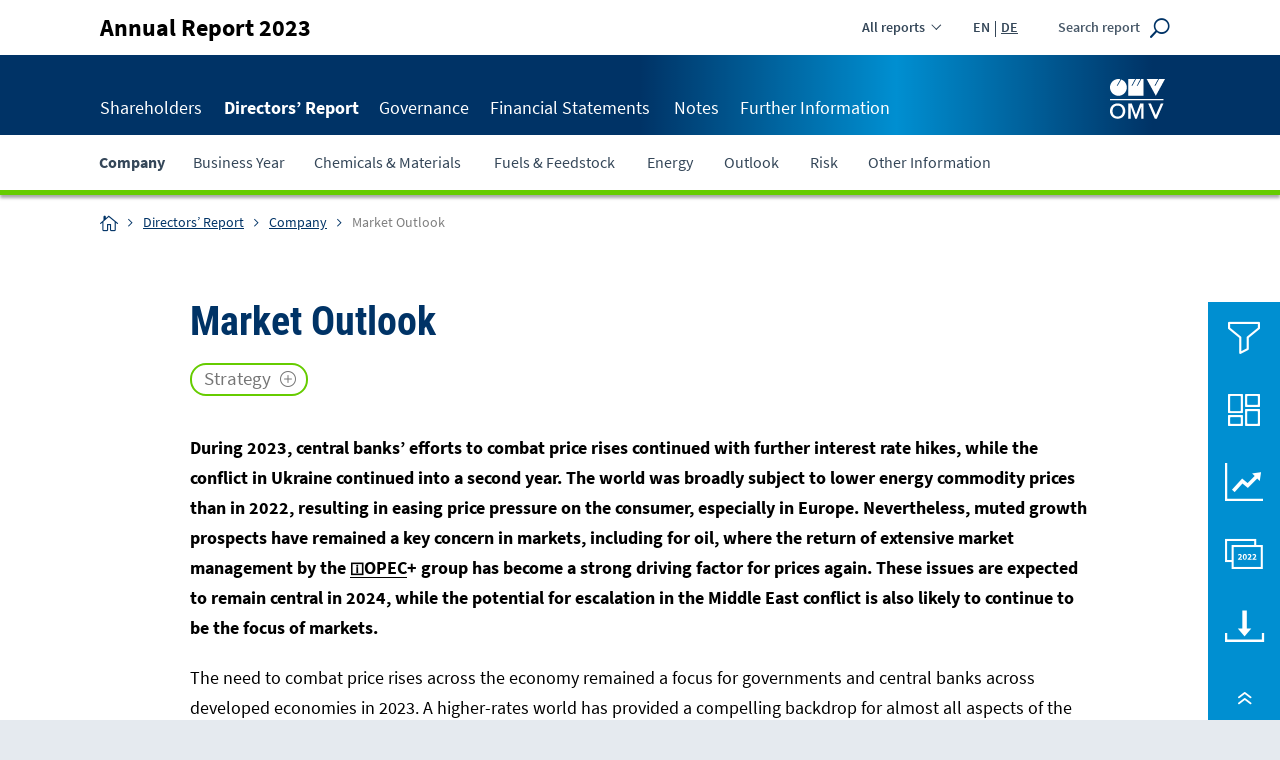

--- FILE ---
content_type: text/html
request_url: https://reports.omv.com/en/annual-report/2023/directors-report/company/market-outlook.html
body_size: 15430
content:
<!doctype html>
<html lang="en" class="no-js">
<head>
  <meta charset="windows-1252" />
  <title>Market Outlook - OMV Annual Report 2023</title>
<meta http-equiv="x-ua-compatible" content="ie=edge" />
  <meta name="viewport" content="width=device-width, initial-scale=1, user-scalable=yes, maximum-scale=10" />

  <meta name="title" content="Market Outlook - OMV Annual Report 2023" />
  <meta name="description" content="Strategy, key figures and highlights. Explore the 2023 OMV Annual Report." />
  <meta name="keywords" content="OMV, Annual Report, 2023, Market Outlook" />
  
  <meta property="og:title" content="Market Outlook - OMV Annual Report 2023" />
  <meta property="og:type" content="website" />
  <meta property="og:description" content="Strategy, key figures and highlights. Explore the 2023 OMV Annual Report." />
  <meta property="og:site_name" content="OMV Annual Report 2023" />
  <meta property="og:locale" content="en_GB" />
  <meta property="og:image" content="https://reports.omv.com/en/annual-report/2023/layout/img/og-social.png" />
  <meta property="og:image:width" content="1200" />
  <meta property="og:image:height" content="630" />

  <meta name="robots" content="index,follow,noimageclick" />
  <meta name="apple-mobile-web-app-capable" content="yes" />
  <meta name="apple-mobile-web-app-status-bar-style" content="black" />
  <meta name="format-detection" content="telephone=no,date=no,address=no,email=no,url=no" />
  <meta name="apple-mobile-web-app-title" content="OMV" />
  <!-- MENUORDER ::::00.08.01.00.01.:::: -->
  <!-- PAGETITLE ::::Market Outlook:::: -->
  <!-- PAGEID ::::71807:::: -->
  <!-- PAGELANGUAGE ::::en:::: -->
  <!-- PAGEHEADER ::::Market Outlook:::: -->
  

    
  <link type="text/html" rel="alternate" hreflang="de" title="Marktausblick" href="../../../../../de/geschaeftsbericht/2023/lagebericht/unternehmen/marktausblick.html" />
  

  <link type="text/html" id="rellink-next" rel="Next" hreflang="en" title="Strategic Cornerstones" href="strategy/strategic-cornerstones.html" />
<link type="text/html" id="rellink-prev" rel="Prev" hreflang="en" title="About OMV" href="about-omv.html" />
  <link rel="stylesheet" href="../../layout/css/main.css" />
  <link rel="stylesheet" href="../../servicepages/tablestyle.css" />
  
  <script type="text/javascript" src="../../layout/js/modernizr.js" charset="windows-1252"></script>
  <script type="text/javascript" src="../../layout/js/jquery.js" charset="windows-1252"></script>
  <script type="text/javascript" src="../../layout/js/plugins.js" charset="windows-1252"></script>
  <script type="text/javascript" src="../../layout/js/nxr-2.0.js" charset="windows-1252"></script>
  <script type="text/javascript" src="market-outlook/page-config.js" charset="windows-1252"></script>
  
<!-- Google Tag Manager -->
<!-- <script>
  (function(w,d,s,l,i){w[l]=w[l]||[];w[l].push({'gtm.start': new Date().getTime(),event:'gtm.js'});
    var f=d.getElementsByTagName(s)[0],
        j=d.createElement(s),
        dl=l!='dataLayer'?'&l='+l:'';

    j.async=true;
    j.src='https://www.googletagmanager.com/gtm.js?id='+i+dl;
    f.parentNode.insertBefore(j,f);
  
  })(window,document,'script','dataLayer','GTM-NMWRQSK');
</script> -->
<!-- End Google Tag Manager -->
</head>
<body class="page_lagebericht_unternehmen_marktausblick site_marktausblick id_71806 lagebericht unternehmen marktausblick debug wip-spreadsheet wip-graphic wip-photo">
    <!-- Google Tag Manager (noscript) -->
<!-- <noscript><iframe src="https://www.googletagmanager.com/ns.html?id=GTM-NMWRQSK" height="0" width="0" style="display:none;visibility:hidden"></iframe></noscript> -->
<!-- End Google Tag Manager (noscript) -->

<!-- Cookie Banner 2023 -->
<link href="https://webcache-eu.datareporter.eu/c/716d8d21-089f-4f34-b7a0-e71d068b5ac3/eRXu0VzQn3j1/aLo/banner.css" rel="stylesheet">
<script src="https://webcache-eu.datareporter.eu/c/716d8d21-089f-4f34-b7a0-e71d068b5ac3/eRXu0VzQn3j1/aLo/banner.js" type="text/javascript" charset="utf-8"></script>
<script>
  var statisticTrackingEnabled = false;
  var checkStatisticTrackingStatus = function() {
    if (statisticTrackingEnabled) {
      return;
    }
    var trackingStatus = window.cookieconsent.currentConsentStatus();
    if (trackingStatus && trackingStatus.statistic) {
      statisticTrackingEnabled = true;
      nxr.trackingSetup();
    }
  }
  dr_cookiebanner_options.dr_onEnableCookies = function() {
    checkStatisticTrackingStatus();
  }
  window.cookieconsent.initialise(dr_cookiebanner_options);
</script>





<div class="header-outer-container">

  <div id="change-report" class="change-report">

  <!-- Close -->
  
  <div class="change-report__outer-wrapper container">
    <span class="change-report__close"></span>

    <!-- Reports AR -->
    <h5 class="change-report__headline">Annual Reports</h5>
    <ul class="change-report__wrapper wrapper">

      <li class="change-report__item change-report__item--inactive-link">
        <a class="change-report__link" 
          target="_blank"  
          title='Annual Report 2023'
          href="../../../2023">
          <span class="change-report__year">2023</span>
          <div class="change-report__report">
            <span class="change-report__name">Annual Report</span>
            <span class="change-report__extra-info">current report</span>
          </div>
        </a>
      </li>

        <li class="change-report__item change-report__item--active-link">
        <a class="change-report__link" 
          target="_blank"  
          title='Annual Report 2022'
          href="../../../2022">
          <span class="change-report__year">2022</span>
          <div class="change-report__report">
            <span class="change-report__name">Annual Report</span>
            <span class="change-report__extra-info">view report</span>
          </div>
        </a>
      </li>

      <li class="change-report__item">
        <a class="change-report__link"
          target="_blank"
          title='Annual Report 2021'
          href="../../../2021/">
            <span class="change-report__year">2021</span>
            <div class="change-report__report">
              <span class="change-report__name">Annual Report</span>
              <span class="change-report__extra-info">view report</span>
            </div>
        </a>
      </li>


      <li class="change-report__item">
        <a class="change-report__link"
          target="_blank"
          title='Annual Report 2020'
          href="../../../2020/">
            <span class="change-report__year">2020</span>
            <div class="change-report__report">
              <span class="change-report__name">Annual Report</span>
              <span class="change-report__extra-info">view report</span>
            </div>
        </a>
      </li>

      <li class="change-report__item">
        <a class="change-report__link"
          target="_blank"
          title='Annual Report 2019'
          href="../../../2019/">
            <span class="change-report__year">2019</span>
            <div class="change-report__report">
              <span class="change-report__name">Annual Report</span>
              <span class="change-report__extra-info">view report</span>
            </div>
        </a>
      </li>
    </ul>

    <!-- Reports SR -->
    <h5  class="change-report__headline">Sustainability Reports</h5>
    <ul class="change-report__wrapper wrapper">

      <li class="change-report__item">
        <a class="change-report__link" 
        target="_blank"
          title='Sustainability Report 2023'
          href="../../../../sustainability-report/2023/">
          <span class="change-report__year">2023</span>
          <div class="change-report__report">
            <span class="change-report__name">Sustainability Report</span>
            <span class="change-report__extra-info">view report</span>
          </div>
        </a>
      </li>

      <li class="change-report__item">
        <a class="change-report__link" 
        target="_blank"
          title='Sustainability Report 2022'
          href="../../../../sustainability-report/2022/">
          <span class="change-report__year">2022</span>
          <div class="change-report__report">
            <span class="change-report__name">Sustainability Report</span>
            <span class="change-report__extra-info">view report</span>
          </div>
        </a>
      </li>

      <li class="change-report__item">
        <a class="change-report__link" 
        target="_blank"
          title='Sustainability Report 2021'
          href="../../../../sustainability-report/2021/">
          <span class="change-report__year">2021</span>
          <div class="change-report__report">
            <span class="change-report__name">Sustainability Report</span>
            <span class="change-report__extra-info">view report</span>
          </div>
        </a>
      </li>

      <li class="change-report__item">
        <a class="change-report__link"
          target="_blank"
          title='Sustainability Report 2020'
          href="../../../../sustainability-report/2020/">
            <span class="change-report__year">2020</span>
            <div class="change-report__report">
              <span class="change-report__name">Sustainability Report</span>
              <span class="change-report__extra-info">view report</span>
            </div>
        </a>
      </li>

      <li class="change-report__item">
        <a class="change-report__link"
          target="_blank"
          title='Sustainability Report 2019'
          href="../../../../sustainability-report/2019/">
            <span class="change-report__year">2019</span>
            <div class="change-report__report">
              <span class="change-report__name">Sustainability Report</span>
              <span class="change-report__extra-info">view report</span>
            </div>
        </a>
      </li>
    </ul>
  </div>
</div>
  
  <div class="header-primary">
    <div class="header-primary__inner container">
      <div class="skip_menu">
  <a href="#main-panel" accesskey="s">Jump to content [AK + s]</a>
  <a href="#primary" accesskey="3">Jump to navigation [AK + 3]</a>
</div>
      <h2 class="site-title">
        <a href="../../" class="site-title__link" hreflang="en">Annual Report 2023</a>
      </h2>

      <div class="change-report-arrow"></div>
      
      <section id="meta" class="meta">
  <ul class="meta__list">
    <li class="meta__item meta__item--change-report">All reports</li>
    <li class="meta__item"><div class="language-switch">
  <a href='market-outlook.html'
class="language-switch__link language-switch__link--active">EN</a>
<a href='../../../../../de/geschaeftsbericht/2023/lagebericht/unternehmen/marktausblick.html'
  class="language-switch__link language-switch__link--inactive">DE</a>
</div></li>
    <li class="meta__item meta__item--search-toggle">
      <button type="button" class="toggle-search" aria-expanded="false" aria-pressed="false">
        <span>Search report</span>
      </button>
    </li>
  </ul>
</section>
  
      <a href="../../" class="logo">
        <img src="../../layout/files/logo_white.svg" alt="OMV" />
      </a>
    </div>
  </div>
  <div class="search-top">
  <div class="search-top__inner container">
    <form class="search-form container" method="get" id="search-form" action="../../servicepages/search.php" name="search" role="search" accept-charset="utf-8">
      <label for="search-input" class="hide-text"></label>
      <div class="search-container clearfix">
        <input type="text" name="q" class="search-input" id="search-input" value="" title="3 characters minimum" placeholder="Enter search term" autocomplete="off" required pattern=".{3,}">
        <button type="submit" class="search-submit" id="search-submit" name="submit" value="submit" title="Search">
          <span>Search</span>
        </button>
      </div>
    </form>
  </div>
</div>
  <div class="header-secondary">
    <div class="header-secondary__container container">
      <button type="button" class="toggle-primary" aria-expanded="false" aria-pressed="false">
        <span>Primary Menu</span>
      </button>
      <nav id="primary" class="primary" role="menu"><h3 class="hide-block">Primary Menu</h3>


<ul class="primary__menu"><li class="primary__item primary__item--1 main-item home-item leaf inactive"><a href="../../" class="primary__link primary__link--1" hreflang="en"><span>Annual Report 2023</span></a></li><li class="primary__item primary__item--aktionaer-innen primary__item--1 main-item inactive">
  <a class="primary__link primary__link--1 inactive" data-level="1" href="../../shareholders/ceo-statement.html" data-link-text="Shareholders">Shareholders<span class="primary__toggle"></span></a>
  <div class="menu-board menu-board--1 inactive"><div class="menu-board__inner container">

<ul class="sublevel sublevel--1 inactive">
  <li class="primary__item primary__item--vorwort-ceo primary__item--2 inactive leaf">
  <a class="primary__link primary__link--2 inactive" data-level="2" href="../../shareholders/ceo-statement.html" data-link-text="CEO Statement">CEO Statement<span class="primary__toggle"></span></a>
  
</li><li class="primary__item primary__item--vorstand primary__item--2 inactive leaf">
  <a class="primary__link primary__link--2 inactive" data-level="2" href="../../shareholders/executive-board.html" data-link-text="Executive Board">Executive Board<span class="primary__toggle"></span></a>
  
</li><li class="primary__item primary__item--bericht-des-aufsichtsrats primary__item--2 inactive leaf">
  <a class="primary__link primary__link--2 inactive" data-level="2" href="../../shareholders/report-of-the-supervisory-board.html" data-link-text="Report of the Supervisory Board">Report of the Supervisory Board<span class="primary__toggle"></span></a>
  
</li><li class="primary__item primary__item--omv-an-den-kapitalmaerkten primary__item--2 inactive leaf last">
  <a class="primary__link primary__link--2 inactive" data-level="2" href="../../shareholders/omv-on-the-capital-markets.html" data-link-text="OMV on the Capital Markets">OMV on the Capital Markets<span class="primary__toggle"></span></a>
  
</li>
</ul>

</div></div>
</li><li class="primary__item primary__item--lagebericht primary__item--1 main-item inpath">
  <a class="primary__link primary__link--1 inpath" data-level="1" href="about-omv.html" data-link-text="Directors&rsquo; Report">Directors&rsquo; Report<span class="primary__toggle"></span></a>
  <div class="menu-board menu-board--1 inpath"><div class="menu-board__inner container">

<ul class="sublevel sublevel--1 inpath">
  <li class="primary__item primary__item--unternehmen primary__item--2 inpath">
  <a class="primary__link primary__link--2 inpath" data-level="2" href="about-omv.html" data-link-text="Company">Company<span class="primary__toggle"></span></a>
  <div class="menu-board menu-board--2 inpath"><div class="menu-board__inner container">

<ul class="sublevel sublevel--2 inpath">
  <li class="primary__item primary__item--omv-im-ueberblick primary__item--3 inactive leaf">
  <a class="primary__link primary__link--3 inactive" data-level="3" href="about-omv.html" data-link-text="About OMV">About OMV<span class="primary__toggle"></span></a>
  
</li><li class="primary__item primary__item--marktausblick primary__item--3 active leaf">
  <a class="primary__link primary__link--3 active" data-level="3" href="market-outlook.html" data-link-text="Market Outlook">Market Outlook<span class="primary__toggle"></span></a>
  
</li><li class="primary__item primary__item--strategie primary__item--3 inactive">
  <a class="primary__link primary__link--3 inactive" data-level="3" href="strategy/strategic-cornerstones.html" data-link-text="Strategy">Strategy<span class="primary__toggle"></span></a>
  

<ul class="sublevel sublevel--3 inactive">
  <li class="primary__item primary__item--strategische-eckpfeiler primary__item--4 inactive leaf">
  <a class="primary__link primary__link--4 inactive" data-level="4" href="strategy/strategic-cornerstones.html" data-link-text="Strategic Cornerstones">Strategic Cornerstones<span class="primary__toggle"></span></a>
  
</li><li class="primary__item primary__item--chemicals-materials-c-m primary__item--4 inactive leaf">
  <a class="primary__link primary__link--4 inactive" data-level="4" href="strategy/chemicals-materials-c-m.html" data-link-text="Chemicals &amp; Materials (C&M)">Chemicals &amp; Materials (C&M)<span class="primary__toggle"></span></a>
  
</li><li class="primary__item primary__item--fuels-feedstock-f-f primary__item--4 inactive leaf">
  <a class="primary__link primary__link--4 inactive" data-level="4" href="strategy/fuels-feedstock-f-f.html" data-link-text="Fuels &amp; Feedstock (F&F)">Fuels &amp; Feedstock (F&F)<span class="primary__toggle"></span></a>
  
</li><li class="primary__item primary__item--energy primary__item--4 inactive leaf">
  <a class="primary__link primary__link--4 inactive" data-level="4" href="strategy/energy.html" data-link-text="Energy">Energy<span class="primary__toggle"></span></a>
  
</li><li class="primary__item primary__item--dekarbonisierungsstrategie primary__item--4 inactive leaf">
  <a class="primary__link primary__link--4 inactive" data-level="4" href="strategy/decarbonization-strategy.html" data-link-text="Decarbonization Strategy">Decarbonization Strategy<span class="primary__toggle"></span></a>
  
</li><li class="primary__item primary__item--finanzen primary__item--4 inactive leaf last">
  <a class="primary__link primary__link--4 inactive" data-level="4" href="strategy/finance.html" data-link-text="Finance">Finance<span class="primary__toggle"></span></a>
  
</li>
</ul>


</li><li class="primary__item primary__item--nachhaltigkeit primary__item--3 inactive">
  <a class="primary__link primary__link--3 inactive" data-level="3" href="sustainability.html" data-link-text="Sustainability">Sustainability<span class="primary__toggle"></span></a>
  

<ul class="sublevel sublevel--3 inactive">
  <li class="primary__item primary__item--nachhaltigkeitsziele-und-commitments primary__item--4 inactive leaf">
  <a class="primary__link primary__link--4 inactive" data-level="4" href="sustainability/sustainability-commitments-and-targets.html" data-link-text="Sustainability Commitments and Targets">Sustainability Commitments and Targets<span class="primary__toggle"></span></a>
  
</li><li class="primary__item primary__item--klimawandel primary__item--4 inactive leaf">
  <a class="primary__link primary__link--4 inactive" data-level="4" href="sustainability/climate-change.html" data-link-text="Climate Change">Climate Change<span class="primary__toggle"></span></a>
  
</li><li class="primary__item primary__item--geschaeftsgrundsaetze-und-soziale-verantwortung primary__item--4 inactive leaf last">
  <a class="primary__link primary__link--4 inactive" data-level="4" href="sustainability/business-principles-and-social-responsibility.html" data-link-text="Business Principles and Social Responsibility">Business Principles and Social Responsibility<span class="primary__toggle"></span></a>
  
</li>
</ul>


</li><li class="primary__item primary__item--gesundheit-sicherheit-und-umwelt-hsse primary__item--3 inactive">
  <a class="primary__link primary__link--3 inactive" data-level="3" href="health-safety-security-and-environment/hsse-strategy.html" data-link-text="Health, Safety, Security, and Environment">Health, Safety, Security, and Environment<span class="primary__toggle"></span></a>
  

<ul class="sublevel sublevel--3 inactive">
  <li class="primary__item primary__item--hsse-strategie primary__item--4 inactive leaf">
  <a class="primary__link primary__link--4 inactive" data-level="4" href="health-safety-security-and-environment/hsse-strategy.html" data-link-text="HSSE Strategy">HSSE Strategy<span class="primary__toggle"></span></a>
  
</li><li class="primary__item primary__item--gesundheit-und-arbeitsschutz primary__item--4 inactive leaf">
  <a class="primary__link primary__link--4 inactive" data-level="4" href="health-safety-security-and-environment/health-and-safety.html" data-link-text="Health and Safety">Health and Safety<span class="primary__toggle"></span></a>
  
</li><li class="primary__item primary__item--sicherheit primary__item--4 inactive leaf">
  <a class="primary__link primary__link--4 inactive" data-level="4" href="health-safety-security-and-environment/security.html" data-link-text="Security">Security<span class="primary__toggle"></span></a>
  
</li><li class="primary__item primary__item--umweltmanagement primary__item--4 inactive leaf last">
  <a class="primary__link primary__link--4 inactive" data-level="4" href="health-safety-security-and-environment/environmental-management.html" data-link-text="Environmental Management">Environmental Management<span class="primary__toggle"></span></a>
  
</li>
</ul>


</li><li class="primary__item primary__item--mitarbeiter-innen primary__item--3 inactive leaf last">
  <a class="primary__link primary__link--3 inactive" data-level="3" href="employees.html" data-link-text="Employees">Employees<span class="primary__toggle"></span></a>
  
</li>
</ul>


</li><li class="primary__item primary__item--geschaeftsjahr primary__item--2 inactive">
  <a class="primary__link primary__link--2 inactive" data-level="2" href="../business-year/business-environment.html" data-link-text="Business Year">Business Year<span class="primary__toggle"></span></a>
  <div class="menu-board menu-board--2 inactive"><div class="menu-board__inner container">

<ul class="sublevel sublevel--2 inactive">
  <li class="primary__item primary__item--wirtschaftliches-umfeld primary__item--3 inactive leaf">
  <a class="primary__link primary__link--3 inactive" data-level="3" href="../business-year/business-environment.html" data-link-text="Business Environment">Business Environment<span class="primary__toggle"></span></a>
  
</li><li class="primary__item primary__item--finanzieller-lagebericht primary__item--3 inactive leaf">
  <a class="primary__link primary__link--3 inactive" data-level="3" href="../business-year/financial-review-of-the-year.html" data-link-text="Financial Review of the Year">Financial Review of the Year<span class="primary__toggle"></span></a>
  
</li><li class="primary__item primary__item--investitionen-capex primary__item--3 inactive leaf">
  <a class="primary__link primary__link--3 inactive" data-level="3" href="../business-year/capital-expenditure-capex.html" data-link-text="Capital Expenditure (CAPEX)">Capital Expenditure (CAPEX)<span class="primary__toggle"></span></a>
  
</li><li class="primary__item primary__item--erlaeuterungen-zur-cashflow-rechnung primary__item--3 inactive leaf">
  <a class="primary__link primary__link--3 inactive" data-level="3" href="../business-year/notes-to-the-statement-of-cash-flows.html" data-link-text="Notes to the Statement of Cash Flows">Notes to the Statement of Cash Flows<span class="primary__toggle"></span></a>
  
</li><li class="primary__item primary__item--erlaeuterungen-zur-gewinn-und-verlustrechnung primary__item--3 inactive leaf">
  <a class="primary__link primary__link--3 inactive" data-level="3" href="../business-year/notes-to-the-income-statement.html" data-link-text="Notes to the Income Statement">Notes to the Income Statement<span class="primary__toggle"></span></a>
  
</li><li class="primary__item primary__item--erlaeuterungen-zur-bilanz primary__item--3 inactive leaf last">
  <a class="primary__link primary__link--3 inactive" data-level="3" href="../business-year/notes-to-the-statement-of-financial-position.html" data-link-text="Notes to the Statement of Financial Position">Notes to the Statement of Financial Position<span class="primary__toggle"></span></a>
  
</li>
</ul>


</li><li class="primary__item primary__item--chemicals-materials primary__item--2 inactive">
  <a class="primary__link primary__link--2 inactive" data-level="2" href="../chemicals-materials/performance.html" data-link-text="Chemicals &amp; Materials">Chemicals &amp; Materials<span class="primary__toggle"></span></a>
  <div class="menu-board menu-board--2 inactive"><div class="menu-board__inner container">

<ul class="sublevel sublevel--2 inactive">
  <li class="primary__item primary__item--performance primary__item--3 inactive leaf">
  <a class="primary__link primary__link--3 inactive" data-level="3" href="../chemicals-materials/performance.html" data-link-text="Performance">Performance<span class="primary__toggle"></span></a>
  
</li><li class="primary__item primary__item--geschaeftsueberblick primary__item--3 inactive leaf">
  <a class="primary__link primary__link--3 inactive" data-level="3" href="../chemicals-materials/business-overview.html" data-link-text="Business Overview">Business Overview<span class="primary__toggle"></span></a>
  
</li><li class="primary__item primary__item--innovation-und-neue-technologien primary__item--3 inactive leaf">
  <a class="primary__link primary__link--3 inactive" data-level="3" href="../chemicals-materials/innovation-and-new-technologies.html" data-link-text="Innovation and New Technologies">Innovation and New Technologies<span class="primary__toggle"></span></a>
  
</li><li class="primary__item primary__item--digitalisierung primary__item--3 inactive leaf last">
  <a class="primary__link primary__link--3 inactive" data-level="3" href="../chemicals-materials/digitalization.html" data-link-text="Digitalization">Digitalization<span class="primary__toggle"></span></a>
  
</li>
</ul>


</li><li class="primary__item primary__item--fuels-feedstock primary__item--2 inactive">
  <a class="primary__link primary__link--2 inactive" data-level="2" href="../fuels-feedstock/performance.html" data-link-text="Fuels &amp; Feedstock">Fuels &amp; Feedstock<span class="primary__toggle"></span></a>
  <div class="menu-board menu-board--2 inactive"><div class="menu-board__inner container">

<ul class="sublevel sublevel--2 inactive">
  <li class="primary__item primary__item--performance primary__item--3 inactive leaf">
  <a class="primary__link primary__link--3 inactive" data-level="3" href="../fuels-feedstock/performance.html" data-link-text="Performance">Performance<span class="primary__toggle"></span></a>
  
</li><li class="primary__item primary__item--geschaeftsueberblick primary__item--3 inactive leaf">
  <a class="primary__link primary__link--3 inactive" data-level="3" href="../fuels-feedstock/business-overview.html" data-link-text="Business Overview">Business Overview<span class="primary__toggle"></span></a>
  
</li><li class="primary__item primary__item--innovation-und-neue-technologien primary__item--3 inactive leaf">
  <a class="primary__link primary__link--3 inactive" data-level="3" href="../fuels-feedstock/innovation-and-new-technologies.html" data-link-text="Innovation and New Technologies">Innovation and New Technologies<span class="primary__toggle"></span></a>
  
</li><li class="primary__item primary__item--digitalisierung primary__item--3 inactive leaf last">
  <a class="primary__link primary__link--3 inactive" data-level="3" href="../fuels-feedstock/digitalization.html" data-link-text="Digitalization">Digitalization<span class="primary__toggle"></span></a>
  
</li>
</ul>


</li><li class="primary__item primary__item--energy primary__item--2 inactive">
  <a class="primary__link primary__link--2 inactive" data-level="2" href="../energy/performance.html" data-link-text="Energy">Energy<span class="primary__toggle"></span></a>
  <div class="menu-board menu-board--2 inactive"><div class="menu-board__inner container">

<ul class="sublevel sublevel--2 inactive">
  <li class="primary__item primary__item--performance primary__item--3 inactive leaf">
  <a class="primary__link primary__link--3 inactive" data-level="3" href="../energy/performance.html" data-link-text="Performance">Performance<span class="primary__toggle"></span></a>
  
</li><li class="primary__item primary__item--geschaeftsueberblick primary__item--3 inactive leaf">
  <a class="primary__link primary__link--3 inactive" data-level="3" href="../energy/business-overview.html" data-link-text="Business Overview">Business Overview<span class="primary__toggle"></span></a>
  
</li><li class="primary__item primary__item--e-p-geschaeft primary__item--3 inactive leaf">
  <a class="primary__link primary__link--3 inactive" data-level="3" href="../energy/e-p-business.html" data-link-text="E&amp;P Business">E&amp;P Business<span class="primary__toggle"></span></a>
  
</li><li class="primary__item primary__item--gas-marketing-power primary__item--3 inactive leaf">
  <a class="primary__link primary__link--3 inactive" data-level="3" href="../energy/gas-marketing-power.html" data-link-text="Gas Marketing &amp; Power">Gas Marketing &amp; Power<span class="primary__toggle"></span></a>
  
</li><li class="primary__item primary__item--low-carbon-geschaeft primary__item--3 inactive leaf">
  <a class="primary__link primary__link--3 inactive" data-level="3" href="../energy/low-carbon-business.html" data-link-text="Low Carbon Business">Low Carbon Business<span class="primary__toggle"></span></a>
  
</li><li class="primary__item primary__item--innovation-und-neue-technologien primary__item--3 inactive leaf">
  <a class="primary__link primary__link--3 inactive" data-level="3" href="../energy/innovation-and-new-technologies.html" data-link-text="Innovation and New Technologies">Innovation and New Technologies<span class="primary__toggle"></span></a>
  
</li><li class="primary__item primary__item--digitalisierung primary__item--3 inactive leaf last">
  <a class="primary__link primary__link--3 inactive" data-level="3" href="../energy/digitalization.html" data-link-text="Digitalization">Digitalization<span class="primary__toggle"></span></a>
  
</li>
</ul>


</li><li class="primary__item primary__item--ausblick primary__item--2 inactive leaf">
  <a class="primary__link primary__link--2 inactive" data-level="2" href="../outlook.html" data-link-text="Outlook">Outlook<span class="primary__toggle"></span></a>
  
</li><li class="primary__item primary__item--risiko primary__item--2 inactive leaf">
  <a class="primary__link primary__link--2 inactive" data-level="2" href="../risk.html" data-link-text="Risk">Risk<span class="primary__toggle"></span></a>
  
</li><li class="primary__item primary__item--weitere-informationen primary__item--2 inactive leaf last">
  <a class="primary__link primary__link--2 inactive" data-level="2" href="../other-information.html" data-link-text="Other Information">Other Information<span class="primary__toggle"></span></a>
  
</li>
</ul>

</div></div>
</li><li class="primary__item primary__item--governance primary__item--1 main-item inactive">
  <a class="primary__link primary__link--1 inactive" data-level="1" href="../../governance.html" data-link-text="Governance">Governance<span class="primary__toggle"></span></a>
  <div class="menu-board menu-board--1 inactive"><div class="menu-board__inner container">

<ul class="sublevel sublevel--1 inactive">
  <li class="primary__item primary__item--vorstand primary__item--2 inactive leaf">
  <a class="primary__link primary__link--2 inactive" data-level="2" href="../../governance/executive-board.html" data-link-text="Executive Board">Executive Board<span class="primary__toggle"></span></a>
  
</li><li class="primary__item primary__item--aufsichtsrat primary__item--2 inactive leaf">
  <a class="primary__link primary__link--2 inactive" data-level="2" href="../../governance/supervisory-board.html" data-link-text="Supervisory Board">Supervisory Board<span class="primary__toggle"></span></a>
  
</li><li class="primary__item primary__item--diversitaet-gleichstellung-und-inklusion primary__item--2 inactive leaf">
  <a class="primary__link primary__link--2 inactive" data-level="2" href="../../governance/diversity-equity-and-inclusion.html" data-link-text="Diversity, Equity, and Inclusion">Diversity, Equity, and Inclusion<span class="primary__toggle"></span></a>
  
</li><li class="primary__item primary__item--externe-evaluierung-der-corporate-governance primary__item--2 inactive leaf last">
  <a class="primary__link primary__link--2 inactive" data-level="2" href="../../governance/external-evaluation-of-corporate-governance.html" data-link-text="External Evaluation of Corporate Governance">External Evaluation of Corporate Governance<span class="primary__toggle"></span></a>
  
</li>
</ul>

</div></div>
</li><li class="primary__item primary__item--abschluss primary__item--1 main-item inactive">
  <a class="primary__link primary__link--1 inactive" data-level="1" href="../../financial-statements/auditors-report.html" data-link-text="Financial Statements">Financial Statements<span class="primary__toggle"></span></a>
  <div class="menu-board menu-board--1 inactive"><div class="menu-board__inner container">

<ul class="sublevel sublevel--1 inactive">
  <li class="primary__item primary__item--bestaetigungsvermerk primary__item--2 inactive leaf">
  <a class="primary__link primary__link--2 inactive" data-level="2" href="../../financial-statements/auditors-report.html" data-link-text="Auditor&rsquo;s Report">Auditor&rsquo;s Report<span class="primary__toggle"></span></a>
  
</li><li class="primary__item primary__item--gewinn-und-verlustrechnung primary__item--2 inactive leaf">
  <a class="primary__link primary__link--2 inactive" data-level="2" href="../../financial-statements/income-statement.html" data-link-text="Income Statement">Income Statement<span class="primary__toggle"></span></a>
  
</li><li class="primary__item primary__item--gesamtergebnisrechnung primary__item--2 inactive leaf">
  <a class="primary__link primary__link--2 inactive" data-level="2" href="../../financial-statements/comprehensive-income.html" data-link-text="Comprehensive Income">Comprehensive Income<span class="primary__toggle"></span></a>
  
</li><li class="primary__item primary__item--bilanz primary__item--2 inactive leaf">
  <a class="primary__link primary__link--2 inactive" data-level="2" href="../../financial-statements/financial-position.html" data-link-text="Financial Position">Financial Position<span class="primary__toggle"></span></a>
  
</li><li class="primary__item primary__item--entwicklung-des-eigenkapitals primary__item--2 inactive leaf">
  <a class="primary__link primary__link--2 inactive" data-level="2" href="../../financial-statements/changes-in-equity.html" data-link-text="Changes in Equity">Changes in Equity<span class="primary__toggle"></span></a>
  
</li><li class="primary__item primary__item--cashflow-rechnung primary__item--2 inactive leaf last">
  <a class="primary__link primary__link--2 inactive" data-level="2" href="../../financial-statements/cash-flows.html" data-link-text="Cash Flows">Cash Flows<span class="primary__toggle"></span></a>
  
</li>
</ul>

</div></div>
</li><li class="primary__item primary__item--anhang primary__item--1 main-item inactive">
  <a class="primary__link primary__link--1 inactive" data-level="1" href="../../notes/notes-to-the-consolidated-financial-statements.html" data-link-text="Notes">Notes<span class="primary__toggle"></span></a>
  <div class="menu-board menu-board--1 inactive"><div class="menu-board__inner container">

<ul class="sublevel sublevel--1 inactive">
  <li class="primary__item primary__item--konzernanhang primary__item--2 inactive last">
  <a class="primary__link primary__link--2 inactive" data-level="2" href="../../notes/notes-to-the-consolidated-financial-statements.html" data-link-text="Notes to the Consolidated Financial Statements">Notes to the Consolidated Financial Statements<span class="primary__toggle"></span></a>
  <div class="menu-board menu-board--2 inactive"><div class="menu-board__inner container">

<ul class="sublevel sublevel--2 inactive">
  <li class="primary__item primary__item--grundlagen-der-abschlusserstellung-und-bilanzierungsgrundsaetze primary__item--3 inactive">
  <a class="primary__link primary__link--3 inactive" data-level="3" href="../../notes/notes-to-the-consolidated-financial-statements/basis-of-preparation-and-accounting-policies.html" data-link-text="Basis of Preparation and Accounting Policies">Basis of Preparation and Accounting Policies<span class="primary__toggle"></span></a>
  

<ul class="sublevel sublevel--3 inactive">
  <li class="primary__item primary__item--1-grundlagen-der-abschlusserstellung primary__item--4 inactive leaf">
  <a class="primary__link primary__link--4 inactive" data-level="4" href="../../notes/notes-to-the-consolidated-financial-statements/basis-of-preparation-and-accounting-policies/1-basis-of-preparation.html" data-link-text="1 &ndash; Basis of preparation">1 &ndash; Basis of preparation<span class="primary__toggle"></span></a>
  
</li><li class="primary__item primary__item--2-auswirkungen-des-klimawandels-und-der-energiewende primary__item--4 inactive leaf">
  <a class="primary__link primary__link--4 inactive" data-level="4" href="../../notes/notes-to-the-consolidated-financial-statements/basis-of-preparation-and-accounting-policies/2-effects-of-climate-change-and-the-energy-transition.html" data-link-text="2 &ndash; Effects of climate change and the energy transition">2 &ndash; Effects of climate change and the energy transition<span class="primary__toggle"></span></a>
  
</li><li class="primary__item primary__item--3-bilanzierungsgrundsaetze-ermessensentscheidungen-und-schaetzungen primary__item--4 inactive leaf">
  <a class="primary__link primary__link--4 inactive" data-level="4" href="../../notes/notes-to-the-consolidated-financial-statements/basis-of-preparation-and-accounting-policies/3-accounting-policies-judgements-and-estimates.html" data-link-text="3 &ndash; Accounting policies, judgements and estimates">3 &ndash; Accounting policies, judgements and estimates<span class="primary__toggle"></span></a>
  
</li><li class="primary__item primary__item--4-aenderungen-in-der-konzernstruktur primary__item--4 inactive leaf last">
  <a class="primary__link primary__link--4 inactive" data-level="4" href="../../notes/notes-to-the-consolidated-financial-statements/basis-of-preparation-and-accounting-policies/4-changes-in-group-structure.html" data-link-text="4 &ndash; Changes in Group structure">4 &ndash; Changes in Group structure<span class="primary__toggle"></span></a>
  
</li>
</ul>


</li><li class="primary__item primary__item--segmentberichterstattung primary__item--3 inactive leaf">
  <a class="primary__link primary__link--3 inactive" data-level="3" href="../../notes/notes-to-the-consolidated-financial-statements/segment-reporting.html" data-link-text="Segment Reporting">Segment Reporting<span class="primary__toggle"></span></a>
  
</li><li class="primary__item primary__item--erlaeuterungen-zur-gewinn-und-verlustrechnung primary__item--3 inactive">
  <a class="primary__link primary__link--3 inactive" data-level="3" href="../../notes/notes-to-the-consolidated-financial-statements/notes-to-the-income-statement.html" data-link-text="Notes to the Income Statement">Notes to the Income Statement<span class="primary__toggle"></span></a>
  

<ul class="sublevel sublevel--3 inactive">
  <li class="primary__item primary__item--6-umsatzerloese primary__item--4 inactive leaf">
  <a class="primary__link primary__link--4 inactive" data-level="4" href="../../notes/notes-to-the-consolidated-financial-statements/notes-to-the-income-statement/6-sales-revenues.html" data-link-text="6 &ndash; Sales revenues">6 &ndash; Sales revenues<span class="primary__toggle"></span></a>
  
</li><li class="primary__item primary__item--7-sonstige-betriebliche-ertraege-und-ergebnis-aus-at-equity-bewerteten-beteiligungen primary__item--4 inactive leaf">
  <a class="primary__link primary__link--4 inactive" data-level="4" href="../../notes/notes-to-the-consolidated-financial-statements/notes-to-the-income-statement/7-other-operating-income-and-net-income-from-equity-accounted-investments.html" data-link-text="7 &ndash; Other operating income and net income from equity-accounted investments">7 &ndash; Other operating income and net income from equity-accounted investments<span class="primary__toggle"></span></a>
  
</li><li class="primary__item primary__item--8-abschreibungen-wertminderungen-und-wertaufholungen primary__item--4 inactive leaf">
  <a class="primary__link primary__link--4 inactive" data-level="4" href="../../notes/notes-to-the-consolidated-financial-statements/notes-to-the-income-statement/8-depreciation-amortization-impairments-and-write-ups.html" data-link-text="8 &ndash; Depreciation, amortization, impairments and write-ups">8 &ndash; Depreciation, amortization, impairments and write-ups<span class="primary__toggle"></span></a>
  
</li><li class="primary__item primary__item--9-explorationsaufwendungen primary__item--4 inactive leaf">
  <a class="primary__link primary__link--4 inactive" data-level="4" href="../../notes/notes-to-the-consolidated-financial-statements/notes-to-the-income-statement/9-exploration-expenses.html" data-link-text="9 &ndash; Exploration expenses">9 &ndash; Exploration expenses<span class="primary__toggle"></span></a>
  
</li><li class="primary__item primary__item--10-sonstige-betriebliche-aufwendungen primary__item--4 inactive leaf">
  <a class="primary__link primary__link--4 inactive" data-level="4" href="../../notes/notes-to-the-consolidated-financial-statements/notes-to-the-income-statement/10-other-operating-expenses.html" data-link-text="10 &ndash; Other operating expenses">10 &ndash; Other operating expenses<span class="primary__toggle"></span></a>
  
</li><li class="primary__item primary__item--11-personalaufwendungen primary__item--4 inactive leaf">
  <a class="primary__link primary__link--4 inactive" data-level="4" href="../../notes/notes-to-the-consolidated-financial-statements/notes-to-the-income-statement/11-personnel-expenses.html" data-link-text="11 &ndash; Personnel expenses">11 &ndash; Personnel expenses<span class="primary__toggle"></span></a>
  
</li><li class="primary__item primary__item--12-finanzerfolg primary__item--4 inactive leaf">
  <a class="primary__link primary__link--4 inactive" data-level="4" href="../../notes/notes-to-the-consolidated-financial-statements/notes-to-the-income-statement/12-net-financial-result.html" data-link-text="12 &ndash; Net financial result">12 &ndash; Net financial result<span class="primary__toggle"></span></a>
  
</li><li class="primary__item primary__item--13-solidaritaetsbeitrag-auf-raffiniertes-rohoel primary__item--4 inactive leaf">
  <a class="primary__link primary__link--4 inactive" data-level="4" href="../../notes/notes-to-the-consolidated-financial-statements/notes-to-the-income-statement/13-solidarity-contribution-on-refined-crude-oil.html" data-link-text="13 &ndash; Solidarity contribution on refined crude oil">13 &ndash; Solidarity contribution on refined crude oil<span class="primary__toggle"></span></a>
  
</li><li class="primary__item primary__item--14-steuern-vom-einkommen-und-ertrag primary__item--4 inactive leaf">
  <a class="primary__link primary__link--4 inactive" data-level="4" href="../../notes/notes-to-the-consolidated-financial-statements/notes-to-the-income-statement/14-taxes-on-income-and-profit.html" data-link-text="14 &ndash; Taxes on income and profit">14 &ndash; Taxes on income and profit<span class="primary__toggle"></span></a>
  
</li><li class="primary__item primary__item--15-ergebnis-je-aktie primary__item--4 inactive leaf last">
  <a class="primary__link primary__link--4 inactive" data-level="4" href="../../notes/notes-to-the-consolidated-financial-statements/notes-to-the-income-statement/15-earnings-per-share.html" data-link-text="15 &ndash; Earnings Per Share">15 &ndash; Earnings Per Share<span class="primary__toggle"></span></a>
  
</li>
</ul>


</li><li class="primary__item primary__item--erlaeuterungen-zur-bilanz primary__item--3 inactive">
  <a class="primary__link primary__link--3 inactive" data-level="3" href="../../notes/notes-to-the-consolidated-financial-statements/notes-to-the-statement-of-financial-position.html" data-link-text="Notes to the Statement of Financial Position">Notes to the Statement of Financial Position<span class="primary__toggle"></span></a>
  

<ul class="sublevel sublevel--3 inactive">
  <li class="primary__item primary__item--16-immaterielle-vermoegenswerte primary__item--4 inactive leaf">
  <a class="primary__link primary__link--4 inactive" data-level="4" href="../../notes/notes-to-the-consolidated-financial-statements/notes-to-the-statement-of-financial-position/16-intangible-assets.html" data-link-text="16 &ndash; Intangible assets">16 &ndash; Intangible assets<span class="primary__toggle"></span></a>
  
</li><li class="primary__item primary__item--17-sachanlagen primary__item--4 inactive leaf">
  <a class="primary__link primary__link--4 inactive" data-level="4" href="../../notes/notes-to-the-consolidated-financial-statements/notes-to-the-statement-of-financial-position/17-property-plant-and-equipment.html" data-link-text="17 &ndash; Property, plant, and equipment">17 &ndash; Property, plant, and equipment<span class="primary__toggle"></span></a>
  
</li><li class="primary__item primary__item--18-at-equity-bewertete-beteiligungen primary__item--4 inactive leaf">
  <a class="primary__link primary__link--4 inactive" data-level="4" href="../../notes/notes-to-the-consolidated-financial-statements/notes-to-the-statement-of-financial-position/18-equity-accounted-investments.html" data-link-text="18 &ndash; Equity-accounted investments">18 &ndash; Equity-accounted investments<span class="primary__toggle"></span></a>
  
</li><li class="primary__item primary__item--19-vorraete primary__item--4 inactive leaf">
  <a class="primary__link primary__link--4 inactive" data-level="4" href="../../notes/notes-to-the-consolidated-financial-statements/notes-to-the-statement-of-financial-position/19-inventories.html" data-link-text="19 &ndash; Inventories">19 &ndash; Inventories<span class="primary__toggle"></span></a>
  
</li><li class="primary__item primary__item--20-finanzielle-vermoegenswerte primary__item--4 inactive leaf">
  <a class="primary__link primary__link--4 inactive" data-level="4" href="../../notes/notes-to-the-consolidated-financial-statements/notes-to-the-statement-of-financial-position/20-financial-assets.html" data-link-text="20 &ndash; Financial assets">20 &ndash; Financial assets<span class="primary__toggle"></span></a>
  
</li><li class="primary__item primary__item--21-sonstige-vermoegenswerte primary__item--4 inactive leaf">
  <a class="primary__link primary__link--4 inactive" data-level="4" href="../../notes/notes-to-the-consolidated-financial-statements/notes-to-the-statement-of-financial-position/21-other-assets.html" data-link-text="21 &ndash; Other assets">21 &ndash; Other assets<span class="primary__toggle"></span></a>
  
</li><li class="primary__item primary__item--22-zu-veraeusserungszwecken-gehaltenes-vermoegen-und-verbindlichkeiten primary__item--4 inactive leaf">
  <a class="primary__link primary__link--4 inactive" data-level="4" href="../../notes/notes-to-the-consolidated-financial-statements/notes-to-the-statement-of-financial-position/22-assets-and-liabilities-held-for-sale.html" data-link-text="22 &ndash; Assets and liabilities held for sale">22 &ndash; Assets and liabilities held for sale<span class="primary__toggle"></span></a>
  
</li><li class="primary__item primary__item--23-eigenkapital-der-anteilseigner-des-mutterunternehmens primary__item--4 inactive leaf">
  <a class="primary__link primary__link--4 inactive" data-level="4" href="../../notes/notes-to-the-consolidated-financial-statements/notes-to-the-statement-of-financial-position/23-equity-of-stockholders-of-the-parent.html" data-link-text="23 &ndash; Equity of stockholders of the parent">23 &ndash; Equity of stockholders of the parent<span class="primary__toggle"></span></a>
  
</li><li class="primary__item primary__item--24-nicht-beherrschende-anteile primary__item--4 inactive leaf">
  <a class="primary__link primary__link--4 inactive" data-level="4" href="../../notes/notes-to-the-consolidated-financial-statements/notes-to-the-statement-of-financial-position/24-non-controlling-interests.html" data-link-text="24 &ndash; Non-controlling interests">24 &ndash; Non-controlling interests<span class="primary__toggle"></span></a>
  
</li><li class="primary__item primary__item--25-rueckstellungen primary__item--4 inactive leaf">
  <a class="primary__link primary__link--4 inactive" data-level="4" href="../../notes/notes-to-the-consolidated-financial-statements/notes-to-the-statement-of-financial-position/25-provisions.html" data-link-text="25 &ndash; Provisions">25 &ndash; Provisions<span class="primary__toggle"></span></a>
  
</li><li class="primary__item primary__item--26-verbindlichkeiten primary__item--4 inactive leaf">
  <a class="primary__link primary__link--4 inactive" data-level="4" href="../../notes/notes-to-the-consolidated-financial-statements/notes-to-the-statement-of-financial-position/26-liabilities.html" data-link-text="26 &ndash; Liabilities">26 &ndash; Liabilities<span class="primary__toggle"></span></a>
  
</li><li class="primary__item primary__item--27-latente-steuern primary__item--4 inactive leaf last">
  <a class="primary__link primary__link--4 inactive" data-level="4" href="../../notes/notes-to-the-consolidated-financial-statements/notes-to-the-statement-of-financial-position/27-deferred-taxes.html" data-link-text="27 &ndash; Deferred taxes">27 &ndash; Deferred taxes<span class="primary__toggle"></span></a>
  
</li>
</ul>


</li><li class="primary__item primary__item--ergaenzende-angaben-zur-finanzlage primary__item--3 inactive">
  <a class="primary__link primary__link--3 inactive" data-level="3" href="../../notes/notes-to-the-consolidated-financial-statements/supplementary-information-on-the-financial-position.html" data-link-text="Supplementary Information on the Financial Position">Supplementary Information on the Financial Position<span class="primary__toggle"></span></a>
  

<ul class="sublevel sublevel--3 inactive">
  <li class="primary__item primary__item--28-konzern-cashflow-rechnung primary__item--4 inactive leaf">
  <a class="primary__link primary__link--4 inactive" data-level="4" href="../../notes/notes-to-the-consolidated-financial-statements/supplementary-information-on-the-financial-position/28-consolidated-statement-of-cash-flows.html" data-link-text="28 &ndash; Consolidated Statement of Cash Flows">28 &ndash; Consolidated Statement of Cash Flows<span class="primary__toggle"></span></a>
  
</li><li class="primary__item primary__item--29-eventualverbindlichkeiten primary__item--4 inactive leaf">
  <a class="primary__link primary__link--4 inactive" data-level="4" href="../../notes/notes-to-the-consolidated-financial-statements/supplementary-information-on-the-financial-position/29-contingent-liabilities.html" data-link-text="29 &ndash; Contingent liabilities">29 &ndash; Contingent liabilities<span class="primary__toggle"></span></a>
  
</li><li class="primary__item primary__item--30-risikomanagement primary__item--4 inactive leaf">
  <a class="primary__link primary__link--4 inactive" data-level="4" href="../../notes/notes-to-the-consolidated-financial-statements/supplementary-information-on-the-financial-position/30-risk-management.html" data-link-text="30 &ndash; Risk management">30 &ndash; Risk management<span class="primary__toggle"></span></a>
  
</li><li class="primary__item primary__item--31-fair-value-hierarchie primary__item--4 inactive leaf">
  <a class="primary__link primary__link--4 inactive" data-level="4" href="../../notes/notes-to-the-consolidated-financial-statements/supplementary-information-on-the-financial-position/31-fair-value-hierarchy.html" data-link-text="31 &ndash; Fair value hierarchy">31 &ndash; Fair value hierarchy<span class="primary__toggle"></span></a>
  
</li><li class="primary__item primary__item--32-saldierung-von-finanziellen-vermoegenswerten-und-finanziellen-verbindlichkeiten primary__item--4 inactive leaf">
  <a class="primary__link primary__link--4 inactive" data-level="4" href="../../notes/notes-to-the-consolidated-financial-statements/supplementary-information-on-the-financial-position/32-offsetting-of-financial-assets-and-financial-liabilities.html" data-link-text="32 &ndash; Offsetting of financial assets and financial liabilities">32 &ndash; Offsetting of financial assets and financial liabilities<span class="primary__toggle"></span></a>
  
</li><li class="primary__item primary__item--33-ergebnis-aus-finanzinstrumenten primary__item--4 inactive leaf">
  <a class="primary__link primary__link--4 inactive" data-level="4" href="../../notes/notes-to-the-consolidated-financial-statements/supplementary-information-on-the-financial-position/33-result-on-financial-instruments.html" data-link-text="33 &ndash; Result on financial instruments">33 &ndash; Result on financial instruments<span class="primary__toggle"></span></a>
  
</li><li class="primary__item primary__item--34-anteilsbasierte-verguetungen primary__item--4 inactive leaf last">
  <a class="primary__link primary__link--4 inactive" data-level="4" href="../../notes/notes-to-the-consolidated-financial-statements/supplementary-information-on-the-financial-position/34-share-based-payments.html" data-link-text="34 &ndash; Share based payments">34 &ndash; Share based payments<span class="primary__toggle"></span></a>
  
</li>
</ul>


</li><li class="primary__item primary__item--sonstige-angaben primary__item--3 inactive">
  <a class="primary__link primary__link--3 inactive" data-level="3" href="../../notes/notes-to-the-consolidated-financial-statements/other-information.html" data-link-text="Other Information">Other Information<span class="primary__toggle"></span></a>
  

<ul class="sublevel sublevel--3 inactive">
  <li class="primary__item primary__item--35-durchschnittliche-anzahl-arbeitnehmer primary__item--4 inactive leaf">
  <a class="primary__link primary__link--4 inactive" data-level="4" href="../../notes/notes-to-the-consolidated-financial-statements/other-information/35-average-number-of-employees.html" data-link-text="35 &ndash; Average number of employees">35 &ndash; Average number of employees<span class="primary__toggle"></span></a>
  
</li><li class="primary__item primary__item--36-aufwendungen-konzernabschlusspruefer primary__item--4 inactive leaf">
  <a class="primary__link primary__link--4 inactive" data-level="4" href="../../notes/notes-to-the-consolidated-financial-statements/other-information/36-expenses-group-auditor.html" data-link-text="36 &ndash; Expenses Group auditor">36 &ndash; Expenses Group auditor<span class="primary__toggle"></span></a>
  
</li><li class="primary__item primary__item--37-nahestehende-unternehmen-und-personen primary__item--4 inactive leaf">
  <a class="primary__link primary__link--4 inactive" data-level="4" href="../../notes/notes-to-the-consolidated-financial-statements/other-information/37-related-parties.html" data-link-text="37 &ndash; Related parties">37 &ndash; Related parties<span class="primary__toggle"></span></a>
  
</li><li class="primary__item primary__item--38-nicht-konsolidierte-strukturierte-unternehmen primary__item--4 inactive leaf">
  <a class="primary__link primary__link--4 inactive" data-level="4" href="../../notes/notes-to-the-consolidated-financial-statements/other-information/38-unconsolidated-structured-entities.html" data-link-text="38 &ndash; Unconsolidated structured entities">38 &ndash; Unconsolidated structured entities<span class="primary__toggle"></span></a>
  
</li><li class="primary__item primary__item--39-ereignisse-nach-dem-bilanzstichtag primary__item--4 inactive leaf">
  <a class="primary__link primary__link--4 inactive" data-level="4" href="../../notes/notes-to-the-consolidated-financial-statements/other-information/39-subsequent-events.html" data-link-text="39 &ndash; Subsequent events">39 &ndash; Subsequent events<span class="primary__toggle"></span></a>
  
</li><li class="primary__item primary__item--40-direkte-und-indirekte-beteiligungen-der-omv-aktiengesellschaft primary__item--4 inactive leaf last">
  <a class="primary__link primary__link--4 inactive" data-level="4" href="../../notes/notes-to-the-consolidated-financial-statements/other-information/40-direct-and-indirect-investments-of-omv-aktiengesellschaft.html" data-link-text="40 &ndash; Direct and indirect investments of OMV Aktiengesellschaft">40 &ndash; Direct and indirect investments of OMV Aktiengesellschaft<span class="primary__toggle"></span></a>
  
</li>
</ul>


</li><li class="primary__item primary__item--ergaenzende-informationen-zu-oel-und-gasreserven-ungeprueft primary__item--3 inactive leaf">
  <a class="primary__link primary__link--3 inactive" data-level="3" href="../../notes/notes-to-the-consolidated-financial-statements/oil-and-gas-reserve-estimation-and-disclosures-unaudited.html" data-link-text="Oil and Gas Reserve Estimation and Disclosures (unaudited)">Oil and Gas Reserve Estimation and Disclosures (unaudited)<span class="primary__toggle"></span></a>
  
</li><li class="primary__item primary__item--vorstand primary__item--3 inactive leaf last">
  <a class="primary__link primary__link--3 inactive" data-level="3" href="../../notes/notes-to-the-consolidated-financial-statements/executive-board.html" data-link-text="Executive Board">Executive Board<span class="primary__toggle"></span></a>
  
</li>
</ul>


</li>
</ul>

</div></div>
</li><li class="primary__item primary__item--zusaetzliche-informationen primary__item--1 main-item inactive last">
  <a class="primary__link primary__link--1 inactive" data-level="1" href="../../further-information/payments-made-to-governments.html" data-link-text="Further Information">Further Information<span class="primary__toggle"></span></a>
  <div class="menu-board menu-board--1 inactive"><div class="menu-board__inner container">

<ul class="sublevel sublevel--1 inactive">
  <li class="primary__item primary__item--zahlungen-an-staatliche-stellen primary__item--2 inactive leaf">
  <a class="primary__link primary__link--2 inactive" data-level="2" href="../../further-information/payments-made-to-governments.html" data-link-text="Payments Made to Governments">Payments Made to Governments<span class="primary__toggle"></span></a>
  
</li><li class="primary__item primary__item--fuenf-jahres-uebersicht primary__item--2 inactive leaf">
  <a class="primary__link primary__link--2 inactive" data-level="2" href="../../further-information/five-year-summary.html" data-link-text="Five-Year Summary">Five-Year Summary<span class="primary__toggle"></span></a>
  
</li><li class="primary__item primary__item--geschaeftsfelder primary__item--2 inactive leaf">
  <a class="primary__link primary__link--2 inactive" data-level="2" href="../../further-information/fields-of-activity.html" data-link-text="Fields of Activity">Fields of Activity<span class="primary__toggle"></span></a>
  
</li><li class="primary__item primary__item--finanzkalender primary__item--2 inactive leaf">
  <a class="primary__link primary__link--2 inactive" data-level="2" href="../../further-information/financial-calendar.html" data-link-text="Financial Calendar">Financial Calendar<span class="primary__toggle"></span></a>
  
</li><li class="primary__item primary__item--glossar primary__item--2 inactive leaf last">
  <a class="primary__link primary__link--2 inactive" data-level="2" href="../../further-information/glossary.html" data-link-text="Glossary">Glossary<span class="primary__toggle"></span></a>
  
</li>
</ul>

</div></div>
</li></ul></nav>
<!--       <a href="https://www.omv.com/en" class="header-secondary__logo">
        <img class="header-secondary__logo-image" src="../../layout/files/logo_white.svg" / alt="">
      </a> -->
      <a href="../../" class="header-secondary__logo">
        <img class="header-secondary__logo-image" src="../../layout/files/logo_white.svg" alt="OMV Logo" />
      </a>
    </div>
  </div>
</div>
<main id="content-container" role="main" class="site-main content-container"><div class="site-main__inner"><div id="tagmanager" class="tagmanager">
  <button class="tagmanager__close">
    <span class="text-hidden">
      
    </span>
  </button>

  <div class="tagmanager__tags tagmanager-tags">
    <div class="tagmanager-tags__inner">
      <h3 class="tagmanager-tags__title">
        Topics filter
      </h3>
      <ul class="tagmanager-tags__list">
        <li class="tagmanager-tags__item">
          <button class="tagmanager-tags__link" data-filter=".tag-strategy">
            <span class="tagmanager-tags__text">
              Strategy
            </span>
          </button>
        </li>
        <li class="tagmanager-tags__item">
          <button class="tagmanager-tags__link" data-filter=".tag-board">
            <span class="tagmanager-tags__text">
              Executive and Supervisory Board
            </span>
          </button>
        </li>
        <li class="tagmanager-tags__item">
          <button class="tagmanager-tags__link" data-filter=".tag-responsibility">
            <span class="tagmanager-tags__text">
              Corporate Responsibility
            </span>
          </button>
        </li>
        <li class="tagmanager-tags__item">
          <button class="tagmanager-tags__link" data-filter=".tag-results">
            <span class="tagmanager-tags__text">
              Results
            </span>
          </button>
        </li>
        <li class="tagmanager-tags__item">
          <button class="tagmanager-tags__link" data-filter=".tag-activity">
            <span class="tagmanager-tags__text">
              Fields of Activity
            </span>
          </button>
        </li>
        <li class="tagmanager-tags__item">
          <button class="tagmanager-tags__link" data-filter=".tag-employees">
            <span class="tagmanager-tags__text">
              Employees
            </span>
          </button>
        </li>
        <li class="tagmanager-tags__item">
          <button class="tagmanager-tags__link" data-filter=".tag-share">
            <span class="tagmanager-tags__text">
              Share
            </span>
          </button>
        </li>
        <li class="tagmanager-tags__item">
          <button class="tagmanager-tags__link" data-filter=".tag-innovation">
            <span class="tagmanager-tags__text">
              Innovation
            </span>
          </button>
        </li>
        <li class="tagmanager-tags__item">
          <button class="tagmanager-tags__link" data-filter=".tag-risk">
            <span class="tagmanager-tags__text">
              Risk Management
            </span>
          </button>
        </li>
        <li class="tagmanager-tags__item">
          <button class="tagmanager-tags__link" data-filter=".tag-governance">
            <span class="tagmanager-tags__text">
              Governance
            </span>
          </button>
        </li>
      </ul>
      <button class="tagmanager-tags__reset">
        Reset filters
      </button>
    </div>
  </div>

  <div class="tagmanager__results tagmanager-results">
    <div class="tagmanager-results__inner">
      <h3 class="tagmanager-results__title">
        Results <span class="tagmanager-current-tag"></span>
      </h3>
      <ul class="tagmanager-results__list">
        <li class="tagmanager-results__item tag-none">
          No filter selected.
        </li>

        <li class="tagmanager-results__item">
  <a href="../../shareholders/ceo-statement.html" class="tagmanager-results__link">
    <span class="tagmanager-results__text">
      Shareholders
    </span>
    <span class="tagmanager-results__text tagmanager-results__text--bold">
      Shareholders
    </span>
  </a>
</li>

<li class="tagmanager-results__item tag-strategy tag-board">
  <a href="../../shareholders/ceo-statement.html" class="tagmanager-results__link">
    <span class="tagmanager-results__text">
      Shareholders
    </span>
    <span class="tagmanager-results__text tagmanager-results__text--bold">
      CEO Statement
    </span>
  </a>
</li>

  <li class="tagmanager-results__item tag-board">
  <a href="../../shareholders/executive-board.html" class="tagmanager-results__link">
    <span class="tagmanager-results__text">
      Shareholders
    </span>
    <span class="tagmanager-results__text tagmanager-results__text--bold">
      Executive Board
    </span>
  </a>
</li>

  <li class="tagmanager-results__item tag-strategy tag-board tag-governance">
  <a href="../../shareholders/report-of-the-supervisory-board.html" class="tagmanager-results__link">
    <span class="tagmanager-results__text">
      Shareholders
    </span>
    <span class="tagmanager-results__text tagmanager-results__text--bold">
      Report of the Supervisory Board
    </span>
  </a>
</li>

  <li class="tagmanager-results__item tag-results tag-share">
  <a href="../../shareholders/omv-on-the-capital-markets.html" class="tagmanager-results__link">
    <span class="tagmanager-results__text">
      Shareholders
    </span>
    <span class="tagmanager-results__text tagmanager-results__text--bold">
      OMV on the Capital Markets
    </span>
  </a>
</li>

    <li class="tagmanager-results__item">
  <a href="about-omv.html" class="tagmanager-results__link">
    <span class="tagmanager-results__text">
      Directors&rsquo; Report
    </span>
    <span class="tagmanager-results__text tagmanager-results__text--bold">
      Directors&rsquo; Report
    </span>
  </a>
</li>

<li class="tagmanager-results__item">
  <a href="about-omv.html" class="tagmanager-results__link">
    <span class="tagmanager-results__text">
      Directors&rsquo; Report
    </span>
    <span class="tagmanager-results__text tagmanager-results__text--bold">
      Company
    </span>
  </a>
</li>

<li class="tagmanager-results__item tag-activity">
  <a href="about-omv.html" class="tagmanager-results__link">
    <span class="tagmanager-results__text">
      Company
    </span>
    <span class="tagmanager-results__text tagmanager-results__text--bold">
      About OMV
    </span>
  </a>
</li>

  <li class="tagmanager-results__item tag-strategy">
  <a href="market-outlook.html" class="tagmanager-results__link">
    <span class="tagmanager-results__text">
      Company
    </span>
    <span class="tagmanager-results__text tagmanager-results__text--bold">
      Market Outlook
    </span>
  </a>
</li>

  <li class="tagmanager-results__item">
  <a href="strategy/strategic-cornerstones.html" class="tagmanager-results__link">
    <span class="tagmanager-results__text">
      Company
    </span>
    <span class="tagmanager-results__text tagmanager-results__text--bold">
      Strategy
    </span>
  </a>
</li>

<li class="tagmanager-results__item tag-strategy">
  <a href="strategy/strategic-cornerstones.html" class="tagmanager-results__link">
    <span class="tagmanager-results__text">
      Strategy
    </span>
    <span class="tagmanager-results__text tagmanager-results__text--bold">
      Strategic Cornerstones
    </span>
  </a>
</li>

  <li class="tagmanager-results__item tag-strategy">
  <a href="strategy/chemicals-materials-c-m.html" class="tagmanager-results__link">
    <span class="tagmanager-results__text">
      Strategy
    </span>
    <span class="tagmanager-results__text tagmanager-results__text--bold">
      Chemicals &amp; Materials (C&amp;M)
    </span>
  </a>
</li>

  <li class="tagmanager-results__item tag-strategy">
  <a href="strategy/fuels-feedstock-f-f.html" class="tagmanager-results__link">
    <span class="tagmanager-results__text">
      Strategy
    </span>
    <span class="tagmanager-results__text tagmanager-results__text--bold">
      Fuels &amp; Feedstock (F&amp;F)
    </span>
  </a>
</li>

  <li class="tagmanager-results__item tag-strategy">
  <a href="strategy/energy.html" class="tagmanager-results__link">
    <span class="tagmanager-results__text">
      Strategy
    </span>
    <span class="tagmanager-results__text tagmanager-results__text--bold">
      Energy
    </span>
  </a>
</li>

  <li class="tagmanager-results__item tag-strategy">
  <a href="strategy/decarbonization-strategy.html" class="tagmanager-results__link">
    <span class="tagmanager-results__text">
      Strategy
    </span>
    <span class="tagmanager-results__text tagmanager-results__text--bold">
      Decarbonization Strategy
    </span>
  </a>
</li>

  <li class="tagmanager-results__item tag-strategy">
  <a href="strategy/finance.html" class="tagmanager-results__link">
    <span class="tagmanager-results__text">
      Strategy
    </span>
    <span class="tagmanager-results__text tagmanager-results__text--bold">
      Finance
    </span>
  </a>
</li>

    <li class="tagmanager-results__item tag-responsibility">
  <a href="sustainability.html" class="tagmanager-results__link">
    <span class="tagmanager-results__text">
      Company
    </span>
    <span class="tagmanager-results__text tagmanager-results__text--bold">
      Sustainability
    </span>
  </a>
</li>

<li class="tagmanager-results__item tag-strategy tag-responsibility tag-employees">
  <a href="sustainability/sustainability-commitments-and-targets.html" class="tagmanager-results__link">
    <span class="tagmanager-results__text">
      Sustainability
    </span>
    <span class="tagmanager-results__text tagmanager-results__text--bold">
      Sustainability Commitments and Targets
    </span>
  </a>
</li>

  <li class="tagmanager-results__item tag-strategy tag-responsibility">
  <a href="sustainability/climate-change.html" class="tagmanager-results__link">
    <span class="tagmanager-results__text">
      Sustainability
    </span>
    <span class="tagmanager-results__text tagmanager-results__text--bold">
      Climate Change
    </span>
  </a>
</li>

  <li class="tagmanager-results__item tag-responsibility tag-employees">
  <a href="sustainability/business-principles-and-social-responsibility.html" class="tagmanager-results__link">
    <span class="tagmanager-results__text">
      Sustainability
    </span>
    <span class="tagmanager-results__text tagmanager-results__text--bold">
      Business Principles and Social Responsibility
    </span>
  </a>
</li>

    <li class="tagmanager-results__item">
  <a href="health-safety-security-and-environment/hsse-strategy.html" class="tagmanager-results__link">
    <span class="tagmanager-results__text">
      Company
    </span>
    <span class="tagmanager-results__text tagmanager-results__text--bold">
      Health, Safety, Security, and Environment
    </span>
  </a>
</li>

<li class="tagmanager-results__item tag-strategy tag-responsibility tag-employees">
  <a href="health-safety-security-and-environment/hsse-strategy.html" class="tagmanager-results__link">
    <span class="tagmanager-results__text">
      Health, Safety, Security, and Environment
    </span>
    <span class="tagmanager-results__text tagmanager-results__text--bold">
      HSSE Strategy
    </span>
  </a>
</li>

  <li class="tagmanager-results__item tag-responsibility tag-employees">
  <a href="health-safety-security-and-environment/health-and-safety.html" class="tagmanager-results__link">
    <span class="tagmanager-results__text">
      Health, Safety, Security, and Environment
    </span>
    <span class="tagmanager-results__text tagmanager-results__text--bold">
      Health and Safety
    </span>
  </a>
</li>

  <li class="tagmanager-results__item tag-responsibility tag-employees">
  <a href="health-safety-security-and-environment/security.html" class="tagmanager-results__link">
    <span class="tagmanager-results__text">
      Health, Safety, Security, and Environment
    </span>
    <span class="tagmanager-results__text tagmanager-results__text--bold">
      Security
    </span>
  </a>
</li>

  <li class="tagmanager-results__item tag-responsibility">
  <a href="health-safety-security-and-environment/environmental-management.html" class="tagmanager-results__link">
    <span class="tagmanager-results__text">
      Health, Safety, Security, and Environment
    </span>
    <span class="tagmanager-results__text tagmanager-results__text--bold">
      Environmental Management
    </span>
  </a>
</li>

    <li class="tagmanager-results__item tag-responsibility tag-employees">
  <a href="employees.html" class="tagmanager-results__link">
    <span class="tagmanager-results__text">
      Company
    </span>
    <span class="tagmanager-results__text tagmanager-results__text--bold">
      Employees
    </span>
  </a>
</li>

    <li class="tagmanager-results__item">
  <a href="../business-year/business-environment.html" class="tagmanager-results__link">
    <span class="tagmanager-results__text">
      Directors&rsquo; Report
    </span>
    <span class="tagmanager-results__text tagmanager-results__text--bold">
      Business Year
    </span>
  </a>
</li>

<li class="tagmanager-results__item tag-results">
  <a href="../business-year/business-environment.html" class="tagmanager-results__link">
    <span class="tagmanager-results__text">
      Business Year
    </span>
    <span class="tagmanager-results__text tagmanager-results__text--bold">
      Business Environment
    </span>
  </a>
</li>

  <li class="tagmanager-results__item">
  <a href="../business-year/financial-review-of-the-year.html" class="tagmanager-results__link">
    <span class="tagmanager-results__text">
      Business Year
    </span>
    <span class="tagmanager-results__text tagmanager-results__text--bold">
      Financial Review of the Year
    </span>
  </a>
</li>

  <li class="tagmanager-results__item">
  <a href="../business-year/capital-expenditure-capex.html" class="tagmanager-results__link">
    <span class="tagmanager-results__text">
      Business Year
    </span>
    <span class="tagmanager-results__text tagmanager-results__text--bold">
      Capital Expenditure (CAPEX)
    </span>
  </a>
</li>

  <li class="tagmanager-results__item">
  <a href="../business-year/notes-to-the-statement-of-cash-flows.html" class="tagmanager-results__link">
    <span class="tagmanager-results__text">
      Business Year
    </span>
    <span class="tagmanager-results__text tagmanager-results__text--bold">
      Notes to the Statement of Cash Flows
    </span>
  </a>
</li>

  <li class="tagmanager-results__item">
  <a href="../business-year/notes-to-the-income-statement.html" class="tagmanager-results__link">
    <span class="tagmanager-results__text">
      Business Year
    </span>
    <span class="tagmanager-results__text tagmanager-results__text--bold">
      Notes to the Income Statement
    </span>
  </a>
</li>

  <li class="tagmanager-results__item">
  <a href="../business-year/notes-to-the-statement-of-financial-position.html" class="tagmanager-results__link">
    <span class="tagmanager-results__text">
      Business Year
    </span>
    <span class="tagmanager-results__text tagmanager-results__text--bold">
      Notes to the Statement of Financial Position
    </span>
  </a>
</li>

    <li class="tagmanager-results__item">
  <a href="../chemicals-materials/performance.html" class="tagmanager-results__link">
    <span class="tagmanager-results__text">
      Directors&rsquo; Report
    </span>
    <span class="tagmanager-results__text tagmanager-results__text--bold">
      Chemicals &amp; Materials
    </span>
  </a>
</li>

<li class="tagmanager-results__item tag-results tag-activity">
  <a href="../chemicals-materials/performance.html" class="tagmanager-results__link">
    <span class="tagmanager-results__text">
      Chemicals &amp; Materials
    </span>
    <span class="tagmanager-results__text tagmanager-results__text--bold">
      Performance
    </span>
  </a>
</li>

  <li class="tagmanager-results__item tag-activity">
  <a href="../chemicals-materials/business-overview.html" class="tagmanager-results__link">
    <span class="tagmanager-results__text">
      Chemicals &amp; Materials
    </span>
    <span class="tagmanager-results__text tagmanager-results__text--bold">
      Business Overview
    </span>
  </a>
</li>

  <li class="tagmanager-results__item tag-innovation">
  <a href="../chemicals-materials/innovation-and-new-technologies.html" class="tagmanager-results__link">
    <span class="tagmanager-results__text">
      Chemicals &amp; Materials
    </span>
    <span class="tagmanager-results__text tagmanager-results__text--bold">
      Innovation and New Technologies
    </span>
  </a>
</li>

  <li class="tagmanager-results__item tag-innovation">
  <a href="../chemicals-materials/digitalization.html" class="tagmanager-results__link">
    <span class="tagmanager-results__text">
      Chemicals &amp; Materials
    </span>
    <span class="tagmanager-results__text tagmanager-results__text--bold">
      Digitalization
    </span>
  </a>
</li>

    <li class="tagmanager-results__item">
  <a href="../fuels-feedstock/performance.html" class="tagmanager-results__link">
    <span class="tagmanager-results__text">
      Directors&rsquo; Report
    </span>
    <span class="tagmanager-results__text tagmanager-results__text--bold">
      Fuels &amp; Feedstock
    </span>
  </a>
</li>

<li class="tagmanager-results__item tag-results tag-activity">
  <a href="../fuels-feedstock/performance.html" class="tagmanager-results__link">
    <span class="tagmanager-results__text">
      Fuels &amp; Feedstock
    </span>
    <span class="tagmanager-results__text tagmanager-results__text--bold">
      Performance
    </span>
  </a>
</li>

  <li class="tagmanager-results__item tag-activity">
  <a href="../fuels-feedstock/business-overview.html" class="tagmanager-results__link">
    <span class="tagmanager-results__text">
      Fuels &amp; Feedstock
    </span>
    <span class="tagmanager-results__text tagmanager-results__text--bold">
      Business Overview
    </span>
  </a>
</li>

  <li class="tagmanager-results__item tag-innovation">
  <a href="../fuels-feedstock/innovation-and-new-technologies.html" class="tagmanager-results__link">
    <span class="tagmanager-results__text">
      Fuels &amp; Feedstock
    </span>
    <span class="tagmanager-results__text tagmanager-results__text--bold">
      Innovation and New Technologies
    </span>
  </a>
</li>

  <li class="tagmanager-results__item tag-innovation">
  <a href="../fuels-feedstock/digitalization.html" class="tagmanager-results__link">
    <span class="tagmanager-results__text">
      Fuels &amp; Feedstock
    </span>
    <span class="tagmanager-results__text tagmanager-results__text--bold">
      Digitalization
    </span>
  </a>
</li>

    <li class="tagmanager-results__item">
  <a href="../energy/performance.html" class="tagmanager-results__link">
    <span class="tagmanager-results__text">
      Directors&rsquo; Report
    </span>
    <span class="tagmanager-results__text tagmanager-results__text--bold">
      Energy
    </span>
  </a>
</li>

<li class="tagmanager-results__item tag-results tag-activity">
  <a href="../energy/performance.html" class="tagmanager-results__link">
    <span class="tagmanager-results__text">
      Energy
    </span>
    <span class="tagmanager-results__text tagmanager-results__text--bold">
      Performance
    </span>
  </a>
</li>

  <li class="tagmanager-results__item tag-activity">
  <a href="../energy/business-overview.html" class="tagmanager-results__link">
    <span class="tagmanager-results__text">
      Energy
    </span>
    <span class="tagmanager-results__text tagmanager-results__text--bold">
      Business Overview
    </span>
  </a>
</li>

  <li class="tagmanager-results__item tag-activity">
  <a href="../energy/e-p-business.html" class="tagmanager-results__link">
    <span class="tagmanager-results__text">
      Energy
    </span>
    <span class="tagmanager-results__text tagmanager-results__text--bold">
      E&amp;P Business
    </span>
  </a>
</li>

  <li class="tagmanager-results__item tag-activity">
  <a href="../energy/gas-marketing-power.html" class="tagmanager-results__link">
    <span class="tagmanager-results__text">
      Energy
    </span>
    <span class="tagmanager-results__text tagmanager-results__text--bold">
      Gas Marketing &amp; Power
    </span>
  </a>
</li>

  <li class="tagmanager-results__item tag-activity">
  <a href="../energy/low-carbon-business.html" class="tagmanager-results__link">
    <span class="tagmanager-results__text">
      Energy
    </span>
    <span class="tagmanager-results__text tagmanager-results__text--bold">
      Low Carbon Business
    </span>
  </a>
</li>

  <li class="tagmanager-results__item tag-innovation">
  <a href="../energy/innovation-and-new-technologies.html" class="tagmanager-results__link">
    <span class="tagmanager-results__text">
      Energy
    </span>
    <span class="tagmanager-results__text tagmanager-results__text--bold">
      Innovation and New Technologies
    </span>
  </a>
</li>

  <li class="tagmanager-results__item tag-innovation">
  <a href="../energy/digitalization.html" class="tagmanager-results__link">
    <span class="tagmanager-results__text">
      Energy
    </span>
    <span class="tagmanager-results__text tagmanager-results__text--bold">
      Digitalization
    </span>
  </a>
</li>

    <li class="tagmanager-results__item">
  <a href="../outlook.html" class="tagmanager-results__link">
    <span class="tagmanager-results__text">
      Directors&rsquo; Report
    </span>
    <span class="tagmanager-results__text tagmanager-results__text--bold">
      Outlook
    </span>
  </a>
</li>

  <li class="tagmanager-results__item tag-risk">
  <a href="../risk.html" class="tagmanager-results__link">
    <span class="tagmanager-results__text">
      Directors&rsquo; Report
    </span>
    <span class="tagmanager-results__text tagmanager-results__text--bold">
      Risk
    </span>
  </a>
</li>

  <li class="tagmanager-results__item tag-share">
  <a href="../other-information.html" class="tagmanager-results__link">
    <span class="tagmanager-results__text">
      Directors&rsquo; Report
    </span>
    <span class="tagmanager-results__text tagmanager-results__text--bold">
      Other Information
    </span>
  </a>
</li>

    <li class="tagmanager-results__item tag-governance">
  <a href="../../governance.html" class="tagmanager-results__link">
    <span class="tagmanager-results__text">
      Governance
    </span>
    <span class="tagmanager-results__text tagmanager-results__text--bold">
      Governance
    </span>
  </a>
</li>

<li class="tagmanager-results__item tag-board tag-governance">
  <a href="../../governance/executive-board.html" class="tagmanager-results__link">
    <span class="tagmanager-results__text">
      Governance
    </span>
    <span class="tagmanager-results__text tagmanager-results__text--bold">
      Executive Board
    </span>
  </a>
</li>

  <li class="tagmanager-results__item tag-board tag-governance">
  <a href="../../governance/supervisory-board.html" class="tagmanager-results__link">
    <span class="tagmanager-results__text">
      Governance
    </span>
    <span class="tagmanager-results__text tagmanager-results__text--bold">
      Supervisory Board
    </span>
  </a>
</li>

  <li class="tagmanager-results__item tag-employees tag-governance">
  <a href="../../governance/diversity-equity-and-inclusion.html" class="tagmanager-results__link">
    <span class="tagmanager-results__text">
      Governance
    </span>
    <span class="tagmanager-results__text tagmanager-results__text--bold">
      Diversity, Equity, and Inclusion
    </span>
  </a>
</li>

  <li class="tagmanager-results__item tag-governance">
  <a href="../../governance/external-evaluation-of-corporate-governance.html" class="tagmanager-results__link">
    <span class="tagmanager-results__text">
      Governance
    </span>
    <span class="tagmanager-results__text tagmanager-results__text--bold">
      External Evaluation of Corporate Governance
    </span>
  </a>
</li>

    <li class="tagmanager-results__item">
  <a href="../../financial-statements/auditors-report.html" class="tagmanager-results__link">
    <span class="tagmanager-results__text">
      Financial Statements
    </span>
    <span class="tagmanager-results__text tagmanager-results__text--bold">
      Financial Statements
    </span>
  </a>
</li>

<li class="tagmanager-results__item">
  <a href="../../financial-statements/auditors-report.html" class="tagmanager-results__link">
    <span class="tagmanager-results__text">
      Financial Statements
    </span>
    <span class="tagmanager-results__text tagmanager-results__text--bold">
      Auditor&rsquo;s Report
    </span>
  </a>
</li>

  <li class="tagmanager-results__item tag-results">
  <a href="../../financial-statements/income-statement.html" class="tagmanager-results__link">
    <span class="tagmanager-results__text">
      Financial Statements
    </span>
    <span class="tagmanager-results__text tagmanager-results__text--bold">
      Income Statement
    </span>
  </a>
</li>

  <li class="tagmanager-results__item tag-results">
  <a href="../../financial-statements/comprehensive-income.html" class="tagmanager-results__link">
    <span class="tagmanager-results__text">
      Financial Statements
    </span>
    <span class="tagmanager-results__text tagmanager-results__text--bold">
      Comprehensive Income
    </span>
  </a>
</li>

  <li class="tagmanager-results__item tag-results">
  <a href="../../financial-statements/financial-position.html" class="tagmanager-results__link">
    <span class="tagmanager-results__text">
      Financial Statements
    </span>
    <span class="tagmanager-results__text tagmanager-results__text--bold">
      Financial Position
    </span>
  </a>
</li>

  <li class="tagmanager-results__item tag-results">
  <a href="../../financial-statements/changes-in-equity.html" class="tagmanager-results__link">
    <span class="tagmanager-results__text">
      Financial Statements
    </span>
    <span class="tagmanager-results__text tagmanager-results__text--bold">
      Changes in Equity
    </span>
  </a>
</li>

  <li class="tagmanager-results__item tag-results">
  <a href="../../financial-statements/cash-flows.html" class="tagmanager-results__link">
    <span class="tagmanager-results__text">
      Financial Statements
    </span>
    <span class="tagmanager-results__text tagmanager-results__text--bold">
      Cash Flows
    </span>
  </a>
</li>

    <li class="tagmanager-results__item">
  <a href="../../notes/notes-to-the-consolidated-financial-statements.html" class="tagmanager-results__link">
    <span class="tagmanager-results__text">
      Notes
    </span>
    <span class="tagmanager-results__text tagmanager-results__text--bold">
      Notes
    </span>
  </a>
</li>

<li class="tagmanager-results__item">
  <a href="../../notes/notes-to-the-consolidated-financial-statements.html" class="tagmanager-results__link">
    <span class="tagmanager-results__text">
      Notes
    </span>
    <span class="tagmanager-results__text tagmanager-results__text--bold">
      Notes to the Consolidated Financial Statements
    </span>
  </a>
</li>

<li class="tagmanager-results__item">
  <a href="../../notes/notes-to-the-consolidated-financial-statements/basis-of-preparation-and-accounting-policies.html" class="tagmanager-results__link">
    <span class="tagmanager-results__text">
      Notes to the Consolidated Financial Statements
    </span>
    <span class="tagmanager-results__text tagmanager-results__text--bold">
      Basis of Preparation and Accounting Policies
    </span>
  </a>
</li>

<li class="tagmanager-results__item">
  <a href="../../notes/notes-to-the-consolidated-financial-statements/basis-of-preparation-and-accounting-policies/1-basis-of-preparation.html" class="tagmanager-results__link">
    <span class="tagmanager-results__text">
      Basis of Preparation and Accounting Policies
    </span>
    <span class="tagmanager-results__text tagmanager-results__text--bold">
      1 &ndash; Basis of preparation
    </span>
  </a>
</li>

  <li class="tagmanager-results__item">
  <a href="../../notes/notes-to-the-consolidated-financial-statements/basis-of-preparation-and-accounting-policies/2-effects-of-climate-change-and-the-energy-transition.html" class="tagmanager-results__link">
    <span class="tagmanager-results__text">
      Basis of Preparation and Accounting Policies
    </span>
    <span class="tagmanager-results__text tagmanager-results__text--bold">
      2 &ndash; Effects of climate change and the energy transition
    </span>
  </a>
</li>

  <li class="tagmanager-results__item tag-risk">
  <a href="../../notes/notes-to-the-consolidated-financial-statements/basis-of-preparation-and-accounting-policies/3-accounting-policies-judgements-and-estimates.html" class="tagmanager-results__link">
    <span class="tagmanager-results__text">
      Basis of Preparation and Accounting Policies
    </span>
    <span class="tagmanager-results__text tagmanager-results__text--bold">
      3 &ndash; Accounting policies, judgements and estimates
    </span>
  </a>
</li>

  <li class="tagmanager-results__item">
  <a href="../../notes/notes-to-the-consolidated-financial-statements/basis-of-preparation-and-accounting-policies/4-changes-in-group-structure.html" class="tagmanager-results__link">
    <span class="tagmanager-results__text">
      Basis of Preparation and Accounting Policies
    </span>
    <span class="tagmanager-results__text tagmanager-results__text--bold">
      4 &ndash; Changes in Group structure
    </span>
  </a>
</li>

    <li class="tagmanager-results__item tag-activity">
  <a href="../../notes/notes-to-the-consolidated-financial-statements/segment-reporting.html" class="tagmanager-results__link">
    <span class="tagmanager-results__text">
      Notes to the Consolidated Financial Statements
    </span>
    <span class="tagmanager-results__text tagmanager-results__text--bold">
      Segment Reporting
    </span>
  </a>
</li>

  <li class="tagmanager-results__item">
  <a href="../../notes/notes-to-the-consolidated-financial-statements/notes-to-the-income-statement.html" class="tagmanager-results__link">
    <span class="tagmanager-results__text">
      Notes to the Consolidated Financial Statements
    </span>
    <span class="tagmanager-results__text tagmanager-results__text--bold">
      Notes to the Income Statement
    </span>
  </a>
</li>

<li class="tagmanager-results__item">
  <a href="../../notes/notes-to-the-consolidated-financial-statements/notes-to-the-income-statement/6-sales-revenues.html" class="tagmanager-results__link">
    <span class="tagmanager-results__text">
      Notes to the Income Statement
    </span>
    <span class="tagmanager-results__text tagmanager-results__text--bold">
      6 &ndash; Sales revenues
    </span>
  </a>
</li>

  <li class="tagmanager-results__item">
  <a href="../../notes/notes-to-the-consolidated-financial-statements/notes-to-the-income-statement/7-other-operating-income-and-net-income-from-equity-accounted-investments.html" class="tagmanager-results__link">
    <span class="tagmanager-results__text">
      Notes to the Income Statement
    </span>
    <span class="tagmanager-results__text tagmanager-results__text--bold">
      7 &ndash; Other operating income and net income from equity-accounted investments
    </span>
  </a>
</li>

  <li class="tagmanager-results__item">
  <a href="../../notes/notes-to-the-consolidated-financial-statements/notes-to-the-income-statement/8-depreciation-amortization-impairments-and-write-ups.html" class="tagmanager-results__link">
    <span class="tagmanager-results__text">
      Notes to the Income Statement
    </span>
    <span class="tagmanager-results__text tagmanager-results__text--bold">
      8 &ndash; Depreciation, amortization, impairments and write-ups
    </span>
  </a>
</li>

  <li class="tagmanager-results__item">
  <a href="../../notes/notes-to-the-consolidated-financial-statements/notes-to-the-income-statement/9-exploration-expenses.html" class="tagmanager-results__link">
    <span class="tagmanager-results__text">
      Notes to the Income Statement
    </span>
    <span class="tagmanager-results__text tagmanager-results__text--bold">
      9 &ndash; Exploration expenses
    </span>
  </a>
</li>

  <li class="tagmanager-results__item">
  <a href="../../notes/notes-to-the-consolidated-financial-statements/notes-to-the-income-statement/10-other-operating-expenses.html" class="tagmanager-results__link">
    <span class="tagmanager-results__text">
      Notes to the Income Statement
    </span>
    <span class="tagmanager-results__text tagmanager-results__text--bold">
      10 &ndash; Other operating expenses
    </span>
  </a>
</li>

  <li class="tagmanager-results__item">
  <a href="../../notes/notes-to-the-consolidated-financial-statements/notes-to-the-income-statement/11-personnel-expenses.html" class="tagmanager-results__link">
    <span class="tagmanager-results__text">
      Notes to the Income Statement
    </span>
    <span class="tagmanager-results__text tagmanager-results__text--bold">
      11 &ndash; Personnel expenses
    </span>
  </a>
</li>

  <li class="tagmanager-results__item">
  <a href="../../notes/notes-to-the-consolidated-financial-statements/notes-to-the-income-statement/12-net-financial-result.html" class="tagmanager-results__link">
    <span class="tagmanager-results__text">
      Notes to the Income Statement
    </span>
    <span class="tagmanager-results__text tagmanager-results__text--bold">
      12 &ndash; Net financial result
    </span>
  </a>
</li>

  <li class="tagmanager-results__item">
  <a href="../../notes/notes-to-the-consolidated-financial-statements/notes-to-the-income-statement/13-solidarity-contribution-on-refined-crude-oil.html" class="tagmanager-results__link">
    <span class="tagmanager-results__text">
      Notes to the Income Statement
    </span>
    <span class="tagmanager-results__text tagmanager-results__text--bold">
      13 &ndash; Solidarity contribution on refined crude oil
    </span>
  </a>
</li>

  <li class="tagmanager-results__item">
  <a href="../../notes/notes-to-the-consolidated-financial-statements/notes-to-the-income-statement/14-taxes-on-income-and-profit.html" class="tagmanager-results__link">
    <span class="tagmanager-results__text">
      Notes to the Income Statement
    </span>
    <span class="tagmanager-results__text tagmanager-results__text--bold">
      14 &ndash; Taxes on income and profit
    </span>
  </a>
</li>

  <li class="tagmanager-results__item tag-share">
  <a href="../../notes/notes-to-the-consolidated-financial-statements/notes-to-the-income-statement/15-earnings-per-share.html" class="tagmanager-results__link">
    <span class="tagmanager-results__text">
      Notes to the Income Statement
    </span>
    <span class="tagmanager-results__text tagmanager-results__text--bold">
      15 &ndash; Earnings Per Share
    </span>
  </a>
</li>

    <li class="tagmanager-results__item">
  <a href="../../notes/notes-to-the-consolidated-financial-statements/notes-to-the-statement-of-financial-position.html" class="tagmanager-results__link">
    <span class="tagmanager-results__text">
      Notes to the Consolidated Financial Statements
    </span>
    <span class="tagmanager-results__text tagmanager-results__text--bold">
      Notes to the Statement of Financial Position
    </span>
  </a>
</li>

<li class="tagmanager-results__item">
  <a href="../../notes/notes-to-the-consolidated-financial-statements/notes-to-the-statement-of-financial-position/16-intangible-assets.html" class="tagmanager-results__link">
    <span class="tagmanager-results__text">
      Notes to the Statement of Financial Position
    </span>
    <span class="tagmanager-results__text tagmanager-results__text--bold">
      16 &ndash; Intangible assets
    </span>
  </a>
</li>

  <li class="tagmanager-results__item">
  <a href="../../notes/notes-to-the-consolidated-financial-statements/notes-to-the-statement-of-financial-position/17-property-plant-and-equipment.html" class="tagmanager-results__link">
    <span class="tagmanager-results__text">
      Notes to the Statement of Financial Position
    </span>
    <span class="tagmanager-results__text tagmanager-results__text--bold">
      17 &ndash; Property, plant, and equipment
    </span>
  </a>
</li>

  <li class="tagmanager-results__item">
  <a href="../../notes/notes-to-the-consolidated-financial-statements/notes-to-the-statement-of-financial-position/18-equity-accounted-investments.html" class="tagmanager-results__link">
    <span class="tagmanager-results__text">
      Notes to the Statement of Financial Position
    </span>
    <span class="tagmanager-results__text tagmanager-results__text--bold">
      18 &ndash; Equity-accounted investments
    </span>
  </a>
</li>

  <li class="tagmanager-results__item">
  <a href="../../notes/notes-to-the-consolidated-financial-statements/notes-to-the-statement-of-financial-position/19-inventories.html" class="tagmanager-results__link">
    <span class="tagmanager-results__text">
      Notes to the Statement of Financial Position
    </span>
    <span class="tagmanager-results__text tagmanager-results__text--bold">
      19 &ndash; Inventories
    </span>
  </a>
</li>

  <li class="tagmanager-results__item">
  <a href="../../notes/notes-to-the-consolidated-financial-statements/notes-to-the-statement-of-financial-position/20-financial-assets.html" class="tagmanager-results__link">
    <span class="tagmanager-results__text">
      Notes to the Statement of Financial Position
    </span>
    <span class="tagmanager-results__text tagmanager-results__text--bold">
      20 &ndash; Financial assets
    </span>
  </a>
</li>

  <li class="tagmanager-results__item">
  <a href="../../notes/notes-to-the-consolidated-financial-statements/notes-to-the-statement-of-financial-position/21-other-assets.html" class="tagmanager-results__link">
    <span class="tagmanager-results__text">
      Notes to the Statement of Financial Position
    </span>
    <span class="tagmanager-results__text tagmanager-results__text--bold">
      21 &ndash; Other assets
    </span>
  </a>
</li>

  <li class="tagmanager-results__item">
  <a href="../../notes/notes-to-the-consolidated-financial-statements/notes-to-the-statement-of-financial-position/22-assets-and-liabilities-held-for-sale.html" class="tagmanager-results__link">
    <span class="tagmanager-results__text">
      Notes to the Statement of Financial Position
    </span>
    <span class="tagmanager-results__text tagmanager-results__text--bold">
      22 &ndash; Assets and liabilities held for sale
    </span>
  </a>
</li>

  <li class="tagmanager-results__item">
  <a href="../../notes/notes-to-the-consolidated-financial-statements/notes-to-the-statement-of-financial-position/23-equity-of-stockholders-of-the-parent.html" class="tagmanager-results__link">
    <span class="tagmanager-results__text">
      Notes to the Statement of Financial Position
    </span>
    <span class="tagmanager-results__text tagmanager-results__text--bold">
      23 &ndash; Equity of stockholders of the parent
    </span>
  </a>
</li>

  <li class="tagmanager-results__item">
  <a href="../../notes/notes-to-the-consolidated-financial-statements/notes-to-the-statement-of-financial-position/24-non-controlling-interests.html" class="tagmanager-results__link">
    <span class="tagmanager-results__text">
      Notes to the Statement of Financial Position
    </span>
    <span class="tagmanager-results__text tagmanager-results__text--bold">
      24 &ndash; Non-controlling interests
    </span>
  </a>
</li>

  <li class="tagmanager-results__item">
  <a href="../../notes/notes-to-the-consolidated-financial-statements/notes-to-the-statement-of-financial-position/25-provisions.html" class="tagmanager-results__link">
    <span class="tagmanager-results__text">
      Notes to the Statement of Financial Position
    </span>
    <span class="tagmanager-results__text tagmanager-results__text--bold">
      25 &ndash; Provisions
    </span>
  </a>
</li>

  <li class="tagmanager-results__item">
  <a href="../../notes/notes-to-the-consolidated-financial-statements/notes-to-the-statement-of-financial-position/26-liabilities.html" class="tagmanager-results__link">
    <span class="tagmanager-results__text">
      Notes to the Statement of Financial Position
    </span>
    <span class="tagmanager-results__text tagmanager-results__text--bold">
      26 &ndash; Liabilities
    </span>
  </a>
</li>

  <li class="tagmanager-results__item">
  <a href="../../notes/notes-to-the-consolidated-financial-statements/notes-to-the-statement-of-financial-position/27-deferred-taxes.html" class="tagmanager-results__link">
    <span class="tagmanager-results__text">
      Notes to the Statement of Financial Position
    </span>
    <span class="tagmanager-results__text tagmanager-results__text--bold">
      27 &ndash; Deferred taxes
    </span>
  </a>
</li>

    <li class="tagmanager-results__item">
  <a href="../../notes/notes-to-the-consolidated-financial-statements/supplementary-information-on-the-financial-position.html" class="tagmanager-results__link">
    <span class="tagmanager-results__text">
      Notes to the Consolidated Financial Statements
    </span>
    <span class="tagmanager-results__text tagmanager-results__text--bold">
      Supplementary Information on the Financial Position
    </span>
  </a>
</li>

<li class="tagmanager-results__item">
  <a href="../../notes/notes-to-the-consolidated-financial-statements/supplementary-information-on-the-financial-position/28-consolidated-statement-of-cash-flows.html" class="tagmanager-results__link">
    <span class="tagmanager-results__text">
      Supplementary Information on the Financial Position
    </span>
    <span class="tagmanager-results__text tagmanager-results__text--bold">
      28 &ndash; Consolidated Statement of Cash Flows
    </span>
  </a>
</li>

  <li class="tagmanager-results__item">
  <a href="../../notes/notes-to-the-consolidated-financial-statements/supplementary-information-on-the-financial-position/29-contingent-liabilities.html" class="tagmanager-results__link">
    <span class="tagmanager-results__text">
      Supplementary Information on the Financial Position
    </span>
    <span class="tagmanager-results__text tagmanager-results__text--bold">
      29 &ndash; Contingent liabilities
    </span>
  </a>
</li>

  <li class="tagmanager-results__item tag-risk">
  <a href="../../notes/notes-to-the-consolidated-financial-statements/supplementary-information-on-the-financial-position/30-risk-management.html" class="tagmanager-results__link">
    <span class="tagmanager-results__text">
      Supplementary Information on the Financial Position
    </span>
    <span class="tagmanager-results__text tagmanager-results__text--bold">
      30 &ndash; Risk management
    </span>
  </a>
</li>

  <li class="tagmanager-results__item">
  <a href="../../notes/notes-to-the-consolidated-financial-statements/supplementary-information-on-the-financial-position/31-fair-value-hierarchy.html" class="tagmanager-results__link">
    <span class="tagmanager-results__text">
      Supplementary Information on the Financial Position
    </span>
    <span class="tagmanager-results__text tagmanager-results__text--bold">
      31 &ndash; Fair value hierarchy
    </span>
  </a>
</li>

  <li class="tagmanager-results__item">
  <a href="../../notes/notes-to-the-consolidated-financial-statements/supplementary-information-on-the-financial-position/32-offsetting-of-financial-assets-and-financial-liabilities.html" class="tagmanager-results__link">
    <span class="tagmanager-results__text">
      Supplementary Information on the Financial Position
    </span>
    <span class="tagmanager-results__text tagmanager-results__text--bold">
      32 &ndash; Offsetting of financial assets and financial liabilities
    </span>
  </a>
</li>

  <li class="tagmanager-results__item">
  <a href="../../notes/notes-to-the-consolidated-financial-statements/supplementary-information-on-the-financial-position/33-result-on-financial-instruments.html" class="tagmanager-results__link">
    <span class="tagmanager-results__text">
      Supplementary Information on the Financial Position
    </span>
    <span class="tagmanager-results__text tagmanager-results__text--bold">
      33 &ndash; Result on financial instruments
    </span>
  </a>
</li>

  <li class="tagmanager-results__item">
  <a href="../../notes/notes-to-the-consolidated-financial-statements/supplementary-information-on-the-financial-position/34-share-based-payments.html" class="tagmanager-results__link">
    <span class="tagmanager-results__text">
      Supplementary Information on the Financial Position
    </span>
    <span class="tagmanager-results__text tagmanager-results__text--bold">
      34 &ndash; Share based payments
    </span>
  </a>
</li>

    <li class="tagmanager-results__item">
  <a href="../../notes/notes-to-the-consolidated-financial-statements/other-information.html" class="tagmanager-results__link">
    <span class="tagmanager-results__text">
      Notes to the Consolidated Financial Statements
    </span>
    <span class="tagmanager-results__text tagmanager-results__text--bold">
      Other Information
    </span>
  </a>
</li>

<li class="tagmanager-results__item tag-employees">
  <a href="../../notes/notes-to-the-consolidated-financial-statements/other-information/35-average-number-of-employees.html" class="tagmanager-results__link">
    <span class="tagmanager-results__text">
      Other Information
    </span>
    <span class="tagmanager-results__text tagmanager-results__text--bold">
      35 &ndash; Average number of employees
    </span>
  </a>
</li>

  <li class="tagmanager-results__item">
  <a href="../../notes/notes-to-the-consolidated-financial-statements/other-information/36-expenses-group-auditor.html" class="tagmanager-results__link">
    <span class="tagmanager-results__text">
      Other Information
    </span>
    <span class="tagmanager-results__text tagmanager-results__text--bold">
      36 &ndash; Expenses Group auditor
    </span>
  </a>
</li>

  <li class="tagmanager-results__item">
  <a href="../../notes/notes-to-the-consolidated-financial-statements/other-information/37-related-parties.html" class="tagmanager-results__link">
    <span class="tagmanager-results__text">
      Other Information
    </span>
    <span class="tagmanager-results__text tagmanager-results__text--bold">
      37 &ndash; Related parties
    </span>
  </a>
</li>

  <li class="tagmanager-results__item">
  <a href="../../notes/notes-to-the-consolidated-financial-statements/other-information/38-unconsolidated-structured-entities.html" class="tagmanager-results__link">
    <span class="tagmanager-results__text">
      Other Information
    </span>
    <span class="tagmanager-results__text tagmanager-results__text--bold">
      38 &ndash; Unconsolidated structured entities
    </span>
  </a>
</li>

  <li class="tagmanager-results__item">
  <a href="../../notes/notes-to-the-consolidated-financial-statements/other-information/39-subsequent-events.html" class="tagmanager-results__link">
    <span class="tagmanager-results__text">
      Other Information
    </span>
    <span class="tagmanager-results__text tagmanager-results__text--bold">
      39 &ndash; Subsequent events
    </span>
  </a>
</li>

  <li class="tagmanager-results__item">
  <a href="../../notes/notes-to-the-consolidated-financial-statements/other-information/40-direct-and-indirect-investments-of-omv-aktiengesellschaft.html" class="tagmanager-results__link">
    <span class="tagmanager-results__text">
      Other Information
    </span>
    <span class="tagmanager-results__text tagmanager-results__text--bold">
      40 &ndash; Direct and indirect investments of OMV Aktiengesellschaft
    </span>
  </a>
</li>

    <li class="tagmanager-results__item">
  <a href="../../notes/notes-to-the-consolidated-financial-statements/oil-and-gas-reserve-estimation-and-disclosures-unaudited.html" class="tagmanager-results__link">
    <span class="tagmanager-results__text">
      Notes to the Consolidated Financial Statements
    </span>
    <span class="tagmanager-results__text tagmanager-results__text--bold">
      Oil and Gas Reserve Estimation and Disclosures (unaudited)
    </span>
  </a>
</li>

  <li class="tagmanager-results__item">
  <a href="../../notes/notes-to-the-consolidated-financial-statements/executive-board.html" class="tagmanager-results__link">
    <span class="tagmanager-results__text">
      Notes to the Consolidated Financial Statements
    </span>
    <span class="tagmanager-results__text tagmanager-results__text--bold">
      Executive Board
    </span>
  </a>
</li>

      <li class="tagmanager-results__item">
  <a href="../../further-information/payments-made-to-governments.html" class="tagmanager-results__link">
    <span class="tagmanager-results__text">
      Further Information
    </span>
    <span class="tagmanager-results__text tagmanager-results__text--bold">
      Further Information
    </span>
  </a>
</li>

<li class="tagmanager-results__item">
  <a href="../../further-information/payments-made-to-governments.html" class="tagmanager-results__link">
    <span class="tagmanager-results__text">
      Further Information
    </span>
    <span class="tagmanager-results__text tagmanager-results__text--bold">
      Payments Made to Governments
    </span>
  </a>
</li>

  <li class="tagmanager-results__item tag-results tag-share">
  <a href="../../further-information/five-year-summary.html" class="tagmanager-results__link">
    <span class="tagmanager-results__text">
      Further Information
    </span>
    <span class="tagmanager-results__text tagmanager-results__text--bold">
      Five-Year Summary
    </span>
  </a>
</li>

  <li class="tagmanager-results__item tag-activity">
  <a href="../../further-information/fields-of-activity.html" class="tagmanager-results__link">
    <span class="tagmanager-results__text">
      Further Information
    </span>
    <span class="tagmanager-results__text tagmanager-results__text--bold">
      Fields of Activity
    </span>
  </a>
</li>

  <li class="tagmanager-results__item tag-results tag-share">
  <a href="../../further-information/financial-calendar.html" class="tagmanager-results__link">
    <span class="tagmanager-results__text">
      Further Information
    </span>
    <span class="tagmanager-results__text tagmanager-results__text--bold">
      Financial Calendar
    </span>
  </a>
</li>

  <li class="tagmanager-results__item">
  <a href="../../further-information/glossary.html" class="tagmanager-results__link">
    <span class="tagmanager-results__text">
      Further Information
    </span>
    <span class="tagmanager-results__text tagmanager-results__text--bold">
      Glossary
    </span>
  </a>
</li>

    

      </ul>
    </div>
  </div>
</div>

<div class="tools-sticky">
  <ul class="tools">
    <li class="tool">
      <div class="tool__text"><span>Topics Filter</span></div>
      <button class="tool__icon tool__icon--tagmanager tool-button tool-button--tagmanager"></button>
    </li>
    <li class="tool tool-dashboard">
      <div class="tool__text"><span>Dashboard</span></div>
      <div class="tool__icon tool__icon--dashboard"></div>
      <a href="../../servicepages/dashboard.html" class="tool__link" hreflang="en">dashboard</a>
    </li>
    <li class="tool tool-cg">
    	<div class="tool__text"><span>Key Figures Comparison</span></div>
    	<div class="tool__icon tool__icon--cg"></div>
      <a href="../../servicepages/keyfigurescomparison.html" class="tool__link" hreflang="en">Key Figures Comparison</a>
    </li>
    
    

    <li class="tool">
   <div class="tool__text"><span>Compare to last year</span></div>
   <div class="tool__icon tool__icon--lastyear"></div>
<a href="../../../2022/directors-report/company/market-outlook.html" class="tool__link" target="_blank" rel="nofollow" title="opens in new window">Compare to last year</a>
</li>

    <li class="tool tool-downloads">
      <div class="tool__text"><span>Downloads</span></div>
      <div class="tool__icon tool__icon--downloads"></div>
      <a href="../../servicepages/downloads.html" class="tool__link" hreflang="en">Downloads</a>
    </li>
    <li class="tool page-top">
      <div class="tool__text"><span>to page top</span></div>
      <div class="tool__icon tool__icon--page-top"></div>
    </li>
    <li class="toggle-tools"></li>
  </ul>
</div>








<nav class="breadcrumb">
  <div class="breadcrumb__inner container">
    <!-- BREADCRUMB -->
    <h3 class="hide-block">You are here:</h3>
    <ul class="breadcrumb__list">
      <li class="breadcrumb__item breadcrumb__item--first"><a href="../../" class="breadcrumb__link breadcrumb__link--first" hreflang="en"><span>Home</span></a></li><li class="breadcrumb__item"><a href="about-omv.html" class="breadcrumb__link" hreflang="en">Directors&rsquo; Report</a></li><li class="breadcrumb__item"><a href="about-omv.html" class="breadcrumb__link" hreflang="en">Company</a></li>
      <li class="breadcrumb__item breadcrumb__item--last"><a href="market-outlook.html" class="breadcrumb__link breadcrumb__link--last" hreflang="en">Market Outlook</a></li>
    </ul>
    <!-- BREADCRUMB / -->
</div>
</nav>
<div class="container">
  <!-- IPAD_MAIN_CONTENT -->
  <article id="main-panel" class="">
    <!-- IPAD_MAIN_CONTENT / -->
    
    <!-- SEARCH_QUERYINFO --><!-- SEARCH_QUERYINFO / -->

<!-- IPAD_MAIN_CONTENT -->

<h1 id="main-content" class="content-title">Market Outlook</h1>



<ul class="tagmanager-box">
  <li class="tagmanager-box__item"><button class="tagmanager-box__link" data-filter=".tag-strategy"><span class="tagmanager-box__text">Strategy</span></button></li>
  
  
  
  
  
  
  
  
  
</ul>


<!-- IPAD_MAIN_CONTENT / -->  
    <!-- IPAD_MAIN_CONTENT -->

    <div class="content clearfix"><!-- PLAINCONTENT_TO_REPLACE -->
<!-- MAIN_CONTENT -->

<p class="intro">During 2023, central banks&rsquo; efforts to combat price rises continued with further interest rate hikes, while the conflict in Ukraine continued into a second year. The world was broadly subject to lower energy commodity prices than in 2022, resulting in easing price pressure on the consumer, especially in Europe. Nevertheless, muted growth prospects have remained a key concern in markets, including for oil, where the return of extensive market management by the <a href="../../servicepages/glossary.html#opecopec" hreflang="en" class="verweisglossar glossary i_ignoreAnchor" rel="glossary[opecopec]" data-glossary-id="1" aria-haspopup="true" aria-expanded="false">OPEC</a>+ group has become a strong driving factor for prices again. These issues are expected to remain central in 2024, while the potential for escalation in the Middle East conflict is also likely to continue to be the focus of markets.</p>
<p>The need to combat price rises across the economy remained a focus for governments and central banks across developed economies in 2023. A higher-rates world has provided a compelling backdrop for almost all aspects of the economy, as market participants and analysts try to understand the timing and extent of impacts as the world shifts further and further away from the low-rates environment that had persisted since the financial crisis of 2007&ndash;2009. This debate will undoubtedly continue into 2024. However, disinflationary trends across developed economies had, by the end of 2023, seen focus switch to the prospect of interest rate cuts, if price increases do continue to trend toward the target 2% level.</p>
<p>So far, higher rates appear to have been absorbed comfortably enough by the economy. Growth in the US has diverged from that in Europe, where a couple of major economies were facing the prospect of technical recessions at the end of 2023. However, overall pressure on business activity has so far been only moderate. Unemployment has risen slightly in most countries but has not been a cause for major concern. There had been fears in the spring that the indirect effects of rapid rate increases could impact the economy and markets in ways that were hard to predict, especially in the wake of the collapse of several mid-sized regional banks in the US and then Credit Suisse, though these fears quickly faded.</p>
<p>Lower energy prices have mitigated economic headwinds, with market prices for both oil and natural gas averaging much lower in 2023 than in the prior year. Both markets have continued to adapt to the massive shift that took place in 2022 and the huge associated rerouting of trade flows. European natural gas markets have remained volatile, a logical consequence of their structural dependence on a range of international sources of <a href="../../servicepages/glossary.html#lng" hreflang="en" class="verweisglossar glossary i_ignoreAnchor" rel="glossary[lng]" data-glossary-id="2" aria-haspopup="true" aria-expanded="false">LNG</a>, as well as the new, larger role of storage as a balancing factor. Nevertheless, both volatility and prices were lower than in 2022.</p>
<p>Meanwhile, oil prices continued to trend lower than their mid&ndash;2022 peak during the first half of 2023. The second half of 2023 saw supply reductions from OPEC and other producers, most notably Russia, contributing to a new rally in prices, which reached its peak for 2023 in Q3. Oil prices were briefly bolstered by the return of the so-called geopolitical risk premium following the outbreak of conflict between Israel and Hamas, before they declined toward the end of the year. Both active management of the oil market by OPEC+ and the structural vulnerability of the European natural gas market will remain key features of the energy landscape in 2024.</p>
<p>In refining, 2023 provided a very supportive environment for margins. While benchmark refining margins in Europe did not return to the extreme highs seen in 2022, they did massively exceed average levels from the prior years. The market was again characterized by persistent outperformance of middle distillates, a pattern that reemerged in the second half of the year, driven in part by the removal of significant volumes of sour crude oil from the market by OPEC+ producers. The outlook for 2024 is tempered by the likely addition of major refining capacities, as well as uncertainty over the level of oil demand growth. As of late 2023, the International Energy Agency&nbsp;(IEA) was estimating total global oil demand growth for 2024 at around 1&nbsp;mn b/d, which would represent a marked slowdown from the preceding two years.</p>
<p>For the medium and longer term, the path of the energy transition and the decarbonization of the economy remain sources of contention and uncertainty. The trend toward cumulative increases in national, regional, municipal, and corporate pledges to decarbonize energy systems and economies continued again in 2023. According to the University of Oxford&rsquo;s Carbon Tracker, an estimated 92% of global <a href="../../servicepages/glossary.html#gdp" hreflang="en" class="verweisglossar glossary i_ignoreAnchor" rel="glossary[gdp]" data-glossary-id="3" aria-haspopup="true" aria-expanded="false">GDP</a> is now covered by a net-zero pledge, a slight increase (2&nbsp;percentage points) year-on-year. In the corporate world, of the largest 2,000 companies by revenue globally, a majority now have at least a proposal to achieve net-zero emissions. More than one third have a net-zero target as part of their corporate strategy.</p>
<p>These changes continue to be reflected in scenarios from major voices in the energy industry. The IEA, in its most recent World Energy Outlook, shows another incremental shift in projected future demand away from coal, oil, and gas and toward renewables and electricity in its STEPS scenario, which provides a view of the energy system based on current policy settings. The gap to a trajectory that achieves the maximum temperature increases described in the Paris agreement remains significant, however. Scenarios that achieve net-zero emissions for the global energy system by 2050 require even faster deployment of low-carbon technologies and associated declines in fossil fuel demand than when they first started to emerge in 2021, due to the growth in demand in the interim.</p>
<figure class="graphic">
<h4 class="">World total primary energy supply</h4>
<p>In EJ</p>
<div id="2-primary-energy-supply">



<img  src="../../pics/files/2-primary-energy-supply.svg" class="graphic " alt="World total primary energy supply (bar chart)" width="898" height="315" /></div>
<figcaption class="image-caption">
<p>Source: IEA World Energy Outlook 2023</p>
</figcaption>
</figure>
<p>In the <strong>Stated Policies Scenario (STEPS)</strong>, the average annual growth rate of 0.7% in total energy demand to 2030 is around half the rate of energy demand growth of the last decade. Demand continues to increase through to 2050.</p>
<p>In the <strong>Announced Pledges Scenario&nbsp;(APS)</strong>, total energy demand flattens, thanks to improved efficiency and the inherent efficiency advantages of technologies powered by electricity &ndash; such as electric vehicles and heat pumps &ndash; over fossil-fuel-based alternatives.</p>
<p>In the <strong>Net-Zero Emissions by 2050 Scenario</strong>, electrification and efficiency gains proceed even faster, leading to a decline in primary energy of 1.2% per year to 2030.</p>
<figure class="graphic">
<h4 class="">Global petrochemicals<sup>1</sup> demand</h4>
<p>In mn t</p>
<div id="2-world-petrochemical-demand">



<img  src="../../pics/files/2-world-petrochemical-demand.svg" class="graphic " alt="Global petrochemicals demand (bar chart)" width="898" height="311" /></div>
<figcaption class="image-caption">
<p>Source: Chemical Market Analytics by OPIS, a Dow Jones Company; fall 2023</p>
<p><sup>1</sup> Ethylene and propylene</p>
</figcaption>
</figure>
<p>Oil demand for chemical production is expected to increase, primarily originating from rising demand in emerging markets and closely linked to GDP development. By 2030, oil demand for chemical production will rise by about 3% per year. Approximately 80% of chemical and plastic demand growth will be concentrated in emerging markets, mainly Asia, up to 2030 and beyond. This region represents most of the global population growth and the corresponding potential for improving living standards. For mature markets such as Europe, North America, and Japan, demand growth is anticipated to remain healthy in the long term, in line with economic development, but growth rates are expected to slow.</p>
<figure class="graphic">
<h4 class="">Global virgin polyolefin demand</h4>
<p>In mn t</p>
<div id="2-virgin-polyolefin-demand">



<img  src="../../pics/files/2-virgin-polyolefin-demand.svg" class="graphic " alt="Global virgin polyolefin demand (bar chart)" width="898" height="311" /></div>
<figcaption class="image-caption">
<p>Source: Chemical Market Analytics by OPIS, a Dow Jones Company; fall 2023</p>
</figcaption>
</figure>
<p>Polyolefins are the largest market segment in producing plastic goods. Demand for virgin polyolefins will continue to grow at a rate above global GDP until 2030, driven by the Asian market. Polyolefins will remain essential for various industries, including packaging, construction, transportation, healthcare, pharmaceuticals, and electronics.</p>
<figure class="graphic">
<h4 class="">Global recycled polyolefin demand</h4>
<p>In mn t</p>
<div id="2-recycled-polyolefin-demand">



<img  src="../../pics/files/2-recycled-polyolefin-demand.svg" class="graphic " alt="Global recycled polyolefin demand (bar chart)" width="898" height="311" /></div>
<figcaption class="image-caption">
<p>Source: Chemical Market Analytics by OPIS, a Dow Jones Company; fall 2023</p>
</figcaption>
</figure>
<p>The key success factor for medium- to long-term sustainable business models is growth in renewable feedstocks, bioplastics, and the development of circular solutions. Recycled polyolefin demand is expected to grow at a rate more than three times faster than global <a href="../../servicepages/glossary.html#gdp" hreflang="en" class="verweisglossar glossary i_ignoreAnchor" rel="glossary[gdp]" data-glossary-id="4" aria-haspopup="true" aria-expanded="false">GDP</a> until 2030, with Asia having the largest share.</p>
<h2>Scenario analysis</h2>
<p>OMV uses two different scenarios: the base case and the &lsquo;net zero emissions by 2050&rsquo; case. The scenarios differ in the underlying expectations about the pace of the future worldwide decarbonization and lead to different assumptions for demand, prices and margins of fossil commodities.</p>
<ol>
<li>The base case is built on a scenario developed by the internal Market Intelligence department and assumes that all decarbonization pledges announced by governments around the world will be implemented in full and on time. In this scenario, the temperature increase by 2100 will be limited to 1.7&deg;C with a probability of 50%. The underlying demand and price developments of fossil commodities are in line with the <span class="footnote-inline-item">IEA APS.*<span class="footnote-inline-content">Based on the World Energy Outlook 2022 report published by the International Energy Agency&nbsp;(IEA).<span class="footnote-inline-close"></span></span></span> The base case is used for mid-term planning as well as for estimates relating to the measurement of various items in the&nbsp;Group financial statements, including impairment testing of non-financial assets and the measurement of provisions.</li>
<li>The &lsquo;net-zero emissions by 2050&rsquo; case which is based on a faster decarbonization path than the base case is used for calculating sensitivities to recognize the uncertainty of the pace of the energy transition and to better understand the financial risk of the energy transition on the existing assets of OMV. The assumptions used in this case are in line with the Net-Zero Emissions by 2050&nbsp;(NZE) scenario <span class="footnote-inline-item">modeled by the IEA.*<span class="footnote-inline-content">Based on the World Energy Outlook 2022 report published by the International Energy Agency&nbsp;(IEA).<span class="footnote-inline-close"></span></span></span> It shows a pathway for the global energy sector to achieve net-zero CO<sub>2</sub> emissions by 2050 and is compatible with limiting the temperature increase to 1.5&deg;C.</li>
</ol>
<p>For details on climate change-related risks and their management, see the chapter <a href="../risk.html" class="intern" hreflang="en">Risk Management</a> and <a href="../../notes/notes-to-the-consolidated-financial-statements/basis-of-preparation-and-accounting-policies/2-effects-of-climate-change-and-the-energy-transition.html" class="intern" hreflang="en">Note&nbsp;2</a> of the Consolidated Financial Statements.</p>

  
  <div class="glossary-items"> 
<div data-glossary-id="1"  class="glossary-layer">
  <span class="needle"></span>
  <button class="close"><span class="hide-block">schlie&szlig;en</span></button>
  <div class="glossary-word">OPEC/OPEC+</div>
  
  <div class="text">
    The Organization of the Petroleum Exporting Countries (OPEC) and its allies are known as OPEC+
  </div>

   
</div> 
<div data-glossary-id="2"  class="glossary-layer">
  <span class="needle"></span>
  <button class="close"><span class="hide-block">schlie&szlig;en</span></button>
  <div class="glossary-word">LNG</div>
  
  <div class="text">
    Liquefied Natural Gas
  </div>

   
</div> 
<div data-glossary-id="3"  class="glossary-layer">
  <span class="needle"></span>
  <button class="close"><span class="hide-block">schlie&szlig;en</span></button>
  <div class="glossary-word">GDP</div>
  
  <div class="text">
    Gross Domestic Product
  </div>

   
</div> 
<div data-glossary-id="4"  class="glossary-layer">
  <span class="needle"></span>
  <button class="close"><span class="hide-block">schlie&szlig;en</span></button>
  <div class="glossary-word">GDP</div>
  
  <div class="text">
    Gross Domestic Product
  </div>

   
</div></div>


<!-- MAIN_CONTENT / -->
<!-- PLAINCONTENT_TO_REPLACE / --></div>

    <!-- IPAD_MAIN_CONTENT / -->

    <!-- FLATNAV -->
<nav class="flatnav" id="flatnav-1"><a href="about-omv.html" class="flatnav__link flatnav__link--prev" hreflang="en" title="previous page: About OMV">About OMV</a><a href="strategy/strategic-cornerstones.html" class="flatnav__link flatnav__link--next" hreflang="en" title="next page: Strategy">Strategy</a></nav>
<!-- FLATNAV / -->
    <div class="gri show-for-pdf">
      
    </div>
  <!-- IPAD_MAIN_CONTENT -->
  </article>
  <!-- IPAD_MAIN_CONTENT / -->
</div>


<div class="container linkbox-container">
  <div class="linkbox">
    <h2 class="linkbox__headline">You might also be interested in</h2>
    <div class="linkbox__content">
      <ul class="cross-links menu"><li><a href="../../shareholders/ceo-statement.html" class="intern" hreflang="en">Interview with the Chairman of the Executive Board</a></li> <li><a href="../outlook.html" class="intern" hreflang="en">Outlook</a></li></ul>
    </div>
  </div>
</div></div></main>

<footer class="footer-secondary">
  <div class="footer-secondary__inner container">
    <div class="footer-acc">
      <p class="footer-acc__header">Highlights in 2023</p>
      <ul class="footer-acc__content">
        <li class="footer-acc__item"><a href="../../shareholders/ceo-statement.html" class="intern" hreflang="en">CEO Statement</a></li>
        <li class="footer-acc__item"><a href="strategy/strategic-cornerstones.html" class="intern" hreflang="en">Strategy</li>
        <li class="footer-acc__item"><a href="../../further-information/five-year-summary.html" class="intern" hreflang="en">Five-Year Summary</a></li>
        <li class="footer-acc__item"><a href="../../shareholders/omv-on-the-capital-markets.html" class="intern" hreflang="en">OMV on the Capital Markets</a></li>
      </ul>
    </div>
    <div class="footer-acc">
      <p class="footer-acc__header">Services</p>
      <ul class="footer-acc__content">
        <li class="footer-acc__item"><a href="../../servicepages/downloads.html" class="intern" hreflang="en">Downloads</a></li>
        <li class="footer-acc__item"><a href="../../servicepages/keyfigurescomparison.html" class="intern" hreflang="en">Key Figures Comparison</a></li>
        <li class="footer-acc__item"><a target="_blank" href="https://www.omv.com/en/investor-relations/financial-calendar">Financial Calendar</a></li>
        <li class="footer-acc__item"><a target="_blank" href="https://www.omv.com/en/investor-relations/contact/subscription-and-order-forms#1522179303517_1522179303043">Investor News</a></li>
      </ul>
    </div>
    <div class="footer-acc">
      <p class="footer-acc__header">Find out more</p>
      <ul class="footer-acc__content">
        <li class="footer-acc__item"><a target="_blank" href="https://www.omv.com/en">Company Website</a></li>
        <li class="footer-acc__item"><a target="_blank" href="https://www.omv.com/en/about-us/blog">OMV Blog</a></li>
        <li class="footer-acc__item"><a target="_blank" href="https://www.omv.com/en/investor-relations">Investor Relations</a></li>
        <li class="footer-acc__item"><a target="_blank" href="https://www.omv.com/en/press/newsroom">News Portal</a></li>
        <li class="footer-acc__item social">
          <a href="https://www.facebook.com/OMV" class="social__link social__link--facebook" target="_blank"><span class="social__text">Facebook</span></a>
          <a href="https://twitter.com/omv" class="social__link social__link--twitter" target="_blank"><span class="social__text">Twitter</span></a>
          <a href="https://www.linkedin.com/company/omv" class="social__link social__link--linkedin" target="_blank"><span class="social__text">Linkedin</span></a>
          <a href="https://www.instagram.com/omv/" class="social__link social__link--instagram" target="_blank"><span class="social__text">Instagram</span></a>
          <a href="https://www.youtube.com/user/omvofficial" class="social__link social__link--youtube" target="_blank"><span class="social__text">Youtube</span></a>
        </li>
      </ul>
    </div>
  </div>
  <ul class="footer-meta container">
    <li class="footer-meta__item social">
      <a href="https://www.facebook.com/OMV" class="social__link social__link--facebook"><span class="social__text">Facebook</span></a>
      <a href="https://twitter.com/omv" class="social__link social__link--twitter"><span class="social__text">Twitter</span></a>
      <a href="https://www.linkedin.com/company/omv" class="social__link social__link--linkedin"><span class="social__text">Linkedin</span></a>
      <a href="https://www.instagram.com/omv/" class="social__link social__link--instagram"><span class="social__text">Instagram</span></a>
      <a href="https://www.youtube.com/user/omvofficial" class="social__link social__link--youtube"><span class="social__text">Youtube</span></a>
    </li>
    <li class="footer-meta__item "><div class="language-switch">
  <a href='market-outlook.html'
class="language-switch__link language-switch__link--active">EN</a>
<a href='../../../../../de/geschaeftsbericht/2023/lagebericht/unternehmen/marktausblick.html'
  class="language-switch__link language-switch__link--inactive">DE</a>
</div></li>
  </ul>
</footer>


<footer class="footer-primary">
  <div class="footer-primary__inner container">
    <ul class="footer-primary__info">
      <li>&copy; 2024 OMV Aktiengesellschaft</li>
      <li>Last updated: 22.03.2024</li>
      <li><a class="tel" href="tel: +43 1 40440-0">Tel.: +43 1 40440-0</a></li>
      <li><a class="contact" target="_blank" href="https://www.omv.com/en/contact">Contact</a></li>
      <li><a href="../../servicepages/imprint.html" class="intern" hreflang="en">Imprint</a></li>
      <li><a href="../../servicepages/privacy-policy.html" class="intern" hreflang="en">Privacy Policy</a></li>
    </ul>
    <img class="footer-primary__logo footer-primary__logo--mobile" src="../../layout/files/logo.svg" alt="OMV Logo" />
    <img class="footer-primary__logo footer-primary__logo--desktop" src="../../layout/files/logo.svg" alt="OMV Logo" />
  </div>
</footer>
  
    
    <!-- STATISTICS -->
<div style="display:none;" class="hideAccessible">
  <a href="http://www.nexxar.com/">nexxar - digital reporting evolved -  Online  Report</a>
</div>
<!-- STATISTICS / -->
<!-- Piwik -->
<noscript><div style="background: url(http://stats.nexxar.com/piwik.php?rec=1&amp;idsite=1534)"></div></noscript>
<!-- End Piwik Tracking Code -->
    <link href="https://webcache.datareporter.eu/c/38256af4-1489-4fd9-a6cf-4a5800d24ec2/W02sLd4ORjLr/JYV/banner.css" rel="stylesheet">
<script src="https://webcache.datareporter.eu/c/38256af4-1489-4fd9-a6cf-4a5800d24ec2/W02sLd4ORjLr/JYV/banner.js" type="text/javascript" charset="utf-8"></script>
<script>
window.cookieconsent.initialise(dr_cookiebanner_options);
</script>
</body>
</html>


--- FILE ---
content_type: text/css
request_url: https://reports.omv.com/en/annual-report/2023/layout/css/main.css
body_size: 44295
content:
/*! normalize.css v8.0.1 | MIT License | github.com/necolas/normalize.css */html{line-height:1.15;-webkit-text-size-adjust:100%}body{margin:0}main{display:block}h1{font-size:2em;margin:.67em 0}hr{box-sizing:content-box;height:0;overflow:visible}pre{font-family:monospace,monospace;font-size:1em}a{background-color:transparent}abbr[title]{border-bottom:none;text-decoration:underline;text-decoration:underline dotted}b,strong{font-weight:bolder}code,kbd,samp{font-family:monospace,monospace;font-size:1em}small{font-size:80%}sub,sup{font-size:75%;line-height:0;position:relative;vertical-align:baseline}sub{bottom:-.25em}sup{top:-.5em}img{border-style:none}button,input,optgroup,select,textarea{font-family:inherit;font-size:100%;line-height:1.15;margin:0}button,input{overflow:visible}button,select{text-transform:none}[type=button],[type=reset],[type=submit],button{-webkit-appearance:button}[type=button]::-moz-focus-inner,[type=reset]::-moz-focus-inner,[type=submit]::-moz-focus-inner,button::-moz-focus-inner{border-style:none;padding:0}[type=button]:-moz-focusring,[type=reset]:-moz-focusring,[type=submit]:-moz-focusring,button:-moz-focusring{outline:1px dotted ButtonText}fieldset{padding:.35em .75em .625em}legend{box-sizing:border-box;color:inherit;display:table;max-width:100%;padding:0;white-space:normal}progress{vertical-align:baseline}textarea{overflow:auto}[type=checkbox],[type=radio]{box-sizing:border-box;padding:0}[type=number]::-webkit-inner-spin-button,[type=number]::-webkit-outer-spin-button{height:auto}[type=search]{-webkit-appearance:textfield;outline-offset:-2px}[type=search]::-webkit-search-decoration{-webkit-appearance:none}::-webkit-file-upload-button{-webkit-appearance:button;font:inherit}details{display:block}summary{display:list-item}template{display:none}[hidden]{display:none}.container{margin:0 auto;width:1110px;max-width:100%;min-width:320px;padding:0 15px}main{position:relative}@media (min-width:768px){main{padding-top:145px}}@media (min-width:1024px){main{padding-top:195px}.serviceseiten main{padding-top:145px}}article{background:#fff;padding:20px 0 40px}@media (min-width:768px){article{padding:0 90px 60px;margin-top:45px}}@font-face{font-family:Roboto;font-weight:400;src:url(../fonts/files/roboto-regular.ttf)}@font-face{font-family:Roboto;font-weight:700;font-stretch:condensed;src:url(../fonts/files/robotocondensed-bold.ttf)}@font-face{font-family:SourceSansPro;font-weight:400;src:url(../fonts/files/sourcesanspro-regular.ttf)}@font-face{font-family:SourceSansPro;font-weight:500;src:url(../fonts/files/sourcesanspro-semibold.ttf)}@font-face{font-family:SourceSansPro;font-weight:700;src:url(../fonts/files/sourcesanspro-bold.ttf)}/*!
 *  Font Awesome 4.4.0 by @davegandy - http://fontawesome.io - @fontawesome
 *  License - http://fontawesome.io/license (Font: SIL OFL 1.1, CSS: MIT License)
 */@font-face{font-family:FontAwesome;src:url(../files/fontawesome-webfont.eot?v=4.4.0);src:url(../files/fontawesome-webfont.eot?#iefix&v=4.4.0) format('embedded-opentype'),url(../files/fontawesome-webfont.woff2?v=4.4.0) format('woff2'),url(../files/fontawesome-webfont.woff?v=4.4.0) format('woff'),url(../files/fontawesome-webfont.ttf?v=4.4.0) format('truetype'),url(../files/fontawesome-webfont.svg?v=4.4.0#fontawesomeregular) format('svg');font-weight:400;font-style:normal}.fa{display:inline-block;font:normal normal normal 14px/1 FontAwesome;font-size:inherit;text-rendering:auto;-webkit-font-smoothing:antialiased;-moz-osx-font-smoothing:grayscale}.fa-lg{font-size:1.33333333em;line-height:.75em;vertical-align:-15%}.fa-2x{font-size:2em}.fa-3x{font-size:3em}.fa-4x{font-size:4em}.fa-5x{font-size:5em}.fa-fw{width:1.28571429em;text-align:center}.fa-ul{padding-left:0;margin-left:2.14285714em;list-style-type:none}.fa-ul>li{position:relative}.fa-li{position:absolute;left:-2.14285714em;width:2.14285714em;top:.14285714em;text-align:center}.fa-li.fa-lg{left:-1.85714286em}.fa-border{padding:.2em .25em .15em;border:solid .08em #eee;border-radius:.1em}.fa-pull-left{float:left}.fa-pull-right{float:right}.fa.fa-pull-left{margin-right:.3em}.fa.fa-pull-right{margin-left:.3em}.pull-right{float:right}.pull-left{float:left}.fa.pull-left{margin-right:.3em}.fa.pull-right{margin-left:.3em}.fa-spin{-webkit-animation:fa-spin 2s infinite linear;animation:fa-spin 2s infinite linear}.fa-pulse{-webkit-animation:fa-spin 1s infinite steps(8);animation:fa-spin 1s infinite steps(8)}@-webkit-keyframes fa-spin{0%{-webkit-transform:rotate(0);transform:rotate(0)}100%{-webkit-transform:rotate(359deg);transform:rotate(359deg)}}@keyframes fa-spin{0%{-webkit-transform:rotate(0);transform:rotate(0)}100%{-webkit-transform:rotate(359deg);transform:rotate(359deg)}}.fa-rotate-90{-webkit-transform:rotate(90deg);-ms-transform:rotate(90deg);transform:rotate(90deg)}.fa-rotate-180{-webkit-transform:rotate(180deg);-ms-transform:rotate(180deg);transform:rotate(180deg)}.fa-rotate-270{-webkit-transform:rotate(270deg);-ms-transform:rotate(270deg);transform:rotate(270deg)}.fa-flip-horizontal{-webkit-transform:scale(-1,1);-ms-transform:scale(-1,1);transform:scale(-1,1)}.fa-flip-vertical{-webkit-transform:scale(1,-1);-ms-transform:scale(1,-1);transform:scale(1,-1)}:root .fa-flip-horizontal,:root .fa-flip-vertical,:root .fa-rotate-180,:root .fa-rotate-270,:root .fa-rotate-90{filter:none}.fa-stack{position:relative;display:inline-block;width:2em;height:2em;line-height:2em;vertical-align:middle}.fa-stack-1x,.fa-stack-2x{position:absolute;left:0;width:100%;text-align:center}.fa-stack-1x{line-height:inherit}.fa-stack-2x{font-size:2em}.fa-inverse{color:#fff}.fa-glass:before{content:"\f000"}.fa-music:before{content:"\f001"}.fa-search:before{content:"\f002"}.fa-envelope-o:before{content:"\f003"}.fa-heart:before{content:"\f004"}.fa-star:before{content:"\f005"}.fa-star-o:before{content:"\f006"}.fa-user:before{content:"\f007"}.fa-film:before{content:"\f008"}.fa-th-large:before{content:"\f009"}.fa-th:before{content:"\f00a"}.fa-th-list:before{content:"\f00b"}.fa-check:before{content:"\f00c"}.fa-close:before,.fa-remove:before,.fa-times:before{content:"\f00d"}.fa-search-plus:before{content:"\f00e"}.fa-search-minus:before{content:"\f010"}.fa-power-off:before{content:"\f011"}.fa-signal:before{content:"\f012"}.fa-cog:before,.fa-gear:before{content:"\f013"}.fa-trash-o:before{content:"\f014"}.fa-home:before{content:"\f015"}.fa-file-o:before{content:"\f016"}.fa-clock-o:before{content:"\f017"}.fa-road:before{content:"\f018"}.fa-download:before{content:"\f019"}.fa-arrow-circle-o-down:before{content:"\f01a"}.fa-arrow-circle-o-up:before{content:"\f01b"}.fa-inbox:before{content:"\f01c"}.fa-play-circle-o:before{content:"\f01d"}.fa-repeat:before,.fa-rotate-right:before{content:"\f01e"}.fa-refresh:before{content:"\f021"}.fa-list-alt:before{content:"\f022"}.fa-lock:before{content:"\f023"}.fa-flag:before{content:"\f024"}.fa-headphones:before{content:"\f025"}.fa-volume-off:before{content:"\f026"}.fa-volume-down:before{content:"\f027"}.fa-volume-up:before{content:"\f028"}.fa-qrcode:before{content:"\f029"}.fa-barcode:before{content:"\f02a"}.fa-tag:before{content:"\f02b"}.fa-tags:before{content:"\f02c"}.fa-book:before{content:"\f02d"}.fa-bookmark:before{content:"\f02e"}.fa-print:before{content:"\f02f"}.fa-camera:before{content:"\f030"}.fa-font:before{content:"\f031"}.fa-bold:before{content:"\f032"}.fa-italic:before{content:"\f033"}.fa-text-height:before{content:"\f034"}.fa-text-width:before{content:"\f035"}.fa-align-left:before{content:"\f036"}.fa-align-center:before{content:"\f037"}.fa-align-right:before{content:"\f038"}.fa-align-justify:before{content:"\f039"}.fa-list:before{content:"\f03a"}.fa-dedent:before,.fa-outdent:before{content:"\f03b"}.fa-indent:before{content:"\f03c"}.fa-video-camera:before{content:"\f03d"}.fa-image:before,.fa-photo:before,.fa-picture-o:before{content:"\f03e"}.fa-pencil:before{content:"\f040"}.fa-map-marker:before{content:"\f041"}.fa-adjust:before{content:"\f042"}.fa-tint:before{content:"\f043"}.fa-edit:before,.fa-pencil-square-o:before{content:"\f044"}.fa-share-square-o:before{content:"\f045"}.fa-check-square-o:before{content:"\f046"}.fa-arrows:before{content:"\f047"}.fa-step-backward:before{content:"\f048"}.fa-fast-backward:before{content:"\f049"}.fa-backward:before{content:"\f04a"}.fa-play:before{content:"\f04b"}.fa-pause:before{content:"\f04c"}.fa-stop:before{content:"\f04d"}.fa-forward:before{content:"\f04e"}.fa-fast-forward:before{content:"\f050"}.fa-step-forward:before{content:"\f051"}.fa-eject:before{content:"\f052"}.fa-chevron-left:before{content:"\f053"}.fa-chevron-right:before{content:"\f054"}.fa-plus-circle:before{content:"\f055"}.fa-minus-circle:before{content:"\f056"}.fa-times-circle:before{content:"\f057"}.fa-check-circle:before{content:"\f058"}.fa-question-circle:before{content:"\f059"}.fa-info-circle:before{content:"\f05a"}.fa-crosshairs:before{content:"\f05b"}.fa-times-circle-o:before{content:"\f05c"}.fa-check-circle-o:before{content:"\f05d"}.fa-ban:before{content:"\f05e"}.fa-arrow-left:before{content:"\f060"}.fa-arrow-right:before{content:"\f061"}.fa-arrow-up:before{content:"\f062"}.fa-arrow-down:before{content:"\f063"}.fa-mail-forward:before,.fa-share:before{content:"\f064"}.fa-expand:before{content:"\f065"}.fa-compress:before{content:"\f066"}.fa-plus:before{content:"\f067"}.fa-minus:before{content:"\f068"}.fa-asterisk:before{content:"\f069"}.fa-exclamation-circle:before{content:"\f06a"}.fa-gift:before{content:"\f06b"}.fa-leaf:before{content:"\f06c"}.fa-fire:before{content:"\f06d"}.fa-eye:before{content:"\f06e"}.fa-eye-slash:before{content:"\f070"}.fa-exclamation-triangle:before,.fa-warning:before{content:"\f071"}.fa-plane:before{content:"\f072"}.fa-calendar:before{content:"\f073"}.fa-random:before{content:"\f074"}.fa-comment:before{content:"\f075"}.fa-magnet:before{content:"\f076"}.fa-chevron-up:before{content:"\f077"}.fa-chevron-down:before{content:"\f078"}.fa-retweet:before{content:"\f079"}.fa-shopping-cart:before{content:"\f07a"}.fa-folder:before{content:"\f07b"}.fa-folder-open:before{content:"\f07c"}.fa-arrows-v:before{content:"\f07d"}.fa-arrows-h:before{content:"\f07e"}.fa-bar-chart-o:before,.fa-bar-chart:before{content:"\f080"}.fa-twitter-square:before{content:"\f081"}.fa-facebook-square:before{content:"\f082"}.fa-camera-retro:before{content:"\f083"}.fa-key:before{content:"\f084"}.fa-cogs:before,.fa-gears:before{content:"\f085"}.fa-comments:before{content:"\f086"}.fa-thumbs-o-up:before{content:"\f087"}.fa-thumbs-o-down:before{content:"\f088"}.fa-star-half:before{content:"\f089"}.fa-heart-o:before{content:"\f08a"}.fa-sign-out:before{content:"\f08b"}.fa-linkedin-square:before{content:"\f08c"}.fa-thumb-tack:before{content:"\f08d"}.fa-external-link:before{content:"\f08e"}.fa-sign-in:before{content:"\f090"}.fa-trophy:before{content:"\f091"}.fa-github-square:before{content:"\f092"}.fa-upload:before{content:"\f093"}.fa-lemon-o:before{content:"\f094"}.fa-phone:before{content:"\f095"}.fa-square-o:before{content:"\f096"}.fa-bookmark-o:before{content:"\f097"}.fa-phone-square:before{content:"\f098"}.fa-twitter:before{content:"\f099"}.fa-facebook-f:before,.fa-facebook:before{content:"\f09a"}.fa-github:before{content:"\f09b"}.fa-unlock:before{content:"\f09c"}.fa-credit-card:before{content:"\f09d"}.fa-feed:before,.fa-rss:before{content:"\f09e"}.fa-hdd-o:before{content:"\f0a0"}.fa-bullhorn:before{content:"\f0a1"}.fa-bell:before{content:"\f0f3"}.fa-certificate:before{content:"\f0a3"}.fa-hand-o-right:before{content:"\f0a4"}.fa-hand-o-left:before{content:"\f0a5"}.fa-hand-o-up:before{content:"\f0a6"}.fa-hand-o-down:before{content:"\f0a7"}.fa-arrow-circle-left:before{content:"\f0a8"}.fa-arrow-circle-right:before{content:"\f0a9"}.fa-arrow-circle-up:before{content:"\f0aa"}.fa-arrow-circle-down:before{content:"\f0ab"}.fa-globe:before{content:"\f0ac"}.fa-wrench:before{content:"\f0ad"}.fa-tasks:before{content:"\f0ae"}.fa-filter:before{content:"\f0b0"}.fa-briefcase:before{content:"\f0b1"}.fa-arrows-alt:before{content:"\f0b2"}.fa-group:before,.fa-users:before{content:"\f0c0"}.fa-chain:before,.fa-link:before{content:"\f0c1"}.fa-cloud:before{content:"\f0c2"}.fa-flask:before{content:"\f0c3"}.fa-cut:before,.fa-scissors:before{content:"\f0c4"}.fa-copy:before,.fa-files-o:before{content:"\f0c5"}.fa-paperclip:before{content:"\f0c6"}.fa-floppy-o:before,.fa-save:before{content:"\f0c7"}.fa-square:before{content:"\f0c8"}.fa-bars:before,.fa-navicon:before,.fa-reorder:before{content:"\f0c9"}.fa-list-ul:before{content:"\f0ca"}.fa-list-ol:before{content:"\f0cb"}.fa-strikethrough:before{content:"\f0cc"}.fa-underline:before{content:"\f0cd"}.fa-table:before{content:"\f0ce"}.fa-magic:before{content:"\f0d0"}.fa-truck:before{content:"\f0d1"}.fa-pinterest:before{content:"\f0d2"}.fa-pinterest-square:before{content:"\f0d3"}.fa-google-plus-square:before{content:"\f0d4"}.fa-google-plus:before{content:"\f0d5"}.fa-money:before{content:"\f0d6"}.fa-caret-down:before{content:"\f0d7"}.fa-caret-up:before{content:"\f0d8"}.fa-caret-left:before{content:"\f0d9"}.fa-caret-right:before{content:"\f0da"}.fa-columns:before{content:"\f0db"}.fa-sort:before,.fa-unsorted:before{content:"\f0dc"}.fa-sort-desc:before,.fa-sort-down:before{content:"\f0dd"}.fa-sort-asc:before,.fa-sort-up:before{content:"\f0de"}.fa-envelope:before{content:"\f0e0"}.fa-linkedin:before{content:"\f0e1"}.fa-rotate-left:before,.fa-undo:before{content:"\f0e2"}.fa-gavel:before,.fa-legal:before{content:"\f0e3"}.fa-dashboard:before,.fa-tachometer:before{content:"\f0e4"}.fa-comment-o:before{content:"\f0e5"}.fa-comments-o:before{content:"\f0e6"}.fa-bolt:before,.fa-flash:before{content:"\f0e7"}.fa-sitemap:before{content:"\f0e8"}.fa-umbrella:before{content:"\f0e9"}.fa-clipboard:before,.fa-paste:before{content:"\f0ea"}.fa-lightbulb-o:before{content:"\f0eb"}.fa-exchange:before{content:"\f0ec"}.fa-cloud-download:before{content:"\f0ed"}.fa-cloud-upload:before{content:"\f0ee"}.fa-user-md:before{content:"\f0f0"}.fa-stethoscope:before{content:"\f0f1"}.fa-suitcase:before{content:"\f0f2"}.fa-bell-o:before{content:"\f0a2"}.fa-coffee:before{content:"\f0f4"}.fa-cutlery:before{content:"\f0f5"}.fa-file-text-o:before{content:"\f0f6"}.fa-building-o:before{content:"\f0f7"}.fa-hospital-o:before{content:"\f0f8"}.fa-ambulance:before{content:"\f0f9"}.fa-medkit:before{content:"\f0fa"}.fa-fighter-jet:before{content:"\f0fb"}.fa-beer:before{content:"\f0fc"}.fa-h-square:before{content:"\f0fd"}.fa-plus-square:before{content:"\f0fe"}.fa-angle-double-left:before{content:"\f100"}.fa-angle-double-right:before{content:"\f101"}.fa-angle-double-up:before{content:"\f102"}.fa-angle-double-down:before{content:"\f103"}.fa-angle-left:before{content:"\f104"}.fa-angle-right:before{content:"\f105"}.fa-angle-up:before{content:"\f106"}.fa-angle-down:before{content:"\f107"}.fa-desktop:before{content:"\f108"}.fa-laptop:before{content:"\f109"}.fa-tablet:before{content:"\f10a"}.fa-mobile-phone:before,.fa-mobile:before{content:"\f10b"}.fa-circle-o:before{content:"\f10c"}.fa-quote-left:before{content:"\f10d"}.fa-quote-right:before{content:"\f10e"}.fa-spinner:before{content:"\f110"}.fa-circle:before{content:"\f111"}.fa-mail-reply:before,.fa-reply:before{content:"\f112"}.fa-github-alt:before{content:"\f113"}.fa-folder-o:before{content:"\f114"}.fa-folder-open-o:before{content:"\f115"}.fa-smile-o:before{content:"\f118"}.fa-frown-o:before{content:"\f119"}.fa-meh-o:before{content:"\f11a"}.fa-gamepad:before{content:"\f11b"}.fa-keyboard-o:before{content:"\f11c"}.fa-flag-o:before{content:"\f11d"}.fa-flag-checkered:before{content:"\f11e"}.fa-terminal:before{content:"\f120"}.fa-code:before{content:"\f121"}.fa-mail-reply-all:before,.fa-reply-all:before{content:"\f122"}.fa-star-half-empty:before,.fa-star-half-full:before,.fa-star-half-o:before{content:"\f123"}.fa-location-arrow:before{content:"\f124"}.fa-crop:before{content:"\f125"}.fa-code-fork:before{content:"\f126"}.fa-chain-broken:before,.fa-unlink:before{content:"\f127"}.fa-question:before{content:"\f128"}.fa-info:before{content:"\f129"}.fa-exclamation:before{content:"\f12a"}.fa-superscript:before{content:"\f12b"}.fa-subscript:before{content:"\f12c"}.fa-eraser:before{content:"\f12d"}.fa-puzzle-piece:before{content:"\f12e"}.fa-microphone:before{content:"\f130"}.fa-microphone-slash:before{content:"\f131"}.fa-shield:before{content:"\f132"}.fa-calendar-o:before{content:"\f133"}.fa-fire-extinguisher:before{content:"\f134"}.fa-rocket:before{content:"\f135"}.fa-maxcdn:before{content:"\f136"}.fa-chevron-circle-left:before{content:"\f137"}.fa-chevron-circle-right:before{content:"\f138"}.fa-chevron-circle-up:before{content:"\f139"}.fa-chevron-circle-down:before{content:"\f13a"}.fa-html5:before{content:"\f13b"}.fa-css3:before{content:"\f13c"}.fa-anchor:before{content:"\f13d"}.fa-unlock-alt:before{content:"\f13e"}.fa-bullseye:before{content:"\f140"}.fa-ellipsis-h:before{content:"\f141"}.fa-ellipsis-v:before{content:"\f142"}.fa-rss-square:before{content:"\f143"}.fa-play-circle:before{content:"\f144"}.fa-ticket:before{content:"\f145"}.fa-minus-square:before{content:"\f146"}.fa-minus-square-o:before{content:"\f147"}.fa-level-up:before{content:"\f148"}.fa-level-down:before{content:"\f149"}.fa-check-square:before{content:"\f14a"}.fa-pencil-square:before{content:"\f14b"}.fa-external-link-square:before{content:"\f14c"}.fa-share-square:before{content:"\f14d"}.fa-compass:before{content:"\f14e"}.fa-caret-square-o-down:before,.fa-toggle-down:before{content:"\f150"}.fa-caret-square-o-up:before,.fa-toggle-up:before{content:"\f151"}.fa-caret-square-o-right:before,.fa-toggle-right:before{content:"\f152"}.fa-eur:before,.fa-euro:before{content:"\f153"}.fa-gbp:before{content:"\f154"}.fa-dollar:before,.fa-usd:before{content:"\f155"}.fa-inr:before,.fa-rupee:before{content:"\f156"}.fa-cny:before,.fa-jpy:before,.fa-rmb:before,.fa-yen:before{content:"\f157"}.fa-rouble:before,.fa-rub:before,.fa-ruble:before{content:"\f158"}.fa-krw:before,.fa-won:before{content:"\f159"}.fa-bitcoin:before,.fa-btc:before{content:"\f15a"}.fa-file:before{content:"\f15b"}.fa-file-text:before{content:"\f15c"}.fa-sort-alpha-asc:before{content:"\f15d"}.fa-sort-alpha-desc:before{content:"\f15e"}.fa-sort-amount-asc:before{content:"\f160"}.fa-sort-amount-desc:before{content:"\f161"}.fa-sort-numeric-asc:before{content:"\f162"}.fa-sort-numeric-desc:before{content:"\f163"}.fa-thumbs-up:before{content:"\f164"}.fa-thumbs-down:before{content:"\f165"}.fa-youtube-square:before{content:"\f166"}.fa-youtube:before{content:"\f167"}.fa-xing:before{content:"\f168"}.fa-xing-square:before{content:"\f169"}.fa-youtube-play:before{content:"\f16a"}.fa-dropbox:before{content:"\f16b"}.fa-stack-overflow:before{content:"\f16c"}.fa-instagram:before{content:"\f16d"}.fa-flickr:before{content:"\f16e"}.fa-adn:before{content:"\f170"}.fa-bitbucket:before{content:"\f171"}.fa-bitbucket-square:before{content:"\f172"}.fa-tumblr:before{content:"\f173"}.fa-tumblr-square:before{content:"\f174"}.fa-long-arrow-down:before{content:"\f175"}.fa-long-arrow-up:before{content:"\f176"}.fa-long-arrow-left:before{content:"\f177"}.fa-long-arrow-right:before{content:"\f178"}.fa-apple:before{content:"\f179"}.fa-windows:before{content:"\f17a"}.fa-android:before{content:"\f17b"}.fa-linux:before{content:"\f17c"}.fa-dribbble:before{content:"\f17d"}.fa-skype:before{content:"\f17e"}.fa-foursquare:before{content:"\f180"}.fa-trello:before{content:"\f181"}.fa-female:before{content:"\f182"}.fa-male:before{content:"\f183"}.fa-gittip:before,.fa-gratipay:before{content:"\f184"}.fa-sun-o:before{content:"\f185"}.fa-moon-o:before{content:"\f186"}.fa-archive:before{content:"\f187"}.fa-bug:before{content:"\f188"}.fa-vk:before{content:"\f189"}.fa-weibo:before{content:"\f18a"}.fa-renren:before{content:"\f18b"}.fa-pagelines:before{content:"\f18c"}.fa-stack-exchange:before{content:"\f18d"}.fa-arrow-circle-o-right:before{content:"\f18e"}.fa-arrow-circle-o-left:before{content:"\f190"}.fa-caret-square-o-left:before,.fa-toggle-left:before{content:"\f191"}.fa-dot-circle-o:before{content:"\f192"}.fa-wheelchair:before{content:"\f193"}.fa-vimeo-square:before{content:"\f194"}.fa-try:before,.fa-turkish-lira:before{content:"\f195"}.fa-plus-square-o:before{content:"\f196"}.fa-space-shuttle:before{content:"\f197"}.fa-slack:before{content:"\f198"}.fa-envelope-square:before{content:"\f199"}.fa-wordpress:before{content:"\f19a"}.fa-openid:before{content:"\f19b"}.fa-bank:before,.fa-institution:before,.fa-university:before{content:"\f19c"}.fa-graduation-cap:before,.fa-mortar-board:before{content:"\f19d"}.fa-yahoo:before{content:"\f19e"}.fa-google:before{content:"\f1a0"}.fa-reddit:before{content:"\f1a1"}.fa-reddit-square:before{content:"\f1a2"}.fa-stumbleupon-circle:before{content:"\f1a3"}.fa-stumbleupon:before{content:"\f1a4"}.fa-delicious:before{content:"\f1a5"}.fa-digg:before{content:"\f1a6"}.fa-pied-piper:before{content:"\f1a7"}.fa-pied-piper-alt:before{content:"\f1a8"}.fa-drupal:before{content:"\f1a9"}.fa-joomla:before{content:"\f1aa"}.fa-language:before{content:"\f1ab"}.fa-fax:before{content:"\f1ac"}.fa-building:before{content:"\f1ad"}.fa-child:before{content:"\f1ae"}.fa-paw:before{content:"\f1b0"}.fa-spoon:before{content:"\f1b1"}.fa-cube:before{content:"\f1b2"}.fa-cubes:before{content:"\f1b3"}.fa-behance:before{content:"\f1b4"}.fa-behance-square:before{content:"\f1b5"}.fa-steam:before{content:"\f1b6"}.fa-steam-square:before{content:"\f1b7"}.fa-recycle:before{content:"\f1b8"}.fa-automobile:before,.fa-car:before{content:"\f1b9"}.fa-cab:before,.fa-taxi:before{content:"\f1ba"}.fa-tree:before{content:"\f1bb"}.fa-spotify:before{content:"\f1bc"}.fa-deviantart:before{content:"\f1bd"}.fa-soundcloud:before{content:"\f1be"}.fa-database:before{content:"\f1c0"}.fa-file-pdf-o:before{content:"\f1c1"}.fa-file-word-o:before{content:"\f1c2"}.fa-file-excel-o:before{content:"\f1c3"}.fa-file-powerpoint-o:before{content:"\f1c4"}.fa-file-image-o:before,.fa-file-photo-o:before,.fa-file-picture-o:before{content:"\f1c5"}.fa-file-archive-o:before,.fa-file-zip-o:before{content:"\f1c6"}.fa-file-audio-o:before,.fa-file-sound-o:before{content:"\f1c7"}.fa-file-movie-o:before,.fa-file-video-o:before{content:"\f1c8"}.fa-file-code-o:before{content:"\f1c9"}.fa-vine:before{content:"\f1ca"}.fa-codepen:before{content:"\f1cb"}.fa-jsfiddle:before{content:"\f1cc"}.fa-life-bouy:before,.fa-life-buoy:before,.fa-life-ring:before,.fa-life-saver:before,.fa-support:before{content:"\f1cd"}.fa-circle-o-notch:before{content:"\f1ce"}.fa-ra:before,.fa-rebel:before{content:"\f1d0"}.fa-empire:before,.fa-ge:before{content:"\f1d1"}.fa-git-square:before{content:"\f1d2"}.fa-git:before{content:"\f1d3"}.fa-hacker-news:before,.fa-y-combinator-square:before,.fa-yc-square:before{content:"\f1d4"}.fa-tencent-weibo:before{content:"\f1d5"}.fa-qq:before{content:"\f1d6"}.fa-wechat:before,.fa-weixin:before{content:"\f1d7"}.fa-paper-plane:before,.fa-send:before{content:"\f1d8"}.fa-paper-plane-o:before,.fa-send-o:before{content:"\f1d9"}.fa-history:before{content:"\f1da"}.fa-circle-thin:before{content:"\f1db"}.fa-header:before{content:"\f1dc"}.fa-paragraph:before{content:"\f1dd"}.fa-sliders:before{content:"\f1de"}.fa-share-alt:before{content:"\f1e0"}.fa-share-alt-square:before{content:"\f1e1"}.fa-bomb:before{content:"\f1e2"}.fa-futbol-o:before,.fa-soccer-ball-o:before{content:"\f1e3"}.fa-tty:before{content:"\f1e4"}.fa-binoculars:before{content:"\f1e5"}.fa-plug:before{content:"\f1e6"}.fa-slideshare:before{content:"\f1e7"}.fa-twitch:before{content:"\f1e8"}.fa-yelp:before{content:"\f1e9"}.fa-newspaper-o:before{content:"\f1ea"}.fa-wifi:before{content:"\f1eb"}.fa-calculator:before{content:"\f1ec"}.fa-paypal:before{content:"\f1ed"}.fa-google-wallet:before{content:"\f1ee"}.fa-cc-visa:before{content:"\f1f0"}.fa-cc-mastercard:before{content:"\f1f1"}.fa-cc-discover:before{content:"\f1f2"}.fa-cc-amex:before{content:"\f1f3"}.fa-cc-paypal:before{content:"\f1f4"}.fa-cc-stripe:before{content:"\f1f5"}.fa-bell-slash:before{content:"\f1f6"}.fa-bell-slash-o:before{content:"\f1f7"}.fa-trash:before{content:"\f1f8"}.fa-copyright:before{content:"\f1f9"}.fa-at:before{content:"\f1fa"}.fa-eyedropper:before{content:"\f1fb"}.fa-paint-brush:before{content:"\f1fc"}.fa-birthday-cake:before{content:"\f1fd"}.fa-area-chart:before{content:"\f1fe"}.fa-pie-chart:before{content:"\f200"}.fa-line-chart:before{content:"\f201"}.fa-lastfm:before{content:"\f202"}.fa-lastfm-square:before{content:"\f203"}.fa-toggle-off:before{content:"\f204"}.fa-toggle-on:before{content:"\f205"}.fa-bicycle:before{content:"\f206"}.fa-bus:before{content:"\f207"}.fa-ioxhost:before{content:"\f208"}.fa-angellist:before{content:"\f209"}.fa-cc:before{content:"\f20a"}.fa-ils:before,.fa-shekel:before,.fa-sheqel:before{content:"\f20b"}.fa-meanpath:before{content:"\f20c"}.fa-buysellads:before{content:"\f20d"}.fa-connectdevelop:before{content:"\f20e"}.fa-dashcube:before{content:"\f210"}.fa-forumbee:before{content:"\f211"}.fa-leanpub:before{content:"\f212"}.fa-sellsy:before{content:"\f213"}.fa-shirtsinbulk:before{content:"\f214"}.fa-simplybuilt:before{content:"\f215"}.fa-skyatlas:before{content:"\f216"}.fa-cart-plus:before{content:"\f217"}.fa-cart-arrow-down:before{content:"\f218"}.fa-diamond:before{content:"\f219"}.fa-ship:before{content:"\f21a"}.fa-user-secret:before{content:"\f21b"}.fa-motorcycle:before{content:"\f21c"}.fa-street-view:before{content:"\f21d"}.fa-heartbeat:before{content:"\f21e"}.fa-venus:before{content:"\f221"}.fa-mars:before{content:"\f222"}.fa-mercury:before{content:"\f223"}.fa-intersex:before,.fa-transgender:before{content:"\f224"}.fa-transgender-alt:before{content:"\f225"}.fa-venus-double:before{content:"\f226"}.fa-mars-double:before{content:"\f227"}.fa-venus-mars:before{content:"\f228"}.fa-mars-stroke:before{content:"\f229"}.fa-mars-stroke-v:before{content:"\f22a"}.fa-mars-stroke-h:before{content:"\f22b"}.fa-neuter:before{content:"\f22c"}.fa-genderless:before{content:"\f22d"}.fa-facebook-official:before{content:"\f230"}.fa-pinterest-p:before{content:"\f231"}.fa-whatsapp:before{content:"\f232"}.fa-server:before{content:"\f233"}.fa-user-plus:before{content:"\f234"}.fa-user-times:before{content:"\f235"}.fa-bed:before,.fa-hotel:before{content:"\f236"}.fa-viacoin:before{content:"\f237"}.fa-train:before{content:"\f238"}.fa-subway:before{content:"\f239"}.fa-medium:before{content:"\f23a"}.fa-y-combinator:before,.fa-yc:before{content:"\f23b"}.fa-optin-monster:before{content:"\f23c"}.fa-opencart:before{content:"\f23d"}.fa-expeditedssl:before{content:"\f23e"}.fa-battery-4:before,.fa-battery-full:before{content:"\f240"}.fa-battery-3:before,.fa-battery-three-quarters:before{content:"\f241"}.fa-battery-2:before,.fa-battery-half:before{content:"\f242"}.fa-battery-1:before,.fa-battery-quarter:before{content:"\f243"}.fa-battery-0:before,.fa-battery-empty:before{content:"\f244"}.fa-mouse-pointer:before{content:"\f245"}.fa-i-cursor:before{content:"\f246"}.fa-object-group:before{content:"\f247"}.fa-object-ungroup:before{content:"\f248"}.fa-sticky-note:before{content:"\f249"}.fa-sticky-note-o:before{content:"\f24a"}.fa-cc-jcb:before{content:"\f24b"}.fa-cc-diners-club:before{content:"\f24c"}.fa-clone:before{content:"\f24d"}.fa-balance-scale:before{content:"\f24e"}.fa-hourglass-o:before{content:"\f250"}.fa-hourglass-1:before,.fa-hourglass-start:before{content:"\f251"}.fa-hourglass-2:before,.fa-hourglass-half:before{content:"\f252"}.fa-hourglass-3:before,.fa-hourglass-end:before{content:"\f253"}.fa-hourglass:before{content:"\f254"}.fa-hand-grab-o:before,.fa-hand-rock-o:before{content:"\f255"}.fa-hand-paper-o:before,.fa-hand-stop-o:before{content:"\f256"}.fa-hand-scissors-o:before{content:"\f257"}.fa-hand-lizard-o:before{content:"\f258"}.fa-hand-spock-o:before{content:"\f259"}.fa-hand-pointer-o:before{content:"\f25a"}.fa-hand-peace-o:before{content:"\f25b"}.fa-trademark:before{content:"\f25c"}.fa-registered:before{content:"\f25d"}.fa-creative-commons:before{content:"\f25e"}.fa-gg:before{content:"\f260"}.fa-gg-circle:before{content:"\f261"}.fa-tripadvisor:before{content:"\f262"}.fa-odnoklassniki:before{content:"\f263"}.fa-odnoklassniki-square:before{content:"\f264"}.fa-get-pocket:before{content:"\f265"}.fa-wikipedia-w:before{content:"\f266"}.fa-safari:before{content:"\f267"}.fa-chrome:before{content:"\f268"}.fa-firefox:before{content:"\f269"}.fa-opera:before{content:"\f26a"}.fa-internet-explorer:before{content:"\f26b"}.fa-television:before,.fa-tv:before{content:"\f26c"}.fa-contao:before{content:"\f26d"}.fa-500px:before{content:"\f26e"}.fa-amazon:before{content:"\f270"}.fa-calendar-plus-o:before{content:"\f271"}.fa-calendar-minus-o:before{content:"\f272"}.fa-calendar-times-o:before{content:"\f273"}.fa-calendar-check-o:before{content:"\f274"}.fa-industry:before{content:"\f275"}.fa-map-pin:before{content:"\f276"}.fa-map-signs:before{content:"\f277"}.fa-map-o:before{content:"\f278"}.fa-map:before{content:"\f279"}.fa-commenting:before{content:"\f27a"}.fa-commenting-o:before{content:"\f27b"}.fa-houzz:before{content:"\f27c"}.fa-vimeo:before{content:"\f27d"}.fa-black-tie:before{content:"\f27e"}.fa-fonticons:before{content:"\f280"}@font-face{font-family:iconfont-omv;src:url(../fonts/files/iconfont-omv.eot?291494);src:url(../fonts/files/iconfont-omv.eot?291494#iefix) format('embedded-opentype'),url(../fonts/files/iconfont-omv.woff2?291494) format('woff2'),url(../fonts/files/iconfont-omv.woff?291494) format('woff'),url(../fonts/files/iconfont-omv.ttf?291494) format('truetype'),url(../fonts/files/iconfont-omv.svg?291494#iconfont-omv) format('svg');font-weight:400;font-style:normal}[class*=" icon-"]:before,[class^=icon-]:before{font-family:iconfont-omv;font-style:normal;font-weight:400;speak:none;display:inline-block;text-decoration:inherit;width:1em;margin-right:.2em;text-align:center;font-variant:normal;text-transform:none;line-height:1em;margin-left:.2em;-webkit-font-smoothing:antialiased;-moz-osx-font-smoothing:grayscale}.icon-icon_arrow_big_down:before{content:'\e800'}.icon-icon_arrow_big_left:before{content:'\e801'}.icon-icon_arrow_big_right:before{content:'\e802'}.icon-icon_arrow_big_up:before{content:'\e803'}.icon-icon_arrow_double_down:before{content:'\e804'}.icon-icon_arrow_double_left:before{content:'\e805'}.icon-icon_arrow_double_right:before{content:'\e806'}.icon-icon_arrow_double_up:before{content:'\e807'}.icon-icon_arrow_small_down:before{content:'\e808'}.icon-icon_arrow_small_left:before{content:'\e809'}.icon-icon_arrow_small_right:before{content:'\e80a'}.icon-icon_arrow_small_up:before{content:'\e80b'}.icon-icon_cg:before{content:'\e80c'}.icon-icon_close:before{content:'\e80d'}.icon-icon_download:before{content:'\e80e'}.icon-icon_home:before{content:'\e80f'}.icon-icon_link_extern:before{content:'\e810'}.icon-icon_mobile_menu:before{content:'\e811'}.icon-icon_mobile_minus:before{content:'\e812'}.icon-icon_mobile_plus:before{content:'\e82a'}.icon-icon_mobile_toolbar:before{content:'\e814'}.icon-icon_search:before{content:'\e815'}.icon-icon_sm_facebook:before{content:'\e816'}.icon-icon_sm_instagram:before{content:'\e817'}.icon-icon_sm_linkedin:before{content:'\e818'}.icon-icon_sm_twitter:before{content:'\e819'}.icon-icon_sm_youtube:before{content:'\e81a'}.icon-icon_xls:before{content:'\e81b'}.icon-icon-glossary:before{content:'\e813'}*,:after,:before{-webkit-box-sizing:inherit;-moz-box-sizing:inherit;box-sizing:inherit;padding:0;margin:0;background-repeat:no-repeat}body{position:relative;background:#fff;color:#000;font-family:SourceSansPro,Helvetica,Arial,sans-serif;font-size:14px;line-height:21px;margin-top:50px}@media (min-width:576px){body{font-size:14px;line-height:22px}}@media (min-width:768px){body{font-size:18px;line-height:30px;margin-top:0}}body:before{content:"";position:absolute;top:0;left:0;width:100%;height:100%;background:rgba(0,0,0,.8);opacity:0;transition:opacity .5s;pointer-events:none;z-index:101}body.overlay-is-active:before{opacity:1}html{box-sizing:border-box;max-width:1440px;margin:0 auto;background:#e5eaef}.site-main__inner{position:relative;overflow:hidden}::-moz-selection{background:#b3d4fc;text-shadow:none}::selection{background:#b3d4fc;text-shadow:none}h1,h2,h3,h4,h5,h6{margin:0}h1{font-size:36px}h2{font-size:30px}h3{font-size:24px}h4{font-size:18px}h5{font-size:14px}h6{font-size:12px}a{text-decoration:none;color:inherit}area,area:active,area:focus{outline:0}img[usemap],map area{border:none;outline:0}fieldset{padding:0;margin:0;border:0}textarea{width:50%;-webkit-appearance:none;min-height:145px;min-width:145px;resize:vertical}button{cursor:pointer}button,input,textarea{height:28px;padding:0;margin:0;border:0;border-radius:0;font-size:14px;outline:0;background:0 0}input::-ms-clear{display:none}hr{display:block;height:1px;padding:0;margin:10px 0;border:0;border-top:1px solid #ccc}.chrome svg{transform:none!important}audio,canvas,img,svg,video{vertical-align:middle}video{width:100%;height:auto}table sup{position:static;vertical-align:super}table sub{position:static;vertical-align:sub}ins{background:#ff9;color:#000;text-decoration:none}q{quotes:none}q:after,q:before{content:none}ul{list-style:none}.heading>.inner,.menu a,nav a{display:block;text-decoration:none}.primary{margin:0}aside .menu ul a{padding-left:30px}aside .menu ul ul a{padding-left:45px}aside .menu ul ul ul a{padding-left:60px}.skip_menu{position:absolute;top:0;left:-9999px}.skip_menu a:active,.skip_menu a:focus{top:35px;left:10px;display:block;padding:0 5px;border:1px solid #6e6a69;color:#6e6a69;font-weight:700;background-color:#fff;box-shadow:0 0 0 10px rgba(0,0,0,.5);text-decoration:none}.spreadsheet,.tabelle{overflow-x:auto}.cg-wrapper{padding-bottom:30px}h2,h3,h4,h5,h6{margin:0 0 5px}.columns,.spreadsheet,dl,ol,p,ul{margin-bottom:12px}table{margin-bottom:0}ol,ul{padding-left:18px}ol.decimal{list-style-type:decimal}ol.decimal-leading-zero{list-style-type:decimal-leading-zero;padding-left:28px}ol.lower-roman{list-style-type:lower-roman}ol.upper-roman{list-style-type:upper-roman}ol.lower-alpha{list-style-type:lower-alpha}ol.lower-latin{list-style-type:lower-latin}ol.upper-alpha{list-style-type:upper-alpha}ol.upper-latin{list-style-type:upper-latin}ol.no-type{list-style-type:none;padding-left:0}dl{display:flex;flex-wrap:wrap;justify-content:space-between}dt{width:calc(30% - 10px);margin-bottom:10px;font-weight:700}dd{width:calc(70% - 10px);margin-bottom:10px}img{display:block;height:auto;max-width:100%}.footnote{font-size:14px;line-height:22px;color:#354759;padding-left:14px}.footnote p{margin-bottom:0}.footnote sup:first-child{display:inline-block;width:11px;margin-left:-14px}dl.footnote dt{width:3%;text-align:right;margin-bottom:5px;padding-right:0}dl.footnote dd{margin-left:5%;margin-bottom:5px}.dummy-style{border-bottom:1px solid #c5c5c5;margin-bottom:30px;padding-bottom:30px}code{display:block;padding:20px;border:1px solid #c5c5c5;background:#f4f4f4;font-family:monospace,monospace;clear:both}@media (min-width:768px){.show-mobile{display:none}}.show-desktop{display:none}@media (min-width:768px){.show-desktop{display:block}}@media (min-width:768px){.content .wide:not(table){margin-left:-90px;margin-right:-90px}}.swipe-info{position:relative}.swipe-info:before{content:'';position:absolute;top:15%;left:50%;margin:0 0 0 -44px;width:89px;height:75px;background:url(../img/swipe.png) 0 0 no-repeat;z-index:100}.no-touch .swipe-info:before{background:url(../files/mouse-move.svg) 0 0 no-repeat}.mfp-bg{top:0;left:0;width:100%;height:100%;z-index:1042;overflow:hidden;position:fixed;background:#0b0b0b;opacity:.8}.mfp-wrap{top:0;left:0;width:100%;height:100%;z-index:1043;position:fixed;outline:0!important;-webkit-backface-visibility:hidden}.mfp-container{text-align:center;position:absolute;width:100%;height:100%;left:0;top:0;padding:0 8px;-webkit-box-sizing:border-box;-moz-box-sizing:border-box;box-sizing:border-box}.mfp-container:before{content:'';display:inline-block;height:100%;vertical-align:middle}.mfp-align-top .mfp-container:before{display:none}.mfp-content{position:relative;display:inline-block;vertical-align:middle;margin:0 auto;text-align:left;z-index:1045}.mfp-ajax-holder .mfp-content,.mfp-inline-holder .mfp-content{width:100%;cursor:auto}.mfp-ajax-cur{cursor:progress}.mfp-zoom-out-cur,.mfp-zoom-out-cur .mfp-image-holder .mfp-close{cursor:-moz-zoom-out;cursor:-webkit-zoom-out;cursor:zoom-out}.mfp-zoom{cursor:pointer;cursor:-webkit-zoom-in;cursor:-moz-zoom-in;cursor:zoom-in}.mfp-auto-cursor .mfp-content{cursor:auto}.mfp-arrow,.mfp-close,.mfp-counter,.mfp-preloader{-webkit-user-select:none;-moz-user-select:none;user-select:none}.mfp-loading.mfp-figure{display:none}.mfp-hide{display:none!important}.mfp-preloader{color:#ccc;position:absolute;top:50%;width:auto;text-align:center;margin-top:-11px;left:8px;right:8px;z-index:1044}.mfp-preloader a{color:#ccc}.mfp-preloader a:hover{color:#fff}.mfp-s-ready .mfp-preloader{display:none}.mfp-s-error .mfp-content{display:none}button.mfp-arrow,button.mfp-close{overflow:visible;cursor:pointer;background:0 0;border:0;-webkit-appearance:none;display:block;outline:0;padding:0;z-index:1046;-webkit-box-shadow:none;box-shadow:none}button::-moz-focus-inner{padding:0;border:0}.mfp-close{width:44px;height:44px;line-height:44px;position:absolute;right:0;top:0;text-decoration:none;text-align:center;opacity:.65;padding:0 0 18px 10px;color:#fff;font-style:normal;font-size:28px;font-family:Arial,Baskerville,monospace}.mfp-close:focus,.mfp-close:hover{opacity:1}.mfp-close:active{top:1px}.mfp-close-btn-in .mfp-close{color:#333}.mfp-iframe-holder .mfp-close,.mfp-image-holder .mfp-close{color:#fff;right:-6px;text-align:right;padding-right:6px;width:100%}.mfp-counter{position:absolute;top:0;right:0;color:#ccc;font-size:12px;line-height:18px}.mfp-arrow{position:absolute;opacity:.65;margin:0;top:50%;margin-top:-55px;padding:0;width:90px;height:110px;-webkit-tap-highlight-color:transparent}.mfp-arrow:active{margin-top:-54px}.mfp-arrow:focus,.mfp-arrow:hover{opacity:1}.mfp-arrow .mfp-a,.mfp-arrow .mfp-b,.mfp-arrow:after,.mfp-arrow:before{content:'';display:block;width:0;height:0;position:absolute;left:0;top:0;margin-top:35px;margin-left:35px;border:medium inset transparent}.mfp-arrow .mfp-a,.mfp-arrow:after{border-top-width:13px;border-bottom-width:13px;top:8px}.mfp-arrow .mfp-b,.mfp-arrow:before{border-top-width:21px;border-bottom-width:21px;opacity:.7}.mfp-arrow-left{left:0}.mfp-arrow-left .mfp-a,.mfp-arrow-left:after{border-right:17px solid #fff;margin-left:31px}.mfp-arrow-left .mfp-b,.mfp-arrow-left:before{margin-left:25px;border-right:27px solid #3f3f3f}.mfp-arrow-right{right:0}.mfp-arrow-right .mfp-a,.mfp-arrow-right:after{border-left:17px solid #fff;margin-left:39px}.mfp-arrow-right .mfp-b,.mfp-arrow-right:before{border-left:27px solid #3f3f3f}.mfp-iframe-holder{padding-top:40px;padding-bottom:40px}.mfp-iframe-holder .mfp-content{line-height:0;width:100%;max-width:900px}.mfp-iframe-holder .mfp-close{top:-40px}.mfp-iframe-scaler{width:100%;height:0;overflow:hidden;padding-top:56.25%}.mfp-iframe-scaler iframe{position:absolute;display:block;top:0;left:0;width:100%;height:100%;box-shadow:0 0 8px rgba(0,0,0,.6);background:#000}img.mfp-img{width:auto;max-width:100%;height:auto;display:block;line-height:0;-webkit-box-sizing:border-box;-moz-box-sizing:border-box;box-sizing:border-box;padding:40px 0 40px;margin:0 auto}.mfp-figure{line-height:0}.mfp-figure:after{content:'';position:absolute;left:0;top:40px;bottom:40px;display:block;right:0;width:auto;height:auto;z-index:-1;box-shadow:0 0 8px rgba(0,0,0,.6);background:#444}.mfp-figure small{color:#bdbdbd;display:block;font-size:12px;line-height:14px}.mfp-figure figure{margin:0}.mfp-bottom-bar{margin-top:-36px;position:absolute;top:100%;left:0;width:100%;cursor:auto}.mfp-title{text-align:left;line-height:18px;color:#f3f3f3;word-wrap:break-word;padding-right:36px}.mfp-image-holder .mfp-content{max-width:100%}.mfp-gallery .mfp-image-holder .mfp-figure{cursor:pointer}.mfp-iframe-scaler{padding:0;height:auto;width:auto;overflow:visible}.iframe-wrapper{width:100%;display:inline-block;position:relative;vertical-align:middle}.touch .iframe-wrapper{overflow-y:scroll;-webkit-overflow-scrolling:touch}.iframe-wrapper>.inner{height:0;overflow:hidden;padding-top:56.25%}@media screen and (max-width:800px) and (orientation:landscape),screen and (max-height:300px){.mfp-img-mobile .mfp-image-holder{padding-left:0;padding-right:0}.mfp-img-mobile img.mfp-img{padding:0}.mfp-img-mobile .mfp-figure:after{top:0;bottom:0}.mfp-img-mobile .mfp-figure small{display:inline;margin-left:5px}.mfp-img-mobile .mfp-bottom-bar{background:rgba(0,0,0,.6);bottom:0;margin:0;top:auto;padding:3px 5px;position:fixed;-webkit-box-sizing:border-box;-moz-box-sizing:border-box;box-sizing:border-box}.mfp-img-mobile .mfp-bottom-bar:empty{padding:0}.mfp-img-mobile .mfp-counter{right:5px;top:3px}.mfp-img-mobile .mfp-close{top:0;right:0;width:35px;height:35px;line-height:35px;background:rgba(0,0,0,.6);position:fixed;text-align:center;padding:0}}@media all and (max-width:900px){.mfp-arrow{-webkit-transform:scale(.75);transform:scale(.75)}.mfp-arrow-left{-webkit-transform-origin:0;transform-origin:0}.mfp-arrow-right{-webkit-transform-origin:100%;transform-origin:100%}.mfp-container{padding-left:6px;padding-right:6px}}.mfp-ie7 .mfp-img{padding:0}.mfp-ie7 .mfp-bottom-bar{width:600px;left:50%;margin-left:-300px;margin-top:5px;padding-bottom:5px}.mfp-ie7 .mfp-container{padding:0}.mfp-ie7 .mfp-content{padding-top:44px}.mfp-ie7 .mfp-close{top:0;right:0;padding-top:0}.zoom{position:relative}.zoom img{height:auto;max-width:100%}.zoom .zoom-icon{display:block;height:20px;left:12px;position:absolute;top:28px;width:20px}.zoom .zoom-icon span{color:#fff;font:20px/1 FontAwesome}.zoom .zoom-icon .text{display:none}.zoom .minus{display:none}.zoom.zoomed .minus{display:block}.zoom.zoomed .plus{display:none}.zoom.zoomed{overflow-y:auto;width:100%}.zoom.zoomed img{max-width:none}.flaps-sticky-wrapper{position:relative}.flaps-sticky-wrapper .flaps-control{pointer-events:none;width:100%}.flaps-sticky-wrapper .flaps-control a{display:block;margin:50px 0;pointer-events:auto}.flaps-control{position:absolute}.flaps-left{float:left}.flaps-right{float:right}[class*=" columns--"]:after,[class*=" columns--"]:before,[class^=columns--]:after,[class^=columns--]:before{display:none!important}.columns--2>*{width:calc((100% - (1 - 1) * 30px)/ 1)}@media (min-width:576px){.columns--2>*{width:calc((100% - (2 - 1) * 30px)/ 2)}}.columns--3>*{width:calc((100% - (1 - 1) * 30px)/ 1)}@media (min-width:576px){.columns--3>*{width:calc((100% - (3 - 1) * 30px)/ 3)}}.columns--4>*{width:calc((100% - (1 - 1) * 30px)/ 1)}@media (min-width:576px){.columns--4>*{width:calc((100% - (2 - 1) * 30px)/ 2)}}@media (min-width:768px){.columns--4>*{width:calc((100% - (4 - 1) * 30px)/ 4)}}.columns--5>*{width:calc((100% - (1 - 1) * 30px)/ 1)}@media (min-width:576px){.columns--5>*{width:calc((100% - (2 - 1) * 30px)/ 2)}}@media (min-width:768px){.columns--5>*{width:calc((100% - (5 - 1) * 30px)/ 5)}}.columns--6>*{width:calc((100% - (1 - 1) * 30px)/ 1)}@media (min-width:576px){.columns--6>*{width:calc((100% - (2 - 1) * 30px)/ 2)}}@media (min-width:768px){.columns--6>*{width:calc((100% - (3 - 1) * 30px)/ 3)}}@media (min-width:1024px){.columns--6>*{width:calc((100% - (6 - 1) * 30px)/ 6)}}.columns--12>*{width:calc((100% - (1 - 1) * 30px)/ 1)}@media (min-width:576px){.columns--12>*{width:calc((100% - (2 - 1) * 30px)/ 2)}}@media (min-width:768px){.columns--12>*{width:calc((100% - (4 - 1) * 30px)/ 4)}}@media (min-width:1024px){.columns--12>*{width:calc((100% - (6 - 1) * 30px)/ 6)}}@media (min-width:1300px){.columns--12>*{width:calc((100% - (12 - 1) * 30px)/ 12)}}.columns{display:flex;justify-content:space-between;flex-wrap:wrap}.columns>*{margin-bottom:30px}.columns .col--xs-12{width:calc((100% - (1 - 1) * 30px)/ 1)}.columns .col--xs-11{width:calc((100% - (1.0909090909090908 - 1) * 30px)/ 1.0909090909090908)}.columns .col--xs-10{width:calc((100% - (1.2 - 1) * 30px)/ 1.2)}.columns .col--xs-9{width:calc((100% - (1.3333333333333333 - 1) * 30px)/ 1.3333333333333333)}.columns .col--xs-8{width:calc((100% - (1.5 - 1) * 30px)/ 1.5)}.columns .col--xs-7{width:calc((100% - (1.7142857142857142 - 1) * 30px)/ 1.7142857142857142)}.columns .col--xs-6{width:calc((100% - (2 - 1) * 30px)/ 2)}.columns .col--xs-5{width:calc((100% - (2.4 - 1) * 30px)/ 2.4)}.columns .col--xs-4{width:calc((100% - (3 - 1) * 30px)/ 3)}.columns .col--xs-3{width:calc((100% - (4 - 1) * 30px)/ 4)}.columns .col--xs-2{width:calc((100% - (6 - 1) * 30px)/ 6)}.columns .col--xs-1{width:calc((100% - (12 - 1) * 30px)/ 12)}.columns .col--xs-offset-left-12{margin-left:calc((100% + 30px)/ 1)}.columns .col--xs-offset-left-11{margin-left:calc((100% + 30px)/ 1.0909090909090908)}.columns .col--xs-offset-left-10{margin-left:calc((100% + 30px)/ 1.2)}.columns .col--xs-offset-left-9{margin-left:calc((100% + 30px)/ 1.3333333333333333)}.columns .col--xs-offset-left-8{margin-left:calc((100% + 30px)/ 1.5)}.columns .col--xs-offset-left-7{margin-left:calc((100% + 30px)/ 1.7142857142857142)}.columns .col--xs-offset-left-6{margin-left:calc((100% + 30px)/ 2)}.columns .col--xs-offset-left-5{margin-left:calc((100% + 30px)/ 2.4)}.columns .col--xs-offset-left-4{margin-left:calc((100% + 30px)/ 3)}.columns .col--xs-offset-left-3{margin-left:calc((100% + 30px)/ 4)}.columns .col--xs-offset-left-2{margin-left:calc((100% + 30px)/ 6)}.columns .col--xs-offset-left-1{margin-left:calc((100% + 30px)/ 12)}.columns .col--xs-offset-right-12{margin-right:calc((100% + 30px)/ 1)}.columns .col--xs-offset-right-11{margin-right:calc((100% + 30px)/ 1.0909090909090908)}.columns .col--xs-offset-right-10{margin-right:calc((100% + 30px)/ 1.2)}.columns .col--xs-offset-right-9{margin-right:calc((100% + 30px)/ 1.3333333333333333)}.columns .col--xs-offset-right-8{margin-right:calc((100% + 30px)/ 1.5)}.columns .col--xs-offset-right-7{margin-right:calc((100% + 30px)/ 1.7142857142857142)}.columns .col--xs-offset-right-6{margin-right:calc((100% + 30px)/ 2)}.columns .col--xs-offset-right-5{margin-right:calc((100% + 30px)/ 2.4)}.columns .col--xs-offset-right-4{margin-right:calc((100% + 30px)/ 3)}.columns .col--xs-offset-right-3{margin-right:calc((100% + 30px)/ 4)}.columns .col--xs-offset-right-2{margin-right:calc((100% + 30px)/ 6)}.columns .col--xs-offset-right-1{margin-right:calc((100% + 30px)/ 12)}@media (min-width:576px){.columns .col--sm-12{width:calc((100% - (1 - 1) * 30px)/ 1)}.columns .col--sm-11{width:calc((100% - (1.0909090909090908 - 1) * 30px)/ 1.0909090909090908)}.columns .col--sm-10{width:calc((100% - (1.2 - 1) * 30px)/ 1.2)}.columns .col--sm-9{width:calc((100% - (1.3333333333333333 - 1) * 30px)/ 1.3333333333333333)}.columns .col--sm-8{width:calc((100% - (1.5 - 1) * 30px)/ 1.5)}.columns .col--sm-7{width:calc((100% - (1.7142857142857142 - 1) * 30px)/ 1.7142857142857142)}.columns .col--sm-6{width:calc((100% - (2 - 1) * 30px)/ 2)}.columns .col--sm-5{width:calc((100% - (2.4 - 1) * 30px)/ 2.4)}.columns .col--sm-4{width:calc((100% - (3 - 1) * 30px)/ 3)}.columns .col--sm-3{width:calc((100% - (4 - 1) * 30px)/ 4)}.columns .col--sm-2{width:calc((100% - (6 - 1) * 30px)/ 6)}.columns .col--sm-1{width:calc((100% - (12 - 1) * 30px)/ 12)}.columns .col--sm-offset-left-12{margin-left:calc((100% + 30px)/ 1)}.columns .col--sm-offset-left-11{margin-left:calc((100% + 30px)/ 1.0909090909090908)}.columns .col--sm-offset-left-10{margin-left:calc((100% + 30px)/ 1.2)}.columns .col--sm-offset-left-9{margin-left:calc((100% + 30px)/ 1.3333333333333333)}.columns .col--sm-offset-left-8{margin-left:calc((100% + 30px)/ 1.5)}.columns .col--sm-offset-left-7{margin-left:calc((100% + 30px)/ 1.7142857142857142)}.columns .col--sm-offset-left-6{margin-left:calc((100% + 30px)/ 2)}.columns .col--sm-offset-left-5{margin-left:calc((100% + 30px)/ 2.4)}.columns .col--sm-offset-left-4{margin-left:calc((100% + 30px)/ 3)}.columns .col--sm-offset-left-3{margin-left:calc((100% + 30px)/ 4)}.columns .col--sm-offset-left-2{margin-left:calc((100% + 30px)/ 6)}.columns .col--sm-offset-left-1{margin-left:calc((100% + 30px)/ 12)}.columns .col--sm-offset-right-12{margin-right:calc((100% + 30px)/ 1)}.columns .col--sm-offset-right-11{margin-right:calc((100% + 30px)/ 1.0909090909090908)}.columns .col--sm-offset-right-10{margin-right:calc((100% + 30px)/ 1.2)}.columns .col--sm-offset-right-9{margin-right:calc((100% + 30px)/ 1.3333333333333333)}.columns .col--sm-offset-right-8{margin-right:calc((100% + 30px)/ 1.5)}.columns .col--sm-offset-right-7{margin-right:calc((100% + 30px)/ 1.7142857142857142)}.columns .col--sm-offset-right-6{margin-right:calc((100% + 30px)/ 2)}.columns .col--sm-offset-right-5{margin-right:calc((100% + 30px)/ 2.4)}.columns .col--sm-offset-right-4{margin-right:calc((100% + 30px)/ 3)}.columns .col--sm-offset-right-3{margin-right:calc((100% + 30px)/ 4)}.columns .col--sm-offset-right-2{margin-right:calc((100% + 30px)/ 6)}.columns .col--sm-offset-right-1{margin-right:calc((100% + 30px)/ 12)}}@media (min-width:768px){.columns .col--md-12{width:calc((100% - (1 - 1) * 30px)/ 1)}.columns .col--md-11{width:calc((100% - (1.0909090909090908 - 1) * 30px)/ 1.0909090909090908)}.columns .col--md-10{width:calc((100% - (1.2 - 1) * 30px)/ 1.2)}.columns .col--md-9{width:calc((100% - (1.3333333333333333 - 1) * 30px)/ 1.3333333333333333)}.columns .col--md-8{width:calc((100% - (1.5 - 1) * 30px)/ 1.5)}.columns .col--md-7{width:calc((100% - (1.7142857142857142 - 1) * 30px)/ 1.7142857142857142)}.columns .col--md-6{width:calc((100% - (2 - 1) * 30px)/ 2)}.columns .col--md-5{width:calc((100% - (2.4 - 1) * 30px)/ 2.4)}.columns .col--md-4{width:calc((100% - (3 - 1) * 30px)/ 3)}.columns .col--md-3{width:calc((100% - (4 - 1) * 30px)/ 4)}.columns .col--md-2{width:calc((100% - (6 - 1) * 30px)/ 6)}.columns .col--md-1{width:calc((100% - (12 - 1) * 30px)/ 12)}.columns .col--md-offset-left-12{margin-left:calc((100% + 30px)/ 1)}.columns .col--md-offset-left-11{margin-left:calc((100% + 30px)/ 1.0909090909090908)}.columns .col--md-offset-left-10{margin-left:calc((100% + 30px)/ 1.2)}.columns .col--md-offset-left-9{margin-left:calc((100% + 30px)/ 1.3333333333333333)}.columns .col--md-offset-left-8{margin-left:calc((100% + 30px)/ 1.5)}.columns .col--md-offset-left-7{margin-left:calc((100% + 30px)/ 1.7142857142857142)}.columns .col--md-offset-left-6{margin-left:calc((100% + 30px)/ 2)}.columns .col--md-offset-left-5{margin-left:calc((100% + 30px)/ 2.4)}.columns .col--md-offset-left-4{margin-left:calc((100% + 30px)/ 3)}.columns .col--md-offset-left-3{margin-left:calc((100% + 30px)/ 4)}.columns .col--md-offset-left-2{margin-left:calc((100% + 30px)/ 6)}.columns .col--md-offset-left-1{margin-left:calc((100% + 30px)/ 12)}.columns .col--md-offset-right-12{margin-right:calc((100% + 30px)/ 1)}.columns .col--md-offset-right-11{margin-right:calc((100% + 30px)/ 1.0909090909090908)}.columns .col--md-offset-right-10{margin-right:calc((100% + 30px)/ 1.2)}.columns .col--md-offset-right-9{margin-right:calc((100% + 30px)/ 1.3333333333333333)}.columns .col--md-offset-right-8{margin-right:calc((100% + 30px)/ 1.5)}.columns .col--md-offset-right-7{margin-right:calc((100% + 30px)/ 1.7142857142857142)}.columns .col--md-offset-right-6{margin-right:calc((100% + 30px)/ 2)}.columns .col--md-offset-right-5{margin-right:calc((100% + 30px)/ 2.4)}.columns .col--md-offset-right-4{margin-right:calc((100% + 30px)/ 3)}.columns .col--md-offset-right-3{margin-right:calc((100% + 30px)/ 4)}.columns .col--md-offset-right-2{margin-right:calc((100% + 30px)/ 6)}.columns .col--md-offset-right-1{margin-right:calc((100% + 30px)/ 12)}}@media (min-width:1024px){.columns .col--lg-12{width:calc((100% - (1 - 1) * 30px)/ 1)}.columns .col--lg-11{width:calc((100% - (1.0909090909090908 - 1) * 30px)/ 1.0909090909090908)}.columns .col--lg-10{width:calc((100% - (1.2 - 1) * 30px)/ 1.2)}.columns .col--lg-9{width:calc((100% - (1.3333333333333333 - 1) * 30px)/ 1.3333333333333333)}.columns .col--lg-8{width:calc((100% - (1.5 - 1) * 30px)/ 1.5)}.columns .col--lg-7{width:calc((100% - (1.7142857142857142 - 1) * 30px)/ 1.7142857142857142)}.columns .col--lg-6{width:calc((100% - (2 - 1) * 30px)/ 2)}.columns .col--lg-5{width:calc((100% - (2.4 - 1) * 30px)/ 2.4)}.columns .col--lg-4{width:calc((100% - (3 - 1) * 30px)/ 3)}.columns .col--lg-3{width:calc((100% - (4 - 1) * 30px)/ 4)}.columns .col--lg-2{width:calc((100% - (6 - 1) * 30px)/ 6)}.columns .col--lg-1{width:calc((100% - (12 - 1) * 30px)/ 12)}.columns .col--lg-offset-left-12{margin-left:calc((100% + 30px)/ 1)}.columns .col--lg-offset-left-11{margin-left:calc((100% + 30px)/ 1.0909090909090908)}.columns .col--lg-offset-left-10{margin-left:calc((100% + 30px)/ 1.2)}.columns .col--lg-offset-left-9{margin-left:calc((100% + 30px)/ 1.3333333333333333)}.columns .col--lg-offset-left-8{margin-left:calc((100% + 30px)/ 1.5)}.columns .col--lg-offset-left-7{margin-left:calc((100% + 30px)/ 1.7142857142857142)}.columns .col--lg-offset-left-6{margin-left:calc((100% + 30px)/ 2)}.columns .col--lg-offset-left-5{margin-left:calc((100% + 30px)/ 2.4)}.columns .col--lg-offset-left-4{margin-left:calc((100% + 30px)/ 3)}.columns .col--lg-offset-left-3{margin-left:calc((100% + 30px)/ 4)}.columns .col--lg-offset-left-2{margin-left:calc((100% + 30px)/ 6)}.columns .col--lg-offset-left-1{margin-left:calc((100% + 30px)/ 12)}.columns .col--lg-offset-right-12{margin-right:calc((100% + 30px)/ 1)}.columns .col--lg-offset-right-11{margin-right:calc((100% + 30px)/ 1.0909090909090908)}.columns .col--lg-offset-right-10{margin-right:calc((100% + 30px)/ 1.2)}.columns .col--lg-offset-right-9{margin-right:calc((100% + 30px)/ 1.3333333333333333)}.columns .col--lg-offset-right-8{margin-right:calc((100% + 30px)/ 1.5)}.columns .col--lg-offset-right-7{margin-right:calc((100% + 30px)/ 1.7142857142857142)}.columns .col--lg-offset-right-6{margin-right:calc((100% + 30px)/ 2)}.columns .col--lg-offset-right-5{margin-right:calc((100% + 30px)/ 2.4)}.columns .col--lg-offset-right-4{margin-right:calc((100% + 30px)/ 3)}.columns .col--lg-offset-right-3{margin-right:calc((100% + 30px)/ 4)}.columns .col--lg-offset-right-2{margin-right:calc((100% + 30px)/ 6)}.columns .col--lg-offset-right-1{margin-right:calc((100% + 30px)/ 12)}}@media (min-width:1300px){.columns .col--xl-12{width:calc((100% - (1 - 1) * 30px)/ 1)}.columns .col--xl-11{width:calc((100% - (1.0909090909090908 - 1) * 30px)/ 1.0909090909090908)}.columns .col--xl-10{width:calc((100% - (1.2 - 1) * 30px)/ 1.2)}.columns .col--xl-9{width:calc((100% - (1.3333333333333333 - 1) * 30px)/ 1.3333333333333333)}.columns .col--xl-8{width:calc((100% - (1.5 - 1) * 30px)/ 1.5)}.columns .col--xl-7{width:calc((100% - (1.7142857142857142 - 1) * 30px)/ 1.7142857142857142)}.columns .col--xl-6{width:calc((100% - (2 - 1) * 30px)/ 2)}.columns .col--xl-5{width:calc((100% - (2.4 - 1) * 30px)/ 2.4)}.columns .col--xl-4{width:calc((100% - (3 - 1) * 30px)/ 3)}.columns .col--xl-3{width:calc((100% - (4 - 1) * 30px)/ 4)}.columns .col--xl-2{width:calc((100% - (6 - 1) * 30px)/ 6)}.columns .col--xl-1{width:calc((100% - (12 - 1) * 30px)/ 12)}.columns .col--xl-offset-left-12{margin-left:calc((100% + 30px)/ 1)}.columns .col--xl-offset-left-11{margin-left:calc((100% + 30px)/ 1.0909090909090908)}.columns .col--xl-offset-left-10{margin-left:calc((100% + 30px)/ 1.2)}.columns .col--xl-offset-left-9{margin-left:calc((100% + 30px)/ 1.3333333333333333)}.columns .col--xl-offset-left-8{margin-left:calc((100% + 30px)/ 1.5)}.columns .col--xl-offset-left-7{margin-left:calc((100% + 30px)/ 1.7142857142857142)}.columns .col--xl-offset-left-6{margin-left:calc((100% + 30px)/ 2)}.columns .col--xl-offset-left-5{margin-left:calc((100% + 30px)/ 2.4)}.columns .col--xl-offset-left-4{margin-left:calc((100% + 30px)/ 3)}.columns .col--xl-offset-left-3{margin-left:calc((100% + 30px)/ 4)}.columns .col--xl-offset-left-2{margin-left:calc((100% + 30px)/ 6)}.columns .col--xl-offset-left-1{margin-left:calc((100% + 30px)/ 12)}.columns .col--xl-offset-right-12{margin-right:calc((100% + 30px)/ 1)}.columns .col--xl-offset-right-11{margin-right:calc((100% + 30px)/ 1.0909090909090908)}.columns .col--xl-offset-right-10{margin-right:calc((100% + 30px)/ 1.2)}.columns .col--xl-offset-right-9{margin-right:calc((100% + 30px)/ 1.3333333333333333)}.columns .col--xl-offset-right-8{margin-right:calc((100% + 30px)/ 1.5)}.columns .col--xl-offset-right-7{margin-right:calc((100% + 30px)/ 1.7142857142857142)}.columns .col--xl-offset-right-6{margin-right:calc((100% + 30px)/ 2)}.columns .col--xl-offset-right-5{margin-right:calc((100% + 30px)/ 2.4)}.columns .col--xl-offset-right-4{margin-right:calc((100% + 30px)/ 3)}.columns .col--xl-offset-right-3{margin-right:calc((100% + 30px)/ 4)}.columns .col--xl-offset-right-2{margin-right:calc((100% + 30px)/ 6)}.columns .col--xl-offset-right-1{margin-right:calc((100% + 30px)/ 12)}.columns>*{margin-bottom:0}}.page_features_flexbox-grid-system .grid-examples{position:relative;overflow:hidden}.page_features_flexbox-grid-system .grid-examples .columns>div{background:#9c2;padding:20px 0;text-align:center}.page_features_flexbox-grid-system .grid-examples .grid-background{position:absolute;height:100%;width:100%;opacity:.1;z-index:-1}.page_features_flexbox-grid-system .grid-examples .grid-background>div{background:red;height:100%}.page_features_flexbox-grid-system .grid-examples table{width:100%}.invisible{-moz-opacity:0;-khtml-opacity:0;opacity:0}.hide-block{display:block;position:absolute;left:-99999px}.hide-text{text-indent:-99999px}.align-left{text-align:left}.align-center{text-align:center}.align-right{text-align:right}.align-justify{text-align:justify}.nowrap{white-space:nowrap}.float-left{float:left}.float-right{float:right}.clear{clear:both}.clear-left{clear:left}.clear-right{clear:right}.box-even-odd>:after,.clearfix:after{content:'';display:block;clear:both}@media (min-width:768px){.floatleft,.left{float:left;margin:0 50px 40px 0}}@media (min-width:768px){.floatright,.right{float:right;margin:0 0 40px 50px}}.clearFloat{clear:both}.hideAccessable,.hideAccessible{display:block;position:absolute;left:-99999px}.font-smoothing{-webkit-font-smoothing:antialiased;-moz-osx-font-smoothing:grayscale}.show-for-pdf{display:none!important}.popup-feedback-small .mfp-content{padding:17px;margin:auto;font-size:20px;background-color:#fff;border-collapse:separate;max-width:300px}.popup-feedback-small .feedback .keyword{padding-right:17px}.popup-feedback-small .mfp-close{top:-40px;right:-16px;color:#fff}.popup-feedback-small .feedback td{padding-right:10px}.popup-feedback-small .feedback tr td:last-of-type{padding-right:0}.popup-recommend .mfp-content{height:100%;max-height:650px}.counter{font-size:70px}.counter .unit{font-size:35px}.js .highstock-chart img{visibility:hidden}.snap-back{transition:transform .3s ease}.code-block{padding:20px;border:3px solid #000;background:#333;color:#fff;margin-bottom:150px}.code-block .inner{padding:15px}object,svg{height:auto;max-width:100%}.img--svg-inline{max-width:100%}.img--svg-inline .img__inner{position:relative;display:block;height:0}.img--svg-inline svg{position:absolute;top:0;left:0;width:100%;height:100%}.img--svg-inline.popup{display:block}.thead-sticky{z-index:1}.thead-sticky tr>*{background:#fff}.thead-sticky--scroll td>*,.thead-sticky--scroll th>*{flex-grow:1}.video-js.video-in-content:hover .vjs-big-play-button{background-color:transparent}.video-js.video-in-content:hover .vjs-big-play-button .vjs-icon-placeholder:before{color:#fff;background:rgba(0,143,209,.8);box-shadow:0 0 0 9px rgba(0,143,209,.5)}.video-js.video-in-content .vjs-big-play-button{border:none;background-color:transparent;height:67px;width:67px}.video-js.video-in-content .vjs-big-play-button.vjs-big-play-centered{margin-top:-33.5px;margin-left:-33.5px}.video-js.video-in-content .vjs-big-play-button .vjs-icon-placeholder:before{content:'\E82B';font-family:iconfont-omv;height:67px;width:67px;border-radius:50%;background:rgba(255,255,255,.8);box-shadow:0 0 0 9px rgba(255,255,255,.5);color:#036;font-size:20px;line-height:65px;padding-left:4px;transition:all .2s ease-in-out}.interactions-extra-text{display:block;color:rgba(0,0,0,.5);padding-left:40px;position:relative}.interactions-extra-text:before{content:'!';color:#fff;background:#6c0;height:27px;width:27px;display:inline-block;text-align:center;font-size:18px;font-weight:700;position:absolute;left:0}.reveal-bottom{opacity:0!important;transform:translateY(30%)!important}.reveal-bottom.in-view{opacity:1!important;transform:translateY(0)!important}.fade-in{opacity:0;transition:opacity 1s ease-out}.fade-in.in-view{opacity:1}@media screen and (min-width:768px){.header-outer-container{position:fixed;z-index:102;width:100%;max-width:1440px}}.header-primary{position:fixed;top:0;width:100%;z-index:103;border-bottom:5px solid #6c0;background-image:linear-gradient(-270deg,#036 50%,#008fd1 70%,#036 90%);box-shadow:0 3px 3px 0 rgba(0,0,0,.35)}.header-primary__inner{position:relative;display:flex;align-content:center;padding:0}@media screen and (min-width:768px){.header-primary{position:relative;border-bottom:none;background:#fff;box-shadow:none}.header-primary__inner{display:flex;justify-content:space-between;align-content:center;height:55px;padding:0 15px}}.header-secondary{position:fixed;top:0;width:100%;z-index:103;box-shadow:0 3px 3px 0 rgba(0,0,0,.35)}.header-secondary__container{padding:0}.header-secondary__logo{display:none}@media screen and (min-width:768px){.header-secondary{position:relative;top:0;display:block;height:90px;margin-bottom:64px;background-image:linear-gradient(-270deg,#036 50%,#008fd1 70%,#036 90%);border-bottom:5px solid #6c0;max-width:1440px}.serviceseiten .header-secondary{margin-bottom:0}.msie11 .header-secondary{position:relative}.page_serviceseiten_willkommen .header-secondary{margin-bottom:0;border-bottom:5px solid #6c0;box-shadow:0 3px 3px 0 rgba(0,0,0,.35)}.header-secondary__container{display:flex;justify-content:space-between;align-items:center;height:100%;padding:0 15px}.header-secondary__logo{display:flex;align-items:center;justify-content:flex-end;width:130px;margin-top:2px;margin-right:15px}}@media screen and (min-width:1024px){.header-secondary__container{align-items:normal}}.logo{margin:1px 19px 0 10px}.logo img{width:36px;height:100%;max-width:100%}@media screen and (min-width:768px){.logo{display:none}}.site-title{position:relative;left:50px;display:flex;justify-content:center;align-content:center;margin:0;font-weight:400;font-size:15px;line-height:17px;transition:transform .5s;color:#fff;max-width:155px}.site-title__link{display:flex;justify-content:center;align-items:center}.buttons-primary-active .site-title{transform:translate(15px,0)}@media (min-width:768px){.site-title{left:0;margin:0;font-weight:700;font-size:24px;color:#000;max-width:none}.buttons-primary-active .site-title{transform:translate(0,0)}}.change-report-arrow{height:50px;width:155px;background:0 0;position:absolute;left:50px;transition:transform .5s}[lang=en] .change-report-arrow{width:140px}.change-report-arrow:hover{cursor:pointer}.change-report-arrow:after{content:'';position:absolute;left:auto;right:0;top:20px;height:8px;width:8px;border-left:2px solid #fff;border-bottom:2px solid #fff;transform:rotate(-45deg)}.change-report-active .change-report-arrow:after{transform:rotate(-225deg);top:24px}.buttons-primary-active .change-report-arrow{transform:translate(15px,0)}@media (min-width:768px){.change-report-arrow{display:none}}.meta{margin-left:auto}@media (min-width:768px){.meta{display:flex;align-items:center}}.meta__item{display:none}@media (min-width:768px){.meta__item{display:block;font-weight:500;font-size:14px;line-height:19px;color:#354759}}.meta__item+.meta__item{margin-left:30px}.meta__item--search-toggle{display:block}.meta__item--change-report{position:relative;padding-right:18px}.meta__item--change-report:after{content:'';position:absolute;height:7px;width:7px;border-left:1px solid #354759;border-bottom:1px solid #354759;transform:rotate(-45deg) translate(3px,8px)}.change-report-active .meta__item--change-report:after{transform:rotate(-225deg) translate(-1px,-11px)}.meta__item--change-report:hover{cursor:pointer;color:#7f99b2}.meta__item--change-report:hover:after{border-color:#7f99b2}.meta__list{margin:0}@media (min-width:768px){.meta__list{display:flex;align-items:center}}.footer-primary{position:relative;z-index:10;padding:30px 0;background:#fff;font-size:14px;line-height:22px;text-align:center;color:#036}.footer-primary__info{padding:0;margin:0}.footer-primary a:hover{color:#7f99b2}.footer-primary__logo{margin:35px auto 0 auto}.footer-primary__logo--desktop{display:none}@media (min-width:576px){.footer-primary{text-align:left}.footer-primary__inner{display:flex;justify-content:space-between;align-items:center}.footer-primary__logo{margin:0}.footer-primary__logo--mobile{display:none}.footer-primary__logo--desktop{display:block}}.footer-secondary{position:relative;z-index:10;margin-top:0;background:#036;color:#fff}.footer-secondary__inner{padding:0}.footer-secondary a:hover{color:#7f99b2}@media (min-width:576px){.footer-secondary{margin-top:60px}.footer-secondary__inner{display:flex;justify-content:space-between;padding:40px 15px}.footer-secondary .language-switch{display:none}}.footer-meta{display:flex;justify-content:space-between;padding:15px}@media (min-width:576px){.footer-meta{display:none}}.footer-acc{padding:15px;border-bottom:1px solid #7f99b2}.footer-acc__header{position:relative;margin:0;font-weight:700;font-size:16px;font-size:14px;line-height:26px;line-height:24px;cursor:pointer}.footer-acc__header:after{content:"\E82A";position:absolute;top:0;right:0;font-family:iconfont-omv;font-size:14px}.is-active .footer-acc__header:after{content:"\e812"}.footer-acc__content{overflow:hidden;height:auto;padding:0;margin:0;font-size:14px;line-height:24px;transition:max-height 1s;max-height:0}.footer-acc__content .meta{display:none}.is-active .footer-acc__content{max-height:300px}.footer-acc__content .social{display:none}.footer-acc__item{margin-top:5px}.footer-acc a{color:#fff;text-decoration:none}@media (min-width:576px){.footer-acc{padding:0;border:none}.footer-acc__header{font-size:16px;line-height:26px;pointer-events:none;cursor:auto}.footer-acc__header:after{display:none}.footer-acc__content{overflow:visible;font-size:16px;line-height:26px;max-height:none}.footer-acc__content .social{display:block}}.no-touch aside .menu a:focus,.no-touch aside .menu a:hover,.no-touch aside nav a:focus,.no-touch aside nav a:hover{background:#6e6a69;color:#fff}@media screen and (min-width:768px){aside{overflow:hidden;width:22%;float:left}}aside h3{padding:7.5px 15px;font-size:14px;border-bottom:1px solid #9b9694}aside .inner{padding:21px 21px 0}@media screen and (min-width:768px){aside .inner{padding:21px 0 0}}aside .menu,aside nav ul{padding:7px 0;margin:0 0 14px}aside .menu a,aside nav a{display:block;padding:3px 17.5px 4px 17.5px;color:#6e6a69;line-height:1.4;transition:none}.content-before{display:none}@media screen and (min-width:768px){.content-before{display:block}}@media screen and (min-width:768px){.content-before .inner{padding-left:0}}@media screen and (min-width:768px){.content-after{float:right}}@media screen and (min-width:768px){.content-after .inner{padding-right:0}}.buttons-primary-active{position:fixed;width:100%}.primary{display:none}.primary.smartmenu{display:block}.smartmenu{background:#fff;height:calc(100vh - 50px);position:absolute;top:50px;left:0;width:100%;z-index:1;transform:translate(-100%,0);transition:transform .5s;overflow:auto}.buttons-primary-active .smartmenu{transform:translate(0,0)}.smartmenu .primary__menu{display:block;padding:0}.smartmenu .primary__menu a{white-space:normal}.smartmenu .primary__item{border-bottom:1px solid #ccc}.smartmenu .home-item span:before{content:'\e80f';font-family:iconfont-omv;font-size:38px;margin-right:10px;vertical-align:-7px}.smartmenu .menu-back>a,.smartmenu .primary__link{position:relative;display:block;font-size:15px;line-height:32px;padding:5px 15px;border-left:8px solid transparent;color:#354759}.smartmenu .menu-back>a:hover,.smartmenu .primary__link:hover{border-left-color:#6c0}.smartmenu .primary__link--2{background:#ebedef}.smartmenu .primary__link--2 .primary__toggle:after{content:"\E82A";font-size:14px}.smartmenu .primary__link--3{background:#dbdee2}.smartmenu .primary__link--3 .primary__toggle:after{content:"\E82A";font-size:14px}.smartmenu .primary__toggle{position:absolute;right:0;top:0;height:100%;width:50px;display:flex;justify-content:center;align-items:center;font-size:20px}.smartmenu .primary__toggle:hover{background:rgba(53,71,89,.5)}.smartmenu .primary__toggle:after{content:'\e802';font-family:iconfont-omv;font-size:25px}.smartmenu .leaf .primary__toggle,.smartmenu .parent .primary__toggle{display:none}.smartmenu .sublevel{display:none;position:absolute;left:0;margin:0;padding:0}.smartmenu .sublevel--2 .parent{display:none}.smartmenu .menu-back{display:none;border-bottom:1px solid #ccc}.smartmenu .menu-back.visible{display:block}.smartmenu .menu-back a{padding-left:30px}.smartmenu .menu-back a:before{content:'\e801';font-family:iconfont-omv;font-size:25px;position:absolute;right:auto;left:10px}.smartmenu .parent a{font-weight:700}.smartmenu .smartwrapper{width:100%;height:auto!important;margin:0;padding:0;position:relative}.smartmenu .smartwrapper.animating,.smartmenu .smartwrapper.animating .inner{transition:all .3s}.smartmenu .menu,.smartmenu .sublevel{position:relative}.smartmenu .menu li{position:static}.smartmenu .menu li.parent{border-width:2px 0;border-style:solid;border-color:#fff}.smartmenu .sublevel.visible{display:block;position:absolute;left:100%;top:0;width:100%}.smartmenu .open .sublevel--2{display:block}.smartmenu .open .sublevel--2{margin-right:-15px;margin-left:-15px}.smartmenu .open>a .primary__toggle:after{content:"\e812";font-size:30px}.smartmenu .open .primary__item--3.open .sublevel{display:block}@media (min-width:768px){.smartmenu{top:85px;max-width:320px}}@media screen and (min-width:1024px){.primary{display:flex;align-items:flex-end;height:100%}.primary .home-item{display:none}.primary__item--1{margin-right:20px}.primary__item--2{border-bottom:3px solid transparent}.primary__item--2:not(.leaf):hover{border-bottom-color:#6c0}.primary__item--2:not(.leaf):hover>a{font-weight:700}.primary__item--2:not(.leaf):hover>a:before{content:"";position:absolute;width:100%;height:7px;background:#fff;bottom:2px;left:0;z-index:1}.primary__item--2:not(.leaf):hover .menu-board--2{display:block}.primary__item--innovation .sublevel,.primary__item--mitarbeiterinnen-und-mitarbeiter .sublevel,.primary__item--soziale-verantwortung .sublevel{left:auto;right:0}.primary__item--3{-webkit-column-break-inside:avoid;page-break-inside:avoid;break-inside:avoid}.primary__item--3+.primary__item--3{margin-top:22px}.primary__item--4{margin-top:5px}.primary__link{position:relative}.primary__link:after{content:attr(data-link-text);display:block;font-weight:700;height:0;color:transparent;overflow:hidden;visibility:hidden}.primary__link--1{font-size:18px;font-weight:400;color:#fff;border-bottom:3px solid transparent}.primary__link--1:hover{font-weight:700}.primary__link--1.active,.primary__link--1.inpath{font-weight:700;border-bottom-color:transparent}.primary__link--2{font-size:15.5px;padding:13px 14px 9px 14px;color:#354759}.primary__link--2.active,.primary__link--2.inpath,.primary__link--2:hover{font-weight:700}.primary__link--3{font-size:16px;line-height:23px;font-weight:700;color:#354759}.primary__link--3:hover{color:#9aa3ac}.primary__link--4{font-size:16px;line-height:23px;color:#354759}.primary__link--4:hover{color:#9aa3ac}.primary__menu{display:flex;padding:0;margin-bottom:14px}.menu-board{display:none;position:absolute;width:100%;height:60px;top:80px;left:0;background:#fff;border-bottom:5px solid #6c0;box-shadow:0 3px 3px 0 rgba(0,0,0,.35)}.menu-board.active,.menu-board.inpath{display:block}.menu-board--2{display:none;top:55px;height:auto}.menu-board--2 .menu-board__inner{height:auto;border-top:1px solid #c5c5c7}.menu-board--2.active,.menu-board--2.inpath{display:none}.menu-board__inner{height:100vh;white-space:nowrap;pointer-events:none}.sublevel{pointer-events:all;padding:0}.sublevel--1{margin-left:-15px;margin-right:-15px}.sublevel--1.active,.sublevel--1.inpath{display:flex}.sublevel--2{column-count:2;padding-top:50px}.sublevel--3{padding-left:10px}.primary__item--anhang .sublevel--3{display:none}}@media screen and (min-width:1024px) and (max-width:1080px){.primary__item--abschluss .primary__link--2{padding:13px 9px 9px 9px}}.social__link+.social__link{margin-left:15px}.social__link:before{font-family:iconfont-omv;font-size:40px;vertical-align:middle}.social__link:hover{color:#7f99b2}.social__link--facebook:before{content:"\e816"}.social__link--twitter:before{content:"\e83f"}.social__link--linkedin:before{content:"\e818"}.social__link--instagram:before{content:"\e817"}.social__link--youtube:before{content:"\e81a"}.social__text{display:inline-block;text-indent:-999999px}.breadcrumb__list{display:flex;flex-wrap:wrap;overflow:hidden;padding:13px 0}.breadcrumb__item{display:none}.breadcrumb__item:nth-last-of-type(-n+2){display:block}.breadcrumb__link{display:inline-block;font-size:12px;line-height:15px;white-space:nowrap;color:#036;text-decoration:underline}.breadcrumb__link:before{text-decoration:underline}.breadcrumb__link:before{content:'\e809';display:inline-block;margin:0 10px;font-family:iconfont-omv;font-size:38px;font-style:normal;text-decoration:none;color:#036;vertical-align:middle}.breadcrumb__link:hover{color:#7f99b2}.breadcrumb__link--last{text-decoration:none;color:#7f7f7f;pointer-events:none}.breadcrumb__link--last:before{content:'\e80a'}.breadcrumb__link--first{text-decoration:none}.breadcrumb__link--first span{display:none}.breadcrumb__link--first:before{display:none}.breadcrumb__link--first:after{content:"\e80f";font-family:iconfont-omv;font-size:31px;vertical-align:middle}@media (min-width:576px){.breadcrumb__list{padding:11px 0}.breadcrumb__item{display:block}.breadcrumb__link{font-size:14px;line-height:23px}.breadcrumb__link:before{content:'\e80a'}}.search-top{position:fixed;top:50px;width:100%;max-width:1440px;background:#fff;box-shadow:0 2px 4px 0 rgba(0,0,0,.5);z-index:10;transform:scale(.9,0);transition:transform .3s}.search-top__inner{padding:20px 15px;min-width:0}@media screen and (min-width:768px){.search-top{position:absolute;top:55px;z-index:104;height:85px;box-shadow:none}}.buttons-search-active .search-top{transform:scale(1)}.search-form{position:relative;padding:0;min-width:0}@media screen and (min-width:768px){.search-form{border:1px solid #6c0}}.search-container{border:1px solid #6c0}@media screen and (min-width:768px){.search-container{background-color:transparent;padding:0;position:relative;top:auto;left:auto;display:block;width:auto;border:0}}.search-container>*{vertical-align:middle}.search-input{white-space:nowrap;width:100%;height:48px;padding:0 50px 0 10px}.search-input:focus+.search-submit{background:#6c0;color:#fff}.search-input:valid+.search-submit{opacity:1}.search-submit{position:absolute;top:50%;right:0;transform:translate(0,-50%);width:50px;height:50px}.search-submit span{display:inline-block;text-indent:-999999px}.search-submit:before{content:"\e815";position:relative;font-family:iconfont-omv;font-size:46px;top:-1px;left:3px}.search-suggestions{position:relative;z-index:1;top:100%;width:100%;padding-top:10px;background:#fff;box-shadow:0 2px 4px 0 rgba(0,0,0,.5)}@media screen and (min-width:768px){.search-suggestions{position:absolute;top:49px;padding:0;background:0 0}}.search-suggestions-csstest .search-suggestions{display:block!important}.search-suggestions-inactive .search-suggestions{display:none}.search-suggestions-active .search-suggestions{display:block}.search-suggestions li{overflow:hidden}.search-suggestions a{position:relative}.search-suggestions .results{margin:0;padding:10px;background:#fff}.search-suggestions .selected a{background:#eee}.search-suggestions .title{display:inline-block;white-space:nowrap;font-size:16px;font-style:italic;line-height:28px;color:#354759}.search-suggestions.hits-before .hits{left:0}.search-suggestions.hits-after .hits{right:-1px}.search-suggestions.hits-before .title{padding-left:5px}.search-suggestions .highlight,.search-suggestions .se_hilite{font-weight:700}.page_serviceseiten_suche .search-header__counter{margin:0 0 20px;font-size:14px;line-height:21px;color:#354759}@media screen and (min-width:576px){.page_serviceseiten_suche .search-header__counter{line-height:22px}}@media screen and (min-width:768px){.page_serviceseiten_suche .search-header__counter{margin-bottom:15px;font-size:18px;line-height:30px}}.page_serviceseiten_suche .search-header__form{margin:0 0 50px;max-width:420px;border-color:#e6e6e6}.page_serviceseiten_suche .search-header .search-container{border-color:#e6e6e6}.page_serviceseiten_suche .search-header .search-input{font-size:16px}.page_serviceseiten_suche .search-header .search-input:not(:focus)+.search-submit:before{color:rgba(53,71,89,.7)}@media screen and (max-width:575px){.page_serviceseiten_suche .search-header .search-submit{top:0;transform:none}}@media screen and (max-width:575px){.page_serviceseiten_suche .search-header .search-suggestions{padding-top:0}}.page_serviceseiten_suche .search-header__subtitle{display:block;margin:0;border-bottom:1px solid #e6e6e6;font-weight:500;font-size:18px;line-height:26px}@media screen and (min-width:576px){.page_serviceseiten_suche .search-header__subtitle{font-size:22px;line-height:38px}}@media screen and (min-width:768px){.page_serviceseiten_suche .search-header__subtitle{font-size:24px;line-height:36px}}.page_serviceseiten_suche .search-result{padding:20px 0;border-bottom:1px solid #e6e6e6}@media screen and (min-width:576px){.page_serviceseiten_suche .search-result{padding-right:20px;padding-left:20px}}.page_serviceseiten_suche .search-result__title{margin:0 0 15px;font-weight:400;font-size:16px;line-height:23px}@media screen and (min-width:576px){.page_serviceseiten_suche .search-result__title{font-size:18px;line-height:29px}}@media screen and (min-width:768px){.page_serviceseiten_suche .search-result__title{margin-bottom:10px;font-size:20px;line-height:32px}}.page_serviceseiten_suche .search-result__text{margin:0;font-size:14px;line-height:21px}@media screen and (min-width:576px){.page_serviceseiten_suche .search-result__text{line-height:22px}}@media screen and (min-width:768px){.page_serviceseiten_suche .search-result__text{font-size:18px;line-height:30px}}.infinite-scroll .pagination{display:none}.infinite-scroll .loading-icon{display:none;text-align:center}.infinite-scroll.page-loading .loading-icon{display:block}.infinite-scroll .loading-icon img{display:inline}.language-switch{display:flex}.language-switch__link{font-size:14px;line-height:19px;font-weight:500;text-decoration:underline}.language-switch__link--active{text-decoration:none;pointer-events:none}.language-switch__link:hover{text-decoration:underline;color:#7f99b2}.language-switch__link+.language-switch__link:before{content:'';display:inline-block;width:1px;height:16px;margin:0 5px;background:#354759;vertical-align:middle}.flatnav{display:flex;justify-content:space-between;margin-top:40px}.flatnav__link{position:relative;text-transform:uppercase;font-size:14px;line-height:21px;color:#036;max-width:45%}.flatnav__link:hover{color:#7f99b2}.flatnav__link:before{position:absolute;top:0;font-family:iconfont-omv;font-size:30px;font-style:normal}.flatnav__link--prev{padding-left:20px}.flatnav__link--prev:before{content:"\e805";left:0}.flatnav__link--next{padding-right:20px;margin-left:auto;text-align:right}.flatnav__link--next:before{content:"\e806";right:0}@media (min-width:768px){.flatnav{margin-top:65px;margin-left:-90px;margin-right:-90px}.flatnav__link{font-size:16px;line-height:26px}}.glossary{display:inline-block;position:relative;padding-left:14px;line-height:1;color:#000;border-bottom:1px solid #000}.glossary:hover{border-color:#6c0}.glossary:before{content:"\E82C";font-family:iconfont-omv;font-size:12px;line-height:15px;position:absolute;bottom:0;left:1px}.glossary[aria-expanded=true]{border-color:#6c0}.glossary[aria-expanded=true]:hover{border-color:#000}.glossary-layer{display:none;position:absolute;width:250px;margin-top:-7px;padding:13px;background:#f2f8f8;border:1px solid #354759;box-sizing:border-box;z-index:1;font-size:13px;line-height:20px}@media (min-width:1024px){.glossary-layer{width:300px}}.glossary-layer.parent{background:rgba(133,133,133,.8);color:rgba(255,255,255,.8)}.glossary-layer.parent>.needle{border-bottom-color:rgba(133,133,133,.8)!important}.glossary-layer.parent.above>.needle{border-top-color:rgba(133,133,133,.8)!important}.glossary-layer.active{display:block}.glossary-layer.show-needle{margin-top:10px}.glossary-layer.show-needle.above{margin-top:-10px}.glossary-layer.show-needle.above>.needle{border-bottom-color:transparent;border-top:10px solid #717171;border-bottom:0;top:auto;bottom:-10px}.glossary-layer.show-needle .needle{display:block;position:absolute;border:10px solid transparent;border-bottom-color:#717171;border-top:0;top:-10px;left:10px}.glossary-layer .close{background:0 0;position:absolute;right:10px;top:5px;outline:0}.glossary-layer .close:before{content:'\e80d';font-family:iconfont-omv;text-decoration:none;font-size:40px;line-height:20px}.glossary-layer .close:focus:before,.glossary-layer .close:hover:before{opacity:.7}.glossary-layer.show-on-hover .close{display:none}.glossary-layer .glossary-word{font-size:18px;font-weight:500;margin-bottom:11px}.glossary-wrapper{padding-bottom:50px}.letter{font-weight:700;font-size:30px}.letter__itemheadline{margin:0;font-weight:700;color:#000}.letter__item{margin-bottom:20px}.footnote-inline-item{display:inline-block;position:relative;line-height:1;border-bottom:1px solid #000;white-space:nowrap}.footnote-inline-item:hover{border-color:#6c0;cursor:pointer}.footnote-inline-item.footnote-active{border-color:#6c0;cursor:pointer}.footnote-inline-item.footnote-active:hover{border-color:#000}.footnote-inline-content{position:absolute;bottom:22px;left:50%;transform:translateX(-50%);width:300px;padding:13px 24px 13px 13px;background:#f2f8f8;border:1px solid #354759;z-index:2;font-size:13px;line-height:18px;font-weight:400;white-space:normal;display:none}@media (min-width:576px){.footnote-inline-content{line-height:20px}}.footnote-inline-content:hover{cursor:default}.footnote-active .footnote-inline-content{display:block}@media (max-width:768px){.position-left .footnote-inline-content{left:0;transform:translateX(0)}.position-right .footnote-inline-content{left:auto;right:0;transform:translateX(0)}}.footnote-inline-close{background:0 0;position:absolute;right:10px;top:5px;outline:0}.footnote-inline-close:before{content:'\e80d';font-family:iconfont-omv;text-decoration:none;font-size:40px;line-height:20px}.footnote-inline-close:focus:before,.footnote-inline-close:hover:before{opacity:.7;cursor:pointer}.footnote-inline-item sup{font-size:100%;top:-.45em}.acc-content{position:relative;height:0;overflow:hidden}.acc-content p:last-child{margin-bottom:0}.acc-content.visible{height:auto;overflow:visible}.acc-content.animating{transition:all .5s ease}.acc-content.visible.animating{overflow:hidden}.acc-header a,.tab-nav a{display:block}.acc-toggler .close{display:none}.acc-toggler.show-close .close{display:block}.acc-toggler.show-close .open{display:none}.tab-item{display:none}.tab-item.visible{display:block}.content .tab-nav{margin:0;padding:0;display:flex;flex-direction:row;flex-wrap:nowrap;justify-content:flex-start;align-content:stretch}.tab-nav,.tab-nav li{list-style:none}.acc-toogler-wrapper:after{content:'';display:block;clear:both}.acc-toggler{float:right;background:#97c227;color:#fff;padding:7px 9px;text-decoration:none}.acc-header{background:#97c227;border-bottom:2px solid #fff}.acc-header.visible{background:#789a1f}.acc-header h3{margin:0;font-weight:400;font-size:inherit}.acc-header a{position:relative;padding:7px;color:#fff;text-decoration:none;font-size:18px}.acc-header a:after{content:'\f107';font-family:FontAwesome;display:block;position:absolute;right:10px;top:10px;transform-origin:50% 50%;transition:transform .3s ease}.acc-header.visible a:after{transform:rotate(180deg)}.acc-inner{padding:15px 0}.content>.acc,.content>.acc-tabs,.content>.tabs,.content>.tabs-acc{margin-bottom:30px}.tab-nav h3{margin:0;font-size:inherit}.tab-nav li{background:#97c227;border-right:2px solid #fff}.tab-nav a{padding:10px;color:#fff;text-decoration:none}.tab-nav .visible a,.tab-nav a:hover{background:#789a1f}.tab-item{border:1px solid #789a1f}.tab-inner{padding:20px}.imagemap-layers p{display:none;padding:28px;border:1px solid #999}.imagemap-layers p.active{display:block}.imagemap-layers.state-open p{display:block}.imagemap-layers.state-open p.active{border:2px solid #000}.imagemap-wrapper{position:relative}.imagemap-area{cursor:pointer;position:absolute;border:1px solid orange}.imagemap-area.circle{border-radius:50%;border-style:none;box-shadow:1px 1px 19px 4px rgba(50,50,50,.75)}.imagemap-area.circle:hover{border-style:none;box-shadow:1px 1px 8px 4px rgba(50,50,50,.41)}.imagemap-area:hover{border:2px solid orange}.imagemap-area.active{border:2px solid #000}.no-js .lazyload{display:none}.lazyload-container{display:inline-block;background:url(../img/loading.gif) 50% 50% no-repeat;min-height:100px}.lazyload-container img{opacity:0;transition:opacity 2s}.bx-wrapper [aria-hidden=true] .lazyload-container img{transition:none}.lazyload-container img.lazyload-active{opacity:1}.tooltip{background:#add8e6;box-shadow:0 2px 4px 0 rgba(0,0,0,.5);border:1px solid #00f;border-radius:10px;position:absolute;z-index:999;font-size:14px;line-height:16px;max-width:400px;opacity:.8}.tooltip strong{display:block}.click-tip{min-width:210px}.boxshadow .tooltip{border:none;-webkit-box-shadow:0 0 7px 0 rgba(0,0,0,.25);box-shadow:0 0 7px 0 rgba(0,0,0,.25)}.tooltip-content{padding:7px 9px;position:relative}.toggle-primary{position:absolute;top:0;display:flex;justify-content:center;align-items:center;width:50px;height:50px}.toggle-primary:after{content:"\e811";font-family:iconfont-omv;font-size:42px;color:#fff}.buttons-primary-active .toggle-primary{background:#fff}.buttons-primary-active .toggle-primary:after{content:"\e80d";color:#036}.toggle-primary span{display:inline-block;text-indent:-999999px;width:0;height:0;overflow:hidden}@media (min-width:768px){.toggle-primary{position:relative;top:0;width:85px;height:85px;left:-15px}.toggle-primary:after{font-size:60px}}@media (min-width:1024px){.toggle-primary{display:none}}.toggle-search{display:flex;justify-content:center;align-items:center;width:50px;height:50px;margin-left:auto}.toggle-search:after{content:'\e815';font-family:iconfont-omv;font-size:44px;color:#fff}.buttons-search-active .toggle-search{background:#fff}.buttons-search-active .toggle-search:after{content:'\e80d';color:#036}.toggle-search span{display:inline-block;text-indent:-999999px;pointer-events:none}@media (min-width:768px){.toggle-search{position:relative;width:auto;height:55px;padding:0 36px 0 10px;margin-right:4px;color:rgba(53,71,89,.9)}.toggle-search:hover{box-shadow:0 2px 4px 0 rgba(0,0,0,.5)}.buttons-search-active .toggle-search{box-shadow:0 2px 4px 0 rgba(0,0,0,.5)}.buttons-search-active .toggle-search:after{right:14px}.toggle-search:after{position:absolute;top:3px;right:6px;color:inherit;vertical-align:middle;color:#036}.toggle-search:hover{color:#7f99b2}.toggle-search span{position:relative;top:-1px;font-weight:500;text-indent:0}}.tab-wrapper{box-sizing:border-box;padding:0;margin-bottom:20px}.tab-wrapper .tab-content{display:none;padding:20px;background:#6a6a6a;color:#fff}.tab-wrapper .tab-content.active{display:block}.tab-wrapper .tabtrigger-wrapper{padding:0;margin:0;list-style:none}.tab-wrapper .tabtrigger-wrapper:after,.tab-wrapper .tabtrigger-wrapper:before{content:' ';display:table}.tab-wrapper .tabtrigger-wrapper:after{clear:both}.tab-wrapper .tabtrigger-wrapper li{display:block;float:left}.tab-wrapper .tab-trigger a{cursor:pointer;display:block;padding:12px 30px;margin:0;background:#fafafa;color:#6a6a6a;font-size:16px;text-align:center;text-decoration:none}.tab-wrapper .tab-trigger a:focus,.tab-wrapper .tab-trigger.active a{background:#6a6a6a;color:#fff;outline:0}.tab-wrapper .tab-trigger h1,.tab-wrapper .tab-trigger h2,.tab-wrapper .tab-trigger h3,.tab-wrapper .tab-trigger h4,.tab-wrapper .tab-trigger h5,.tab-wrapper .tab-trigger h6{font-size:inherit}.tab-wrapper .tab-trigger+.tab-trigger a{margin-left:2px}.tabs{display:flex;flex-wrap:wrap}.panel{display:none;width:100%;height:auto;padding:20px 0 0 0;order:200}.tab-input{position:absolute;opacity:0;pointer-events:none}.tab-label{cursor:pointer;display:block;width:auto;padding:20px 30px;background:#e5e5e5;font-weight:700;font-size:18px}.tab-input:checked+.tab-label{background:#fbd23f;color:#fff}.tab-input:checked+.tab-label+.panel{display:block}.notes__list{display:flex;flex-wrap:wrap;list-style:none;padding:0}.notes__item{margin:1.5px}.notes__link,.notes__text{display:block;width:32px;height:32px;line-height:32px;text-align:center;border:1px solid #036}.notes__link:hover,.notes__text:hover{background:#6c0;color:#fff}.notes__link--index,.notes__text--index{width:67px}.notes__text{background:#036;color:#fff}.notes__text:hover{color:#fff;background:#036}.notes-index{list-style:none;padding:0}.notes-index__link{line-height:1;border-bottom:1px solid #036;color:#036}.notes-index__link:hover{color:#7f99b2;border-color:#7f99b2}.video-js .vjs-big-play-button .vjs-icon-placeholder:before,.video-js .vjs-modal-dialog,.vjs-button>.vjs-icon-placeholder:before,.vjs-modal-dialog .vjs-modal-dialog-content{position:absolute;top:0;left:0;width:100%;height:100%}.video-js .vjs-big-play-button .vjs-icon-placeholder:before,.vjs-button>.vjs-icon-placeholder:before{text-align:center}@font-face{font-family:VideoJS;src:url([data-uri]) format('woff');font-weight:400;font-style:normal}.video-js .vjs-big-play-button .vjs-icon-placeholder:before,.video-js .vjs-play-control .vjs-icon-placeholder,.vjs-icon-play{font-family:VideoJS;font-weight:400;font-style:normal}.video-js .vjs-big-play-button .vjs-icon-placeholder:before,.video-js .vjs-play-control .vjs-icon-placeholder:before,.vjs-icon-play:before{content:'\f101'}.vjs-icon-play-circle{font-family:VideoJS;font-weight:400;font-style:normal}.vjs-icon-play-circle:before{content:'\f102'}.video-js .vjs-play-control.vjs-playing .vjs-icon-placeholder,.vjs-icon-pause{font-family:VideoJS;font-weight:400;font-style:normal}.video-js .vjs-play-control.vjs-playing .vjs-icon-placeholder:before,.vjs-icon-pause:before{content:'\f103'}.video-js .vjs-mute-control.vjs-vol-0 .vjs-icon-placeholder,.vjs-icon-volume-mute{font-family:VideoJS;font-weight:400;font-style:normal}.video-js .vjs-mute-control.vjs-vol-0 .vjs-icon-placeholder:before,.vjs-icon-volume-mute:before{content:'\f104'}.video-js .vjs-mute-control.vjs-vol-1 .vjs-icon-placeholder,.vjs-icon-volume-low{font-family:VideoJS;font-weight:400;font-style:normal}.video-js .vjs-mute-control.vjs-vol-1 .vjs-icon-placeholder:before,.vjs-icon-volume-low:before{content:'\f105'}.video-js .vjs-mute-control.vjs-vol-2 .vjs-icon-placeholder,.vjs-icon-volume-mid{font-family:VideoJS;font-weight:400;font-style:normal}.video-js .vjs-mute-control.vjs-vol-2 .vjs-icon-placeholder:before,.vjs-icon-volume-mid:before{content:'\f106'}.video-js .vjs-mute-control .vjs-icon-placeholder,.vjs-icon-volume-high{font-family:VideoJS;font-weight:400;font-style:normal}.video-js .vjs-mute-control .vjs-icon-placeholder:before,.vjs-icon-volume-high:before{content:'\f107'}.video-js .vjs-fullscreen-control .vjs-icon-placeholder,.vjs-icon-fullscreen-enter{font-family:VideoJS;font-weight:400;font-style:normal}.video-js .vjs-fullscreen-control .vjs-icon-placeholder:before,.vjs-icon-fullscreen-enter:before{content:'\f108'}.video-js.vjs-fullscreen .vjs-fullscreen-control .vjs-icon-placeholder,.vjs-icon-fullscreen-exit{font-family:VideoJS;font-weight:400;font-style:normal}.video-js.vjs-fullscreen .vjs-fullscreen-control .vjs-icon-placeholder:before,.vjs-icon-fullscreen-exit:before{content:'\f109'}.vjs-icon-square{font-family:VideoJS;font-weight:400;font-style:normal}.vjs-icon-square:before{content:'\f10a'}.vjs-icon-spinner{font-family:VideoJS;font-weight:400;font-style:normal}.vjs-icon-spinner:before{content:'\f10b'}.video-js .vjs-subs-caps-button .vjs-icon-placeholder,.video-js .vjs-subtitles-button .vjs-icon-placeholder,.video-js.video-js:lang(en-AU) .vjs-subs-caps-button .vjs-icon-placeholder,.video-js.video-js:lang(en-GB) .vjs-subs-caps-button .vjs-icon-placeholder,.video-js.video-js:lang(en-IE) .vjs-subs-caps-button .vjs-icon-placeholder,.video-js.video-js:lang(en-NZ) .vjs-subs-caps-button .vjs-icon-placeholder,.vjs-icon-subtitles{font-family:VideoJS;font-weight:400;font-style:normal}.video-js .vjs-subs-caps-button .vjs-icon-placeholder:before,.video-js .vjs-subtitles-button .vjs-icon-placeholder:before,.video-js.video-js:lang(en-AU) .vjs-subs-caps-button .vjs-icon-placeholder:before,.video-js.video-js:lang(en-GB) .vjs-subs-caps-button .vjs-icon-placeholder:before,.video-js.video-js:lang(en-IE) .vjs-subs-caps-button .vjs-icon-placeholder:before,.video-js.video-js:lang(en-NZ) .vjs-subs-caps-button .vjs-icon-placeholder:before,.vjs-icon-subtitles:before{content:'\f10c'}.video-js .vjs-captions-button .vjs-icon-placeholder,.video-js:lang(en) .vjs-subs-caps-button .vjs-icon-placeholder,.video-js:lang(fr-CA) .vjs-subs-caps-button .vjs-icon-placeholder,.vjs-icon-captions{font-family:VideoJS;font-weight:400;font-style:normal}.video-js .vjs-captions-button .vjs-icon-placeholder:before,.video-js:lang(en) .vjs-subs-caps-button .vjs-icon-placeholder:before,.video-js:lang(fr-CA) .vjs-subs-caps-button .vjs-icon-placeholder:before,.vjs-icon-captions:before{content:'\f10d'}.video-js .vjs-chapters-button .vjs-icon-placeholder,.vjs-icon-chapters{font-family:VideoJS;font-weight:400;font-style:normal}.video-js .vjs-chapters-button .vjs-icon-placeholder:before,.vjs-icon-chapters:before{content:'\f10e'}.vjs-icon-share{font-family:VideoJS;font-weight:400;font-style:normal}.vjs-icon-share:before{content:'\f10f'}.vjs-icon-cog{font-family:VideoJS;font-weight:400;font-style:normal}.vjs-icon-cog:before{content:'\f110'}.video-js .vjs-play-progress,.video-js .vjs-volume-level,.vjs-icon-circle,.vjs-seek-to-live-control .vjs-icon-placeholder{font-family:VideoJS;font-weight:400;font-style:normal}.video-js .vjs-play-progress:before,.video-js .vjs-volume-level:before,.vjs-icon-circle:before,.vjs-seek-to-live-control .vjs-icon-placeholder:before{content:'\f111'}.vjs-icon-circle-outline{font-family:VideoJS;font-weight:400;font-style:normal}.vjs-icon-circle-outline:before{content:'\f112'}.vjs-icon-circle-inner-circle{font-family:VideoJS;font-weight:400;font-style:normal}.vjs-icon-circle-inner-circle:before{content:'\f113'}.vjs-icon-hd{font-family:VideoJS;font-weight:400;font-style:normal}.vjs-icon-hd:before{content:'\f114'}.video-js .vjs-control.vjs-close-button .vjs-icon-placeholder,.vjs-icon-cancel{font-family:VideoJS;font-weight:400;font-style:normal}.video-js .vjs-control.vjs-close-button .vjs-icon-placeholder:before,.vjs-icon-cancel:before{content:'\f115'}.video-js .vjs-play-control.vjs-ended .vjs-icon-placeholder,.vjs-icon-replay{font-family:VideoJS;font-weight:400;font-style:normal}.video-js .vjs-play-control.vjs-ended .vjs-icon-placeholder:before,.vjs-icon-replay:before{content:'\f116'}.vjs-icon-facebook{font-family:VideoJS;font-weight:400;font-style:normal}.vjs-icon-facebook:before{content:'\f117'}.vjs-icon-gplus{font-family:VideoJS;font-weight:400;font-style:normal}.vjs-icon-gplus:before{content:'\f118'}.vjs-icon-linkedin{font-family:VideoJS;font-weight:400;font-style:normal}.vjs-icon-linkedin:before{content:'\f119'}.vjs-icon-twitter{font-family:VideoJS;font-weight:400;font-style:normal}.vjs-icon-twitter:before{content:'\f11a'}.vjs-icon-tumblr{font-family:VideoJS;font-weight:400;font-style:normal}.vjs-icon-tumblr:before{content:'\f11b'}.vjs-icon-pinterest{font-family:VideoJS;font-weight:400;font-style:normal}.vjs-icon-pinterest:before{content:'\f11c'}.video-js .vjs-descriptions-button .vjs-icon-placeholder,.vjs-icon-audio-description{font-family:VideoJS;font-weight:400;font-style:normal}.video-js .vjs-descriptions-button .vjs-icon-placeholder:before,.vjs-icon-audio-description:before{content:'\f11d'}.video-js .vjs-audio-button .vjs-icon-placeholder,.vjs-icon-audio{font-family:VideoJS;font-weight:400;font-style:normal}.video-js .vjs-audio-button .vjs-icon-placeholder:before,.vjs-icon-audio:before{content:'\f11e'}.vjs-icon-next-item{font-family:VideoJS;font-weight:400;font-style:normal}.vjs-icon-next-item:before{content:'\f11f'}.vjs-icon-previous-item{font-family:VideoJS;font-weight:400;font-style:normal}.vjs-icon-previous-item:before{content:'\f120'}.video-js{display:block;vertical-align:top;box-sizing:border-box;color:#fff;background-color:#000;position:relative;padding:0;font-size:10px;line-height:1;font-weight:400;font-style:normal;font-family:Arial,Helvetica,sans-serif;word-break:initial}.video-js:-moz-full-screen{position:absolute}.video-js:-webkit-full-screen{width:100%!important;height:100%!important}.video-js[tabindex='-1']{outline:0}.video-js *,.video-js :after,.video-js :before{box-sizing:inherit}.video-js ul{font-family:inherit;font-size:inherit;line-height:inherit;list-style-position:outside;margin-left:0;margin-right:0;margin-top:0;margin-bottom:0}.video-js.vjs-16-9,.video-js.vjs-4-3,.video-js.vjs-fluid{width:100%;max-width:100%;height:0}.video-js.vjs-16-9{padding-top:56.25%}.video-js.vjs-4-3{padding-top:75%}.video-js.vjs-fill{width:100%;height:100%}.video-js .vjs-tech{position:absolute;top:0;left:0;width:100%;height:100%;outline:0}body.vjs-full-window{padding:0;margin:0;height:100%}.vjs-full-window .video-js.vjs-fullscreen{position:fixed;overflow:hidden;z-index:1000;left:0;top:0;bottom:0;right:0}.video-js.vjs-fullscreen{width:100%!important;height:100%!important;padding-top:0!important}.video-js.vjs-fullscreen.vjs-user-inactive{cursor:none}.vjs-hidden{display:none!important}.vjs-disabled{opacity:.5;cursor:default}.video-js .vjs-offscreen{height:1px;left:-9999px;position:absolute;top:0;width:1px}.vjs-lock-showing{display:block!important;opacity:1;visibility:visible}.vjs-no-js{padding:20px;color:#fff;background-color:#000;font-size:18px;font-family:Arial,Helvetica,sans-serif;text-align:center;width:300px;height:150px;margin:0 auto}.vjs-no-js a,.vjs-no-js a:visited{color:#66a8cc}.video-js .vjs-big-play-button{font-size:3em;line-height:3em;width:3em;height:3em;display:block;position:absolute;top:10px;left:10px;padding:0;cursor:pointer;opacity:1;border:.06666em solid #fff;background-color:#2b333f;background-color:rgba(43,51,63,.7);border-radius:50%;transition:all .4s}.vjs-big-play-centered .vjs-big-play-button{top:50%;left:50%;margin-top:-.81666em;margin-left:-1.5em}.video-js .vjs-big-play-button:focus,.video-js:hover .vjs-big-play-button{border-color:#fff;background-color:#73859f;background-color:rgba(115,133,159,.5);transition:all 0s}.vjs-controls-disabled .vjs-big-play-button,.vjs-error .vjs-big-play-button,.vjs-has-started .vjs-big-play-button,.vjs-using-native-controls .vjs-big-play-button{display:none}.vjs-has-started.vjs-paused.vjs-show-big-play-button-on-pause .vjs-big-play-button{display:block}.video-js button{background:0 0;border:none;color:inherit;display:inline-block;font-size:inherit;line-height:inherit;text-transform:none;text-decoration:none;transition:none;-webkit-appearance:none;-moz-appearance:none;appearance:none}.vjs-control .vjs-button{width:100%;height:100%}.video-js .vjs-control.vjs-close-button{cursor:pointer;height:3em;position:absolute;right:0;top:.5em;z-index:2}.video-js .vjs-modal-dialog{background:rgba(0,0,0,.8);background:linear-gradient(180deg,rgba(0,0,0,.8),rgba(255,255,255,0));overflow:auto}.video-js .vjs-modal-dialog>*{box-sizing:border-box}.vjs-modal-dialog .vjs-modal-dialog-content{font-size:1.2em;line-height:1.5;padding:20px 24px;z-index:1}.vjs-menu-button{cursor:pointer}.vjs-menu-button.vjs-disabled{cursor:default}.vjs-workinghover .vjs-menu-button.vjs-disabled:hover .vjs-menu{display:none}.vjs-menu .vjs-menu-content{display:block;padding:0;margin:0;font-family:Arial,Helvetica,sans-serif;overflow:auto}.vjs-menu .vjs-menu-content>*{box-sizing:border-box}.vjs-scrubbing .vjs-control.vjs-menu-button:hover .vjs-menu{display:none}.vjs-menu li{list-style:none;margin:0;padding:.2em 0;line-height:1.4em;font-size:1.2em;text-align:center;text-transform:lowercase}.js-focus-visible .vjs-menu li.vjs-menu-item:hover,.vjs-menu li.vjs-menu-item:focus,.vjs-menu li.vjs-menu-item:hover{background-color:#73859f;background-color:rgba(115,133,159,.5)}.js-focus-visible .vjs-menu li.vjs-selected:hover,.vjs-menu li.vjs-selected,.vjs-menu li.vjs-selected:focus,.vjs-menu li.vjs-selected:hover{background-color:#fff;color:#2b333f}.vjs-menu li.vjs-menu-title{text-align:center;text-transform:uppercase;font-size:1em;line-height:2em;padding:0;margin:0 0 .3em 0;font-weight:700;cursor:default}.vjs-menu-button-popup .vjs-menu{display:none;position:absolute;bottom:0;width:10em;left:-3em;height:0;margin-bottom:1.5em;border-top-color:rgba(43,51,63,.7)}.vjs-menu-button-popup .vjs-menu .vjs-menu-content{background-color:#2b333f;background-color:rgba(43,51,63,.7);position:absolute;width:100%;bottom:1.5em;max-height:15em}.vjs-layout-tiny .vjs-menu-button-popup .vjs-menu .vjs-menu-content,.vjs-layout-x-small .vjs-menu-button-popup .vjs-menu .vjs-menu-content{max-height:5em}.vjs-layout-small .vjs-menu-button-popup .vjs-menu .vjs-menu-content{max-height:10em}.vjs-layout-medium .vjs-menu-button-popup .vjs-menu .vjs-menu-content{max-height:14em}.vjs-layout-huge .vjs-menu-button-popup .vjs-menu .vjs-menu-content,.vjs-layout-large .vjs-menu-button-popup .vjs-menu .vjs-menu-content,.vjs-layout-x-large .vjs-menu-button-popup .vjs-menu .vjs-menu-content{max-height:25em}.vjs-menu-button-popup .vjs-menu.vjs-lock-showing,.vjs-workinghover .vjs-menu-button-popup:hover .vjs-menu{display:block}.video-js .vjs-menu-button-inline{transition:all .4s;overflow:hidden}.video-js .vjs-menu-button-inline:before{width:2.22222222em}.video-js .vjs-menu-button-inline.vjs-slider-active,.video-js .vjs-menu-button-inline:focus,.video-js .vjs-menu-button-inline:hover,.video-js.vjs-no-flex .vjs-menu-button-inline{width:12em}.vjs-menu-button-inline .vjs-menu{opacity:0;height:100%;width:auto;position:absolute;left:4em;top:0;padding:0;margin:0;transition:all .4s}.vjs-menu-button-inline.vjs-slider-active .vjs-menu,.vjs-menu-button-inline:focus .vjs-menu,.vjs-menu-button-inline:hover .vjs-menu{display:block;opacity:1}.vjs-no-flex .vjs-menu-button-inline .vjs-menu{display:block;opacity:1;position:relative;width:auto}.vjs-no-flex .vjs-menu-button-inline.vjs-slider-active .vjs-menu,.vjs-no-flex .vjs-menu-button-inline:focus .vjs-menu,.vjs-no-flex .vjs-menu-button-inline:hover .vjs-menu{width:auto}.vjs-menu-button-inline .vjs-menu-content{width:auto;height:100%;margin:0;overflow:hidden}.video-js .vjs-control-bar{display:none;width:100%;position:absolute;bottom:0;left:0;right:0;height:3em;background-color:#2b333f;background-color:rgba(43,51,63,.7)}.vjs-has-started .vjs-control-bar{display:flex;visibility:visible;opacity:1;transition:visibility .1s,opacity .1s}.vjs-has-started.vjs-user-inactive.vjs-playing .vjs-control-bar{visibility:visible;opacity:0;transition:visibility 1s,opacity 1s}.vjs-controls-disabled .vjs-control-bar,.vjs-error .vjs-control-bar,.vjs-using-native-controls .vjs-control-bar{display:none!important}.vjs-audio.vjs-has-started.vjs-user-inactive.vjs-playing .vjs-control-bar{opacity:1;visibility:visible}.vjs-has-started.vjs-no-flex .vjs-control-bar{display:table}.video-js .vjs-control{position:relative;text-align:center;margin:0;padding:0;height:100%;width:4em;flex:none}.vjs-button>.vjs-icon-placeholder:before{font-size:1.8em;line-height:1.67}.video-js .vjs-control:focus,.video-js .vjs-control:focus:before,.video-js .vjs-control:hover:before{text-shadow:0 0 1em #fff}.video-js .vjs-control-text{border:0;clip:rect(0 0 0 0);height:1px;overflow:hidden;padding:0;position:absolute;width:1px}.vjs-no-flex .vjs-control{display:table-cell;vertical-align:middle}.video-js .vjs-custom-control-spacer{display:none}.video-js .vjs-progress-control{cursor:pointer;flex:auto;display:flex;align-items:center;min-width:4em;touch-action:none}.video-js .vjs-progress-control.disabled{cursor:default}.vjs-live .vjs-progress-control{display:none}.vjs-liveui .vjs-progress-control{display:flex;align-items:center}.vjs-no-flex .vjs-progress-control{width:auto}.video-js .vjs-progress-holder{flex:auto;transition:all .2s;height:.3em}.video-js .vjs-progress-control .vjs-progress-holder{margin:0 10px}.video-js .vjs-progress-control:hover .vjs-progress-holder{font-size:1.66666667em}.video-js .vjs-progress-control:hover .vjs-progress-holder.disabled{font-size:1em}.video-js .vjs-progress-holder .vjs-load-progress,.video-js .vjs-progress-holder .vjs-load-progress div,.video-js .vjs-progress-holder .vjs-play-progress{position:absolute;display:block;height:100%;margin:0;padding:0;width:0}.video-js .vjs-play-progress{background-color:#fff}.video-js .vjs-play-progress:before{font-size:.9em;position:absolute;right:-.5em;top:-.33333333em;z-index:1}.video-js .vjs-load-progress{background:rgba(115,133,159,.5)}.video-js .vjs-load-progress div{background:rgba(115,133,159,.75)}.video-js .vjs-time-tooltip{background-color:#fff;background-color:rgba(255,255,255,.8);border-radius:.3em;color:#000;float:right;font-family:Arial,Helvetica,sans-serif;font-size:1em;padding:6px 8px 8px 8px;pointer-events:none;position:absolute;top:-3.4em;visibility:hidden;z-index:1}.video-js .vjs-progress-holder:focus .vjs-time-tooltip{display:none}.video-js .vjs-progress-control:hover .vjs-progress-holder:focus .vjs-time-tooltip,.video-js .vjs-progress-control:hover .vjs-time-tooltip{display:block;font-size:.6em;visibility:visible}.video-js .vjs-progress-control.disabled:hover .vjs-time-tooltip{font-size:1em}.video-js .vjs-progress-control .vjs-mouse-display{display:none;position:absolute;width:1px;height:100%;background-color:#000;z-index:1}.vjs-no-flex .vjs-progress-control .vjs-mouse-display{z-index:0}.video-js .vjs-progress-control:hover .vjs-mouse-display{display:block}.video-js.vjs-user-inactive .vjs-progress-control .vjs-mouse-display{visibility:hidden;opacity:0;transition:visibility 1s,opacity 1s}.video-js.vjs-user-inactive.vjs-no-flex .vjs-progress-control .vjs-mouse-display{display:none}.vjs-mouse-display .vjs-time-tooltip{color:#fff;background-color:#000;background-color:rgba(0,0,0,.8)}.video-js .vjs-slider{position:relative;cursor:pointer;padding:0;margin:0 .45em 0 .45em;-webkit-touch-callout:none;-webkit-user-select:none;-moz-user-select:none;-ms-user-select:none;user-select:none;background-color:#73859f;background-color:rgba(115,133,159,.5)}.video-js .vjs-slider.disabled{cursor:default}.video-js .vjs-slider:focus{text-shadow:0 0 1em #fff;box-shadow:0 0 1em #fff}.video-js .vjs-mute-control{cursor:pointer;flex:none}.video-js .vjs-volume-control{cursor:pointer;margin-right:1em;display:flex}.video-js .vjs-volume-control.vjs-volume-horizontal{width:5em}.video-js .vjs-volume-panel .vjs-volume-control{visibility:visible;opacity:0;width:1px;height:1px;margin-left:-1px}.video-js .vjs-volume-panel{transition:width 1s}.video-js .vjs-volume-panel .vjs-mute-control:hover~.vjs-volume-control,.video-js .vjs-volume-panel .vjs-volume-control.vjs-slider-active,.video-js .vjs-volume-panel .vjs-volume-control:active,.video-js .vjs-volume-panel .vjs-volume-control:hover,.video-js .vjs-volume-panel:active .vjs-volume-control,.video-js .vjs-volume-panel:focus .vjs-volume-control,.video-js .vjs-volume-panel:hover .vjs-volume-control{visibility:visible;opacity:1;position:relative;transition:visibility .1s,opacity .1s,height .1s,width .1s,left 0s,top 0s}.video-js .vjs-volume-panel .vjs-mute-control:hover~.vjs-volume-control.vjs-volume-horizontal,.video-js .vjs-volume-panel .vjs-volume-control.vjs-slider-active.vjs-volume-horizontal,.video-js .vjs-volume-panel .vjs-volume-control:active.vjs-volume-horizontal,.video-js .vjs-volume-panel .vjs-volume-control:hover.vjs-volume-horizontal,.video-js .vjs-volume-panel:active .vjs-volume-control.vjs-volume-horizontal,.video-js .vjs-volume-panel:focus .vjs-volume-control.vjs-volume-horizontal,.video-js .vjs-volume-panel:hover .vjs-volume-control.vjs-volume-horizontal{width:5em;height:3em}.video-js .vjs-volume-panel .vjs-mute-control:hover~.vjs-volume-control.vjs-volume-vertical,.video-js .vjs-volume-panel .vjs-volume-control.vjs-slider-active.vjs-volume-vertical,.video-js .vjs-volume-panel .vjs-volume-control:active.vjs-volume-vertical,.video-js .vjs-volume-panel .vjs-volume-control:hover.vjs-volume-vertical,.video-js .vjs-volume-panel:active .vjs-volume-control.vjs-volume-vertical,.video-js .vjs-volume-panel:focus .vjs-volume-control.vjs-volume-vertical,.video-js .vjs-volume-panel:hover .vjs-volume-control.vjs-volume-vertical{left:-3.5em}.video-js .vjs-volume-panel.vjs-volume-panel-horizontal.vjs-slider-active,.video-js .vjs-volume-panel.vjs-volume-panel-horizontal:active,.video-js .vjs-volume-panel.vjs-volume-panel-horizontal:hover{width:9em;transition:width .1s}.video-js .vjs-volume-panel.vjs-volume-panel-horizontal.vjs-mute-toggle-only{width:4em}.video-js .vjs-volume-panel .vjs-volume-control.vjs-volume-vertical{height:8em;width:3em;left:-3000em;transition:visibility 1s,opacity 1s,height 1s 1s,width 1s 1s,left 1s 1s,top 1s 1s}.video-js .vjs-volume-panel .vjs-volume-control.vjs-volume-horizontal{transition:visibility 1s,opacity 1s,height 1s 1s,width 1s,left 1s 1s,top 1s 1s}.video-js.vjs-no-flex .vjs-volume-panel .vjs-volume-control.vjs-volume-horizontal{width:5em;height:3em;visibility:visible;opacity:1;position:relative;transition:none}.video-js.vjs-no-flex .vjs-volume-control.vjs-volume-vertical,.video-js.vjs-no-flex .vjs-volume-panel .vjs-volume-control.vjs-volume-vertical{position:absolute;bottom:3em;left:.5em}.video-js .vjs-volume-panel{display:flex}.video-js .vjs-volume-bar{margin:1.35em .45em}.vjs-volume-bar.vjs-slider-horizontal{width:5em;height:.3em}.vjs-volume-bar.vjs-slider-vertical{width:.3em;height:5em;margin:1.35em auto}.video-js .vjs-volume-level{position:absolute;bottom:0;left:0;background-color:#fff}.video-js .vjs-volume-level:before{position:absolute;font-size:.9em}.vjs-slider-vertical .vjs-volume-level{width:.3em}.vjs-slider-vertical .vjs-volume-level:before{top:-.5em;left:-.3em}.vjs-slider-horizontal .vjs-volume-level{height:.3em}.vjs-slider-horizontal .vjs-volume-level:before{top:-.3em;right:-.5em}.video-js .vjs-volume-panel.vjs-volume-panel-vertical{width:4em}.vjs-volume-bar.vjs-slider-vertical .vjs-volume-level{height:100%}.vjs-volume-bar.vjs-slider-horizontal .vjs-volume-level{width:100%}.video-js .vjs-volume-vertical{width:3em;height:8em;bottom:8em;background-color:#2b333f;background-color:rgba(43,51,63,.7)}.video-js .vjs-volume-horizontal .vjs-menu{left:-2em}.vjs-poster{display:inline-block;vertical-align:middle;background-repeat:no-repeat;background-position:50% 50%;background-size:contain;background-color:#fff;cursor:pointer;margin:0;padding:0;position:absolute;top:0;right:0;bottom:0;left:0;height:100%}.vjs-has-started .vjs-poster{display:none}.vjs-audio.vjs-has-started .vjs-poster{display:block}.vjs-using-native-controls .vjs-poster{display:none}.video-js .vjs-live-control{display:flex;align-items:flex-start;flex:auto;font-size:1em;line-height:3em}.vjs-no-flex .vjs-live-control{display:table-cell;width:auto;text-align:left}.video-js.vjs-liveui .vjs-live-control,.video-js:not(.vjs-live) .vjs-live-control{display:none}.video-js .vjs-seek-to-live-control{cursor:pointer;flex:none;display:inline-flex;height:100%;padding-left:.5em;padding-right:.5em;font-size:1em;line-height:3em;width:auto;min-width:4em}.vjs-no-flex .vjs-seek-to-live-control{display:table-cell;width:auto;text-align:left}.video-js.vjs-live:not(.vjs-liveui) .vjs-seek-to-live-control,.video-js:not(.vjs-live) .vjs-seek-to-live-control{display:none}.vjs-seek-to-live-control.vjs-control.vjs-at-live-edge{cursor:auto}.vjs-seek-to-live-control .vjs-icon-placeholder{margin-right:.5em;color:#888}.vjs-seek-to-live-control.vjs-control.vjs-at-live-edge .vjs-icon-placeholder{color:red}.video-js .vjs-time-control{flex:none;font-size:1em;line-height:3em;min-width:2em;width:auto;padding-left:1em;padding-right:1em}.vjs-live .vjs-time-control{display:none}.video-js .vjs-current-time,.vjs-no-flex .vjs-current-time{display:none}.video-js .vjs-duration,.vjs-no-flex .vjs-duration{display:none}.vjs-time-divider{display:none;line-height:3em}.vjs-live .vjs-time-divider{display:none}.video-js .vjs-play-control{cursor:pointer}.video-js .vjs-play-control .vjs-icon-placeholder{flex:none}.vjs-text-track-display{position:absolute;bottom:3em;left:0;right:0;top:0;pointer-events:none}.video-js.vjs-user-inactive.vjs-playing .vjs-text-track-display{bottom:1em}.video-js .vjs-text-track{font-size:1.4em;text-align:center;margin-bottom:.1em}.vjs-subtitles{color:#fff}.vjs-captions{color:#fc6}.vjs-tt-cue{display:block}video::-webkit-media-text-track-display{-webkit-transform:translateY(-3em);transform:translateY(-3em)}.video-js.vjs-user-inactive.vjs-playing video::-webkit-media-text-track-display{-webkit-transform:translateY(-1.5em);transform:translateY(-1.5em)}.video-js .vjs-fullscreen-control{cursor:pointer;flex:none}.vjs-playback-rate .vjs-playback-rate-value,.vjs-playback-rate>.vjs-menu-button{position:absolute;top:0;left:0;width:100%;height:100%}.vjs-playback-rate .vjs-playback-rate-value{pointer-events:none;font-size:1.5em;line-height:2;text-align:center}.vjs-playback-rate .vjs-menu{width:4em;left:0}.vjs-error .vjs-error-display .vjs-modal-dialog-content{font-size:1.4em;text-align:center}.vjs-error .vjs-error-display:before{color:#fff;content:'X';font-family:Arial,Helvetica,sans-serif;font-size:4em;left:0;line-height:1;margin-top:-.5em;position:absolute;text-shadow:.05em .05em .1em #000;text-align:center;top:50%;vertical-align:middle;width:100%}.vjs-loading-spinner{display:none;position:absolute;top:50%;left:50%;margin:-25px 0 0 -25px;opacity:.85;text-align:left;border:6px solid rgba(43,51,63,.7);box-sizing:border-box;background-clip:padding-box;width:50px;height:50px;border-radius:25px;visibility:hidden}.vjs-seeking .vjs-loading-spinner,.vjs-waiting .vjs-loading-spinner{display:block;-webkit-animation:vjs-spinner-show 0s linear .3s forwards;animation:vjs-spinner-show 0s linear .3s forwards}.vjs-loading-spinner:after,.vjs-loading-spinner:before{content:'';position:absolute;margin:-6px;box-sizing:inherit;width:inherit;height:inherit;border-radius:inherit;opacity:1;border:inherit;border-color:transparent;border-top-color:#fff}.vjs-seeking .vjs-loading-spinner:after,.vjs-seeking .vjs-loading-spinner:before,.vjs-waiting .vjs-loading-spinner:after,.vjs-waiting .vjs-loading-spinner:before{-webkit-animation:vjs-spinner-spin 1.1s cubic-bezier(.6,.2,0,.8) infinite,vjs-spinner-fade 1.1s linear infinite;animation:vjs-spinner-spin 1.1s cubic-bezier(.6,.2,0,.8) infinite,vjs-spinner-fade 1.1s linear infinite}.vjs-seeking .vjs-loading-spinner:before,.vjs-waiting .vjs-loading-spinner:before{border-top-color:#fff}.vjs-seeking .vjs-loading-spinner:after,.vjs-waiting .vjs-loading-spinner:after{border-top-color:#fff;-webkit-animation-delay:.44s;animation-delay:.44s}@keyframes vjs-spinner-show{to{visibility:visible}}@-webkit-keyframes vjs-spinner-show{to{visibility:visible}}@keyframes vjs-spinner-spin{100%{-webkit-transform:rotate(360deg);transform:rotate(360deg)}}@-webkit-keyframes vjs-spinner-spin{100%{-webkit-transform:rotate(360deg)}}@keyframes vjs-spinner-fade{0%{border-top-color:#73859f}20%{border-top-color:#73859f}35%{border-top-color:#fff}60%{border-top-color:#73859f}100%{border-top-color:#73859f}}@-webkit-keyframes vjs-spinner-fade{0%{border-top-color:#73859f}20%{border-top-color:#73859f}35%{border-top-color:#fff}60%{border-top-color:#73859f}100%{border-top-color:#73859f}}.vjs-chapters-button .vjs-menu ul{width:24em}.video-js .vjs-subs-caps-button+.vjs-menu .vjs-captions-menu-item .vjs-menu-item-text .vjs-icon-placeholder{vertical-align:middle;display:inline-block;margin-bottom:-.1em}.video-js .vjs-subs-caps-button+.vjs-menu .vjs-captions-menu-item .vjs-menu-item-text .vjs-icon-placeholder:before{font-family:VideoJS;content:'\f10d';font-size:1.5em;line-height:inherit}.video-js .vjs-audio-button+.vjs-menu .vjs-main-desc-menu-item .vjs-menu-item-text .vjs-icon-placeholder{vertical-align:middle;display:inline-block;margin-bottom:-.1em}.video-js .vjs-audio-button+.vjs-menu .vjs-main-desc-menu-item .vjs-menu-item-text .vjs-icon-placeholder:before{font-family:VideoJS;content:' \f11d';font-size:1.5em;line-height:inherit}.video-js:not(.vjs-fullscreen).vjs-layout-small .vjs-audio-button,.video-js:not(.vjs-fullscreen).vjs-layout-small .vjs-captions-button,.video-js:not(.vjs-fullscreen).vjs-layout-small .vjs-chapters-button,.video-js:not(.vjs-fullscreen).vjs-layout-small .vjs-current-time,.video-js:not(.vjs-fullscreen).vjs-layout-small .vjs-descriptions-button,.video-js:not(.vjs-fullscreen).vjs-layout-small .vjs-duration,.video-js:not(.vjs-fullscreen).vjs-layout-small .vjs-playback-rate,.video-js:not(.vjs-fullscreen).vjs-layout-small .vjs-remaining-time,.video-js:not(.vjs-fullscreen).vjs-layout-small .vjs-subtitles-button,.video-js:not(.vjs-fullscreen).vjs-layout-small .vjs-time-divider,.video-js:not(.vjs-fullscreen).vjs-layout-small .vjs-volume-control,.video-js:not(.vjs-fullscreen).vjs-layout-tiny .vjs-audio-button,.video-js:not(.vjs-fullscreen).vjs-layout-tiny .vjs-captions-button,.video-js:not(.vjs-fullscreen).vjs-layout-tiny .vjs-chapters-button,.video-js:not(.vjs-fullscreen).vjs-layout-tiny .vjs-current-time,.video-js:not(.vjs-fullscreen).vjs-layout-tiny .vjs-descriptions-button,.video-js:not(.vjs-fullscreen).vjs-layout-tiny .vjs-duration,.video-js:not(.vjs-fullscreen).vjs-layout-tiny .vjs-playback-rate,.video-js:not(.vjs-fullscreen).vjs-layout-tiny .vjs-remaining-time,.video-js:not(.vjs-fullscreen).vjs-layout-tiny .vjs-subtitles-button,.video-js:not(.vjs-fullscreen).vjs-layout-tiny .vjs-time-divider,.video-js:not(.vjs-fullscreen).vjs-layout-tiny .vjs-volume-control,.video-js:not(.vjs-fullscreen).vjs-layout-x-small .vjs-audio-button,.video-js:not(.vjs-fullscreen).vjs-layout-x-small .vjs-captions-button,.video-js:not(.vjs-fullscreen).vjs-layout-x-small .vjs-chapters-button,.video-js:not(.vjs-fullscreen).vjs-layout-x-small .vjs-current-time,.video-js:not(.vjs-fullscreen).vjs-layout-x-small .vjs-descriptions-button,.video-js:not(.vjs-fullscreen).vjs-layout-x-small .vjs-duration,.video-js:not(.vjs-fullscreen).vjs-layout-x-small .vjs-playback-rate,.video-js:not(.vjs-fullscreen).vjs-layout-x-small .vjs-remaining-time,.video-js:not(.vjs-fullscreen).vjs-layout-x-small .vjs-subtitles-button,.video-js:not(.vjs-fullscreen).vjs-layout-x-small .vjs-time-divider,.video-js:not(.vjs-fullscreen).vjs-layout-x-small .vjs-volume-control{display:none}.video-js:not(.vjs-fullscreen).vjs-layout-small .vjs-volume-panel.vjs-volume-panel-horizontal.vjs-slider-active,.video-js:not(.vjs-fullscreen).vjs-layout-small .vjs-volume-panel.vjs-volume-panel-horizontal:active,.video-js:not(.vjs-fullscreen).vjs-layout-small .vjs-volume-panel.vjs-volume-panel-horizontal:hover,.video-js:not(.vjs-fullscreen).vjs-layout-tiny .vjs-volume-panel.vjs-volume-panel-horizontal.vjs-slider-active,.video-js:not(.vjs-fullscreen).vjs-layout-tiny .vjs-volume-panel.vjs-volume-panel-horizontal:active,.video-js:not(.vjs-fullscreen).vjs-layout-tiny .vjs-volume-panel.vjs-volume-panel-horizontal:hover,.video-js:not(.vjs-fullscreen).vjs-layout-x-small .vjs-volume-panel.vjs-volume-panel-horizontal.vjs-slider-active,.video-js:not(.vjs-fullscreen).vjs-layout-x-small .vjs-volume-panel.vjs-volume-panel-horizontal:active,.video-js:not(.vjs-fullscreen).vjs-layout-x-small .vjs-volume-panel.vjs-volume-panel-horizontal:hover{width:auto;width:initial}.video-js:not(.vjs-fullscreen).vjs-layout-tiny .vjs-subs-caps-button,.video-js:not(.vjs-fullscreen).vjs-layout-x-small:not(.vjs-live) .vjs-subs-caps-button,.video-js:not(.vjs-fullscreen).vjs-layout-x-small:not(.vjs-liveui) .vjs-subs-caps-button{display:none}.video-js:not(.vjs-fullscreen).vjs-layout-tiny .vjs-custom-control-spacer,.video-js:not(.vjs-fullscreen).vjs-layout-x-small.vjs-liveui .vjs-custom-control-spacer{flex:auto;display:block}.video-js:not(.vjs-fullscreen).vjs-layout-tiny.vjs-no-flex .vjs-custom-control-spacer,.video-js:not(.vjs-fullscreen).vjs-layout-x-small.vjs-liveui.vjs-no-flex .vjs-custom-control-spacer{width:auto}.video-js:not(.vjs-fullscreen).vjs-layout-tiny .vjs-progress-control,.video-js:not(.vjs-fullscreen).vjs-layout-x-small.vjs-liveui .vjs-progress-control{display:none}.vjs-modal-dialog.vjs-text-track-settings{background-color:#2b333f;background-color:rgba(43,51,63,.75);color:#fff;height:70%}.vjs-text-track-settings .vjs-modal-dialog-content{display:table}.vjs-text-track-settings .vjs-track-settings-colors,.vjs-text-track-settings .vjs-track-settings-controls,.vjs-text-track-settings .vjs-track-settings-font{display:table-cell}.vjs-text-track-settings .vjs-track-settings-controls{text-align:right;vertical-align:bottom}@supports (display:grid){.vjs-text-track-settings .vjs-modal-dialog-content{display:grid;grid-template-columns:1fr 1fr;grid-template-rows:1fr;padding:20px 24px 0 24px}.vjs-track-settings-controls .vjs-default-button{margin-bottom:20px}.vjs-text-track-settings .vjs-track-settings-controls{grid-column:-1}.vjs-layout-small .vjs-text-track-settings .vjs-modal-dialog-content,.vjs-layout-tiny .vjs-text-track-settings .vjs-modal-dialog-content,.vjs-layout-x-small .vjs-text-track-settings .vjs-modal-dialog-content{grid-template-columns:1fr}}.vjs-track-setting>select{margin-right:1em;margin-bottom:.5em}.vjs-text-track-settings fieldset{margin:5px;padding:3px;border:none}.vjs-text-track-settings fieldset span{display:inline-block}.vjs-text-track-settings fieldset span>select{max-width:7.3em}.vjs-text-track-settings legend{color:#fff;margin:0 0 5px 0}.vjs-text-track-settings .vjs-label{position:absolute;clip:rect(1px 1px 1px 1px);clip:rect(1px,1px,1px,1px);display:block;margin:0 0 5px 0;padding:0;border:0;height:1px;width:1px;overflow:hidden}.vjs-track-settings-controls button:active,.vjs-track-settings-controls button:focus{outline-style:solid;outline-width:medium;background-image:linear-gradient(0deg,#fff 88%,#73859f 100%)}.vjs-track-settings-controls button:hover{color:rgba(43,51,63,.75)}.vjs-track-settings-controls button{background-color:#fff;background-image:linear-gradient(-180deg,#fff 88%,#73859f 100%);color:#2b333f;cursor:pointer;border-radius:2px}.vjs-track-settings-controls .vjs-default-button{margin-right:1em}@media print{.video-js>:not(.vjs-tech):not(.vjs-poster){visibility:hidden}}.vjs-resize-manager{position:absolute;top:0;left:0;width:100%;height:100%;border:none;z-index:-1000}.js-focus-visible .video-js :focus:not(.focus-visible){outline:0;background:0 0}.video-js .vjs-menu :focus:not(:focus-visible),.video-js :focus:not(:focus-visible){outline:0;background:0 0}.youtube-embed{position:relative;height:0;padding-top:56.25%}.youtube-embed:focus .youtube-play,.youtube-embed:hover .youtube-play{border-color:#fff;background-color:#73859f;background-color:rgba(115,133,159,.5);transition:all 0s}.youtube-embed iframe,.youtube-embed img{position:absolute;top:0;left:0;width:100%;height:100%}.youtube-play{z-index:1;font-size:3em;line-height:3em;width:3em;height:3em;display:block;position:absolute;top:10px;left:10px;padding:0;cursor:pointer;opacity:1;border:.06666em solid #fff;background-color:#2b333f;background-color:rgba(43,51,63,.7);border-radius:50%;transition:all .4s}.youtube-icon-placeholder{color:#fff;font-family:VideoJS;font-weight:400;font-style:normal}.youtube-icon-placeholder::before{content:'\f101'}.youtube-control-text{border:0;clip:rect(0 0 0 0);height:1px;overflow:hidden;padding:0;position:absolute;width:1px}.content .slider{list-style:none;padding-left:0}.bx-wrapper{font-size:10px;margin:0 auto 40px;padding:0;position:relative}.lt-ie8 .bx-wrapper{zoom:1}.bx-wrapper img{display:block;max-width:100%}.bx-wrapper ul{margin:0;padding:0}.bx-wrapper a{outline:0;text-decoration:none}.bx-controls .disabled{left:-99999px;position:absolute}.bx-next,.bx-prev{background-color:rgba(255,255,255,.2);color:#333;display:inline-block;font:50px FontAwesome;-webkit-font-smoothing:antialiased;-moz-osx-font-smoothing:grayscale;height:50px;line-height:1;margin:-25px 0 0;position:absolute;text-align:center;top:50%;width:50px;z-index:100}.lt-ie8 .bx-next,.lt-ie8 .bx-prev{margin-top:-125px}.bx-next{right:0}.bx-prev{left:0}.bx-pager{bottom:-20px;position:absolute;text-align:center;width:100%}.bx-pager-item{display:inline-block;zoom:1}.lt-ie8 .bx-pager-item{display:inline}.bx-pager-link{background-color:#97c227;-webkit-border-radius:5px;border-radius:5px;display:block;height:10px;margin:5px;text-indent:-99999px;-webkit-transition:background .5s;-o-transition:background .5s;transition:background .5s;width:10px}.bx-pager-link.active{background-color:#993e90}.slider>[class^=slide-],.slider>div,.slider>li{font-size:14px}.bx-wrapper{margin:30px auto}.bx-next,.bx-prev{height:60px;margin-top:-30px;background:0 0;left:-15px}.bx-next:before,.bx-prev:before{content:'\e805';font-size:60px;line-height:1;display:block;font-family:iconfont-omv;text-indent:0}.bx-next:hover,.bx-prev:hover{color:#7f99b2}.bx-next{left:auto;right:-15px}.bx-next:before{content:'\e806'}.bx-pager{bottom:-140px}.bx-pager-link{background:#7f99b2}.bx-pager-link.active{background:#036}@font-face{font-family:swiper-icons;src:url('data:application/font-woff;charset=utf-8;base64, [base64]//wADZ2x5ZgAAAywAAADMAAAD2MHtryVoZWFkAAABbAAAADAAAAA2E2+eoWhoZWEAAAGcAAAAHwAAACQC9gDzaG10eAAAAigAAAAZAAAArgJkABFsb2NhAAAC0AAAAFoAAABaFQAUGG1heHAAAAG8AAAAHwAAACAAcABAbmFtZQAAA/gAAAE5AAACXvFdBwlwb3N0AAAFNAAAAGIAAACE5s74hXjaY2BkYGAAYpf5Hu/j+W2+MnAzMYDAzaX6QjD6/4//Bxj5GA8AuRwMYGkAPywL13jaY2BkYGA88P8Agx4j+/8fQDYfA1AEBWgDAIB2BOoAeNpjYGRgYNBh4GdgYgABEMnIABJzYNADCQAACWgAsQB42mNgYfzCOIGBlYGB0YcxjYGBwR1Kf2WQZGhhYGBiYGVmgAFGBiQQkOaawtDAoMBQxXjg/wEGPcYDDA4wNUA2CCgwsAAAO4EL6gAAeNpj2M0gyAACqxgGNWBkZ2D4/wMA+xkDdgAAAHjaY2BgYGaAYBkGRgYQiAHyGMF8FgYHIM3DwMHABGQrMOgyWDLEM1T9/w8UBfEMgLzE////P/5//f/V/xv+r4eaAAeMbAxwIUYmIMHEgKYAYjUcsDAwsLKxc3BycfPw8jEQA/[base64]/uznmfPFBNODM2K7MTQ45YEAZqGP81AmGGcF3iPqOop0r1SPTaTbVkfUe4HXj97wYE+yNwWYxwWu4v1ugWHgo3S1XdZEVqWM7ET0cfnLGxWfkgR42o2PvWrDMBSFj/IHLaF0zKjRgdiVMwScNRAoWUoH78Y2icB/yIY09An6AH2Bdu/UB+yxopYshQiEvnvu0dURgDt8QeC8PDw7Fpji3fEA4z/PEJ6YOB5hKh4dj3EvXhxPqH/SKUY3rJ7srZ4FZnh1PMAtPhwP6fl2PMJMPDgeQ4rY8YT6Gzao0eAEA409DuggmTnFnOcSCiEiLMgxCiTI6Cq5DZUd3Qmp10vO0LaLTd2cjN4fOumlc7lUYbSQcZFkutRG7g6JKZKy0RmdLY680CDnEJ+UMkpFFe1RN7nxdVpXrC4aTtnaurOnYercZg2YVmLN/d/gczfEimrE/fs/bOuq29Zmn8tloORaXgZgGa78yO9/cnXm2BpaGvq25Dv9S4E9+5SIc9PqupJKhYFSSl47+Qcr1mYNAAAAeNptw0cKwkAAAMDZJA8Q7OUJvkLsPfZ6zFVERPy8qHh2YER+3i/BP83vIBLLySsoKimrqKqpa2hp6+jq6RsYGhmbmJqZSy0sraxtbO3sHRydnEMU4uR6yx7JJXveP7WrDycAAAAAAAH//wACeNpjYGRgYOABYhkgZgJCZgZNBkYGLQZtIJsFLMYAAAw3ALgAeNolizEKgDAQBCchRbC2sFER0YD6qVQiBCv/H9ezGI6Z5XBAw8CBK/m5iQQVauVbXLnOrMZv2oLdKFa8Pjuru2hJzGabmOSLzNMzvutpB3N42mNgZGBg4GKQYzBhYMxJLMlj4GBgAYow/P/PAJJhLM6sSoWKfWCAAwDAjgbRAAB42mNgYGBkAIIbCZo5IPrmUn0hGA0AO8EFTQAA') format("woff");font-weight:400;font-style:normal}.swiper-container{margin-left:auto;margin-right:auto;position:relative;overflow:hidden;list-style:none;padding:0;z-index:1}.swiper-container-vertical>.swiper-wrapper{flex-direction:column}.swiper-wrapper{position:relative;width:100%;height:100%;z-index:1;display:flex;transition-property:transform;box-sizing:content-box}.swiper-container-android .swiper-slide,.swiper-wrapper{transform:translate3d(0,0,0)}.swiper-container-multirow>.swiper-wrapper{flex-wrap:wrap}.swiper-container-multirow-column>.swiper-wrapper{flex-wrap:wrap;flex-direction:column}.swiper-container-free-mode>.swiper-wrapper{transition-timing-function:ease-out;margin:0 auto}.swiper-slide{flex-shrink:0;width:100%;height:100%;position:relative;transition-property:transform}.swiper-slide-invisible-blank{visibility:hidden}.swiper-container-autoheight,.swiper-container-autoheight .swiper-slide{height:auto}.swiper-container-autoheight .swiper-wrapper{align-items:flex-start;transition-property:transform,height}.swiper-container-3d{perspective:1200px}.swiper-container-3d .swiper-cube-shadow,.swiper-container-3d .swiper-slide,.swiper-container-3d .swiper-slide-shadow-bottom,.swiper-container-3d .swiper-slide-shadow-left,.swiper-container-3d .swiper-slide-shadow-right,.swiper-container-3d .swiper-slide-shadow-top,.swiper-container-3d .swiper-wrapper{transform-style:preserve-3d}.swiper-container-3d .swiper-slide-shadow-bottom,.swiper-container-3d .swiper-slide-shadow-left,.swiper-container-3d .swiper-slide-shadow-right,.swiper-container-3d .swiper-slide-shadow-top{position:absolute;left:0;top:0;width:100%;height:100%;pointer-events:none;z-index:10}.swiper-container-3d .swiper-slide-shadow-left{background-image:linear-gradient(to left,rgba(0,0,0,.5),rgba(0,0,0,0))}.swiper-container-3d .swiper-slide-shadow-right{background-image:linear-gradient(to right,rgba(0,0,0,.5),rgba(0,0,0,0))}.swiper-container-3d .swiper-slide-shadow-top{background-image:linear-gradient(to top,rgba(0,0,0,.5),rgba(0,0,0,0))}.swiper-container-3d .swiper-slide-shadow-bottom{background-image:linear-gradient(to bottom,rgba(0,0,0,.5),rgba(0,0,0,0))}.swiper-container-css-mode>.swiper-wrapper{overflow:auto;scrollbar-width:none;-ms-overflow-style:none}.swiper-container-css-mode>.swiper-wrapper::-webkit-scrollbar{display:none}.swiper-container-css-mode>.swiper-wrapper>.swiper-slide{scroll-snap-align:start start}.swiper-container-horizontal.swiper-container-css-mode>.swiper-wrapper{scroll-snap-type:x mandatory}.swiper-container-vertical.swiper-container-css-mode>.swiper-wrapper{scroll-snap-type:y mandatory}.swiper-button-next,.swiper-button-prev{position:absolute;top:50%;width:calc(44 / 44 * 27);height:44;margin-top:calc(-1 * 44 / 2);z-index:10;cursor:pointer;display:flex;align-items:center;justify-content:center;color:#007aff}.swiper-button-next.swiper-button-disabled,.swiper-button-prev.swiper-button-disabled{opacity:.35;cursor:auto;pointer-events:none}.swiper-button-next:after,.swiper-button-prev:after{font-family:swiper-icons;font-size:44}.swiper-button-prev,.swiper-container-rtl .swiper-button-next{left:10px;right:auto}.swiper-button-prev:after,.swiper-container-rtl .swiper-button-next:after{content:'prev'}.swiper-button-next,.swiper-container-rtl .swiper-button-prev{right:10px;left:auto}.swiper-button-next:after,.swiper-container-rtl .swiper-button-prev:after{content:'next'}.swiper-button-next.swiper-button-white,.swiper-button-prev.swiper-button-white{--swiper-navigation-color:#ffffff}.swiper-button-next.swiper-button-black,.swiper-button-prev.swiper-button-black{--swiper-navigation-color:#000000}.swiper-button-lock{display:none}.swiper-pagination{position:absolute;text-align:center;transition:.3s opacity;transform:translate3d(0,0,0);z-index:10}.swiper-pagination.swiper-pagination-hidden{opacity:0}.swiper-container-horizontal>.swiper-pagination-bullets,.swiper-pagination-custom,.swiper-pagination-fraction{bottom:10px;left:0;width:100%}.swiper-pagination-bullets-dynamic{overflow:hidden;font-size:0}.swiper-pagination-bullets-dynamic .swiper-pagination-bullet{transform:scale(.33);position:relative}.swiper-pagination-bullets-dynamic .swiper-pagination-bullet-active{transform:scale(1)}.swiper-pagination-bullets-dynamic .swiper-pagination-bullet-active-main{transform:scale(1)}.swiper-pagination-bullets-dynamic .swiper-pagination-bullet-active-prev{transform:scale(.66)}.swiper-pagination-bullets-dynamic .swiper-pagination-bullet-active-prev-prev{transform:scale(.33)}.swiper-pagination-bullets-dynamic .swiper-pagination-bullet-active-next{transform:scale(.66)}.swiper-pagination-bullets-dynamic .swiper-pagination-bullet-active-next-next{transform:scale(.33)}.swiper-pagination-bullet{width:8px;height:8px;display:inline-block;border-radius:100%;background:#000;opacity:.2}button.swiper-pagination-bullet{border:none;margin:0;padding:0;box-shadow:none;-webkit-appearance:none;-moz-appearance:none;appearance:none}.swiper-pagination-clickable .swiper-pagination-bullet{cursor:pointer}.swiper-pagination-bullet-active{opacity:1;background:#007aff}.swiper-container-vertical>.swiper-pagination-bullets{right:10px;top:50%;transform:translate3d(0,-50%,0)}.swiper-container-vertical>.swiper-pagination-bullets .swiper-pagination-bullet{margin:6px 0;display:block}.swiper-container-vertical>.swiper-pagination-bullets.swiper-pagination-bullets-dynamic{top:50%;transform:translateY(-50%);width:8px}.swiper-container-vertical>.swiper-pagination-bullets.swiper-pagination-bullets-dynamic .swiper-pagination-bullet{display:inline-block;transition:.2s transform,.2s top}.swiper-container-horizontal>.swiper-pagination-bullets .swiper-pagination-bullet{margin:0 4px}.swiper-container-horizontal>.swiper-pagination-bullets.swiper-pagination-bullets-dynamic{left:50%;transform:translateX(-50%);white-space:nowrap}.swiper-container-horizontal>.swiper-pagination-bullets.swiper-pagination-bullets-dynamic .swiper-pagination-bullet{transition:.2s transform,.2s left}.swiper-container-horizontal.swiper-container-rtl>.swiper-pagination-bullets-dynamic .swiper-pagination-bullet{transition:.2s transform,.2s right}.swiper-pagination-progressbar{background:rgba(0,0,0,.25);position:absolute}.swiper-pagination-progressbar .swiper-pagination-progressbar-fill{background:#007aff;position:absolute;left:0;top:0;width:100%;height:100%;transform:scale(0);transform-origin:left top}.swiper-container-rtl .swiper-pagination-progressbar .swiper-pagination-progressbar-fill{transform-origin:right top}.swiper-container-horizontal>.swiper-pagination-progressbar,.swiper-container-vertical>.swiper-pagination-progressbar.swiper-pagination-progressbar-opposite{width:100%;height:4px;left:0;top:0}.swiper-container-horizontal>.swiper-pagination-progressbar.swiper-pagination-progressbar-opposite,.swiper-container-vertical>.swiper-pagination-progressbar{width:4px;height:100%;left:0;top:0}.swiper-pagination-white{--swiper-pagination-color:#ffffff}.swiper-pagination-black{--swiper-pagination-color:#000000}.swiper-pagination-lock{display:none}.swiper-scrollbar{border-radius:10px;position:relative;-ms-touch-action:none;background:rgba(0,0,0,.1)}.swiper-container-horizontal>.swiper-scrollbar{position:absolute;left:1%;bottom:3px;z-index:50;height:5px;width:98%}.swiper-container-vertical>.swiper-scrollbar{position:absolute;right:3px;top:1%;z-index:50;width:5px;height:98%}.swiper-scrollbar-drag{height:100%;width:100%;position:relative;background:rgba(0,0,0,.5);border-radius:10px;left:0;top:0}.swiper-scrollbar-cursor-drag{cursor:move}.swiper-scrollbar-lock{display:none}.swiper-zoom-container{width:100%;height:100%;display:flex;justify-content:center;align-items:center;text-align:center}.swiper-zoom-container>canvas,.swiper-zoom-container>img,.swiper-zoom-container>svg{max-width:100%;max-height:100%;object-fit:contain}.swiper-slide-zoomed{cursor:move}.swiper-lazy-preloader{width:42px;height:42px;position:absolute;left:50%;top:50%;margin-left:-21px;margin-top:-21px;z-index:10;transform-origin:50%;animation:swiper-preloader-spin 1s infinite linear;box-sizing:border-box;border:4px solid #007aff;border-radius:50%;border-top-color:transparent}.swiper-lazy-preloader-white{--swiper-preloader-color:#fff}.swiper-lazy-preloader-black{--swiper-preloader-color:#000}@keyframes swiper-preloader-spin{100%{transform:rotate(360deg)}}.swiper-container .swiper-notification{position:absolute;left:0;top:0;pointer-events:none;opacity:0;z-index:-1000}.swiper-container-fade.swiper-container-free-mode .swiper-slide{transition-timing-function:ease-out}.swiper-container-fade .swiper-slide{pointer-events:none;transition-property:opacity}.swiper-container-fade .swiper-slide .swiper-slide{pointer-events:none}.swiper-container-fade .swiper-slide-active,.swiper-container-fade .swiper-slide-active .swiper-slide-active{pointer-events:auto}.swiper-container-cube{overflow:visible}.swiper-container-cube .swiper-slide{pointer-events:none;-webkit-backface-visibility:hidden;backface-visibility:hidden;z-index:1;visibility:hidden;transform-origin:0 0;width:100%;height:100%}.swiper-container-cube .swiper-slide .swiper-slide{pointer-events:none}.swiper-container-cube.swiper-container-rtl .swiper-slide{transform-origin:100% 0}.swiper-container-cube .swiper-slide-active,.swiper-container-cube .swiper-slide-active .swiper-slide-active{pointer-events:auto}.swiper-container-cube .swiper-slide-active,.swiper-container-cube .swiper-slide-next,.swiper-container-cube .swiper-slide-next+.swiper-slide,.swiper-container-cube .swiper-slide-prev{pointer-events:auto;visibility:visible}.swiper-container-cube .swiper-slide-shadow-bottom,.swiper-container-cube .swiper-slide-shadow-left,.swiper-container-cube .swiper-slide-shadow-right,.swiper-container-cube .swiper-slide-shadow-top{z-index:0;-webkit-backface-visibility:hidden;backface-visibility:hidden}.swiper-container-cube .swiper-cube-shadow{position:absolute;left:0;bottom:0;width:100%;height:100%;background:#000;opacity:.6;-webkit-filter:blur(50px);filter:blur(50px);z-index:0}.swiper-container-flip{overflow:visible}.swiper-container-flip .swiper-slide{pointer-events:none;-webkit-backface-visibility:hidden;backface-visibility:hidden;z-index:1}.swiper-container-flip .swiper-slide .swiper-slide{pointer-events:none}.swiper-container-flip .swiper-slide-active,.swiper-container-flip .swiper-slide-active .swiper-slide-active{pointer-events:auto}.swiper-container-flip .swiper-slide-shadow-bottom,.swiper-container-flip .swiper-slide-shadow-left,.swiper-container-flip .swiper-slide-shadow-right,.swiper-container-flip .swiper-slide-shadow-top{z-index:0;-webkit-backface-visibility:hidden;backface-visibility:hidden}.linkbox-container{border-top:1px solid #e6e6e6}@media (min-width:768px){.linkbox-container{border-top:1px solid transparent}}.linkbox{padding:30px 0 60px}@media (min-width:1024px){.linkbox{padding:50px 0 0}}.linkbox__headline{font-family:Roboto,SourceSansPro,Helvetica,Arial,sans-serif;font-weight:700;font-stretch:condensed;border-bottom:1px solid #cdcdcd;margin-bottom:40px}@media (min-width:1024px){.linkbox__headline{margin-bottom:50px}}.linkbox a{position:relative;font-size:16px;line-height:1.8;font-weight:700;color:#036;text-decoration:none!important;border-bottom:none;padding:14px 40px 14px 0;transition:all .2s ease-in-out}@media (min-width:1024px){.linkbox a{font-size:18px}}.linkbox a:hover{color:#036}.linkbox a:after{content:'\E82E';font-family:iconfont-omv;position:absolute;left:auto;right:25px;top:calc(50% + 2px);transform:translateY(-50%);font-size:14px;font-weight:400;color:#036;padding-left:10px;transition:all .2s ease-in-out}@media (min-width:1024px){.linkbox a:hover{color:#7f99b2}.linkbox a:hover:after{color:#7f99b2;right:0}}.linkbox__content li{margin-bottom:20px}@media (min-width:1024px){.linkbox__content li{margin-bottom:30px}}.cross-links,.external-links{padding:0}@media (min-width:576px){.cross-links,.external-links{display:flex;flex-wrap:wrap;gap:20px;margin-left:-10px;margin-right:-10px}.cross-links>*,.external-links>*{margin-left:10px;margin-right:10px;width:calc(50% - 20px)}}@media (min-width:1024px){.cross-links>*,.external-links>*{margin-left:10px;margin-right:10px;width:calc((100% / 3) - 40px)}}body.buttons-tools-active{overflow:hidden}body.buttons-tools-active:before{content:"";position:fixed;z-index:100;top:0;left:0;width:100%;height:100%;background:rgba(53,71,89,.9);opacity:1}.tools-sticky{position:fixed;z-index:100;right:0;bottom:350px;left:0;width:100%;margin:0 auto;max-width:1440px}@media (min-width:1024px){.tools-sticky{z-index:99}}.change-report-active .tools-sticky{z-index:98}.toggle-tools{position:absolute;right:0;bottom:0;transform:translate(0,100%);width:50px;height:50px;background:#008fd1;cursor:pointer;pointer-events:all}.toggle-tools:before{content:"\e814";display:flex;justify-content:center;align-items:center;height:100%;font-family:iconfont-omv;font-size:38px;color:#fff}.buttons-tools-active .toggle-tools:before{content:"\e80d"}.tools{position:absolute;top:0;right:0;display:flex;flex-direction:column;align-items:flex-end;pointer-events:none}.tools.active{pointer-events:all}.tool{position:relative;transform:translate(100%,0);display:flex;flex-flow:row nowrap;justify-content:flex-end;align-items:center;overflow:hidden;height:50px;transition:transform .5s;cursor:pointer}.tool:nth-last-child(7){transition-delay:.6s}.tool:nth-last-child(7) .tool__text{transition-delay:1.1s}.tool:nth-last-child(6){transition-delay:.5s}.tool:nth-last-child(6) .tool__text{transition-delay:1s}.tool:nth-last-child(5){transition-delay:.4s}.tool:nth-last-child(5) .tool__text{transition-delay:.9s}.tool:nth-last-child(4){transition-delay:.3s}.tool:nth-last-child(4) .tool__text{transition-delay:.8s}.tool:nth-last-child(3){transition-delay:.2s}.tool:nth-last-child(3) .tool__text{transition-delay:.7s}.tool:nth-last-child(2){transition-delay:.1s}.tool:nth-last-child(2) .tool__text{transition-delay:.6s}.buttons-tools-active .tool{transform:translate(0,0)}.buttons-tools-active .tool .tool__text{width:auto;padding:0 20px;max-width:250px}.buttons-tools-active .tool:hover{box-shadow:none}.buttons-tools-active .tool:hover .tool__text{background:#008fd1}.tool:hover{overflow:visible;box-shadow:0 0 20px 0 rgba(0,51,102,.2)}.tool:hover .tool__text{width:auto;padding:0 20px;max-width:250px}.tool:hover.tool--gri .tool__text{max-width:600px}.tool:hover.tool--tcfd .tool__text{max-width:600px}.tool__text{width:0;height:100%;padding:0 20px;padding:0;font-weight:700;font-size:12px;text-transform:uppercase;transition:max-width .5s,padding .5s;transition-delay:.5s;max-width:0;color:#fff;white-space:nowrap}.tool__text span{display:flex;justify-content:center;align-items:center;height:100%}.tool__text span:hover{cursor:pointer}.tool__text a:hover{color:rgba(0,51,102,.5)}.tool__icon{position:relative;flex-shrink:0;width:50px;height:100%;background:#008fd1}.tool__icon:before{display:flex;justify-content:center;align-items:center;width:100%;height:100%;font-size:20px;color:#fff}.tool__icon--gri:before{content:"GRI"}.tool__icon--tcfd:before{content:"TCFD"}.tool__icon--tagmanager:before{content:"\E836";font-family:iconfont-omv;font-size:32px}.tool__icon--cg:before{content:"\e80c";font-family:iconfont-omv;font-size:38px}.tool__icon--dashboard:before{content:"\E835";font-family:iconfont-omv;font-size:32px}.tool__icon--lastyear:before{content:"\E831";font-family:iconfont-omv;font-size:35px}.tool__icon--downloads:before{content:"\e80e";font-family:iconfont-omv;font-size:38px}.tool__icon--page-top:before{content:"\e807";font-family:iconfont-omv;font-size:38px}.tool__link{position:absolute;z-index:1;top:0;right:0;bottom:0;left:0;opacity:0}@media (min-width:768px){.toggle-tools{display:none}.tools-sticky{position:fixed;position:-webkit-sticky;top:302px;bottom:auto}.tool{transform:translate(0,0);height:72px;transition-delay:0s!important;pointer-events:all}.tool__icon{width:72px}.tool__text{position:absolute;top:0;right:100%;background:#008fd1;font-size:17.5px;transition:all .5s;transition-delay:0s!important}}.overlay-is-active .toggle-tools,.overlay-is-active .tool{pointer-events:none}.page_serviceseiten_dashboard .tool-dashboard,.page_serviceseiten_downloads .tool-downloads,.page_serviceseiten_kennzahlenvergleich .tool-cg{display:none}.page-top{display:flex}#nxr-survey{position:fixed;z-index:103;right:50%;bottom:0;transform:translate(50%,100%);width:300px;padding:0;border-radius:5px 5px 0 0;background:#1d1d1d;transition:transform .5s ease-out;color:#fff}@media screen and (min-width:768px){#nxr-survey{right:100px;bottom:0;transform:translateY(100%)}}#nxr-survey.nxr-survey--visible{transform:translateX(50%)}@media screen and (min-width:768px){#nxr-survey.nxr-survey--visible{transform:none}}#nxr-survey:not(.nxr-survey--visible){pointer-events:none;opacity:0}#nxr-survey:not(.nxr-survey--visible) .nxr-survey__close{opacity:0}#nxr-survey .nxr-survey__form{display:flex;flex-direction:row;justify-content:flex-start;align-items:flex-start;overflow:hidden;width:300px;border-radius:5px 5px 0 0}#nxr-survey .nxr-survey__item{position:relative;flex-shrink:0;width:300px;transition:all .2s ease}#nxr-survey .nxr-survey__item:not(:first-child) .nxr-survey__question{padding-right:40px}#nxr-survey .nxr-survey__item:not(:first-child) .nxr-survey__counter{display:block}#nxr-survey .nxr-survey__footer{display:flex;justify-content:flex-end;padding:10px 20px;border-top:1px solid #1a1a1a}#nxr-survey .nxr-survey__button{padding:5px 10px;border:none;border-radius:5px;background:#fff;color:#000;cursor:pointer}#nxr-survey .nxr-survey__button:hover{background:#000;color:#fff}#nxr-survey .nxr-survey__button:disabled{opacity:.5;cursor:not-allowed}#nxr-survey .nxr-survey__close{position:absolute;top:0;right:20px;transform:translateY(-100%);display:block;width:40px;height:20px;border:none;border-radius:5px 5px 0 0;background:#1d1d1d;font-size:20px;cursor:pointer;color:inherit}#nxr-survey .nxr-survey__close:before{content:'';position:relative;top:-2px;transform:rotate(45deg);display:inline-block;padding:3px;border:solid #fff;border-width:0 3px 3px 0}#nxr-survey .nxr-survey__close>*{position:absolute;left:-99999px;display:block}#nxr-survey .nxr-survey__done{padding:20px;font-size:13px;text-align:center}#nxr-survey .nxr-survey__question{padding:12px;font-weight:400;font-size:13px;text-align:center;color:inherit}#nxr-survey .nxr-survey__counter{position:absolute;top:10px;right:10px;display:none;font-weight:400;font-size:13px;color:inherit}#nxr-survey .nxr-survey__answers{overflow:auto;padding:0;margin:0;list-style-type:none}#nxr-survey .nxr-survey__answer{position:relative;padding:0;margin:0}#nxr-survey .nxr-survey__answer:before{content:none}#nxr-survey .nxr-survey__answer--additional-field{display:flex;flex-direction:row;justify-content:flex-start;align-items:stretch}#nxr-survey .nxr-survey__answer--additional-field .nxr-survey__label{width:auto}#nxr-survey .nxr-survey__label{position:relative;display:block;width:100%;padding:14px 20px 14px 50px;border-top:1px solid #666;border-bottom:1px solid #333;background:#363636;font-size:13px;transition:all .1s ease;cursor:pointer;color:inherit}#nxr-survey .nxr-survey__label:hover{background:#666;border-bottom-color:#333;border-top-color:#666;color:#111}#nxr-survey .nxr-survey__label .nxr-survey__icon{position:absolute;top:13px;left:12px;width:20px;height:20px;border:1px solid #fff}#nxr-survey .nxr-survey__label .nxr-survey__icon:before{content:'';position:absolute;top:0;right:0;bottom:0;left:0;display:none;margin:auto}#nxr-survey .nxr-survey__input{position:absolute;cursor:pointer;opacity:0}#nxr-survey .nxr-survey__input:checked~.nxr-survey__icon:before{display:block}#nxr-survey .nxr-survey__input--checkbox~.nxr-survey__icon:before{transform:translateY(-1px) rotate(45deg);width:7px;height:12px;border:solid #fff;border-width:0 3px 3px 0}#nxr-survey .nxr-survey__input--radio~.nxr-survey__icon{border-radius:50%}#nxr-survey .nxr-survey__input--radio~.nxr-survey__icon:before{width:8px;height:8px;border-radius:50%;background:#fff}#nxr-survey .nxr-survey__additional-field{flex-grow:1}#nxr-survey .nxr-survey__additional-field .nxr-survey__label{position:absolute;overflow:hidden;width:1px;height:1px;padding:0;margin:-1px;border:0;clip:rect(0 0 0 0)}#nxr-survey .nxr-survey__additional-field .nxr-survey__input{position:static;width:100%;height:100%;padding:5px 8px;border:none;font-size:13px;opacity:1;cursor:inherit;color:#1d1d1d}#nxr-survey{width:290px;border-radius:0;background:#036}@media screen and (min-width:768px){#nxr-survey{right:110px}}@media screen and (min-width:1440px){#nxr-survey{right:calc((100vw - (100vw - 100%) - 1440px)/ 2 + 110px)}}#nxr-survey .nxr-survey__form{width:290px}#nxr-survey .nxr-survey__item{width:290px}#nxr-survey .nxr-survey__item:not(:first-child) .nxr-survey__question{padding-right:40px;padding-left:15px;text-align:left}#nxr-survey .nxr-survey__question{padding:15px 5px;margin:0;font-weight:500;font-size:14px;line-height:1.2}#nxr-survey .nxr-survey__answer--additional-field{align-items:center;border-top:1px solid #7e99b1}#nxr-survey .nxr-survey__answer--additional-field .nxr-survey__label{padding-right:10px;border-top:none}#nxr-survey .nxr-survey__answer--additional-field .nxr-survey__label .nxr-survey__text:after{content:':'}#nxr-survey .nxr-survey__label{padding:12px 15px 12px 45px;border-bottom:none;background:0 0;font-size:14px;line-height:1.2}#nxr-survey .nxr-survey__label .nxr-survey__icon{top:10px;left:15px}#nxr-survey .nxr-survey__label,#nxr-survey .nxr-survey__label:hover{border-color:#7e99b1}#nxr-survey .nxr-survey__label:hover{background:#7e99b1;color:inherit}#nxr-survey .nxr-survey__input--radio~.nxr-survey__icon:before{width:12px;height:12px}#nxr-survey .nxr-survey__input--checkbox~.nxr-survey__icon:before{transform:translateY(-2px) rotate(45deg);width:6px;height:11px;border-width:0 2px 2px 0}#nxr-survey .nxr-survey__additional-field{padding-right:15px}#nxr-survey .nxr-survey__additional-field .nxr-survey__input{display:block;height:20px;padding:0 5px;border:1px solid #7e99b1;font-size:13px;line-height:1;color:#fff}#nxr-survey .nxr-survey__additional-field .nxr-survey__input::placeholder{color:#7e99b1;opacity:1}#nxr-survey .nxr-survey__additional-field .nxr-survey__input:-ms-input-placeholder{color:#7e99b1}#nxr-survey .nxr-survey__additional-field .nxr-survey__input::-ms-input-placeholder{color:#7e99b1}#nxr-survey .nxr-survey__footer{padding:12px 15px;border-color:#7e99b1}#nxr-survey .nxr-survey__button{position:relative;width:auto;height:auto;padding:0 20px 0 0;font-weight:500;font-size:14px;text-transform:uppercase;color:#fff}#nxr-survey .nxr-survey__button:after{content:'\e806';position:absolute;top:-6px;right:0;font-family:iconfont-omv;font-weight:400;font-size:30px;line-height:1}#nxr-survey .nxr-survey__button,#nxr-survey .nxr-survey__button:hover{background:0 0}#nxr-survey .nxr-survey__button:hover{color:#7e99b1}#nxr-survey .nxr-survey__counter{top:15px;right:15px;font-size:14px;line-height:1}#nxr-survey .nxr-survey__close{right:0;width:40px;height:24px;border-radius:0;background:#036}#nxr-survey .nxr-survey__close:before{content:'\e800';top:auto;bottom:2px;transform:none;padding:0;border:none;font-family:iconfont-omv;font-weight:400;font-size:40px;line-height:1}#nxr-survey .nxr-survey__done{padding:15px;font-weight:500;font-size:14px;line-height:1.2}#nxr-survey .nxr-survey__done p{margin:0}.tagmanager-box__text,.tagmanager-tag--text,.tagmanager-tags__text{position:relative;font-size:19px;line-height:1;color:#767676;background:#fff;border:1.5px solid #6c0;border-radius:50px;padding:2px 11px 4px 12px;margin:0;transition:all .2s ease-in-out}.tagmanager-box__text:after,.tagmanager-tag--text:after,.tagmanager-tags__text:after{content:'\E833';font-family:iconfont-omv;color:#767676;font-size:16px;margin-left:9px;vertical-align:0;transition:all .2s ease-in-out}.tagmanager-results__title,.tagmanager-tags__title,.tagmanager-title{margin-top:0;margin-bottom:20px;font-size:24px;line-height:1.15;font-weight:700}@media screen and (min-width:1024px){.tagmanager-results__title,.tagmanager-tags__title,.tagmanager-title{font-size:50px;line-height:1;margin-bottom:32px}}.tagmanager{position:fixed;z-index:101;right:0;left:0;transform:translateY(-150%);overflow:hidden;max-width:1440px;margin:0 auto;background:#fafbfc;transition:transform .5s ease-in;color:#036;pointer-events:none;height:calc(100vh - 50px)}@media screen and (min-width:1024px){.tagmanager{transform:translateY(-100%);top:0;height:100vh}}.tagmanager-opened .tagmanager{transform:translateY(0);transition-timing-function:ease-out;pointer-events:all;width:100%;max-width:1440px;overflow:auto}@media screen and (min-width:576px) and (max-width:1023px){.tagmanager-opened .tagmanager{top:85px}}.change-report-active .tagmanager{z-index:99}.tagmanager__inner{padding:34px 15px 20px;overflow-x:hidden;overflow-y:auto;-webkit-overflow-scrolling:touch}@media screen and (min-width:576px){.tagmanager__inner{padding-top:60px;padding-bottom:30px}}@media screen and (min-width:1024px){.tagmanager__inner{padding-right:30px;padding-left:30px}}.tagmanager__close{position:absolute;top:27px;right:15px;background:0 0;color:#036;height:16px;width:16px}@media screen and (min-width:576px){.tagmanager__close{top:77px}}@media screen and (min-width:1116px){.tagmanager__close{right:calc((100vw - 1076px)/ 2)}}@media screen and (min-width:1024px){.tagmanager__close{height:20px;width:20px;font-size:19px;top:259px}}@media screen and (min-width:1440px){.tagmanager__close{right:180px}}@media screen and (min-width:1024px){.serviceseiten .tagmanager__close{top:199px}}.tagmanager__close:before,.tagmanager__close>*{pointer-events:none}.tagmanager__close:before{content:'\E834';font-family:iconfont-omv;color:#036;transition:all .2s ease-in-out}.tagmanager__close:hover:before{color:#7e99b1}.tagmanager-tags{padding-top:0}@media screen and (min-width:1024px){.tagmanager-tags{padding-top:195px}.serviceseiten .tagmanager-tags{padding-top:145px}}.tagmanager-tags .tagmanager-tags__text:after{margin-left:5px}.tagmanager-tags{background:#fff;border-bottom:1px solid #e6e6e6}.tagmanager-tags__inner{padding:20px 15px;max-width:1076px;margin:0 auto}@media screen and (min-width:576px){.tagmanager-tags__inner{padding:75px 15px 20px}}@media screen and (min-width:1024px){.tagmanager-tags__inner{padding:75px 15px 50px}}@media screen and (min-width:1440px){.tagmanager-tags__inner{padding-left:0;padding-right:0}}.tagmanager-tags__reset{padding:0;color:#036;margin-top:12px;background:0 0;transition:opacity .4s ease;opacity:0;pointer-events:none;font-size:16px;line-height:1.25}@media screen and (min-width:576px){.tagmanager-tags__reset{margin-top:4px}}.tagmanager-tags__reset--visible{opacity:1;pointer-events:all}.tagmanager-tags__reset:hover{text-decoration:underline}.tagmanager-tags__list{display:flex;flex-direction:row;flex-wrap:wrap;justify-content:flex-start;align-items:center;width:100%;padding:0;list-style:none;margin-bottom:0;margin-left:-4px;margin-right:-4px}@media screen and (min-width:768px){.tagmanager-tags__list{margin-left:-8px;margin-right:-8px}}.tagmanager-tags__item{margin:5px 4px}@media screen and (min-width:1024px){.tagmanager-tags__item{margin:8px}}.tagmanager-tags__link{height:33px}@media screen and (min-width:1024px){.tagmanager-tags__link:hover .tagmanager-tags__text{background:#6c0;color:#fff}.tagmanager-tags__link:hover .tagmanager-tags__text:after{color:#fff}}.tagmanager-tags__link--checked .tagmanager-tags__text{background:#6c0;color:#fff}.tagmanager-tags__link--checked .tagmanager-tags__text:after{content:'\E832';color:#fff}.tagmanager-tag-item{position:relative;margin-bottom:10px}@media screen and (min-width:576px){.tagmanager-tag-item{margin-bottom:16px}}.tagmanager-tag-link{display:flex;flex-direction:row;justify-content:center;align-items:stretch;padding:0;background:0 0;font-weight:700;font-size:11px;letter-spacing:.7px;line-height:1;text-transform:uppercase;color:#fff;min-height:27px;white-space:nowrap}@media screen and (min-width:576px){.tagmanager-tag-link{font-size:12px;letter-spacing:.86px;min-height:32px}}.tagmanager-tag-link:after,.tagmanager-tag-link:before{content:'';top:0;width:0;height:0;transition:all .2s ease-in-out;pointer-events:none;border-style:solid}.tagmanager-tag-link:before{border-width:0 0 28px 8px;border-color:transparent transparent #000 transparent}@media screen and (min-width:576px){.tagmanager-tag-link:before{border-width:0 0 32px 9px}}.tagmanager-tag-link:after{border-width:28px 8px 0 0;border-color:#000 transparent transparent transparent}@media screen and (min-width:576px){.tagmanager-tag-link:after{border-width:32px 9px 0 0}}.tagmanager-tag-link--checked,.tagmanager-tag-link:hover{color:#000}.tagmanager-tag-link--checked:before,.tagmanager-tag-link:hover:before{border-bottom-color:#fff}.tagmanager-tag-link--checked:after,.tagmanager-tag-link:hover:after{border-top-color:#fff}.tagmanager-tag-link--checked .tagmanager-tags__text,.tagmanager-tag-link:hover .tagmanager-tags__text{background:#fff}.tagmanager-tag-text{display:flex;flex-direction:row;justify-content:center;align-items:center;padding:0 10px;background:#000;transition:all .2s ease-in-out}@media screen and (min-width:576px){.tagmanager-tag-text{padding-right:14px;padding-left:14px}}.tagmanager-tag-text:after{margin-left:5px;font-size:13px}@media screen and (min-width:576px){.tagmanager-tag-text:after{margin-left:5px;font-size:16px}}.tagmanager-results__inner{padding:20px 15px;max-width:1076px;margin:0 auto}@media screen and (min-width:1024px){.tagmanager-results__inner{padding:50px 15px 30px}}@media screen and (min-width:1440px){.tagmanager-results__inner{padding-left:0;padding-right:0}}.tagmanager-results__list{transition:height .4s ease;list-style:none;padding-left:0}@media screen and (min-width:576px){.tagmanager-results__list{position:relative;display:flex;flex-direction:row;justify-content:space-between;align-items:flex-start;margin-left:-30px}}@media screen and (min-width:768px){.tagmanager-results__list{margin-left:-40px}}@media screen and (min-width:576px){.tagmanager-results__list:after,.tagmanager-results__list:before{content:'';position:absolute;top:0;bottom:20px;width:1px;background:rgba(255,255,255,.36);transition:opacity .2s ease;pointer-events:none;opacity:0}}@media screen and (min-width:576px){.tagmanager-results__list:before{left:50%}}@media screen and (min-width:768px){.tagmanager-results__list:before{left:33.33333333%}}@media screen and (min-width:768px){.tagmanager-results__list:after{left:66.66666667%}}@media screen and (min-width:576px){.tagmanager-results__list--2:before,.tagmanager-results__list--3:before{opacity:1}}@media screen and (min-width:768px){.tagmanager-results__list--3:after{opacity:1}}.tagmanager-results__item{width:100%;margin-bottom:20px}@media screen and (min-width:400px){.tagmanager-results__item{width:50%}}@media screen and (min-width:576px){.tagmanager-results__item{margin-bottom:20px}}@media screen and (min-width:1024px){.tagmanager-results__item{width:33.33333333%}}.tagmanager-results__item.tag-none{width:100%;margin:0;font-size:16px;line-height:20px}@media screen and (min-width:576px){.tagmanager-results__item.tag-none{margin-left:30px;font-size:16px;line-height:22px}}@media screen and (min-width:768px){.tagmanager-results__item.tag-none{margin-left:40px}}.tagmanager-results__link{display:block;color:#036;text-decoration:none}@media screen and (min-width:576px){.tagmanager-results__link{padding-right:30px;padding-left:30px}}@media screen and (min-width:768px){.tagmanager-results__link{padding-right:40px;padding-left:40px}}@media screen and (min-width:1024px){.tagmanager-results__link:hover .tagmanager-results__text--bold{color:#7e99b1}.tagmanager-results__link:hover .tagmanager-results__text--bold:after{color:#7e99b1;transform:translateX(20px)}}.tagmanager-results__text{display:block;padding-right:70px;font-size:16px;line-height:30px;color:#7e99b1;pointer-events:none;transition:all .2s ease-in-out}.tagmanager-results__text--bold{color:#036;font-weight:700;font-size:18px;line-height:30px;display:flex;align-items:center}.tagmanager-results__text--bold:after{content:'\E82E';font-family:iconfont-omv;position:absolute;left:auto;right:45px;color:#036;font-size:14px;font-weight:400;vertical-align:1px;padding-left:10px;transition:all .2s ease-in-out}.tagmanager-box{display:flex;flex-direction:row;flex-wrap:wrap;justify-content:flex-start;align-items:center;width:100%;padding:0;list-style:none;margin-left:-8px;margin-top:-15px;margin-bottom:20px}@media screen and (min-width:576px){.tagmanager-box{margin-top:-18px;margin-bottom:20px}}.tagmanager-box__item{margin:5px 4px}@media screen and (min-width:1024px){.tagmanager-box__item{margin:8px}}.tagmanager-box__link{height:33px}@media screen and (min-width:1024px){.tagmanager-box__link:hover .tagmanager-box__text{background:#6c0;color:#fff}.tagmanager-box__link:hover .tagmanager-box__text:after{color:#fff}}.tagmanager-flap{position:relative;left:0;padding-left:10px;transition:left .3s ease-out}@media screen and (min-width:576px){.tagmanager-flap{padding-left:15px}}.tagmanager-flap--hovered{animation:none}.tagmanager-flap__link{position:relative;width:60px;height:39px;padding:0;background:#ffcf21;color:#fff}@media screen and (min-width:576px){.tagmanager-flap__link{width:90px;height:56px}}.tagmanager-flap__link:before{content:'';position:absolute;top:0;left:-10px;width:0;height:0;border-style:solid;border-width:0 0 39px 10px;border-color:transparent transparent #ffcf21 transparent}@media screen and (min-width:576px){.tagmanager-flap__link:before{left:-15px;border-width:0 0 56px 15px}}.tagmanager-flap__image{display:block;width:24px;height:24px;margin-left:10px}@media screen and (min-width:576px){.tagmanager-flap__image{width:34px;height:35px;margin-left:15px}}.page-sharing{background:#1a4876;padding:24px 0;margin:60px 0}@media screen and (min-width:768px){.page-sharing{display:flex;justify-content:center;align-items:center;padding:19px 0;margin:150px 0 90px}}.page-sharing__headline{margin:0;color:#fff;font-weight:400;font-size:22px;line-height:105%;text-align:center}@media screen and (min-width:768px){.page-sharing__headline{font-size:26px;margin-right:30px}}.page-sharing__items{display:flex;flex-direction:row;justify-content:center;align-items:flex-end;padding:0;list-style:none}.page-sharing__item--facebook .page-sharing__link:before{content:'\E816'}.page-sharing__item--linkedin .page-sharing__link:before{content:'\E818'}.page-sharing__item--twitter .page-sharing__link:before{content:'\e83f'}.page-sharing__link{display:flex;justify-content:center;margin:0 5px;width:40px;height:40px;transition:background-color .2s ease,color .2s ease;color:#fff;text-decoration:none}@media screen and (min-width:768px){.page-sharing__link{height:50px}}.page-sharing__link:before{font-family:iconfont-omv;font-style:normal;font-weight:400;letter-spacing:0;line-height:1;speak:none;font-size:64px}.page-sharing__link:hover{color:#008fd1}.page_serviceseiten_datenschutzerklaerung .content a{line-height:1;border-bottom:1px solid #036;color:#036}.page_serviceseiten_datenschutzerklaerung .content a:hover{color:#7f99b2;border-color:#7f99b2}.page_serviceseiten_datenschutzerklaerung table{border-spacing:0 2px}.page_serviceseiten_datenschutzerklaerung table tr{position:relative}.page_serviceseiten_datenschutzerklaerung table tr:after{content:'';position:absolute;bottom:0;left:0;width:100%;height:1px;background:#ccc}.page_serviceseiten_datenschutzerklaerung table tr:hover{background:#eef2f5}.page_serviceseiten_datenschutzerklaerung table tr:first-of-type:after{height:3px;background:#6c0}.page_serviceseiten_datenschutzerklaerung table tr:last-of-type:after{background:#6c0}.page_serviceseiten_datenschutzerklaerung table td,.page_serviceseiten_datenschutzerklaerung table th{padding-top:15px;padding-bottom:15px}.content-title,h1{font-family:Roboto,SourceSansPro,Helvetica,Arial,sans-serif;font-weight:700;font-stretch:condensed;font-size:33px;line-height:44px;color:#036;margin-bottom:25px}.content-subtitle{font-family:SourceSansPro,Helvetica,Arial,sans-serif;font-weight:400;font-size:18px;line-height:26px;color:#036;margin-top:-20px;margin-bottom:25px}.intro{font-family:SourceSansPro,Helvetica,Arial,sans-serif;font-weight:700;margin-top:30px;margin-bottom:20px}h2{font-family:SourceSansPro,Helvetica,Arial,sans-serif;font-weight:500;font-size:18px;line-height:26px;color:#036;margin-top:30px;margin-bottom:25px}h3{font-family:SourceSansPro,Helvetica,Arial,sans-serif;font-weight:400;font-size:16px;line-height:23px;color:#036;margin-top:30px;margin-bottom:20px}h4{font-family:SourceSansPro,Helvetica,Arial,sans-serif;font-weight:500;font-size:14px;line-height:23px;color:#036;margin-top:30px;margin-bottom:20px}h5{font-family:SourceSansPro,Helvetica,Arial,sans-serif;font-weight:500;font-size:14px;line-height:21px;color:#000;margin-top:30px;margin-bottom:20px}p{margin-bottom:20px}@media (min-width:576px){.content-title,h1{font-size:36px;line-height:50px}.content-subtitle{font-size:22px;line-height:38px}h2{font-size:22px;line-height:38px}h3{font-size:18px;line-height:29px}h4{font-size:16px;line-height:29px}h5{font-size:14px;line-height:22px}}@media (min-width:1024px){.content-title,h1{font-size:40px;line-height:55px}.content-subtitle{font-size:24px;line-height:36px}h2{font-size:24px;line-height:36px}h3{font-size:20px;line-height:32px}h4{font-size:18px;line-height:32px}h5{font-size:18px;line-height:30px}}.btn{display:inline-block;position:relative;padding:10px 15px;background:#6c0;font-weight:500;font-size:14px;line-height:18px;text-transform:uppercase;color:#fff;text-decoration:none;border-radius:30px}figure{margin:50px 0}@media screen and (min-width:768px){figure img{display:block}}figure figcaption{width:100%}figure.float-left,figure.float-right{float:none}@media screen and (min-width:768px){figure figure.float-right{float:right;margin-right:0;width:180px}}@media screen and (min-width:768px){figure figure.float-left{float:left;margin-left:0;width:180px}}blockquote{margin:0 12px 12px}blockquote img{display:block}blockquote.float-right{width:180px;margin-right:0}blockquote.float-left{width:180px;margin-left:0}cite{font-style:normal}.image-blockquote{background:#f2f8f8;margin:30px -15px;padding:30px}.image-blockquote .blockquote{margin:10px 0 0 0;color:#354759}.image-blockquote .blockquote cite strong{border-top:1px solid #7f99b2;text-transform:uppercase;padding-top:4px}.image-blockquote--board{font-size:24px;line-height:36px;font-weight:500;color:#036;text-align:center;margin-top:50px;margin-bottom:50px}.image-blockquote--board p{width:569px;max-width:100%;margin:0 auto}@media (min-width:768px){.image-blockquote{display:flex;justify-content:center;align-items:center;margin:50px -90px;padding:30px 90px}.image-blockquote img{flex-shrink:0}.image-blockquote .blockquote{margin:0 0 0 50px}.image-blockquote--board{margin-top:100px;margin-bottom:100px}}.content ul{padding-left:22px}@media (min-width:768px){.content ul{padding-left:35px}}.content ul li{position:relative;line-height:24px}.content ul li:before{content:'';position:absolute;top:8px;left:-20px;width:6px;height:6px;background:#6c0;border-radius:1px}.content ul li+li{margin-top:4px}.content ul li>:last-child{margin-bottom:0}.content .list--big{font-weight:500;font-size:20px}.content .list--bold{font-weight:500}@media (min-width:768px){.accordion-wide .accordion{margin-left:-90px;margin-right:-90px}}.accordion-wide .accordion-trigger{padding-left:0;padding-right:0}.accordion-wide .accordion-trigger:after{right:0}.accordion-wide .accordion-content{padding-left:0;padding-right:0}.accordion{border-top:1px solid #e6e6e6;border-bottom:1px solid #e6e6e6;margin-top:50px}.accordion+:not(.accordion){margin-top:50px}.accordion+.accordion{border-top:0;margin-top:0}.accordion.accordion-opened .accordion-trigger:after{content:"\f077"}.accordion-heading{position:relative;margin:0}.accordion-trigger{display:block;padding:13px 0}.accordion-trigger:after{content:"\f078";font-family:FontAwesome;position:absolute;top:50%;right:0;transform:translate(0,-50%)}.accordion-toggler{text-align:right}.accordion-toggler a{display:inline-block;padding:0 22px;min-height:16px;height:28px;border:1px solid #6c0;border-radius:4px;color:#036;text-align:center;font-size:13px;line-height:26px;font-weight:700}.accordion-toggler+.accordion{margin-top:10px}@media (min-width:576px){.accordion-trigger{padding:13px 30px}.accordion-trigger:after{right:30px}.accordion-content{padding:0 30px}}.graphic{margin-top:30px;margin-bottom:30px}.graphic h4{font-size:16px;line-height:22px;border-bottom:1px solid #6c0;padding-bottom:4px;margin-top:0;margin-bottom:0}.graphic .graphic-subheadline{font-size:18px}.graphic p{font-size:16px;line-height:26px;margin:0}.graphic img{width:100%;margin-top:10px;margin-bottom:0}.graphic figcaption{margin-top:10px}@media (min-width:576px){.graphic h4{font-size:18px;line-height:24px}}@media (min-width:768px){.graphic.wide{margin-left:-90px;margin-right:-90px}}@media (min-width:1024px){.graphic h4{font-size:20px;line-height:26px}}.columns--graphics>*{display:flex;justify-content:flex-start;align-items:flex-end}.spreadsheet{margin-bottom:30px}@media (min-width:1024px){.spreadsheet.wide{margin-left:-90px;margin-right:-90px}}.zoom.columns{justify-content:flex-end}.zoom.columns .column{margin-bottom:0}.zoom.columns .popup{margin-right:20px}.zoom .popup a{color:#036}.zoom .popup a:hover{border-bottom:1px solid #036}.zoom .download a{position:relative;margin-left:25px;color:#036}.zoom .download a:hover{border-bottom:1px solid #036}.zoom .download a:before{content:"\e80e";position:absolute;top:50%;left:-25px;font-family:iconfont-omv;font-size:20px;transform:translate(0,-50%)}.mfp-iframe-holder .mfp-content{width:90%;max-width:1700px}.popup{max-width:none}.popup .content-container{padding-top:25px;overflow:hidden}.popup article{overflow:auto;padding:0 14px}.popup .container{width:100%;background:#fff}.popup .popup-header{background:0 0;padding-top:10px;background:#fff}.contact,.extern,.intern,.mailto,.tel{line-height:1;border-bottom:1px solid #036;color:#036}.contact:hover,.extern:hover,.intern:hover,.mailto:hover,.tel:hover{color:#7f99b2;border-color:#7f99b2}.extern{display:inline-block;position:relative;padding-left:14px}.extern:before{content:"\e810";font-family:iconfont-omv;font-size:38px;line-height:15px;position:absolute;bottom:0;left:1px}.download-link{position:relative;margin-left:25px;color:#036}.download-link:hover{border-bottom:1px solid #036}.download-link:before{content:"\e80e";position:absolute;top:50%;left:-25px;font-family:iconfont-omv;font-size:20px;transform:translate(0,-50%)}.link-with-arrow{color:#036;font-size:14px;font-weight:700;display:inline-block;margin-top:15px}@media (min-width:768px){.link-with-arrow{font-size:16px}}.link-with-arrow:after{content:'\e806';display:inline-block;font-family:iconfont-omv;font-weight:400;font-size:40px;margin-left:10px;vertical-align:middle}.link-with-arrow:hover{color:#7f99b2}.link-with-arrow--invert{color:#fff}@media (min-width:768px){.link-with-arrow--invert{font-size:21px}}.link-with-arrow--invert:after{color:#fff;transition:all .2s ease-in-out}.link-with-arrow--invert:hover{color:#fff}.link-with-arrow--invert:hover:after{transform:translateX(10px)}.box{background:#f2f8f8;padding:20px 30px;margin:30px auto}.spreadsheet .box{margin:0}.box>:last-child:not(.sdg){margin-bottom:0}.box--carbon:before,.box--employees:before,.box--hsse:before,.box--innovation:before,.box--social:before{content:"";display:block;width:70px;height:70px;margin:0 auto 15px auto;background-size:contain}.box--hsse:before{background-image:url(../files/icon_hsse.svg)}.box--carbon:before{background-image:url(../files/icon_carbon.svg)}.box--innovation:before{background-image:url(../files/icon_innovation.svg)}.box--employees:before{background-image:url(../files/icon_employees.svg)}.box--social:before{background-image:url(../files/icon_social.svg)}.box>h1{font-family:Roboto,SourceSansPro,Helvetica,Arial,sans-serif;font-weight:700;font-stretch:condensed;font-size:40px;line-height:55px;color:#036;margin:0;padding-bottom:6px;margin-bottom:30px;border-bottom:1px solid #036}.box h2{font-size:24px;line-height:28px;margin:0;margin-bottom:20px}.box>h2{font-weight:500;text-align:center;border-bottom:1px solid #036;margin:0;padding-bottom:6px;margin-bottom:15px}.box h3{font-weight:500;margin:0;margin-bottom:10px}.box>h4{margin:0;margin-bottom:30px;color:#000;text-align:center}.box.floatleft,.box.floatright{text-align:center}@media (min-width:768px){.box.wide{margin-left:-90px;margin-right:-90px}.box.floatleft,.box.floatright{width:347px;margin:0 50px 40px 0}.box.floatright{margin:0 0 40px 50px}}.sdg-box{display:inline-block}.sdg-box img{display:inline-block}.sdg{display:inline-block;margin-bottom:13px;margin-right:15px}.sdg-sm{display:inline-block}.sdg-sm+.sdg-sm{margin-left:4px}.border-top{border-top:1px solid #036;margin-top:30px;padding-top:30px}.box-even-odd{border-top:3px solid #6c0;margin:50px auto}.box-even-odd .floatleft,.box-even-odd .floatright{width:347px;max-width:100%}.box-even-odd .floatright{margin:8px 0 18px 30px}.box-even-odd .floatleft{margin:8px 30px 18px 0}.box-even-odd .graphic{margin:0}.box-even-odd>*{margin:0;padding:30px;border-bottom:1px solid #9aa3ac}.box-even-odd>:nth-child(odd){background:#f2f8f8}.box-even-odd h2{margin:0;margin-bottom:20px}.read-more{position:relative;display:block;margin:0 auto;margin-top:30px;padding-top:15px;font-weight:700;text-decoration:underline;color:#036;z-index:1;border-top:1px solid #036}.read-more:hover{color:#7f99b2}.chapter-intro .content-subtitle,.chapter-intro .content-title{text-align:center}.chapter-intro--gesundheit-sicherheit-und-umwelt .chapter-intro-header:before{background-image:url(../files/icon_hsse.svg)}.chapter-intro--co2-effizienz .chapter-intro-header:before{background-image:url(../files/icon_co2.svg)}.chapter-intro--innovation .chapter-intro-header:before{background-image:url(../files/icon_innovation.svg)}.chapter-intro--mitarbeiterinnen-und-mitarbeiter .chapter-intro-header:before{background-image:url(../files/icon_employees.svg)}.chapter-intro--soziale-verantwortung .chapter-intro-header:before{background-image:url(../files/icon_social.svg)}.chapter-intro-header{position:relative;margin-top:0;margin-bottom:40px}@media (min-width:576px){.chapter-intro-header{margin:-60px -90px 60px -90px}}.chapter-intro-header:before{content:"";position:absolute;bottom:0;left:50%;transform:translate(-50%,50%);display:block;width:70px;height:70px;background-size:contain;border-radius:50%;z-index:1}.chapter-intro-header:after{content:"";position:absolute;bottom:0;left:50%;transform:translate(-50%,50%);width:77px;height:77px;border-radius:50%;background:#fff}.chapter-overview{border:1px solid #e6e6e6;padding:30px;margin-top:70px}.chapter-overview__headline{border-bottom:1px solid #036;margin-top:0;padding-bottom:8px;margin-bottom:15px}.chapter-overview__list{font-weight:700}@media (min-width:768px){.chapter-overview__list{display:flex;flex-wrap:wrap}.chapter-overview__item{width:calc((100% - 30px)/ 2)}}.divider__image{margin:60px auto 70px auto}.divider__headline{padding-bottom:10px;border-bottom:1px solid #c5c5c7;font-size:40px;line-height:44px;color:#036}.keyfigure{display:flex;flex-direction:column;height:100%;border-bottom:3px solid #6c0;text-align:center}.keyfigure__number{font-weight:500;font-size:60px;line-height:1;color:#036}.keyfigure__title{font-weight:500;font-size:24px;line-height:25px;color:#6c0}.keyfigure__unit{font-weight:700;font-size:18px;line-height:19px;color:#000;margin-top:auto}.focus-area-swiper{position:relative;height:auto;padding-bottom:50px}.focus-area-swiper .swiper-button-next,.focus-area-swiper .swiper-button-prev{left:10px;margin-top:-15px}.focus-area-swiper .swiper-button-next:hover,.focus-area-swiper .swiper-button-prev:hover{color:#7f99b2}.focus-area-swiper .swiper-button-next:after,.focus-area-swiper .swiper-button-prev:after{content:'\e805'}.focus-area-swiper .swiper-button-next{left:auto;right:10px}.focus-area-swiper .swiper-button-next:after{content:'\e806'}.focus-area-swiper .box{margin:0;padding:20px 50px}.focus-area-swiper .columns--3>*{width:100%}@media (min-width:1024px){.focus-area-swiper .columns--3>*{width:calc((100% - (3 - 1) * 30px)/ 3)}}.focus-area-swiper .keyfigure{border:0;box-sizing:border-box;margin:0 auto}.focus-area-swiper .keyfigure__number{font-size:50px;line-height:1}.focus-area-swiper .keyfigure__number span:not(.count){display:inline-block;font-size:30px;line-height:1}.focus-area-swiper .keyfigure__title{font-family:700;font-size:18px;line-height:19px;color:#000;display:flex;justify-content:center;align-items:center;flex-wrap:wrap;min-height:57px;max-width:300px;margin:0 auto 10px auto}@media (min-width:1024px){.keyfigure-swiper .box{min-height:320px}.keyfigure-swiper .keyfigure__number{font-size:100px;margin-bottom:30px}.keyfigure-swiper .keyfigure__number span:not(.count){font-size:30px}.keyfigure-swiper .keyfigure__title{font-size:30px;margin-bottom:30px}}.floatleft,.floatright{margin-bottom:20px}@media (min-width:768px){.floatleft{float:left;margin:0 50px 40px 0}.floatright{float:right;margin:0 0 40px 50px}}.change-report{background:#036;color:#fff;max-height:0;overflow:hidden;transition:all .5s ease-in-out;position:absolute;transform:translateY(5px);width:100%;position:fixed;z-index:1000}@media screen and (min-width:768px){.change-report{position:relative;top:0}}.change-report__close{position:absolute;z-index:10;top:20px;right:15px;cursor:pointer}@media screen and (min-width:768px){.change-report__close{top:38px}}.change-report__close:before{content:'\E81C';font-family:iconfont-omv;font-size:15px;transition:all .2s ease-in-out}.change-report__close:hover:before{color:#7f99b2}.change-report__outer-wrapper{padding:20px 15px;position:relative}@media screen and (min-width:768px){.change-report__outer-wrapper{padding-top:40px}}.change-report__headline{color:#fff;font-size:20px;line-height:1.15;margin-top:0;margin-bottom:10px}.change-report__wrapper{padding:0;margin-bottom:30px}@media screen and (min-width:768px){.change-report__wrapper{display:flex;flex-wrap:wrap;margin-left:-10px;margin-right:-10px;margin-bottom:10px}}.change-report__item{background:#4d7194;margin-bottom:10px}@media screen and (min-width:768px){.change-report__item{width:calc(50% - 20px);margin-left:10px;margin-right:10px;margin-bottom:20px;transition:all .2s ease-in-out}}@media screen and (min-width:1024px){.change-report__item{width:calc((100% / 3) - 20px)}}.change-report__item--inactive-link{pointer-events:none;cursor:default;opacity:.5}.change-report__item:hover{background:#99adc2}.change-report__link{display:flex;align-items:center;padding:10px 0 10px 25px}@media screen and (min-width:768px){.change-report__link{padding:20px 0 20px 40px}}.change-report__year{font-weight:700;font-size:43px;line-height:1.15;margin-right:10px}@media screen and (min-width:768px){.change-report__year{font-size:48px}}.change-report__name{display:block;font-weight:700;font-size:15px;line-height:1;margin-top:3px}@media screen and (min-width:768px){.change-report__name{font-size:16px;margin-top:5px}}@media screen and (min-width:768px){.change-report__extra-info{font-size:16px}}.change-report-active .change-report{box-shadow:0 2px 10px 0 rgba(0,0,0,.2);max-height:calc(100vh - 55px);overflow:auto;display:block}@media screen and (min-width:768px){.change-report-active .change-report{position:relative}}@media screen and (min-width:768px){.header-secondary{opacity:1;transition:opacity .1s linear .4s}}@media screen and (min-width:768px){.change-report-active .header-secondary{opacity:0;transition:opacity .1s linear}}.linkbox-external p{position:relative;padding-left:30px}.linkbox-external p:before{content:"";position:absolute;left:0;top:3px;background:url(../files/icon-external-link_icon-external-link.svg) no-repeat;width:23.5px;height:20px}@media (min-width:576px){.linkbox-external p{display:inline;padding:0}.linkbox-external p:before{left:-30px}}.signature *{margin-bottom:0}.signature__date{margin-bottom:15px}ol.lower-alpha ol.upper-roman{padding-left:36px}@keyframes colorCange{0%{color:#036;border-color:#036}100%{color:#7e99b1;border-color:#7e99b1}}.legend-icons ul li:before{border-radius:50%;width:14px;height:14px;top:5px}.legend-icons .no-bullet:before{display:none}.legend-icons .cegh-bullet:before,.legend-icons .equity-gas-bullet:before,.legend-icons .filling-bullet:before,.legend-icons .gas-pipelines-bullet:before,.legend-icons .gas-storage-bullet:before,.legend-icons .lng-terminal-bullet:before,.legend-icons .pipes-bullet:before,.legend-icons .power-plant-bullet:before,.legend-icons .refineries-bullet:before{content:'\E825';font-family:iconfont-omv;background:0 0;color:#036;font-size:20px;top:0;left:-30px}.legend-icons .filling-bullet:before{content:'\E820';left:-20px}.legend-icons .pipes-bullet:before{content:'\E826';left:-25px;top:2px}.legend-icons .equity-gas-bullet:before{content:'\E81F';left:-21px}.legend-icons .power-plant-bullet:before{content:'\E821';left:-25px;top:-2px}.legend-icons .gas-storage-bullet:before{content:'\E823';left:-21px;top:-2px}.legend-icons .lng-terminal-bullet:before{content:'\E824';left:-21px}.legend-icons .gas-pipelines-bullet:before{content:'\E822';left:-25px}.legend-icons .cegh-bullet:before{content:'\E81E';left:-21px}.trigger-bullet:before{content:'';height:10px;width:10px;border-radius:50%;display:inline-block;margin-right:10px}.content .blue1-bullet:before{background:#036}.content .blue2-bullet:before{background:#008fc8}.content .blue3-bullet:before{background:#5b769f}.content .blue4-bullet:before{background:#abb6d2}.content .blue5-bullet:before{background:#93c4e6}.content .blue6-bullet:before{background:#80c7e8}.content .icon-bullet:before{content:'i';background:0 0;border:1px solid #7e99b1;font-size:8px;line-height:9px;font-weight:700;text-align:center;color:#7e99b1;vertical-align:2px}@media (max-width:1023px){.upstream-downstream-desktop{display:none}}@media (min-width:1024px){.upstream-downstream{margin:0 -90px 480px;border-top:2px solid #e3eefb;border-bottom:2px solid #e3eefb}.upstream-downstream .upstream-downstream-container{padding-top:56.4815%;position:relative}.upstream-downstream .map-title{position:absolute;top:0;left:50%;transform:translateX(-50%);background:#fff;max-width:560px;z-index:2;padding:12px 25px;color:#036;text-transform:uppercase;font-size:20px;line-height:26px;font-weight:500;text-align:center}.upstream-downstream .map-img{position:absolute;top:0;z-index:1}.upstream-downstream .map-back-button{position:absolute;top:20px;left:0;z-index:4;font-size:18px;line-height:25px;text-transform:uppercase;padding-left:50px;color:#000;font-weight:200;cursor:pointer}.upstream-downstream .map-back-button:before{content:"\E801";font-family:iconfont-omv;position:absolute;left:25px;font-size:38px;line-height:28px}.upstream-downstream .map-back-button:hover{color:#036;font-weight:500}.upstream-downstream .map-back-button:hover:before{color:#036}.upstream-downstream .buttons{position:absolute;z-index:3}.upstream-downstream .buttons__btn{position:relative}.upstream-downstream .buttons__btn:hover .btn-text{box-shadow:0 2px 10px rgba(0,0,0,.35)}.upstream-downstream .buttons__btn:hover .btn-icon:before{background:#6c0}.upstream-downstream .buttons__btn .btn-text{display:block;width:200px;padding:40px 15px 30px;background:rgba(255,255,255,.93);box-shadow:0 2px 6px rgba(0,0,0,.2);position:relative;font-size:20px;line-height:26px}.upstream-downstream .buttons__btn .btn-text strong{font-weight:500}.upstream-downstream .buttons .btn-icon:before{content:"\e81d";font-family:iconfont-omv;font-size:15px;line-height:45px;position:absolute;z-index:4;top:-20px;left:50%;transform:translateX(-50%);height:45px;width:45px;border-radius:50%;background:#767676;color:#fff}.upstream-downstream .buttons .btn-with-hover{position:absolute}.upstream-downstream .buttons .btn-with-hover:nth-of-type(1){top:22%;left:28%}.upstream-downstream .buttons .btn-with-hover:nth-of-type(2){top:38%;left:30%}.upstream-downstream .buttons .btn-with-hover:nth-of-type(3){top:51%;left:34%}.upstream-downstream .buttons .btn-with-hover:nth-of-type(4){top:70%;left:58%}.upstream-downstream .buttons .btn-with-hover .btn-text{position:absolute;left:-100px;top:-5px;height:0;padding:0;overflow:hidden}.upstream-downstream .buttons .btn-with-hover:hover .btn-text{height:auto;padding:40px 15px 30px;z-index:5}.upstream-downstream .buttons .btn-with-hover:hover .btn-icon:before{z-index:6}.upstream-downstream .buttons-middle{display:flex;justify-content:center;gap:50px;top:44%;left:50%;transform:translate(-50%,-50%)}.upstream-downstream .buttons-middle-wide{width:720px}.upstream-downstream .buttons-middle-wide .btn-text{height:96px}.upstream-downstream .buttons-random{width:100%;height:100%;top:0;left:0}.upstream-downstream .map-legend{position:absolute;bottom:0;width:100%;height:50px;z-index:2;background:rgba(227,238,251,.5)}.upstream-downstream .map-legend ul{display:flex;justify-content:center;flex-wrap:wrap;max-width:905px;margin:12px auto;padding-left:20px}.upstream-downstream .map-legend ul li{align-self:flex-start;font-size:15px}.upstream-downstream .map-legend ul li+li{margin-top:0;margin-left:35px}.upstream-downstream .second-level-refining .map-legend ul{flex-wrap:wrap;justify-content:flex-start}.upstream-downstream .second-level-refining .map-legend ul li{margin-left:35px}.upstream-downstream .second-level-refining .map-legend ul .refineries-bullet{margin-left:45px}.upstream-downstream .map-popup{position:absolute;z-index:5;background:#fff;box-shadow:0 2px 6px rgba(0,0,0,.2)}.upstream-downstream .map-popup .popup-x-icon{position:absolute;top:10px;right:10px;line-height:15px;color:#767676}.upstream-downstream .map-popup .popup-x-icon:before{content:"\E81C";font-family:iconfont-omv;font-size:15px;line-height:15px;color:#767676}.upstream-downstream .map-popup .popup-x-icon:hover{cursor:pointer}.upstream-downstream .map-popup .popup-x-icon:hover:before{color:#036}.upstream-downstream .map-popup h4{font-size:18px;line-height:25px;margin-bottom:5px;margin-top:0}.upstream-downstream .popup-icon{position:absolute;top:auto;bottom:0;left:auto;right:0;height:50px;width:50px;color:#7e99b1;z-index:5;border-left:1px solid #7e99b1;display:flex;justify-content:center;align-items:center}.upstream-downstream .popup-icon span{border:1px solid #7e99b1;width:20px;height:20px;padding-left:1px;border-radius:50%;font-size:14px;text-align:center;line-height:19px;font-weight:900}.upstream-downstream .popup-icon span:hover{cursor:pointer;color:#036;border-color:#036}.upstream-downstream .zoom-container{position:absolute;top:0;left:0;width:100%;height:100%}.upstream-downstream .zoom-container .zoom-btn{position:absolute;height:40px;width:40px;background:#767676;border-radius:50%;z-index:5}.upstream-downstream .zoom-container .zoom-btn:before{content:'\E827';font-family:iconfont-omv;position:absolute;width:40px;line-height:40px;text-align:center;color:#fff}.upstream-downstream .zoom-container .zoom-btn:hover{background:#6c0;cursor:pointer}.upstream-downstream .zoom-container .close-btn{position:absolute;top:-1px;right:-1px;height:25px;width:25px;background:#fff;color:#767676}.upstream-downstream .zoom-container .close-btn::before{content:'\E81C';font-family:iconfont-omv;font-size:15px;line-height:15px;position:absolute;top:0;right:0}.upstream-downstream .zoom-container .close-btn:hover{color:#036;cursor:pointer}.upstream-downstream .zoom-first .zoom-btn{top:46%;left:49%}.upstream-downstream .zoom-first .zoom-img{top:46%;left:calc(49% + 20px)}.upstream-downstream .zoom-second .zoom-btn{top:56%;left:60.5%}.upstream-downstream .zoom-second .zoom-img{top:56%;left:calc(60.5% + 20px)}.upstream-downstream .zoom-img{position:absolute;z-index:6;border:10px solid #fff;background:#fff;box-shadow:0 2px 6px rgba(0,0,0,.35);transition:all .5s ease-out;transform:scale(.3) translate(-100%,-100%);transform-origin:40px 0;opacity:0}.upstream-downstream .zoom-img.active{transform:scale(1) translate(-50%,-50%);opacity:1}.upstream-downstream .hidden{opacity:0}.upstream-downstream .third-level{display:none}.upstream-downstream .third-level.is-active{display:block}.upstream-downstream .fourth-level{display:none}.upstream-downstream .fourth-level.is-active{display:block}.upstream-downstream .map-popup{height:0;width:0;padding:0;top:auto;bottom:25px;right:25px;overflow:hidden;opacity:0;transition:all .7s ease-in}.upstream-downstream .map-popup.active{bottom:150px;right:65px;width:210px;height:305px;padding:10px;opacity:1;transition:all .7s ease-out}.upstream-downstream .popup-on .popup-icon span{animation:colorCange;animation-duration:1.5s}.extra-text{position:absolute;margin-left:12px;margin-right:15px;left:90px;top:125%;max-width:calc(100% - 180px);display:none}.extra-text.active{display:block}.extra-text h2.no-accordion{margin-top:0}}@media (min-width:1024px) and (min-width:1200px){.upstream-downstream .map-popup.active{right:40px}}@media (min-width:1024px){.upstream-downstream-mobile{display:none}}@media (max-width:1023px){.upstream-downstream-mobile h2:not(.accordion-heading){font-size:18px;line-height:26px;margin-bottom:10px}.upstream-downstream-mobile .img-map,.upstream-downstream-mobile .popup-mobile{border:1px solid #e3eefb}.upstream-downstream-mobile .legend-mobile{background:rgba(227,238,251,.5);padding:6px 15px;margin-bottom:11px}.upstream-downstream-mobile .legend-mobile ul{margin-bottom:0}.upstream-downstream-mobile .legend-mobile li,.upstream-downstream-mobile .legend-mobile p{font-size:14px;line-height:21px;margin-bottom:3px}.upstream-downstream-mobile .legend-mobile li:before{height:10px;width:10px}.upstream-downstream-mobile .popup-mobile{padding:20px;margin-bottom:20px}.upstream-downstream-mobile .popup-mobile h4{text-align:center;font-size:16px;line-height:23px;font-weight:400;margin-top:0}.upstream-downstream-mobile .popup-mobile img{margin:0 auto}.upstream-downstream-mobile .accordion-trigger{padding-right:20px;padding-left:0;font-size:16px;line-height:23px;font-weight:400}.upstream-downstream-mobile .accordion-trigger:after{right:0}.upstream-downstream-mobile .accordion-content{padding:0}.accordion-toggler{display:none}.toggler-special{display:flex;justify-content:flex-end}.toggler-special span{padding:0 22px;min-height:16px;height:28px;border:1px solid #6c0;border-radius:4px;color:#036;text-align:center;font-size:13px;line-height:26px;font-weight:700}.toggler-special span:hover{cursor:pointer}.toggler-special+.accordion{margin-top:10px}.close-all,.open .open-all{display:none}.open .close-all,.open-all{display:block}.toggler-downstream{margin-bottom:-40px}}.upstream-downstream-desktop .map-legend .no-bullet{margin-left:12px;margin-right:15px;position:absolute;left:90px;font-size:14px;line-height:17px;text-indent:-2px;max-width:calc(100% - 180px)}.upstream-downstream-desktop .map-legend .no-bullet sup{display:inline-block;left:-4px;top:-.6em}.upstream-downstream-desktop .map-legend .no-bullet--first,.upstream-downstream-desktop .map-legend .no-bullet--fourth,.upstream-downstream-desktop .map-legend .no-bullet--second,.upstream-downstream-desktop .map-legend .no-bullet--third{position:static;width:100%;max-width:100%}.upstream-downstream-desktop .map-legend li+.no-bullet--first{margin-top:25px}.upstream-downstream-desktop .second-level-exploration .map-legend .no-bullet--first{margin-top:50px}.upstream-downstream-mobile .legend-mobile .no-bullet{text-indent:-2px}.upstream-downstream-mobile .legend-mobile .no-bullet sup{display:inline-block;left:-7px;font-size:80%}.upstream-downstream-desktop .map-title sup{top:-.8em;font-size:60%;font-weight:400}.vale-chain{position:relative}.value-chain__headline{margin-bottom:0;border-bottom:1px solid #6c0}.value-chain__infotext{display:flex;flex-direction:row;align-items:center;padding:16px 0;margin:0;font-size:14px;line-height:1.1;color:rgba(0,0,0,.5)}@media screen and (min-width:768px){.value-chain__infotext{font-size:18px}}.value-chain__infotext:before{content:'\E83C';font-family:iconfont-omv;width:27px;height:27px;margin-right:12px;font-weight:400;font-size:21px;line-height:21px;text-align:center;padding:2px;color:#fff;background:#6c0}.value-chain__infotext--mobile{background:rgba(0,0,0,.1);margin-left:-15px;margin-right:-15px;padding:10px 15px;margin-top:10px}@media screen and (min-width:768px){.value-chain__infotext--mobile{background:0 0}}.value-chain__infotext--mobile:before{content:'\E839'}@media screen and (min-width:1024px){.value-chain__infotext--mobile{display:none}}@media screen and (max-width:1023px){.value-chain__infotext--desktop{display:none}}.image-indicator{position:absolute;z-index:4;top:15px;left:15px;width:30px;height:30px;background:#fff;opacity:.5}@media screen and (min-width:1024px){.image-indicator{display:none}}.image-indicator:after{content:'';position:absolute;right:-20px;top:0;height:30px;width:20px;background:#fff}.image-indicator-inner{position:absolute;z-index:2;top:-2px;left:0;width:20px;height:34px;background:rgba(0,143,209,.5);opacity:.5}.value-chain__container{position:relative;overflow:hidden;margin-bottom:50px;margin-right:-15px;margin-left:-15px}@media screen and (min-width:768px){.value-chain__container{margin-right:-90px;margin-left:-90px}}.value-chain__container+*{margin-top:60px}@media screen and (min-width:768px){.value-chain__container+*{margin-top:100px}}.value-chain__container .value-chain__inner{position:relative;overflow-x:auto;overflow-y:hidden}.value-chain__container .value-chain__animation,.value-chain__container .value-chain__buttons,.value-chain__container .value-chain__tooltips{min-width:970px}.value-chain__container .value-chain__animation{display:block;width:100%}.value-chain__container .value-chain__buttons{position:absolute;top:0;right:0;bottom:0;left:0}.value-chain__container .value-chain__button{display:flex;flex-direction:row;justify-content:center;align-items:center;padding:0;height:19px;border-radius:50%;transition-property:background-color,color;transition-duration:.25s;transition-timing-function:ease}.value-chain__container .value-chain__button>*{position:absolute;top:auto;overflow:hidden;width:1px;height:1px;clip:rect(1px 1px 1px 1px);clip:rect(1px,1px,1px,1px);white-space:nowrap}.value-chain__container .value-chain__button:before{content:'\E83E';position:relative;z-index:1;font-family:iconfont-omv;font-size:11px;line-height:1;font-weight:400;color:#767676;background:#fff;height:19px;width:19px;border-radius:50%;display:flex;align-items:center;justify-content:center;transition:all .1s ease-in-out}.value-chain__container .value-chain__button::after{content:'';position:absolute;z-index:3;height:34px;width:34px;border:17px solid transparent;border-bottom-color:rgba(255,255,255,.9);opacity:0;transition:opacity .25s ease;top:14px;pointer-events:none}@media screen and (min-width:1024px){.value-chain__container .value-chain__button::after{left:6px;top:-8px;border-bottom-color:transparent;border-right-color:rgba(255,255,255,.9)}}.value-chain__container .value-chain__button:hover:before{background:#6c0;color:#fff;transform:scale(1.2)}.value-chain__container .value-chain__button--small{height:13px}.value-chain__container .value-chain__button--small:before{height:13px;width:13px;font-size:8px}.value-chain__container .value-chain__button--active::before{content:'\E83D';background:#6c0;color:#fff;transform:scale(1.2)}.value-chain__container .value-chain__button--active::after{opacity:1}.value-chain__container .value-chain__button-container{position:absolute}.value-chain__container .value-chain__button-container.tooltip-mobile-top .value-chain__button:after{top:auto;bottom:16px;border-bottom-color:transparent;border-top-color:rgba(255,255,255,.9)}@media screen and (min-width:1024px){.value-chain__container .value-chain__button-container.tooltip-desktop-left .value-chain__button:after{left:auto;right:6px;border-right-color:transparent;border-left-color:rgba(255,255,255,.9)}.value-chain__container .value-chain__button-container.tooltip-mobile-top .value-chain__button:after{bottom:auto;border-top-color:transparent}}@media screen and (max-width:1023px){.value-chain__container .value-chain__button-container:nth-child(14) .value-chain-tooltip,.value-chain__container .value-chain__button-container:nth-child(15) .value-chain-tooltip,.value-chain__container .value-chain__button-container:nth-child(16) .value-chain-tooltip{transform:translateX(-25%)}}@media screen and (min-width:1024px){.value-chain__container .value-chain__button-container:nth-child(11) .value-chain-tooltip{transform:translateY(-25%)}}@media screen and (min-width:1024px){.value-chain__container .value-chain__button-container:nth-child(19) .value-chain-tooltip{transform:translateY(-85%)}}.value-chain__container .value-chain__button-container:nth-child(1){top:41%;left:17.3%}.value-chain__container .value-chain__button-container:nth-child(2){top:53%;left:27.8%}.value-chain__container .value-chain__button-container:nth-child(3){top:42.8%;left:36.5%}.value-chain__container .value-chain__button-container:nth-child(4){top:23%;left:35%}.value-chain__container .value-chain__button-container:nth-child(5){top:29%;left:61.5%}.value-chain__container .value-chain__button-container:nth-child(6){top:4%;left:56.7%}.value-chain__container .value-chain__button-container:nth-child(7){top:6.6%;left:59.5%}.value-chain__container .value-chain__button-container:nth-child(8){top:9.2%;left:62%}.value-chain__container .value-chain__button-container:nth-child(9){top:11.5%;left:64.4%}.value-chain__container .value-chain__button-container:nth-child(10){top:13.7%;left:66.5%}.value-chain__container .value-chain__button-container:nth-child(11){top:7%;left:48.5%}.value-chain__container .value-chain__button-container:nth-child(12){top:24%;left:76.5%}.value-chain__container .value-chain__button-container:nth-child(13){top:33%;left:78.5%}.value-chain__container .value-chain__button-container:nth-child(14){top:38%;left:84%}.value-chain__container .value-chain__button-container:nth-child(15){top:50%;left:86.5%}.value-chain__container .value-chain__button-container:nth-child(16){top:54%;left:84.5%}.value-chain__container .value-chain__button-container:nth-child(17){top:61.6%;left:77.5%}.value-chain__container .value-chain__button-container:nth-child(18){top:74.3%;left:66%}.value-chain__container .value-chain__button-container:nth-child(19){top:89%;left:36.5%}.value-chain__container .value-chain__button-container:nth-child(20){top:74%;left:22.3%}.value-chain__container .value-chain__button-container:nth-child(21){top:69%;left:17.5%}.value-chain-tooltip{position:absolute;z-index:2;width:320px;padding:15px;background:rgba(255,255,255,.9);box-shadow:0 2px 6px rgba(0,0,0,.26);transition:opacity .25s ease;opacity:0;pointer-events:none;bottom:auto;top:48px;left:-150px}.tooltip-mobile-top .value-chain-tooltip{top:auto;bottom:50px}@media screen and (min-width:1024px){.tooltip-mobile-top .value-chain-tooltip{bottom:auto}}@media screen and (min-width:1024px){.value-chain-tooltip{padding:20px;left:-130px;top:12px;left:40px;transform:translateY(-50%)}.tooltip-desktop-left .value-chain-tooltip{left:auto;right:40px}}.value-chain-tooltip__arrow{position:absolute;top:-13px;right:0;left:0;width:0;height:0;margin:0 auto;border-style:solid;border-width:0 12.5px 13px 12.5px;border-color:transparent transparent #fff transparent}.value-chain-tooltip .value-chain-tooltip__headline{margin:0;font-weight:500;font-size:14px;line-height:13px;color:#000;pointer-events:none}@media screen and (min-width:1024px){.value-chain-tooltip .value-chain-tooltip__headline{font-size:18px;line-height:1}}.value-chain-tooltip .value-chain-tooltip__text{margin:10px 0 0;font-size:14px;line-height:26px;pointer-events:none}@media screen and (min-width:1024px){.value-chain-tooltip .value-chain-tooltip__text{font-size:18px;line-height:29px}}.value-chain-tooltip .value-chain-tooltip__text+.value-chain-tooltip__headline,.value-chain-tooltip .value-chain-tooltip__text+.value-chain-tooltip__text{margin-top:20px}.value-chain-tooltip .value-chain-tooltip__small-text{margin:0;font-size:12px;line-height:15px;font-weight:500;color:#767676}.value-chain-tooltip .value-chain-tooltip__close{height:13px;width:13px;position:absolute;top:15px;right:15px}.value-chain-tooltip .value-chain-tooltip__close:before{content:'\E81C';position:relative;z-index:1;font-family:iconfont-omv;font-size:12px;color:#767676}.value-chain-tooltip .value-chain-tooltip__close:hover{cursor:pointer}@media screen and (min-width:1024px){.value-chain-tooltip .value-chain-tooltip__close{top:20px}}.value-chain-tooltip--active{opacity:1;pointer-events:all}.value-chain .value-chain__legend{padding:10px 15px;background:rgba(0,0,0,.1);columns:2;gap:10px}@media screen and (min-width:1024px){.value-chain .value-chain__legend{position:absolute;z-index:1;background:0 0;bottom:0;columns:1;max-width:180px}}.value-chain .value-chain__legend-item{position:relative;font-size:12px;line-height:1.1;margin-bottom:2px;margin-left:20px;break-inside:avoid}.value-chain .value-chain__legend-item:before{content:'';position:absolute;width:14px;height:12px;top:50%;left:-20px;transform:translateY(-50%)}.value-chain .value-chain__legend-item+.value-chain__legend-item{margin-top:4px}.value-chain .value-chain__legend-item:nth-of-type(1)::before{background:url(../files/vc-icon-legend-01.svg) no-repeat}.value-chain .value-chain__legend-item:nth-of-type(2)::before{background:url(../files/vc-icon-legend-02.svg) no-repeat}.value-chain .value-chain__legend-item:nth-of-type(3)::before{background:url(../files/vc-icon-legend-03.svg) no-repeat}.value-chain .value-chain__legend-item:nth-of-type(4)::before{background:url(../files/vc-icon-legend-04.svg) no-repeat}.page_serviceseiten_value-chain-standalone{margin-top:0}.page_serviceseiten_value-chain-standalone .value-chain__container{margin:0 auto}.page_serviceseiten_value-chain-standalone .value-chain__infotext{margin-top:0}.page_serviceseiten_value-chain-standalone .value-chain__legend{margin-bottom:0}.willkommen .footer-secondary{margin-top:0}.dashboard__headline-small,.home__headline-small{margin-top:0;margin-bottom:10px;font-size:14px;line-height:125%;font-family:SourceSansPro,Helvetica,Arial,sans-serif;font-weight:700;color:#008fd1}@media (min-width:768px){.dashboard__headline-small,.home__headline-small{font-size:23px;margin-top:0;margin-bottom:20px}}.dashboard__headline,.home__headline{margin-top:0;margin-bottom:44px;font-family:SourceSansPro,Helvetica,Arial,sans-serif;font-weight:700;font-size:24px;line-height:105%;color:#000}@media (min-width:768px){.dashboard__headline,.home__headline{font-size:48px;margin-bottom:60px}}.dashboard__link,.home__link{font-size:14px;line-height:125%;font-weight:400;color:#fff;background:#008fd1;padding:16px 32px;border-radius:29.5px;display:inline-block;margin-top:40px;transition:all .2s ease-in-out}.dashboard__link:hover,.home__link:hover{background:rgba(0,143,209,.8)}@media (min-width:768px){.dashboard__link,.home__link{font-size:16px}}.willkommen .swiper-pagination{margin-top:0;text-align:left;max-width:1080px;bottom:-60px}@media (min-width:768px){.willkommen .swiper-pagination{bottom:-100px}}.willkommen .swiper-pagination span{font-size:15px;line-height:36px;text-align:center;color:#008fd1;height:38px;width:38px;background:0 0;border:1px solid #008fd1;opacity:1}@media (min-width:768px){.willkommen .swiper-pagination span{height:52px;width:52px;font-size:22px;line-height:50px;margin-left:10px!important;background:#036}}@media (min-width:768px){.willkommen .swiper-pagination span:hover{color:#fff;background:#008fd1;opacity:1}}.willkommen .swiper-pagination span.swiper-pagination-bullet-active{color:#fff;background:#008fd1}.dashboard .play-btn,.willkommen .ceo-section .play-btn{position:absolute}.dashboard .play-btn:before,.willkommen .ceo-section .play-btn:before{content:"\E82B";font-family:iconfont-omv;height:43px;width:43px;border-radius:50%;background:rgba(255,255,255,.8);box-shadow:0 0 0 6px rgba(255,255,255,.5);color:#036;font-size:14px;line-height:42px;padding-left:17px;margin-right:28px}@media (min-width:768px){.dashboard .play-btn:before,.willkommen .ceo-section .play-btn:before{height:67px;width:67px;font-size:20px;line-height:65px;padding-left:27px;box-shadow:0 0 0 9px rgba(255,255,255,.5);transition:all .2s ease-in-out}}.dashboard .play-btn:hover,.willkommen .ceo-section .play-btn:hover{cursor:pointer}@media (min-width:768px){.dashboard .play-btn:hover:before,.willkommen .ceo-section .play-btn:hover:before{color:#fff;background:rgba(0,143,209,.8);box-shadow:0 0 0 9px rgba(0,143,209,.5)}}.dashboard .btn-video-close,.willkommen .btn-video-close{display:none;position:absolute;top:5px;left:auto;right:0;font-size:16px;font-weight:500;text-transform:uppercase;color:#fff;padding-right:15px;z-index:101}.dashboard .btn-video-close:after,.willkommen .btn-video-close:after{content:"\E80D";font-family:iconfont-omv;font-size:30px;position:absolute;top:50%;right:0;transform:translate(0,-50%)}.dashboard .btn-video-close.active,.willkommen .btn-video-close.active{display:block}.dashboard-section--light,.home-section--light{background:#f2f9fc}.dashboard-section--dark,.home-section--dark{background:#036}.dashboard-section--dark .home__headline,.home-section--dark .home__headline{color:#fff}.dashboard-section--with-padding,.home-section--with-padding{padding-left:15px;padding-right:15px}@media (min-width:1300px){.dashboard-section--with-padding,.home-section--with-padding{padding-left:0;padding-right:0}}.dashboard-section__container,.home-section__container{max-width:1080px;margin:0 auto;position:relative}@keyframes scrollArrow1{0%{transform:translateY(0)}40%{transform:translateY(-6px)}70%{transform:translateY(-6px)}}@keyframes scrollArrow2{0%{transform:translateY(0)}40%{transform:translateY(-6px)}}.scroll-down{display:flex;flex-direction:column;position:absolute;left:50%;transform:translateX(-50%);bottom:45px;height:20px;width:20px}.scroll-down:after,.scroll-down:before{content:"\E83A";font-family:iconfont-omv;color:#fff;font-size:10px;font-weight:400;text-align:center;width:20px;height:6px}.scroll-down:before{animation:scrollArrow1 3s infinite}.scroll-down:after{margin-top:3px;animation:scrollArrow2 3s infinite}.fake-link{position:absolute;z-index:1;height:auto;width:100%;background:0 0;padding-bottom:56.25%}.hero-section{height:calc(100vh - 55px)}@media (min-width:768px){.hero-section{height:calc(100vh - 145px)}}.hero-section__video{position:absolute;top:0;left:0;height:calc(100vh - 55px);width:100%;object-fit:cover;object-position:center}@media (min-width:768px){.hero-section__video{height:calc(100vh - 145px)}}.hero-section .home-section__container{height:100%}.hero-section__headline-container{position:absolute;bottom:100px}.hero-section__headline-small{font-size:22px;line-height:125%;font-weight:700;font-family:SourceSansPro,Helvetica,Arial,sans-serif;color:#fff;margin-bottom:0}@media (min-width:768px){.hero-section__headline-small{font-size:39px;margin-bottom:25px}}.hero-section__headline-big{color:#fff;font-size:40px;line-height:115%;margin:0}@media (min-width:768px){.hero-section__headline-big{font-size:81px}}.ceo-section{padding-top:80px;padding-bottom:100px}@media (min-width:768px){.ceo-section{padding-top:120px;padding-bottom:146px}}@media (min-width:1300px){.ceo-section{padding-top:220px;padding-bottom:235px}}.ceo-section__outer-image-container{display:flex;justify-content:center}@media (min-width:992px){.ceo-section__outer-image-container{display:block}}.ceo-section__image-container{position:relative;transition:transform 1s ease,opacity 1s ease}@media (min-width:992px){.ceo-section__image-container{width:450px;flex-shrink:0;margin-right:75px}}.ceo-section__play-btn{bottom:0;width:100%;max-width:450px;height:95px;font-size:22px;line-height:125%;font-weight:700;color:#fff;background:rgba(0,51,102,.6);display:flex;align-items:center;padding:0 20px}@media (min-width:768px){.ceo-section__play-btn{font-size:28px;height:125px;padding:0 30px}}.overlay-is-active .ceo-section__play-btn{pointer-events:none}@media (min-width:992px){.ceo-section__container{display:flex}}.ceo-section__blockquote-container{padding-top:134px;position:relative}.ceo-section__blockquote-container blockquote{margin:0}@media (min-width:768px){.ceo-section__blockquote-container{padding-right:60px}}@media (min-width:992px){.ceo-section__blockquote-container{padding-top:60px}}@media (min-width:1024px){.ceo-section__blockquote-container{padding-right:0}}.ceo-section__blockquote-container:before{content:"\E837";font-family:iconfont-omv;position:absolute;top:40px;display:flex;justify-content:center;width:100%;font-size:60px;line-height:1;color:#008fd1}@media (min-width:992px){.ceo-section__blockquote-container:before{font-size:74px;top:-65px}}.ceo-section__blockquote-text{font-size:24px;line-height:125%;font-weight:700;margin-bottom:24px}@media (min-width:768px){.ceo-section__blockquote-text{font-size:32px}}@media (min-width:1024px){.ceo-section__blockquote-text{font-size:40px;line-height:115%}}.ceo-section__blockquote-cite{font-size:18px;line-height:125%;margin-bottom:0}.ceo-section__blockquote-cite span{display:block;margin-top:3px;margin-bottom:5px;font-weight:700}@media (min-width:768px){.ceo-section__blockquote-cite{font-size:20px}}@media (min-width:1024px){.ceo-section__blockquote-cite{font-size:22px}}.ceo-section .home__link{margin-top:35px}.ceo-video{position:absolute;top:30px;left:0;z-index:101;display:none;box-shadow:0 4px 8px rgba(0,0,0,.4)}.ceo-video.active{display:block}.ceo-video-link{display:none;position:absolute;top:40vw;right:10px;z-index:1000;background:#008fd1}@media (min-width:576px){.ceo-video-link{top:45vw}}@media (min-width:1024px){.ceo-video-link{top:43vw}}@media (min-width:1300px){.ceo-video-link{top:auto;bottom:0;right:50px}}.ceo-video-link.active{display:block}.videos-section{position:relative;padding-bottom:160px}@media (min-width:768px){.videos-section{padding-bottom:290px}}.videos-section__container{padding:0 15px;max-width:1080px;margin:0 auto;position:relative}@media (min-width:1300px){.videos-section__container{padding-left:0;padding-right:0}}.videos-section__headline{max-width:70vw}@media (min-width:768px){.videos-section__headline{max-width:45vw}}@media (min-width:1300px){.videos-section__headline{margin-bottom:60px;max-width:460px}}.videos-section__video{display:none;position:absolute;top:30px;left:0;z-index:101;box-shadow:0 4px 8px rgba(0,0,0,.4)}.videos-section__video.active{display:block}.videos-section-swiper{position:relative;overflow:visible}.videos-section-swiper .swiper-slide__container{transition:all .5s linear}.videos-section-swiper .swiper-slide .swiper-slide__container{transform:scale(1.5);transform-origin:left}.overlay-is-active .videos-section-swiper .swiper-slide{pointer-events:none}.videos-section-swiper .swiper-slide.swiper-slide-prev .swiper-slide__container{transform:scale(.8)}.videos-section-swiper .swiper-slide-active .swiper-slide__container{transform:scale(1)}.videos-section-swiper .swiper-slide-duplicate{z-index:-1}.videos-section-swiper .swiper-slide-next{z-index:3}.videos-section-swiper .swiper-slide__text{position:absolute;bottom:10px;left:15px;color:#fff;z-index:2;font-size:16px;line-height:125%;font-weight:700;margin-left:15px;max-width:350px;margin:0;transition:bottom .5s ease}@media (min-width:768px){.videos-section-swiper .swiper-slide__text{font-size:25px;left:32px;bottom:15px}}.videos-section-swiper .swiper-slide__play-btn{z-index:3;height:100%;width:100%;display:flex;justify-content:center;align-items:center}.videos-section-swiper .swiper-slide__play-btn:before{width:26px}@media (min-width:768px){.videos-section-swiper .swiper-slide__play-btn:before{width:40px}}.videos-section-swiper .swiper-slide-next .swiper-slide__play-btn{top:-25%;height:150%;width:135%;background-color:transparent}.videos-section-swiper .swiper-slide-next .swiper-slide__text{bottom:-20%}.videos-section-swiper .swiper-pagination-bullets.swiper-pagination-horizontal{bottom:-30%;left:17px}@media (min-width:768px){.videos-section-swiper .swiper-pagination-bullets.swiper-pagination-horizontal{bottom:-25%}}@media (min-width:1135px){.videos-section-swiper .swiper-pagination-bullets.swiper-pagination-horizontal{left:calc((100vw - 1080px)/ 2)}}@media (min-width:1440px){.videos-section-swiper .swiper-pagination-bullets.swiper-pagination-horizontal{left:180px}}.videos-section-swiper .swiper-pagination{left:15px}@media (min-width:1024px){.videos-section-swiper .swiper-pagination{max-width:1080px;left:50%;transform:translateX(-50%)}.videos-section-swiper .swiper-pagination span:last-of-type{display:none}}.overlay-is-active .videos-section-swiper .swiper-pagination{pointer-events:none}.keyfigures-section{padding-top:110px;padding-bottom:110px}@media (min-width:768px){.keyfigures-section{padding-top:146px;padding-bottom:0}}@media (min-width:480px){.keyfigures-section .swiper-wrapper{flex-wrap:wrap;column-gap:20px;row-gap:45px}}.keyfigures-section .swiper-slide{margin-bottom:65px}@media (min-width:480px){.keyfigures-section .swiper-slide{margin-bottom:0;width:calc(100% / 2 - 20px)}}@media (min-width:1080px){.keyfigures-section .swiper-slide{width:calc(100% / 3 - 40px)}}.keyfigures-section .swiper-pagination-bullets{bottom:10px}@media (min-width:480px){.keyfigures-section .swiper-pagination{display:none!important}}.keyfigures-section .keyfigure{text-align:left;padding-bottom:40px;margin-bottom:20px;border-bottom:2px solid #008fd1}.keyfigures-section .keyfigure__title{font-size:14px;line-height:125%;color:#fff;min-height:35px;margin-top:0;margin-bottom:0}@media (min-width:768px){.keyfigures-section .keyfigure__title{font-size:20px;min-height:50px}}.keyfigures-section .keyfigure__number{color:#008fd1;font-size:50px;line-height:125%;margin-bottom:0}@media (min-width:768px){.keyfigures-section .keyfigure__number{font-size:75px}}.keyfigures-section .keyfigure__number span:not(.count){font-size:18px}@media (min-width:768px){.keyfigures-section .keyfigure__number span:not(.count){font-size:24px}}.keyfigures-section .keyfigure__unit{color:#008fd1;margin-bottom:0;font-size:22px;line-height:125%;font-weight:500}@media (min-width:768px){.keyfigures-section .keyfigure__unit{font-size:24px;margin-top:-20px}}.fields-section-1{padding-bottom:110px;padding-top:110px}@media (min-width:768px){.fields-section-1{padding-bottom:135px;padding-top:135px}}.fields-section-2{padding-bottom:90px;padding-top:90px}@media (min-width:992px){.fields-section-2{display:flex}}@media (min-width:768px){.fields-section-2{padding-bottom:150px;padding-top:150px}}@media (min-width:992px){.fields-section-2 .home-section__left-side{width:55%;flex-shrink:0;margin-right:74px}}@media (min-width:1300px){.fields-section-2 .home-section__left-side{width:783px}}@media (min-width:992px){.fields-section-2 .home-section__right-side{max-width:400px;display:flex;flex-direction:column;justify-content:flex-end}}.fields-section-2 .video-container{margin-bottom:25px;overflow:hidden}@media (min-width:992px){.fields-section-2 .video-container{margin-bottom:0}}.fields-section-2 .video-container .video-js{background-color:#fff}.fields-section-2 .home__headline{color:#036;margin-bottom:15px}.fields-section-2 .home__headline-small{margin-bottom:5px}.fields-section-2 .home__text{color:#036;font-size:16px;line-height:1.25;margin-bottom:0}@media (min-width:1300px){.fields-section-2 .home__text{font-size:22px;line-height:1.35;margin-bottom:170px}}.services-section{padding-top:50px;padding-bottom:60px}@media (min-width:768px){.services-section{padding-top:120px;padding-bottom:130px}}.services{display:flex;flex-direction:column;justify-content:space-between;row-gap:20px;transition:all .7s ease-out}@media (min-width:576px){.services{display:flex;flex-direction:row}}.services__item{position:relative;display:block;border:1px solid #c5c5c7;transition:box-shadow .2s ease-in-out}@media (min-width:576px){.services__item{width:calc((100% - 60px)/ 3)}}.services__item:hover{box-shadow:0 0 10px 0 rgba(0,0,0,.5)}.services__image{width:100%;height:auto}.services__content{position:absolute;bottom:0;left:0;width:100%;padding:20px;background:rgba(0,51,102,.7);font-size:16px;line-height:18px;color:#fff}.services__headline{margin-bottom:5px;font-weight:700}.services__more{margin:0}.video-section{padding-top:100px;padding-bottom:40px}@media (min-width:1300px){.video-section{padding-top:240px;padding-bottom:430px;position:relative}.video-section:after{content:"";width:1024px;height:800px;position:absolute;top:30px;left:auto;right:0;background:radial-gradient(ellipse at center,transparent 0,#036 60%,#036 100%),url(../img/poster-lp-review.jpg) no-repeat 50% 50%}}@media (min-width:1300px){.video-section__container{display:flex;flex-direction:column;position:relative;z-index:2}.overlay-is-active .video-section__container{z-index:unset}}@media (min-width:1300px){.video-section__half{width:50%}}.video-section__video-half{margin:20px -15px 0;min-height:600px;background:radial-gradient(ellipse at center,transparent 0,#036 75%,#036 100%),url(../img/poster-lp-review.jpg) no-repeat 50% 50%;position:relative;display:flex;justify-content:center;align-items:center}@media (min-width:1300px){.video-section__video-half{background:0 0;justify-content:flex-start;margin-top:20px;min-height:initial}}.video-section__text{font-size:20px;line-height:135%;color:#fff;margin-bottom:0}.video-section .home__headline{margin-bottom:35px}.video-section .home__link{margin-top:35px}.video-section .video-section-video{position:absolute;top:30%;left:0;z-index:101;display:none;box-shadow:0 4px 8px rgba(0,0,0,.4)}@media (min-width:768px){.video-section .video-section-video{top:36%}}@media (min-width:1300px){.video-section .video-section-video{top:-130px}}.video-section .video-section-video.active{display:block}.willkommen .video-section .play-btn{color:#fff;font-size:20px;line-height:125%;display:flex;align-items:center;position:absolute;top:0;left:20px}.willkommen .video-section .play-btn:before{content:"\E82B";font-family:iconfont-omv;height:43px;width:43px;border-radius:50%;background:rgba(255,255,255,.8);box-shadow:0 0 0 6px rgba(255,255,255,.5);color:#036;font-size:14px;line-height:42px;padding-left:17px;margin-right:28px}@media (min-width:768px){.willkommen .video-section .play-btn:before{height:67px;width:67px;font-size:20px;line-height:65px;padding-left:27px;box-shadow:0 0 0 9px rgba(255,255,255,.5);transition:all .2s ease-in-out}}.willkommen .video-section .play-btn:hover{cursor:pointer}@media (min-width:768px){.willkommen .video-section .play-btn:hover:before{color:#fff;background:rgba(0,143,209,.8);box-shadow:0 0 0 9px rgba(0,143,209,.5)}}.willkommen .video-section .btn-video-close{display:none;position:absolute;top:calc(30% - 25px);left:auto;right:0;font-size:16px;font-weight:500;text-transform:uppercase;color:#fff;padding-right:15px;z-index:101}@media (min-width:768px){.willkommen .video-section .btn-video-close{top:calc(36% - 25px)}}@media (min-width:1300px){.willkommen .video-section .btn-video-close{top:-155px}}.willkommen .video-section .btn-video-close:after{content:"\E80D";font-family:iconfont-omv;font-size:30px;position:absolute;top:50%;right:0;transform:translate(0,-50%)}.willkommen .video-section .btn-video-close.active{display:block}.magazine{padding:30px 15px}.magazine p{max-width:1080px}.magazine-container{position:relative;overflow:hidden}.magazine-container h4{margin-bottom:5px}.magazine-grid{display:none}.magazine-video{display:block;width:100vw;margin-bottom:15px;z-index:2;margin:0 -15px 15px -15px}@media (min-width:1024px){.magazine{padding:0 50px 0 50px}.magazine h4{display:none}.magazine-grid{display:flex;justify-content:space-between;flex-wrap:wrap;margin:0;padding:0}.magazine-grid:hover .magazine-teaser:before{opacity:1}.magazine-video{position:absolute;top:50%;left:50%;width:100%;transform:translate(-50%,-50%);transition:width 1s;margin:0}.magazine-video.ended{width:calc(50% - 5px)}.msie11 .magazine-video.ended{width:50%}}.magazine-teaser{position:relative;width:calc((100% - 15px)/ 4);background:#036;color:#fff;cursor:pointer;margin-bottom:5px;opacity:0;transition:opacity 1s}.magazine-teaser--double{width:calc((100% - 7.5px)/ 2)}.magazine-teaser[data-id="1"]{transition-delay:1s}.magazine-teaser[data-id="2"]{transition-delay:1.25s}.magazine-teaser[data-id="3"]{transition-delay:1.5s}.magazine-teaser[data-id="4"]{transition-delay:1.75s}.magazine-teaser[data-id="6"]{transition-delay:2s}.magazine-teaser[data-id="8"]{transition-delay:2.25s}.magazine-teaser[data-id="12"]{transition-delay:2.5s}.magazine-teaser[data-id="11"]{transition-delay:2.75s}.magazine-teaser[data-id="10"]{transition-delay:3s}.magazine-teaser[data-id="9"]{transition-delay:3.25s}.magazine-teaser[data-id="7"]{transition-delay:3.5s}.magazine-teaser[data-id="5"]{transition-delay:3.75s}.magazine-teaser[data-id="2"]{transition-delay:1s}.magazine-teaser[data-id="6"]{transition-delay:1.25s}.magazine-teaser[data-id="9"]{transition-delay:1.5s}.magazine-teaser[data-id="4"]{transition-delay:1.75s}.magazine-teaser[data-id="11"]{transition-delay:2s}.magazine-teaser[data-id="5"]{transition-delay:2.25s}.magazine-teaser[data-id="8"]{transition-delay:2.5s}.magazine-teaser[data-id="1"]{transition-delay:2.75s}.magazine-teaser[data-id="10"]{transition-delay:3s}.magazine-teaser[data-id="3"]{transition-delay:3.25s}.magazine-teaser[data-id="7"]{transition-delay:3.5s}.magazine-teaser[data-id="12"]{transition-delay:3.75s}.start-animation .magazine-teaser{opacity:1}.magazine-teaser:before{content:"";position:absolute;width:100%;height:100%;background:rgba(0,0,0,.6);opacity:0;transition:opacity .5s}.magazine-teaser:nth-last-child(-n+4){margin-bottom:0}.magazine-teaser--empty{background:#fafbfc;pointer-events:none}.magazine-teaser__image{width:100%}.magazine-teaser__image--hover{position:absolute;top:0;left:0;opacity:0;transition:opacity .5s}.magazine-teaser__content{opacity:0;position:absolute;top:0;left:0;width:100%;height:100%;padding:15px;display:flex;flex-direction:column;justify-content:flex-end;background-image:linear-gradient(180deg,rgba(0,51,102,0) 52%,#036 100%);transition:opacity .5s}.magazine-teaser__description,.magazine-teaser__name{position:relative;margin:0;font-size:14px;line-height:19px;font-weight:500;z-index:1}.magazine-teaser__description{font-weight:400}.magazine-teaser__explore{position:absolute;z-index:1;top:15px;right:15px;font-size:14px;line-height:19px;font-weight:500;color:#fff;text-transform:uppercase}.magazine-teaser:hover .magazine-teaser__content,.magazine-teaser:hover .magazine-teaser__image--hover{opacity:1}.magazine-teaser:hover:before{opacity:0}.magazine-swiper{z-index:10}.magazine-swiper .vjs-ended .vjs-big-play-button{display:block}.magazine-swiper .vjs-ended .vjs-big-play-button .vjs-icon-placeholder:before{content:'\f116'}.magazine-swiper .swiper-wrapper{margin-bottom:60px}.magazine-swiper .swiper-button-next,.magazine-swiper .swiper-button-prev{width:28px;height:28px;background:rgba(0,0,0,.2);color:#fff;left:0;margin-top:-15px}.magazine-swiper .swiper-button-next:hover,.magazine-swiper .swiper-button-prev:hover{color:#7f99b2}.magazine-swiper .swiper-button-next:after,.magazine-swiper .swiper-button-prev:after{content:'\e801';font-size:28px}.magazine-swiper .swiper-button-next{left:auto;right:0}.magazine-swiper .swiper-button-next:after{content:'\e802'}@media (min-width:1024px){.magazine-swiper{position:absolute;top:50%;left:50%;width:100%;margin:0;transform:translate(-50%,-50%);opacity:0;pointer-events:none}.is-active .magazine-swiper{opacity:1;pointer-events:all}.magazine-swiper .swiper-pagination{display:none}.magazine-swiper .swiper-wrapper{margin-bottom:0}.magazine-swiper .swiper-button-next,.magazine-swiper .swiper-button-prev{width:72px;height:72px}.magazine-swiper .swiper-button-next:after,.magazine-swiper .swiper-button-prev:after{font-size:70px}.magazine-swiper .swiper-slide--intro{display:none}}.magazine-swiper-close{display:none;position:absolute;top:0;right:50px;transform:translate(0,-100%);font-size:16px;font-weight:500;color:#fff;text-transform:uppercase;z-index:1;padding-right:15px}.magazine-swiper-close:after{content:'\e806';font-family:iconfont-omv;font-size:30px;position:absolute;top:50%;right:0;transform:translate(0,-50%)}.is-active+.magazine-swiper-close{display:block}.video-replay{position:absolute;top:0;left:0;opacity:0;transition:opacity 1s;pointer-events:none;z-index:1}.video-replay__desktop{display:none}.video-replay__mobile{display:block}.ended .video-replay{opacity:1;pointer-events:all}.video-replay:before{content:"";position:absolute;top:50%;left:50%;transform:translate(-50%,-50%);width:67px;height:67px;background:url(../files/icon_replay.svg) no-repeat;cursor:pointer}@media (min-width:1024px){.video-replay__desktop{display:block}.video-replay__mobile{display:none}}.video-play{position:absolute;top:0;left:0;opacity:0;pointer-events:none;z-index:1}.video-play.active{opacity:1;pointer-events:all}.video-play:before{content:"";position:absolute;top:50%;left:50%;transform:translate(-50%,-50%);width:67px;height:67px;background:url(../files/icon_play.svg) no-repeat;cursor:pointer}@media (min-width:1024px){.video-play{display:none}}.video-text{background:#f2f8f8;padding:15px}.video-text h2{font-size:18px;line-height:26px;margin:0 0 15px 0}.video-text>:last-child{margin:0}@media (min-width:1024px){.video-text{display:none}}.board-member{margin-bottom:50px}.board-member:first-child{margin-top:70px}.board-member figure{margin:0 0 10px 0}.board-member__content{font-size:14px;line-height:18px;color:#036;max-width:255px}.board-member__content p{margin:0}.board-member__name{display:inline-block;font-weight:700;text-transform:uppercase;border-top:1px solid #036}.board-member .link-with-arrow{white-space:nowrap}@media (min-width:768px){.board-member{display:flex;align-items:flex-end;margin-bottom:100px}.board-member figure{margin:0}.board-member--left{justify-content:flex-start}.board-member--left .board-member__content{margin:0 0 0 20px}.board-member--right{justify-content:flex-end}.board-member--right figure{order:2}.board-member--right .board-member__content{text-align:right;margin:0 20px 0 0}}.dashboard .breadcrumb,.dashboard .site-main__inner>.container{display:none}.dashboard{background:#036;position:relative}.dashboard:after{content:'';position:fixed;width:100%;top:50%;padding-bottom:55.55%;background:url(../files/world-map.svg) no-repeat 50% 50%;background-size:cover;opacity:0;transition:opacity .2s ease-in-out}@media (min-width:576px){.dashboard:after{display:none}}.dashboard.see-map:after{opacity:1}.fake-link-with-arrow{margin-bottom:0;color:#fff;font-size:16px;font-weight:700;display:flex;justify-content:flex-end;padding-right:25px;position:relative}@media (min-width:768px){.fake-link-with-arrow{font-size:21px}}.fake-link-with-arrow:after{content:'\E82E';font-family:iconfont-omv;font-size:14px;font-style:normal;font-weight:400;position:absolute;right:0;transition:all .2s ease-in-out}@media (min-width:768px){.fake-link-with-arrow:after{font-size:18px}}.dashboard-box{background:#1a4876;position:relative;padding:30px 20px 15px;transition:background-color .2s,transform 1s,opacity .7s}@media (min-width:768px){.dashboard-box{width:calc(50% - 10px);padding:40px 40px 22px 53px;display:flex;flex-direction:column;justify-content:space-between}}.dashboard-box__headline,.dashboard-box__headline-small,.dashboard-box__number{font-weight:700;color:#fff;margin:0}.dashboard-box__headline{font-size:18px;line-height:125%;margin-bottom:3px}@media (min-width:1024px){.dashboard-box__headline{font-size:27px}}.dashboard-box__headline-small{font-size:14px;line-height:125%;font-weight:500;margin-bottom:18px}@media (min-width:1024px){.dashboard-box__headline-small{font-size:16px;margin-bottom:28px}}.dashboard-box__number{font-size:58px;line-height:105%;color:#6c0}@media (min-width:1024px){.dashboard-box__number{font-size:95px}}.dashboard-box__unit{font-size:32px;font-weight:500}@media (min-width:1024px){.dashboard-box__unit{font-size:40px}}.dashboard-box__text{color:#7e99b1;font-size:22px;line-height:125%;font-weight:500;margin-bottom:10px}@media (min-width:1024px){.dashboard-box__text{font-size:26px;margin-top:-20px;margin-bottom:25px}}@media (min-width:1024px){.dashboard-box__img{margin-bottom:25px}}.dashboard-box__link{position:absolute;z-index:4;top:0;right:0;bottom:0;left:0;text-decoration:none}.dashboard-box .footnote{color:#fff}@media (min-width:768px){.dashboard-box:hover{background:#335c85}.dashboard-box:hover .fake-link-with-arrow:after{transform:translateX(10px)}}.dashboard-box-big{padding:30px 20px;background:#1a4876;width:100%;transition:background-color .2s,transform 1s,opacity .7s;position:relative}@media (min-width:1024px){.dashboard-box-big{padding:60px 80px}}.dashboard-box-big__headline-big,.dashboard-box-big__headline-small,.dashboard-box-big__text{color:#fff;margin:0}.dashboard-box-big__headline-small{font-size:14px;line-height:105%;font-weight:500;margin-bottom:5px}@media (min-width:1024px){.dashboard-box-big__headline-small{font-size:23px}}.dashboard-box-big__headline-colored{color:#008fd1}.dashboard-box-big__headline-big{font-size:24px;line-height:100%;font-weight:700;margin-bottom:15px}@media (min-width:1024px){.dashboard-box-big__headline-big{font-size:48px}}.dashboard-box-big__text{font-size:16px;line-height:125%;font-weight:400;margin-bottom:25px}@media (min-width:1024px){.dashboard-box-big__text{font-size:22px;line-height:135%;margin-bottom:40px}}.dashboard-box-big .footnote{color:#fff}.dashboard-box-big__img{margin-bottom:15px}@media (min-width:1024px){.dashboard-box-big__img{margin-bottom:30px}}@media (min-width:768px){.dashboard-box-big:hover{background:#335c85}.dashboard-box-big:hover .fake-link-with-arrow:after{transform:translateX(10px)}}.dashboard-box-big--green{background:#6c0}@media (min-width:768px){.dashboard-box-big--green:hover{background:#5ebd00}}.dashboard-box-big--with-image{margin-top:20px;margin-bottom:-200px}@media (min-width:1024px){.dashboard-box-big--with-image{padding:60px 55px;display:flex;flex-direction:row-reverse;justify-content:space-between;align-items:center;gap:100px}}.dashboard-box-big--with-image__link-container{display:flex;justify-content:flex-end;margin-bottom:20px}.dashboard-box-big--with-image__image-container{flex-shrink:0}@media (min-width:1024px){.dashboard-box-big--with-image__image-container{max-width:424px}}.dashboard-box-big--with-image:hover{background:#1a4876}@media (min-width:1024px){.dashboard-box-big--with-video{padding:60px 55px;display:flex;justify-content:space-between;align-items:center;gap:100px}}.dashboard-box-big--with-video .dashboard-box-big__left-side{display:flex;flex-direction:column}.dashboard-box-big--with-video__link-container{align-self:flex-end;margin-bottom:20px}@media (min-width:1024px){.dashboard-box-big--with-video .ceo-section__image-container{width:445px;flex-shrink:1;margin-right:0}}.dashboard-box-big--with-video .ceo-video{top:330px}@media (min-width:1024px){.dashboard-box-big--with-video .ceo-video{top:30px}}.dashboard-box-big--with-video .btn-video-close{top:305px}@media (min-width:1024px){.dashboard-box-big--with-video .btn-video-close{top:5px}}.dashboard-box-big--with-video:hover{background:#1a4876}.dashboard-box-big--with-video.is-transparent{background:0 0;z-index:101!important}.dashboard-box-big--with-video.is-transparent .dashboard-box-big__headline-big,.dashboard-box-big--with-video.is-transparent .dashboard-box-big__headline-small,.dashboard-box-big--with-video.is-transparent .dashboard-box-big__text,.dashboard-box-big--with-video.is-transparent .link-with-arrow,.dashboard-box-big--with-video.is-transparent .link-with-arrow:after{color:transparent}.dashboard-box-big--with-video.is-transparent .ceo-section__outer-image-container{display:none}.dashboard-hero-section{background:#036}.dashboard-hero-section::after{content:'';position:absolute;top:0;left:0;width:100%;height:calc(100vh - 55px);background:linear-gradient(0deg,rgba(0,51,102,.6) 0,rgba(0,0,0,0) 90%),url(../img/dashboard-cover.jpg) no-repeat 50% 0;background-size:cover}@media (min-width:768px){.dashboard-hero-section::after{height:calc(100vh - 145px)}}.dashboard-hero-section .dashboard-section__container{height:100%}.dashboard-hero-section__headline-container{position:relative;z-index:1;padding-top:20vh}@media (max-width:1199px) and (orientation:portrait){.dashboard-hero-section__headline-container{padding-top:40vh}}@media (min-width:1024px){.dashboard-hero-section__headline-container{padding-top:23vh}}.dashboard-hero-section__headline-big{font-family:SourceSansPro,Helvetica,Arial,sans-serif;font-size:72px;line-height:90%;font-weight:700;color:#fff;margin-top:0;margin-bottom:5px}@media (min-width:768px){.dashboard-hero-section__headline-big{font-size:120px}}.dashboard-hero-section__headline-small{font-size:40px;font-family:SourceSansPro,Helvetica,Arial,sans-serif;color:#fff;margin-bottom:0;display:block}@media (min-width:768px){.dashboard-hero-section__headline-small{font-size:80px}}.dashboard-hero-section .dashboard-box-big{position:relative;z-index:1}.dashboard .ceo-section{padding-top:280px}@media (min-width:768px){.dashboard .ceo-section{padding-top:360px;padding-bottom:150px}}.five-boxes-section{margin-bottom:130px;position:relative}@media (min-width:768px){.five-boxes-section{margin-bottom:140px}}.five-boxes-section:after{content:'';position:absolute;z-index:1;top:0;left:0;height:120px;width:100%;background:#f2f9fc}.five-boxes-section__container{display:flex;flex-direction:column;gap:20px;position:relative;z-index:2}@media (min-width:768px){.five-boxes-section__container{flex-direction:row;flex-wrap:wrap}}.two-boxes-section{margin-bottom:110px;position:relative}@media (min-width:768px){.two-boxes-section{margin-bottom:135px}}.two-boxes-section__container{display:flex;flex-direction:column;gap:20px}@media (min-width:768px){.two-boxes-section__container{flex-direction:row;flex-wrap:wrap}}.icon-text-section{margin-bottom:110px}@media (min-width:768px){.icon-text-section{margin-bottom:140px}}.icon-text-section__icon{display:flex;justify-content:center}@media (min-width:768px){.icon-text-section__icon{width:36%;flex-shrink:0}}.icon-text-section__icon>*{max-width:191px}.icon-text-section__headline{color:#fff;font-size:24px;line-height:105%;font-weight:700;margin:15px 0}@media (min-width:768px){.icon-text-section__headline{font-size:40px}}.icon-text-section__headline-no{display:block;font-size:82px;line-height:100%}@media (min-width:768px){.icon-text-section__headline-no{font-size:95px}}.icon-text-section__text{color:#fff;font-size:16px;line-height:145%;margin-bottom:0}@media (min-width:768px){.icon-text-section__text{font-size:22px;line-height:125%}}.icon-text-section .dashboard__link{margin-top:20px}@media (min-width:768px){.icon-text-section__container{display:flex}}@media (min-width:768px){.icon-text-section__right-side{padding-right:60px}}.sales-section .dashboard-section__container{position:relative;z-index:2}.sales-section__headline{color:#fff;font-size:24px;line-height:105%;font-weight:700;margin-top:0;margin-bottom:45px}@media (min-width:768px){.sales-section__headline{margin-bottom:60px;font-size:48px;line-height:110%}}.sales-section__headline span{font-size:18px;font-weight:500}@media (min-width:768px){.sales-section__headline span{font-size:32px}}.sales-section__video--desktop{display:none}@media (min-width:768px){.sales-section__video--desktop{display:block}}@media (min-width:768px){.sales-section__video--mobile{display:none}}.sales-section .video-buttons{display:flex;justify-content:center;align-items:center;gap:15px;margin-top:20px;margin-bottom:20px}@media (min-width:768px){.sales-section .video-buttons{margin-top:40px}}.sales-section .video-buttons__button{width:16px;height:16px;background:#fff;border-radius:50%;opacity:.6;transition:opacity .2s ease-in-out}.sales-section .video-buttons__button.active,.sales-section .video-buttons__button:hover{opacity:1}.sales-section .video-buttons__arrow{width:24px;height:40px}.sales-section .video-buttons__arrow:after{content:'\E801';font-family:iconfont-omv;color:#fff;font-size:40px;line-height:1}.sales-section .video-buttons__arrow--right:after{content:'\E802'}.share-page-section .dashboard-section__container{transition:all 1s ease}#vivus-svg-1{margin-bottom:40px}#vivus-svg-2{width:100%;margin-bottom:40px}.page_serviceseiten_downloads .downloads{margin-top:70px;margin-bottom:70px}@media screen and (min-width:1024px){.page_serviceseiten_downloads .downloads{width:742px;margin-left:auto;margin-right:auto}}.page_serviceseiten_downloads .downloads__list{width:100%;padding:0;margin:0 auto -20px;max-width:100%;list-style:none}@media screen and (min-width:768px){.page_serviceseiten_downloads .downloads__list{display:flex;flex-direction:row;justify-content:space-between;align-items:stretch;gap:20px}}@media screen and (min-width:1024px){.page_serviceseiten_downloads .downloads__list{gap:40px}}.page_serviceseiten_downloads .downloads__item{position:relative;padding:0;margin-bottom:40px;border:1px solid rgba(118,118,118,.3);display:flex;align-items:center;height:140px;transform:scale(1);transition:all .2s ease-in-out}@media screen and (min-width:768px){.page_serviceseiten_downloads .downloads__item{width:calc((100% - 20px)/ 2);margin-top:0}}.page_serviceseiten_downloads .downloads__item:before{display:none}.page_serviceseiten_downloads .downloads__item:hover{background:#f2f8f8;transform:scale(1.03)}.page_serviceseiten_downloads .downloads__title{font-weight:700;font-size:18px;line-height:1.25;position:relative;padding-left:132px;margin-top:0;margin-bottom:0}@media screen and (min-width:768px){.page_serviceseiten_downloads .downloads__title{padding-left:80px}}@media screen and (min-width:1024px){.page_serviceseiten_downloads .downloads__title{padding-left:132px}}.page_serviceseiten_downloads .downloads__title:before{content:"\e80e";font-family:iconfont-omv;font-size:38px;position:absolute;color:#008fd1;font-size:74px;line-height:1;font-weight:initial;left:30px;top:50%;transform:translateY(-50%)}@media screen and (min-width:768px){.page_serviceseiten_downloads .downloads__title:before{left:20px;font-size:40px}}@media screen and (min-width:1024px){.page_serviceseiten_downloads .downloads__title:before{left:30px;font-size:74px}}.page_serviceseiten_downloads .downloads__title span:last-of-type{display:block;font-size:16px;font-weight:400;text-transform:uppercase}.page_serviceseiten_downloads .downloads__link{position:absolute;z-index:1;top:0;right:0;bottom:0;left:0;opacity:0;text-decoration:none}@media print{*{-webkit-print-color-adjust:exact;print-color-adjust:exact}#adminbar,.breadcrumb,.download,.flatnav,aside,footer,header,nav{display:none}article header{display:block}.content-container,article,body,html{background:#fff!important;color:#000!important;height:auto!important;padding:0!important;width:auto!important}.content>div,.content>dl,.content>ol,.content>p,.content>ul{color:#000!important;margin-right:0!important}.contentHeader{display:none}.do-not-print,.no-print{display:none}article a.glossary,article a.intern{color:#000;text-decoration:none}article a.extern,article a[target^=_blank]:not(.glossary):not(.intern):not(.verweispdf):after{content:' (' attr(href) ') '}a:after>img{content:''}}
/*# sourceMappingURL=main.css.map */

--- FILE ---
content_type: text/css
request_url: https://reports.omv.com/en/annual-report/2023/servicepages/tablestyle.css
body_size: 1453
content:
.spreadsheet .align-left,.spreadsheet .textAlign-left{text-align:left}.spreadsheet .align-right,.spreadsheet .textAlign-right{text-align:right}.spreadsheet .align-center,.spreadsheet .textAlign-center{text-align:center}.spreadsheet .wbr:before{content:"\200B"}.spreadsheet .width-1{width:1%}.spreadsheet .width-6{width:6%}.spreadsheet .width-7{width:7%}.spreadsheet .width-8{width:8%}.spreadsheet .width-9{width:9%}.spreadsheet .width-10{width:10%}.spreadsheet .width-11{width:11%}.spreadsheet .width-12{width:12%}.spreadsheet .width-13{width:13%}.spreadsheet .width-14{width:14%}.spreadsheet .width-15{width:15%}.spreadsheet .width-16{width:16%}.spreadsheet .width-17{width:17%}.spreadsheet .width-18{width:18%}.spreadsheet .width-19{width:19%}.spreadsheet .width-20{width:20%}.spreadsheet .width-22{width:22%}.spreadsheet .width-23{width:23%}.spreadsheet .width-24{width:24%}.spreadsheet .width-26{width:26%}.spreadsheet .width-27{width:27%}.spreadsheet .width-28{width:28%}.spreadsheet .width-30{width:30%}.spreadsheet .width-31{width:31%}.spreadsheet .width-32{width:32%}.spreadsheet .width-34{width:34%}.spreadsheet .width-35{width:35%}.spreadsheet .width-37{width:37%}.spreadsheet .width-39{width:39%}.spreadsheet .width-40{width:40%}.spreadsheet .width-41{width:41%}.spreadsheet .width-43{width:43%}.spreadsheet .width-44{width:44%}.spreadsheet .width-45{width:45%}.spreadsheet .width-52{width:52%}.spreadsheet .width-55{width:55%}.spreadsheet .width-58{width:58%}.spreadsheet .width-61{width:61%}.spreadsheet .width-72{width:72%}.spreadsheet .width-80{width:80%}.spreadsheet .width-86{width:86%}.spreadsheet .width-99{width:99%}.spreadsheet .width-100{width:100%}.spreadsheet .width-auto{width:auto}.spreadsheet sub{font-size:.778em;line-height:0;vertical-align:sub;position:static;top:-.25em}.spreadsheet sup{font-size:.778em;line-height:0;vertical-align:super;position:static;top:-.5em}.spreadsheet sup.asterisk{font-size:inherit;line-height:inherit;vertical-align:baseline;top:0}.spreadsheet table{border:0;border-spacing:0;border-collapse:separate}.spreadsheet table.omv-ar23{font-size:100.01%;padding-top:0;padding-bottom:0}.spreadsheet.oversized table.omv-ar23>tbody,.spreadsheet.oversized table.omv-ar23>tfoot,.spreadsheet.oversized table.omv-ar23>thead{font-size:15px}.spreadsheet td,.spreadsheet th{font-weight:400;font-size:1em;padding:0 10px;vertical-align:bottom}.spreadsheet td p,.spreadsheet th p{line-height:135%;letter-spacing:0}.spreadsheet.oversized td,.spreadsheet.oversized th{padding:0 5px;line-height:110%}.spreadsheet td.paddingRight-Brackets,.spreadsheet th.paddingRight-Brackets{padding-right:6px}.spreadsheet.oversized td.paddingRight-Brackets,.spreadsheet.oversized th.paddingRight-Brackets{padding-right:1px}.spreadsheet table.omv-ar23 p{font-size:1em;padding:15px 0;margin:0;vertical-align:bottom}.spreadsheet.oversized table.omv-ar23 p{padding:10px 0}.spreadsheet td.table-footnote{font-size:1em;padding-left:0;padding-right:0;margin:0}.spreadsheet td.table-footnote table{vertical-align:top;margin-top:20px;width:100%}.spreadsheet td.table-footnote p{padding:0 0 5px;margin:0}.spreadsheet td.table-footnote td,.spreadsheet td.table-footnote th{padding:0 2px;vertical-align:top;line-height:120%}.spreadsheet td.inbetween{padding:0;margin:0;font-size:0;line-height:0}.spreadsheet td.column-1,.spreadsheet th.column-1{padding-left:0}.spreadsheet td.empty,.spreadsheet td.empty p,.spreadsheet td.inbetween p{padding:0;margin:0;font-size:0;line-height:0}.spreadsheet tr.empty td,.spreadsheet tr.empty td p{line-height:0}.spreadsheet table.highlight tr.active,.spreadsheet table.highlight tr.hover{background:0 0}.spreadsheet table.omv-ar23>tbody tr td.hover,.spreadsheet table.omv-ar23>tbody tr th.hover,.spreadsheet table.omv-ar23>tbody tr.hover td,.spreadsheet table.omv-ar23>tbody tr.hover th{background-color:#f2f8f8}.spreadsheet table.omv-ar23>tbody tr td.hover *,.spreadsheet table.omv-ar23>tbody tr th.hover *,.spreadsheet table.omv-ar23>tbody tr.hover td *,.spreadsheet table.omv-ar23>tbody tr.hover th *{background-color:transparent}.spreadsheet table.omv-ar23>tbody tr.active td,.spreadsheet table.omv-ar23>tbody tr.active td p,.spreadsheet table.omv-ar23>tbody tr.active th,.spreadsheet table.omv-ar23>tbody tr.active th p{background-color:#f2f8f8}.spreadsheet table.omv-ar23>tbody tr.active a,.spreadsheet table.omv-ar23>tbody tr.active a:visited,.spreadsheet table.omv-ar23>tbody tr.active th a,.spreadsheet table.omv-ar23>tbody tr.active th a:visited{background-color:#f2f8f8}.spreadsheet table.omv-ar23>tbody tr.active td a:active,.spreadsheet table.omv-ar23>tbody tr.active td a:focus,.spreadsheet table.omv-ar23>tbody tr.active td a:hover,.spreadsheet table.omv-ar23>tbody tr.active th a:active,.spreadsheet table.omv-ar23>tbody tr.active th a:focus,.spreadsheet table.omv-ar23>tbody tr.active th a:hover{background-color:#f2f8f8}.spreadsheet table.omv-ar23>tbody tr.hover td,.spreadsheet table.omv-ar23>tbody tr.hover td p,.spreadsheet table.omv-ar23>tbody tr.hover th,.spreadsheet table.omv-ar23>tbody tr.hover th p{background-color:#f2f8f8}.spreadsheet table.omv-ar23>tbody tr.hover td a,.spreadsheet table.omv-ar23>tbody tr.hover td a:visited,.spreadsheet table.omv-ar23>tbody tr.hover th a,.spreadsheet table.omv-ar23>tbody tr.hover th a:visited{background-color:#f2f8f8}.spreadsheet table.omv-ar23>tbody tr.hover td a:active,.spreadsheet table.omv-ar23>tbody tr.hover td a:focus,.spreadsheet table.omv-ar23>tbody tr.hover td a:hover,.spreadsheet table.omv-ar23>tbody tr.hover th a:active,.spreadsheet table.omv-ar23>tbody tr.hover th a:focus,.spreadsheet table.omv-ar23>tbody tr.hover th a:hover{background-color:#f2f8f8}.spreadsheet table.omv-ar23>tbody td.active.empty,.spreadsheet table.omv-ar23>tbody td.hover.empty,.spreadsheet table.omv-ar23>tbody th.active.empty,.spreadsheet table.omv-ar23>tbody th.hover.empty,.spreadsheet table.omv-ar23>tbody tr.active td.empty,.spreadsheet table.omv-ar23>tbody tr.active th.empty,.spreadsheet table.omv-ar23>tbody tr.hover td.empty,.spreadsheet table.omv-ar23>tbody tr.hover th.empty{color:inherit;background-color:inherit}.spreadsheet .omv-ar23-1{font-size:.778em}.spreadsheet table.omv-ar23 td.omv-ar23-1 p,.spreadsheet table.omv-ar23 th.omv-ar23-1 p{font-size:1em}.spreadsheet .omv-ar23-2{font-size:.889em}.spreadsheet table.omv-ar23 td.omv-ar23-2 p,.spreadsheet table.omv-ar23 th.omv-ar23-2 p{font-size:1em}.spreadsheet .omv-ar23-3{font-size:.889em;border-bottom:solid 3px #6c0}.spreadsheet table.omv-ar23 td.omv-ar23-3 p,.spreadsheet table.omv-ar23 th.omv-ar23-3 p{font-size:1em}.spreadsheet table.omv-ar23 tbody tr.active td.omv-ar23-4,.spreadsheet table.omv-ar23 tbody tr.active td.omv-ar23-4 p,.spreadsheet table.omv-ar23 tbody tr.active th.omv-ar23-4,.spreadsheet table.omv-ar23 tbody tr.active th.omv-ar23-4 p{background-color:#cfc}.spreadsheet table.omv-ar23 tbody tr.active td.omv-ar23-4 a,.spreadsheet table.omv-ar23 tbody tr.active td.omv-ar23-4 a:visited,.spreadsheet table.omv-ar23 tbody tr.active th.omv-ar23-4 a,.spreadsheet table.omv-ar23 tbody tr.active th.omv-ar23-4 a:visited{background-color:#cfc}.spreadsheet table.omv-ar23 tbody tr.active td.omv-ar23-4 a:active,.spreadsheet table.omv-ar23 tbody tr.active td.omv-ar23-4 a:focus,.spreadsheet table.omv-ar23 tbody tr.active td.omv-ar23-4 a:hover,.spreadsheet table.omv-ar23 tbody tr.active th.omv-ar23-4 a:active,.spreadsheet table.omv-ar23 tbody tr.active th.omv-ar23-4 a:focus,.spreadsheet table.omv-ar23 tbody tr.active th.omv-ar23-4 a:hover{background-color:#cfc}.spreadsheet table.omv-ar23 tbody tr.hover td.omv-ar23-4,.spreadsheet table.omv-ar23 tbody tr.hover td.omv-ar23-4 p,.spreadsheet table.omv-ar23 tbody tr.hover th.omv-ar23-4,.spreadsheet table.omv-ar23 tbody tr.hover th.omv-ar23-4 p{background-color:#cfc}.spreadsheet table.omv-ar23 tbody tr.hover td.omv-ar23-4 a,.spreadsheet table.omv-ar23 tbody tr.hover td.omv-ar23-4 a:visited,.spreadsheet table.omv-ar23 tbody tr.hover th.omv-ar23-4 a,.spreadsheet table.omv-ar23 tbody tr.hover th.omv-ar23-4 a:visited{background-color:#cfc}.spreadsheet table.omv-ar23 tbody tr.hover td.omv-ar23-4 a:active,.spreadsheet table.omv-ar23 tbody tr.hover td.omv-ar23-4 a:focus,.spreadsheet table.omv-ar23 tbody tr.hover td.omv-ar23-4 a:hover,.spreadsheet table.omv-ar23 tbody tr.hover th.omv-ar23-4 a:active,.spreadsheet table.omv-ar23 tbody tr.hover th.omv-ar23-4 a:focus,.spreadsheet table.omv-ar23 tbody tr.hover th.omv-ar23-4 a:hover{background-color:#cfc}.spreadsheet .omv-ar23-4{background-color:#eef2f5;font-size:.889em;border-bottom:solid 3px #6c0}.spreadsheet table.omv-ar23 td.omv-ar23-4 p,.spreadsheet table.omv-ar23 th.omv-ar23-4 p{font-size:1em}.spreadsheet .omv-ar23-5{border-bottom:solid 1px #ccc}.spreadsheet .omv-ar23-6{font-size:.778em;border-bottom:solid 1px #ccc}.spreadsheet table.omv-ar23 td.omv-ar23-6 p,.spreadsheet table.omv-ar23 th.omv-ar23-6 p{font-size:1em}.spreadsheet table.omv-ar23 tbody tr.active td.omv-ar23-7,.spreadsheet table.omv-ar23 tbody tr.active td.omv-ar23-7 p,.spreadsheet table.omv-ar23 tbody tr.active th.omv-ar23-7,.spreadsheet table.omv-ar23 tbody tr.active th.omv-ar23-7 p{background-color:#cfc}.spreadsheet table.omv-ar23 tbody tr.active td.omv-ar23-7 a,.spreadsheet table.omv-ar23 tbody tr.active td.omv-ar23-7 a:visited,.spreadsheet table.omv-ar23 tbody tr.active th.omv-ar23-7 a,.spreadsheet table.omv-ar23 tbody tr.active th.omv-ar23-7 a:visited{background-color:#cfc}.spreadsheet table.omv-ar23 tbody tr.active td.omv-ar23-7 a:active,.spreadsheet table.omv-ar23 tbody tr.active td.omv-ar23-7 a:focus,.spreadsheet table.omv-ar23 tbody tr.active td.omv-ar23-7 a:hover,.spreadsheet table.omv-ar23 tbody tr.active th.omv-ar23-7 a:active,.spreadsheet table.omv-ar23 tbody tr.active th.omv-ar23-7 a:focus,.spreadsheet table.omv-ar23 tbody tr.active th.omv-ar23-7 a:hover{background-color:#cfc}.spreadsheet table.omv-ar23 tbody tr.hover td.omv-ar23-7,.spreadsheet table.omv-ar23 tbody tr.hover td.omv-ar23-7 p,.spreadsheet table.omv-ar23 tbody tr.hover th.omv-ar23-7,.spreadsheet table.omv-ar23 tbody tr.hover th.omv-ar23-7 p{background-color:#cfc}.spreadsheet table.omv-ar23 tbody tr.hover td.omv-ar23-7 a,.spreadsheet table.omv-ar23 tbody tr.hover td.omv-ar23-7 a:visited,.spreadsheet table.omv-ar23 tbody tr.hover th.omv-ar23-7 a,.spreadsheet table.omv-ar23 tbody tr.hover th.omv-ar23-7 a:visited{background-color:#cfc}.spreadsheet table.omv-ar23 tbody tr.hover td.omv-ar23-7 a:active,.spreadsheet table.omv-ar23 tbody tr.hover td.omv-ar23-7 a:focus,.spreadsheet table.omv-ar23 tbody tr.hover td.omv-ar23-7 a:hover,.spreadsheet table.omv-ar23 tbody tr.hover th.omv-ar23-7 a:active,.spreadsheet table.omv-ar23 tbody tr.hover th.omv-ar23-7 a:focus,.spreadsheet table.omv-ar23 tbody tr.hover th.omv-ar23-7 a:hover{background-color:#cfc}.spreadsheet .omv-ar23-7{background-color:#eef2f5;border-bottom:solid 1px #ccc}.spreadsheet .omv-ar23-8{border-bottom:solid 2px #6c0}.spreadsheet .omv-ar23-9{font-size:.778em;border-bottom:solid 2px #6c0}.spreadsheet table.omv-ar23 td.omv-ar23-9 p,.spreadsheet table.omv-ar23 th.omv-ar23-9 p{font-size:1em}.spreadsheet table.omv-ar23 tbody tr.active td.omv-ar23-10,.spreadsheet table.omv-ar23 tbody tr.active td.omv-ar23-10 p,.spreadsheet table.omv-ar23 tbody tr.active th.omv-ar23-10,.spreadsheet table.omv-ar23 tbody tr.active th.omv-ar23-10 p{background-color:#cfc}.spreadsheet table.omv-ar23 tbody tr.active td.omv-ar23-10 a,.spreadsheet table.omv-ar23 tbody tr.active td.omv-ar23-10 a:visited,.spreadsheet table.omv-ar23 tbody tr.active th.omv-ar23-10 a,.spreadsheet table.omv-ar23 tbody tr.active th.omv-ar23-10 a:visited{background-color:#cfc}.spreadsheet table.omv-ar23 tbody tr.active td.omv-ar23-10 a:active,.spreadsheet table.omv-ar23 tbody tr.active td.omv-ar23-10 a:focus,.spreadsheet table.omv-ar23 tbody tr.active td.omv-ar23-10 a:hover,.spreadsheet table.omv-ar23 tbody tr.active th.omv-ar23-10 a:active,.spreadsheet table.omv-ar23 tbody tr.active th.omv-ar23-10 a:focus,.spreadsheet table.omv-ar23 tbody tr.active th.omv-ar23-10 a:hover{background-color:#cfc}.spreadsheet table.omv-ar23 tbody tr.hover td.omv-ar23-10,.spreadsheet table.omv-ar23 tbody tr.hover td.omv-ar23-10 p,.spreadsheet table.omv-ar23 tbody tr.hover th.omv-ar23-10,.spreadsheet table.omv-ar23 tbody tr.hover th.omv-ar23-10 p{background-color:#cfc}.spreadsheet table.omv-ar23 tbody tr.hover td.omv-ar23-10 a,.spreadsheet table.omv-ar23 tbody tr.hover td.omv-ar23-10 a:visited,.spreadsheet table.omv-ar23 tbody tr.hover th.omv-ar23-10 a,.spreadsheet table.omv-ar23 tbody tr.hover th.omv-ar23-10 a:visited{background-color:#cfc}.spreadsheet table.omv-ar23 tbody tr.hover td.omv-ar23-10 a:active,.spreadsheet table.omv-ar23 tbody tr.hover td.omv-ar23-10 a:focus,.spreadsheet table.omv-ar23 tbody tr.hover td.omv-ar23-10 a:hover,.spreadsheet table.omv-ar23 tbody tr.hover th.omv-ar23-10 a:active,.spreadsheet table.omv-ar23 tbody tr.hover th.omv-ar23-10 a:focus,.spreadsheet table.omv-ar23 tbody tr.hover th.omv-ar23-10 a:hover{background-color:#cfc}.spreadsheet .omv-ar23-10{background-color:#eef2f5;border-bottom:solid 2px #6c0}.spreadsheet .omv-ar23-11{font-size:.778em}.spreadsheet table.omv-ar23 td.omv-ar23-11 p,.spreadsheet table.omv-ar23 th.omv-ar23-11 p{font-size:1em}.spreadsheet .omv-ar23-13{font-size:.889em;border-bottom:solid 3px #6c0}.spreadsheet table.omv-ar23 td.omv-ar23-13 p,.spreadsheet table.omv-ar23 th.omv-ar23-13 p{font-size:1em}.spreadsheet table.omv-ar23 tbody tr.active td.omv-ar23-14,.spreadsheet table.omv-ar23 tbody tr.active td.omv-ar23-14 p,.spreadsheet table.omv-ar23 tbody tr.active th.omv-ar23-14,.spreadsheet table.omv-ar23 tbody tr.active th.omv-ar23-14 p{background-color:#cfc}.spreadsheet table.omv-ar23 tbody tr.active td.omv-ar23-14 a,.spreadsheet table.omv-ar23 tbody tr.active td.omv-ar23-14 a:visited,.spreadsheet table.omv-ar23 tbody tr.active th.omv-ar23-14 a,.spreadsheet table.omv-ar23 tbody tr.active th.omv-ar23-14 a:visited{background-color:#cfc}.spreadsheet table.omv-ar23 tbody tr.active td.omv-ar23-14 a:active,.spreadsheet table.omv-ar23 tbody tr.active td.omv-ar23-14 a:focus,.spreadsheet table.omv-ar23 tbody tr.active td.omv-ar23-14 a:hover,.spreadsheet table.omv-ar23 tbody tr.active th.omv-ar23-14 a:active,.spreadsheet table.omv-ar23 tbody tr.active th.omv-ar23-14 a:focus,.spreadsheet table.omv-ar23 tbody tr.active th.omv-ar23-14 a:hover{background-color:#cfc}.spreadsheet table.omv-ar23 tbody tr.hover td.omv-ar23-14,.spreadsheet table.omv-ar23 tbody tr.hover td.omv-ar23-14 p,.spreadsheet table.omv-ar23 tbody tr.hover th.omv-ar23-14,.spreadsheet table.omv-ar23 tbody tr.hover th.omv-ar23-14 p{background-color:#cfc}.spreadsheet table.omv-ar23 tbody tr.hover td.omv-ar23-14 a,.spreadsheet table.omv-ar23 tbody tr.hover td.omv-ar23-14 a:visited,.spreadsheet table.omv-ar23 tbody tr.hover th.omv-ar23-14 a,.spreadsheet table.omv-ar23 tbody tr.hover th.omv-ar23-14 a:visited{background-color:#cfc}.spreadsheet table.omv-ar23 tbody tr.hover td.omv-ar23-14 a:active,.spreadsheet table.omv-ar23 tbody tr.hover td.omv-ar23-14 a:focus,.spreadsheet table.omv-ar23 tbody tr.hover td.omv-ar23-14 a:hover,.spreadsheet table.omv-ar23 tbody tr.hover th.omv-ar23-14 a:active,.spreadsheet table.omv-ar23 tbody tr.hover th.omv-ar23-14 a:focus,.spreadsheet table.omv-ar23 tbody tr.hover th.omv-ar23-14 a:hover{background-color:#cfc}.spreadsheet .omv-ar23-14{background-color:#eef2f5;font-size:.889em;border-bottom:solid 3px #6c0}.spreadsheet table.omv-ar23 td.omv-ar23-14 p,.spreadsheet table.omv-ar23 th.omv-ar23-14 p{font-size:1em}.spreadsheet .omv-ar23-15{border-bottom:solid 1px #ccc}.spreadsheet .omv-ar23-16{font-size:.778em;border-bottom:solid 1px #ccc}.spreadsheet table.omv-ar23 td.omv-ar23-16 p,.spreadsheet table.omv-ar23 th.omv-ar23-16 p{font-size:1em}.spreadsheet table.omv-ar23 tbody tr.active td.omv-ar23-17,.spreadsheet table.omv-ar23 tbody tr.active td.omv-ar23-17 p,.spreadsheet table.omv-ar23 tbody tr.active th.omv-ar23-17,.spreadsheet table.omv-ar23 tbody tr.active th.omv-ar23-17 p{background-color:#cfc}.spreadsheet table.omv-ar23 tbody tr.active td.omv-ar23-17 a,.spreadsheet table.omv-ar23 tbody tr.active td.omv-ar23-17 a:visited,.spreadsheet table.omv-ar23 tbody tr.active th.omv-ar23-17 a,.spreadsheet table.omv-ar23 tbody tr.active th.omv-ar23-17 a:visited{background-color:#cfc}.spreadsheet table.omv-ar23 tbody tr.active td.omv-ar23-17 a:active,.spreadsheet table.omv-ar23 tbody tr.active td.omv-ar23-17 a:focus,.spreadsheet table.omv-ar23 tbody tr.active td.omv-ar23-17 a:hover,.spreadsheet table.omv-ar23 tbody tr.active th.omv-ar23-17 a:active,.spreadsheet table.omv-ar23 tbody tr.active th.omv-ar23-17 a:focus,.spreadsheet table.omv-ar23 tbody tr.active th.omv-ar23-17 a:hover{background-color:#cfc}.spreadsheet table.omv-ar23 tbody tr.hover td.omv-ar23-17,.spreadsheet table.omv-ar23 tbody tr.hover td.omv-ar23-17 p,.spreadsheet table.omv-ar23 tbody tr.hover th.omv-ar23-17,.spreadsheet table.omv-ar23 tbody tr.hover th.omv-ar23-17 p{background-color:#cfc}.spreadsheet table.omv-ar23 tbody tr.hover td.omv-ar23-17 a,.spreadsheet table.omv-ar23 tbody tr.hover td.omv-ar23-17 a:visited,.spreadsheet table.omv-ar23 tbody tr.hover th.omv-ar23-17 a,.spreadsheet table.omv-ar23 tbody tr.hover th.omv-ar23-17 a:visited{background-color:#cfc}.spreadsheet table.omv-ar23 tbody tr.hover td.omv-ar23-17 a:active,.spreadsheet table.omv-ar23 tbody tr.hover td.omv-ar23-17 a:focus,.spreadsheet table.omv-ar23 tbody tr.hover td.omv-ar23-17 a:hover,.spreadsheet table.omv-ar23 tbody tr.hover th.omv-ar23-17 a:active,.spreadsheet table.omv-ar23 tbody tr.hover th.omv-ar23-17 a:focus,.spreadsheet table.omv-ar23 tbody tr.hover th.omv-ar23-17 a:hover{background-color:#cfc}.spreadsheet .omv-ar23-17{background-color:#eef2f5;border-bottom:solid 1px #ccc}.spreadsheet .omv-ar23-18{border-bottom:solid 3px #6c0}.spreadsheet .omv-ar23-19{font-size:.778em;border-bottom:solid 3px #6c0}.spreadsheet table.omv-ar23 td.omv-ar23-19 p,.spreadsheet table.omv-ar23 th.omv-ar23-19 p{font-size:1em}.spreadsheet table.omv-ar23 tbody tr.active td.omv-ar23-20,.spreadsheet table.omv-ar23 tbody tr.active td.omv-ar23-20 p,.spreadsheet table.omv-ar23 tbody tr.active th.omv-ar23-20,.spreadsheet table.omv-ar23 tbody tr.active th.omv-ar23-20 p{background-color:#cfc}.spreadsheet table.omv-ar23 tbody tr.active td.omv-ar23-20 a,.spreadsheet table.omv-ar23 tbody tr.active td.omv-ar23-20 a:visited,.spreadsheet table.omv-ar23 tbody tr.active th.omv-ar23-20 a,.spreadsheet table.omv-ar23 tbody tr.active th.omv-ar23-20 a:visited{background-color:#cfc}.spreadsheet table.omv-ar23 tbody tr.active td.omv-ar23-20 a:active,.spreadsheet table.omv-ar23 tbody tr.active td.omv-ar23-20 a:focus,.spreadsheet table.omv-ar23 tbody tr.active td.omv-ar23-20 a:hover,.spreadsheet table.omv-ar23 tbody tr.active th.omv-ar23-20 a:active,.spreadsheet table.omv-ar23 tbody tr.active th.omv-ar23-20 a:focus,.spreadsheet table.omv-ar23 tbody tr.active th.omv-ar23-20 a:hover{background-color:#cfc}.spreadsheet table.omv-ar23 tbody tr.hover td.omv-ar23-20,.spreadsheet table.omv-ar23 tbody tr.hover td.omv-ar23-20 p,.spreadsheet table.omv-ar23 tbody tr.hover th.omv-ar23-20,.spreadsheet table.omv-ar23 tbody tr.hover th.omv-ar23-20 p{background-color:#cfc}.spreadsheet table.omv-ar23 tbody tr.hover td.omv-ar23-20 a,.spreadsheet table.omv-ar23 tbody tr.hover td.omv-ar23-20 a:visited,.spreadsheet table.omv-ar23 tbody tr.hover th.omv-ar23-20 a,.spreadsheet table.omv-ar23 tbody tr.hover th.omv-ar23-20 a:visited{background-color:#cfc}.spreadsheet table.omv-ar23 tbody tr.hover td.omv-ar23-20 a:active,.spreadsheet table.omv-ar23 tbody tr.hover td.omv-ar23-20 a:focus,.spreadsheet table.omv-ar23 tbody tr.hover td.omv-ar23-20 a:hover,.spreadsheet table.omv-ar23 tbody tr.hover th.omv-ar23-20 a:active,.spreadsheet table.omv-ar23 tbody tr.hover th.omv-ar23-20 a:focus,.spreadsheet table.omv-ar23 tbody tr.hover th.omv-ar23-20 a:hover{background-color:#cfc}.spreadsheet .omv-ar23-20{background-color:#eef2f5;border-bottom:solid 3px #6c0}.spreadsheet .omv-ar23-22{border-bottom:solid 1px #ccc}.spreadsheet table.omv-ar23 td.omv-ar23-22 p,.spreadsheet table.omv-ar23 th.omv-ar23-22 p{padding-left:20px}.spreadsheet .omv-ar23-23{border-bottom:solid 2px #6c0}.spreadsheet table.omv-ar23 tbody tr.active td.omv-ar23-24,.spreadsheet table.omv-ar23 tbody tr.active td.omv-ar23-24 p,.spreadsheet table.omv-ar23 tbody tr.active th.omv-ar23-24,.spreadsheet table.omv-ar23 tbody tr.active th.omv-ar23-24 p{background-color:#cfc}.spreadsheet table.omv-ar23 tbody tr.active td.omv-ar23-24 a,.spreadsheet table.omv-ar23 tbody tr.active td.omv-ar23-24 a:visited,.spreadsheet table.omv-ar23 tbody tr.active th.omv-ar23-24 a,.spreadsheet table.omv-ar23 tbody tr.active th.omv-ar23-24 a:visited{background-color:#cfc}.spreadsheet table.omv-ar23 tbody tr.active td.omv-ar23-24 a:active,.spreadsheet table.omv-ar23 tbody tr.active td.omv-ar23-24 a:focus,.spreadsheet table.omv-ar23 tbody tr.active td.omv-ar23-24 a:hover,.spreadsheet table.omv-ar23 tbody tr.active th.omv-ar23-24 a:active,.spreadsheet table.omv-ar23 tbody tr.active th.omv-ar23-24 a:focus,.spreadsheet table.omv-ar23 tbody tr.active th.omv-ar23-24 a:hover{background-color:#cfc}.spreadsheet table.omv-ar23 tbody tr.hover td.omv-ar23-24,.spreadsheet table.omv-ar23 tbody tr.hover td.omv-ar23-24 p,.spreadsheet table.omv-ar23 tbody tr.hover th.omv-ar23-24,.spreadsheet table.omv-ar23 tbody tr.hover th.omv-ar23-24 p{background-color:#cfc}.spreadsheet table.omv-ar23 tbody tr.hover td.omv-ar23-24 a,.spreadsheet table.omv-ar23 tbody tr.hover td.omv-ar23-24 a:visited,.spreadsheet table.omv-ar23 tbody tr.hover th.omv-ar23-24 a,.spreadsheet table.omv-ar23 tbody tr.hover th.omv-ar23-24 a:visited{background-color:#cfc}.spreadsheet table.omv-ar23 tbody tr.hover td.omv-ar23-24 a:active,.spreadsheet table.omv-ar23 tbody tr.hover td.omv-ar23-24 a:focus,.spreadsheet table.omv-ar23 tbody tr.hover td.omv-ar23-24 a:hover,.spreadsheet table.omv-ar23 tbody tr.hover th.omv-ar23-24 a:active,.spreadsheet table.omv-ar23 tbody tr.hover th.omv-ar23-24 a:focus,.spreadsheet table.omv-ar23 tbody tr.hover th.omv-ar23-24 a:hover{background-color:#cfc}.spreadsheet .omv-ar23-24{background-color:#eef2f5;border-bottom:solid 2px #6c0}.spreadsheet .omv-ar23-25{border-bottom:solid 1px #ccc}.spreadsheet table.omv-ar23 td.omv-ar23-25 p,.spreadsheet table.omv-ar23 th.omv-ar23-25 p{padding-left:20px}.spreadsheet .omv-ar23-26{font-size:.889em;border-bottom:solid 1px #ccc}.spreadsheet table.omv-ar23 td.omv-ar23-26 p,.spreadsheet table.omv-ar23 th.omv-ar23-26 p{font-size:1em}.spreadsheet table.omv-ar23 tbody tr.active td.omv-ar23-27,.spreadsheet table.omv-ar23 tbody tr.active td.omv-ar23-27 p,.spreadsheet table.omv-ar23 tbody tr.active th.omv-ar23-27,.spreadsheet table.omv-ar23 tbody tr.active th.omv-ar23-27 p{background-color:#cfc}.spreadsheet table.omv-ar23 tbody tr.active td.omv-ar23-27 a,.spreadsheet table.omv-ar23 tbody tr.active td.omv-ar23-27 a:visited,.spreadsheet table.omv-ar23 tbody tr.active th.omv-ar23-27 a,.spreadsheet table.omv-ar23 tbody tr.active th.omv-ar23-27 a:visited{background-color:#cfc}.spreadsheet table.omv-ar23 tbody tr.active td.omv-ar23-27 a:active,.spreadsheet table.omv-ar23 tbody tr.active td.omv-ar23-27 a:focus,.spreadsheet table.omv-ar23 tbody tr.active td.omv-ar23-27 a:hover,.spreadsheet table.omv-ar23 tbody tr.active th.omv-ar23-27 a:active,.spreadsheet table.omv-ar23 tbody tr.active th.omv-ar23-27 a:focus,.spreadsheet table.omv-ar23 tbody tr.active th.omv-ar23-27 a:hover{background-color:#cfc}.spreadsheet table.omv-ar23 tbody tr.hover td.omv-ar23-27,.spreadsheet table.omv-ar23 tbody tr.hover td.omv-ar23-27 p,.spreadsheet table.omv-ar23 tbody tr.hover th.omv-ar23-27,.spreadsheet table.omv-ar23 tbody tr.hover th.omv-ar23-27 p{background-color:#cfc}.spreadsheet table.omv-ar23 tbody tr.hover td.omv-ar23-27 a,.spreadsheet table.omv-ar23 tbody tr.hover td.omv-ar23-27 a:visited,.spreadsheet table.omv-ar23 tbody tr.hover th.omv-ar23-27 a,.spreadsheet table.omv-ar23 tbody tr.hover th.omv-ar23-27 a:visited{background-color:#cfc}.spreadsheet table.omv-ar23 tbody tr.hover td.omv-ar23-27 a:active,.spreadsheet table.omv-ar23 tbody tr.hover td.omv-ar23-27 a:focus,.spreadsheet table.omv-ar23 tbody tr.hover td.omv-ar23-27 a:hover,.spreadsheet table.omv-ar23 tbody tr.hover th.omv-ar23-27 a:active,.spreadsheet table.omv-ar23 tbody tr.hover th.omv-ar23-27 a:focus,.spreadsheet table.omv-ar23 tbody tr.hover th.omv-ar23-27 a:hover{background-color:#cfc}.spreadsheet .omv-ar23-27{background-color:#eef2f5;font-size:.889em;border-bottom:solid 1px #ccc}.spreadsheet table.omv-ar23 td.omv-ar23-27 p,.spreadsheet table.omv-ar23 th.omv-ar23-27 p{font-size:1em}.spreadsheet .omv-ar23-28{border-bottom:solid 2px #6c0}.spreadsheet table.omv-ar23 td.omv-ar23-28 p,.spreadsheet table.omv-ar23 th.omv-ar23-28 p{padding-left:20px}.spreadsheet .omv-ar23-29{font-size:.778em;border-bottom:solid 2px #6c0}.spreadsheet table.omv-ar23 td.omv-ar23-29 p,.spreadsheet table.omv-ar23 th.omv-ar23-29 p{font-size:1em}.spreadsheet .omv-ar23-30{font-size:.889em}.spreadsheet table.omv-ar23 td.omv-ar23-30 p,.spreadsheet table.omv-ar23 th.omv-ar23-30 p{font-size:1em}.spreadsheet table.omv-ar23 tbody tr.active td.omv-ar23-31,.spreadsheet table.omv-ar23 tbody tr.active td.omv-ar23-31 p,.spreadsheet table.omv-ar23 tbody tr.active th.omv-ar23-31,.spreadsheet table.omv-ar23 tbody tr.active th.omv-ar23-31 p{background-color:#cfc}.spreadsheet table.omv-ar23 tbody tr.active td.omv-ar23-31 a,.spreadsheet table.omv-ar23 tbody tr.active td.omv-ar23-31 a:visited,.spreadsheet table.omv-ar23 tbody tr.active th.omv-ar23-31 a,.spreadsheet table.omv-ar23 tbody tr.active th.omv-ar23-31 a:visited{background-color:#cfc}.spreadsheet table.omv-ar23 tbody tr.active td.omv-ar23-31 a:active,.spreadsheet table.omv-ar23 tbody tr.active td.omv-ar23-31 a:focus,.spreadsheet table.omv-ar23 tbody tr.active td.omv-ar23-31 a:hover,.spreadsheet table.omv-ar23 tbody tr.active th.omv-ar23-31 a:active,.spreadsheet table.omv-ar23 tbody tr.active th.omv-ar23-31 a:focus,.spreadsheet table.omv-ar23 tbody tr.active th.omv-ar23-31 a:hover{background-color:#cfc}.spreadsheet table.omv-ar23 tbody tr.hover td.omv-ar23-31,.spreadsheet table.omv-ar23 tbody tr.hover td.omv-ar23-31 p,.spreadsheet table.omv-ar23 tbody tr.hover th.omv-ar23-31,.spreadsheet table.omv-ar23 tbody tr.hover th.omv-ar23-31 p{background-color:#cfc}.spreadsheet table.omv-ar23 tbody tr.hover td.omv-ar23-31 a,.spreadsheet table.omv-ar23 tbody tr.hover td.omv-ar23-31 a:visited,.spreadsheet table.omv-ar23 tbody tr.hover th.omv-ar23-31 a,.spreadsheet table.omv-ar23 tbody tr.hover th.omv-ar23-31 a:visited{background-color:#cfc}.spreadsheet table.omv-ar23 tbody tr.hover td.omv-ar23-31 a:active,.spreadsheet table.omv-ar23 tbody tr.hover td.omv-ar23-31 a:focus,.spreadsheet table.omv-ar23 tbody tr.hover td.omv-ar23-31 a:hover,.spreadsheet table.omv-ar23 tbody tr.hover th.omv-ar23-31 a:active,.spreadsheet table.omv-ar23 tbody tr.hover th.omv-ar23-31 a:focus,.spreadsheet table.omv-ar23 tbody tr.hover th.omv-ar23-31 a:hover{background-color:#cfc}.spreadsheet .omv-ar23-31{background-color:#eef2f5;font-size:.778em;border-bottom:solid 3px #6c0}.spreadsheet table.omv-ar23 td.omv-ar23-31 p,.spreadsheet table.omv-ar23 th.omv-ar23-31 p{font-size:1em}.spreadsheet .omv-ar23-32{vertical-align:top;border-bottom:solid 1px #ccc}.spreadsheet .omv-ar23-33{vertical-align:top;border-bottom:solid 2px #6c0}.spreadsheet .omv-ar23-34{font-size:.889em;vertical-align:top;border-bottom:solid 3px #6c0}.spreadsheet table.omv-ar23 td.omv-ar23-34 p,.spreadsheet table.omv-ar23 th.omv-ar23-34 p{font-size:1em}.spreadsheet .omv-ar23-35{font-size:.778em;vertical-align:middle}.spreadsheet table.omv-ar23 td.omv-ar23-35 p,.spreadsheet table.omv-ar23 th.omv-ar23-35 p{font-size:1em}.spreadsheet .omv-ar23-36{font-size:.889em;border-bottom:solid 2px #6c0}.spreadsheet table.omv-ar23 td.omv-ar23-36 p,.spreadsheet table.omv-ar23 th.omv-ar23-36 p{font-size:1em}.spreadsheet table.omv-ar23 tbody tr.active td.omv-ar23-37,.spreadsheet table.omv-ar23 tbody tr.active td.omv-ar23-37 p,.spreadsheet table.omv-ar23 tbody tr.active th.omv-ar23-37,.spreadsheet table.omv-ar23 tbody tr.active th.omv-ar23-37 p{background-color:#cfc}.spreadsheet table.omv-ar23 tbody tr.active td.omv-ar23-37 a,.spreadsheet table.omv-ar23 tbody tr.active td.omv-ar23-37 a:visited,.spreadsheet table.omv-ar23 tbody tr.active th.omv-ar23-37 a,.spreadsheet table.omv-ar23 tbody tr.active th.omv-ar23-37 a:visited{background-color:#cfc}.spreadsheet table.omv-ar23 tbody tr.active td.omv-ar23-37 a:active,.spreadsheet table.omv-ar23 tbody tr.active td.omv-ar23-37 a:focus,.spreadsheet table.omv-ar23 tbody tr.active td.omv-ar23-37 a:hover,.spreadsheet table.omv-ar23 tbody tr.active th.omv-ar23-37 a:active,.spreadsheet table.omv-ar23 tbody tr.active th.omv-ar23-37 a:focus,.spreadsheet table.omv-ar23 tbody tr.active th.omv-ar23-37 a:hover{background-color:#cfc}.spreadsheet table.omv-ar23 tbody tr.hover td.omv-ar23-37,.spreadsheet table.omv-ar23 tbody tr.hover td.omv-ar23-37 p,.spreadsheet table.omv-ar23 tbody tr.hover th.omv-ar23-37,.spreadsheet table.omv-ar23 tbody tr.hover th.omv-ar23-37 p{background-color:#cfc}.spreadsheet table.omv-ar23 tbody tr.hover td.omv-ar23-37 a,.spreadsheet table.omv-ar23 tbody tr.hover td.omv-ar23-37 a:visited,.spreadsheet table.omv-ar23 tbody tr.hover th.omv-ar23-37 a,.spreadsheet table.omv-ar23 tbody tr.hover th.omv-ar23-37 a:visited{background-color:#cfc}.spreadsheet table.omv-ar23 tbody tr.hover td.omv-ar23-37 a:active,.spreadsheet table.omv-ar23 tbody tr.hover td.omv-ar23-37 a:focus,.spreadsheet table.omv-ar23 tbody tr.hover td.omv-ar23-37 a:hover,.spreadsheet table.omv-ar23 tbody tr.hover th.omv-ar23-37 a:active,.spreadsheet table.omv-ar23 tbody tr.hover th.omv-ar23-37 a:focus,.spreadsheet table.omv-ar23 tbody tr.hover th.omv-ar23-37 a:hover{background-color:#cfc}.spreadsheet .omv-ar23-37{background-color:#eef2f5;font-size:.889em;border-bottom:solid 2px #6c0}.spreadsheet table.omv-ar23 td.omv-ar23-37 p,.spreadsheet table.omv-ar23 th.omv-ar23-37 p{font-size:1em}.spreadsheet .omv-ar23-38{font-size:.778em;border-bottom:solid 3px #6c0}.spreadsheet table.omv-ar23 td.omv-ar23-38 p,.spreadsheet table.omv-ar23 th.omv-ar23-38 p{font-size:1em}.spreadsheet table.omv-ar23 tbody tr.active td.omv-ar23-39,.spreadsheet table.omv-ar23 tbody tr.active td.omv-ar23-39 p,.spreadsheet table.omv-ar23 tbody tr.active th.omv-ar23-39,.spreadsheet table.omv-ar23 tbody tr.active th.omv-ar23-39 p{background-color:#cfc}.spreadsheet table.omv-ar23 tbody tr.active td.omv-ar23-39 a,.spreadsheet table.omv-ar23 tbody tr.active td.omv-ar23-39 a:visited,.spreadsheet table.omv-ar23 tbody tr.active th.omv-ar23-39 a,.spreadsheet table.omv-ar23 tbody tr.active th.omv-ar23-39 a:visited{background-color:#cfc}.spreadsheet table.omv-ar23 tbody tr.active td.omv-ar23-39 a:active,.spreadsheet table.omv-ar23 tbody tr.active td.omv-ar23-39 a:focus,.spreadsheet table.omv-ar23 tbody tr.active td.omv-ar23-39 a:hover,.spreadsheet table.omv-ar23 tbody tr.active th.omv-ar23-39 a:active,.spreadsheet table.omv-ar23 tbody tr.active th.omv-ar23-39 a:focus,.spreadsheet table.omv-ar23 tbody tr.active th.omv-ar23-39 a:hover{background-color:#cfc}.spreadsheet table.omv-ar23 tbody tr.hover td.omv-ar23-39,.spreadsheet table.omv-ar23 tbody tr.hover td.omv-ar23-39 p,.spreadsheet table.omv-ar23 tbody tr.hover th.omv-ar23-39,.spreadsheet table.omv-ar23 tbody tr.hover th.omv-ar23-39 p{background-color:#cfc}.spreadsheet table.omv-ar23 tbody tr.hover td.omv-ar23-39 a,.spreadsheet table.omv-ar23 tbody tr.hover td.omv-ar23-39 a:visited,.spreadsheet table.omv-ar23 tbody tr.hover th.omv-ar23-39 a,.spreadsheet table.omv-ar23 tbody tr.hover th.omv-ar23-39 a:visited{background-color:#cfc}.spreadsheet table.omv-ar23 tbody tr.hover td.omv-ar23-39 a:active,.spreadsheet table.omv-ar23 tbody tr.hover td.omv-ar23-39 a:focus,.spreadsheet table.omv-ar23 tbody tr.hover td.omv-ar23-39 a:hover,.spreadsheet table.omv-ar23 tbody tr.hover th.omv-ar23-39 a:active,.spreadsheet table.omv-ar23 tbody tr.hover th.omv-ar23-39 a:focus,.spreadsheet table.omv-ar23 tbody tr.hover th.omv-ar23-39 a:hover{background-color:#cfc}.spreadsheet .omv-ar23-39{background-color:#eef2f5}.spreadsheet .omv-ar23-40{border-top:solid 3px #6c0;border-bottom:solid 1px #ccc}.spreadsheet .omv-ar23-41{border-top:solid 3px #6c0;border-bottom:solid 1px #ccc}.spreadsheet .omv-ar23-42{border-bottom:solid 2px #6c0}.spreadsheet table.omv-ar23 td.omv-ar23-42 p,.spreadsheet table.omv-ar23 th.omv-ar23-42 p{padding-left:20px}.spreadsheet b,.spreadsheet strong{font-family:SourceSansPro,Helvetica,Arial,sans-serif;font-weight:600}.spreadsheet caption{font-family:SourceSansPro,Helvetica,Arial,sans-serif;font-weight:400;font-size:20px;text-align:left;color:#036;line-height:26px;border-bottom:1px solid #6c0;padding-bottom:4px;margin-bottom:0}.spreadsheet table>tbody tr.active td.nohighlight,.spreadsheet table>tbody tr.active td.nohighlight p,.spreadsheet table>tbody tr.active th.nohighlight,.spreadsheet table>tbody tr.active th.nohighlight p,.spreadsheet table>tbody tr.hover td.nohighlight,.spreadsheet table>tbody tr.hover td.nohighlight p,.spreadsheet table>tbody tr.hover th.nohighlight,.spreadsheet table>tbody tr.hover th.nohighlight p{background-color:initial}.spreadsheet td.percent-align{padding-right:23px}
/*# sourceMappingURL=tablestyle.css.map */

--- FILE ---
content_type: image/svg+xml
request_url: https://reports.omv.com/en/annual-report/2023/layout/files/logo.svg
body_size: -427
content:
<svg xmlns="http://www.w3.org/2000/svg" width="55" height="40" viewBox="0 0 55 40"><path d="M0 20.1h55v.8H0v-.8z" fill="#6c0"/><path d="M.6 31.8c0 4.4 2.8 7.8 7.5 7.8s7.5-3.4 7.5-7.8S12.8 24 8.1 24 .6 27.4.6 31.8m2.5 0c0-2.9 1.5-5.5 5-5.5s4.9 2.6 4.9 5.5-1.5 5.5-4.9 5.5c-3.5 0-5-2.7-5-5.5m28.8 7.6h2.2v-15h-3.4l-4.1 11.2-4.1-11.2h-3.4v15h2.3v-12l4.4 12h1.6l4.4-12v12zm19-15l-5.3 11.4-5.3-11.4h-2.8l6.9 15h2.1l7.1-15h-2.7z" fill="#1d1d1b"/><path d="M47.9.8l-3.7 6.5h1L48.9.8H55l-9.5 16.3L36 .8h11.9zM25.7.8L22 7.3h1L26.7.8h4.6l-3.7 6.5h1L32.3.8h2.4v16.3H18.6V.8h7.1zM11.4.9c3.3 1.2 5.7 4.4 5.7 8 0 4.7-3.8 8.5-8.5 8.5S0 13.7 0 9 3.8.5 8.5.5c.7 0 1.4.1 2.1.3L6.8 7.3h1L11.4.9z" fill="#036"/></svg>

--- FILE ---
content_type: image/svg+xml
request_url: https://reports.omv.com/en/annual-report/2023/pics/files/2-virgin-polyolefin-demand.svg
body_size: 6172
content:
<svg xmlns="http://www.w3.org/2000/svg" width="898" height="311" viewBox="0 0 898 311"><g fill="none"><path d="M179.949 11.978l1.064-1.47c.586.555 1.291.944 2.041.944.914 0 1.5-.375 1.5-1.064 0-.795-.451-1.275-2.49-1.275V7.478c1.664 0 2.189-.495 2.189-1.215 0-.645-.404-.99-1.125-.99-.66 0-1.154.285-1.74.811l-1.17-1.41c.885-.765 1.86-1.23 3.016-1.23 2.025 0 3.345.945 3.345 2.641 0 .96-.556 1.665-1.575 2.1v.06c1.096.315 1.875 1.08 1.875 2.311 0 1.785-1.65 2.774-3.585 2.774-1.545 0-2.64-.54-3.345-1.35zM188.17 11.723c2.34-2.07 4.079-3.765 4.079-5.085 0-.9-.495-1.365-1.29-1.365-.66 0-1.186.45-1.65.945l-1.199-1.2c.93-1.05 1.814-1.575 3.164-1.575 1.891 0 3.195 1.216 3.195 3.045 0 1.71-1.56 3.255-3.164 4.815.494-.045 1.154-.105 1.59-.105h2.039v1.95h-6.764v-1.425zM196.135 8.348c0-3.255 1.379-4.905 3.449-4.905s3.449 1.665 3.449 4.905-1.379 4.979-3.449 4.979-3.449-1.739-3.449-4.979zm4.709 0c0-2.58-.57-3.104-1.26-3.104-.705 0-1.26.524-1.26 3.104 0 2.564.555 3.195 1.26 3.195.689 0 1.26-.631 1.26-3.195zM204.264 14.872c1.155-.375 1.74-1.095 1.726-1.814h-.104c-.721 0-1.396-.48-1.396-1.305 0-.78.646-1.306 1.44-1.306 1.02 0 1.59.811 1.59 2.16 0 1.68-.976 2.97-2.775 3.51l-.48-1.245zM208.734 11.723c2.34-2.07 4.08-3.765 4.08-5.085 0-.9-.496-1.365-1.291-1.365-.659 0-1.184.45-1.649.945l-1.2-1.2c.93-1.05 1.815-1.575 3.165-1.575 1.89 0 3.194 1.216 3.194 3.045 0 1.71-1.559 3.255-3.164 4.815.495-.045 1.154-.105 1.59-.105h2.04v1.95h-6.765v-1.425zM216.489 11.978l1.05-1.455c.57.525 1.23.93 2.01.93.945 0 1.545-.479 1.545-1.409 0-.9-.6-1.396-1.439-1.396-.54 0-.811.12-1.381.48l-1.02-.66.256-4.845h5.475v1.95h-3.48l-.135 1.664a2.37 2.37 0 011.005-.194c1.649 0 3.045.93 3.045 2.939 0 2.13-1.649 3.345-3.524 3.345-1.561 0-2.641-.585-3.405-1.35z"/></g><path fill="#161616" d="M530.225 45.704l7.896 2.533-5.594 6.167-2.302-8.7z"/><path fill="none" stroke="#161616" stroke-miterlimit="10" d="M534.256 49.666L356.194 84.948"/><g fill="none"><path d="M179.949 11.978l1.064-1.47c.586.555 1.291.944 2.041.944.914 0 1.5-.375 1.5-1.064 0-.795-.451-1.275-2.49-1.275V7.478c1.664 0 2.189-.495 2.189-1.215 0-.645-.404-.99-1.125-.99-.66 0-1.154.285-1.74.811l-1.17-1.41c.885-.765 1.86-1.23 3.016-1.23 2.025 0 3.345.945 3.345 2.641 0 .96-.556 1.665-1.575 2.1v.06c1.096.315 1.875 1.08 1.875 2.311 0 1.785-1.65 2.774-3.585 2.774-1.545 0-2.64-.54-3.345-1.35zM188.17 11.723c2.34-2.07 4.079-3.765 4.079-5.085 0-.9-.495-1.365-1.29-1.365-.66 0-1.186.45-1.65.945l-1.199-1.2c.93-1.05 1.814-1.575 3.164-1.575 1.891 0 3.195 1.216 3.195 3.045 0 1.71-1.56 3.255-3.164 4.815.494-.045 1.154-.105 1.59-.105h2.039v1.95h-6.764v-1.425zM196.135 8.348c0-3.255 1.379-4.905 3.449-4.905s3.449 1.665 3.449 4.905-1.379 4.979-3.449 4.979-3.449-1.739-3.449-4.979zm4.709 0c0-2.58-.57-3.104-1.26-3.104-.705 0-1.26.524-1.26 3.104 0 2.564.555 3.195 1.26 3.195.689 0 1.26-.631 1.26-3.195zM204.264 14.872c1.155-.375 1.74-1.095 1.726-1.814h-.104c-.721 0-1.396-.48-1.396-1.305 0-.78.646-1.306 1.44-1.306 1.02 0 1.59.811 1.59 2.16 0 1.68-.976 2.97-2.775 3.51l-.48-1.245zM208.734 11.723c2.34-2.07 4.08-3.765 4.08-5.085 0-.9-.496-1.365-1.291-1.365-.659 0-1.184.45-1.649.945l-1.2-1.2c.93-1.05 1.815-1.575 3.165-1.575 1.89 0 3.194 1.216 3.194 3.045 0 1.71-1.559 3.255-3.164 4.815.495-.045 1.154-.105 1.59-.105h2.04v1.95h-6.765v-1.425zM216.489 11.978l1.05-1.455c.57.525 1.23.93 2.01.93.945 0 1.545-.479 1.545-1.409 0-.9-.6-1.396-1.439-1.396-.54 0-.811.12-1.381.48l-1.02-.66.256-4.845h5.475v1.95h-3.48l-.135 1.664a2.37 2.37 0 011.005-.194c1.649 0 3.045.93 3.045 2.939 0 2.13-1.649 3.345-3.524 3.345-1.561 0-2.641-.585-3.405-1.35z"/></g><g fill="#161616"><path d="M324.792 256.608c2.878-2.866 4.497-4.593 4.495-6.138 0-1.095-.601-1.874-1.816-1.873-.795 0-1.484.511-2.039 1.156l-.705-.705c.795-.869 1.648-1.455 2.895-1.456 1.77 0 2.865 1.123 2.866 2.817 0 1.8-1.632 3.586-3.896 5.958a19.915 19.915 0 011.605-.092l2.774-.002v1.065l-6.179.004v-.735zM332.305 252.524c-.002-3.21 1.15-4.936 3.07-4.937 1.905-.002 3.062 1.722 3.064 4.932s-1.152 4.995-3.057 4.997c-1.92 0-3.076-1.782-3.078-4.992zm4.933-.003c-.002-2.806-.752-3.943-1.861-3.942-1.125 0-1.875 1.14-1.873 3.945.002 2.805.753 4.004 1.878 4.004 1.11 0 1.859-1.202 1.856-4.007zM339.701 256.598c2.879-2.866 4.497-4.593 4.496-6.138 0-1.095-.602-1.873-1.816-1.873-.795 0-1.484.511-2.039 1.156l-.705-.705c.794-.869 1.648-1.455 2.894-1.456 1.77 0 2.866 1.123 2.866 2.817.002 1.8-1.631 3.586-3.895 5.958a19.89 19.89 0 011.604-.092l2.774-.002v1.065l-6.179.004v-.735zM347.576 255.349c.569.599 1.32 1.139 2.445 1.138 1.154 0 1.979-.692 1.979-1.757 0-1.14-.781-1.904-3.062-1.902v-.944c2.04-.002 2.714-.782 2.713-1.787 0-.93-.631-1.515-1.651-1.514-.795 0-1.469.405-2.039.976l-.66-.779c.734-.689 1.619-1.2 2.744-1.201 1.664 0 2.865.884 2.867 2.428 0 1.154-.704 1.89-1.739 2.28v.061c1.155.269 2.071 1.108 2.072 2.429 0 1.695-1.394 2.73-3.147 2.731-1.531 0-2.506-.643-3.15-1.348l.629-.81z"/></g><g fill="#161616"><path d="M540.693 256.498c2.877-2.867 4.496-4.594 4.494-6.139 0-1.094-.6-1.873-1.814-1.873-.795.002-1.486.512-2.039 1.156l-.707-.705c.795-.869 1.648-1.455 2.895-1.455 1.77-.002 2.865 1.123 2.867 2.816.002 1.801-1.633 3.586-3.896 5.959a19.915 19.915 0 011.605-.092l2.773-.002.002 1.064-6.18.004v-.734zM548.205 252.414c-.002-3.211 1.15-4.936 3.07-4.938 1.904-.002 3.061 1.723 3.064 4.932.002 3.211-1.152 4.996-3.059 4.998-1.918 0-3.074-1.783-3.076-4.992zm4.934-.004c-.002-2.807-.752-3.943-1.863-3.943-1.123 0-1.871 1.141-1.869 3.945s.752 4.004 1.875 4.004c1.111 0 1.859-1.201 1.857-4.006zM556.021 255.242c.57.6 1.32 1.139 2.445 1.139 1.156-.002 1.979-.691 1.979-1.756 0-1.141-.781-1.906-3.061-1.904l-.002-.943c2.041-.002 2.715-.783 2.715-1.787-.002-.93-.631-1.514-1.65-1.514-.795 0-1.471.404-2.039.977l-.662-.781c.736-.688 1.619-1.199 2.744-1.201 1.666 0 2.865.885 2.867 2.428 0 1.154-.705 1.891-1.738 2.281v.061c1.154.27 2.07 1.107 2.07 2.428.002 1.695-1.393 2.73-3.146 2.732-1.531 0-2.506-.643-3.152-1.348l.631-.811zM563.113 252.402c-.002-3.209 1.15-4.936 3.07-4.936 1.906-.002 3.062 1.721 3.064 4.932.002 3.209-1.152 4.994-3.057 4.996-1.92.002-3.076-1.781-3.078-4.992zm4.936-.004c-.002-2.805-.754-3.943-1.863-3.941-1.125 0-1.873 1.139-1.871 3.945.002 2.805.752 4.004 1.877 4.004 1.109-.002 1.859-1.203 1.857-4.008z"/></g><g fill="#161616"><path d="M327.586 87.34c2.34-2.07 4.08-3.764 4.08-5.084 0-.9-.496-1.365-1.291-1.365-.66 0-1.184.449-1.648.945l-1.201-1.201c.93-1.049 1.814-1.574 3.166-1.574 1.889 0 3.193 1.215 3.193 3.045 0 1.709-1.559 3.254-3.164 4.814.494-.045 1.154-.105 1.59-.105h2.039v1.951h-6.764V87.34zM335.551 83.965c0-3.254 1.379-4.904 3.449-4.904s3.449 1.664 3.449 4.904-1.379 4.98-3.449 4.98-3.449-1.74-3.449-4.98zm4.709 0c0-2.58-.57-3.104-1.26-3.104-.705 0-1.26.523-1.26 3.104 0 2.564.555 3.195 1.26 3.195.689 0 1.26-.631 1.26-3.195zM344.01 86.891h2.07v-5.326h-1.785v-1.439c1.035-.195 1.727-.449 2.4-.885h1.711v7.65h1.77v1.875h-6.166v-1.875z"/></g><g fill="#161616"><path d="M353.631 150.115h2.19v-7.051h-1.74v-.795c.87-.15 1.5-.391 2.025-.705h.944v8.551h1.98v1.02h-5.4v-1.02zM360.501 150.398c2.88-2.863 4.5-4.59 4.5-6.135 0-1.094-.6-1.875-1.814-1.875-.795 0-1.485.512-2.04 1.156l-.705-.705c.795-.871 1.649-1.455 2.895-1.455 1.771 0 2.865 1.125 2.865 2.82 0 1.799-1.635 3.584-3.899 5.955a19.89 19.89 0 011.604-.092h2.774v1.066h-6.18v-.736z"/></g><g fill="#161616"><path d="M353.466 133.654c.57.6 1.32 1.141 2.445 1.141 1.155 0 1.979-.691 1.979-1.756 0-1.139-.779-1.904-3.06-1.904v-.945c2.04 0 2.715-.779 2.715-1.785 0-.93-.63-1.516-1.649-1.516-.795 0-1.471.406-2.04.977l-.66-.781c.735-.689 1.62-1.199 2.745-1.199 1.665 0 2.864.885 2.864 2.43 0 1.154-.705 1.891-1.739 2.279v.061c1.154.27 2.069 1.109 2.069 2.43 0 1.695-1.395 2.73-3.149 2.73-1.53 0-2.505-.645-3.15-1.35l.63-.811zM360.921 133.654c.57.6 1.32 1.141 2.445 1.141 1.155 0 1.979-.691 1.979-1.756 0-1.139-.779-1.904-3.06-1.904v-.945c2.04 0 2.715-.779 2.715-1.785 0-.93-.63-1.516-1.649-1.516-.795 0-1.471.406-2.04.977l-.66-.781c.735-.689 1.62-1.199 2.745-1.199 1.665 0 2.864.885 2.864 2.43 0 1.154-.705 1.891-1.739 2.279v.061c1.154.27 2.069 1.109 2.069 2.43 0 1.695-1.395 2.73-3.149 2.73-1.53 0-2.505-.645-3.15-1.35l.63-.811z"/></g><g fill="#161616"><path d="M353.046 115.898c2.88-2.863 4.5-4.59 4.5-6.135 0-1.094-.6-1.875-1.814-1.875-.795 0-1.485.512-2.04 1.156l-.705-.705c.795-.871 1.649-1.455 2.895-1.455 1.771 0 2.865 1.125 2.865 2.82 0 1.799-1.635 3.584-3.899 5.955a19.89 19.89 0 011.604-.092h2.774v1.066h-6.18v-.736zM360.876 114.699c.57.57 1.29 1.096 2.415 1.096 1.17 0 2.101-.855 2.101-2.191 0-1.318-.811-2.1-2.04-2.1-.66 0-1.065.211-1.636.586l-.659-.42.314-4.605h4.785v1.064h-3.705l-.255 2.836c.45-.24.885-.391 1.47-.391 1.635 0 2.97.93 2.97 3s-1.56 3.24-3.225 3.24c-1.53 0-2.475-.645-3.135-1.305l.6-.811z"/></g><g fill="#161616"><path d="M353.631 191.615h2.19v-7.051h-1.74v-.795c.87-.15 1.5-.391 2.025-.705h.944v8.551h1.98v1.02h-5.4v-1.02zM360.501 191.898c2.88-2.863 4.5-4.59 4.5-6.135 0-1.094-.6-1.875-1.814-1.875-.795 0-1.485.512-2.04 1.156l-.705-.705c.795-.871 1.649-1.455 2.895-1.455 1.771 0 2.865 1.125 2.865 2.82 0 1.799-1.635 3.584-3.899 5.955a19.89 19.89 0 011.604-.092h2.774v1.066h-6.18v-.736zM368.541 191.615h2.19v-7.051h-1.74v-.795c.87-.15 1.5-.391 2.025-.705h.944v8.551h1.98v1.02h-5.4v-1.02z"/></g><g fill="#161616"><path d="M353.631 237.096h2.19v-7.049h-1.74v-.795c.87-.15 1.5-.391 2.025-.705h.944v8.549h1.98v1.02h-5.4v-1.02zM361.086 237.096h2.19v-7.049h-1.74v-.795c.87-.15 1.5-.391 2.025-.705h.944v8.549h1.98v1.02h-5.4v-1.02z"/></g><g fill="#161616"><path d="M569.176 168.615h2.19v-7.051h-1.74v-.795c.87-.15 1.5-.391 2.025-.705h.944v8.551h1.98v1.02h-5.4v-1.02zM581.431 161.67a2.084 2.084 0 00-1.574-.75c-1.335 0-2.46 1.035-2.521 4.064.601-.734 1.455-1.199 2.235-1.199 1.649 0 2.729.99 2.729 2.955 0 1.828-1.29 3.074-2.835 3.074-1.875 0-3.3-1.529-3.3-4.605 0-3.84 1.74-5.324 3.646-5.324 1.034 0 1.77.436 2.31 1.02l-.69.766zm-.3 5.07c0-1.246-.585-2.025-1.77-2.025-.601 0-1.351.359-1.995 1.26.15 1.859.885 2.865 2.1 2.865.945 0 1.665-.84 1.665-2.1zM583.921 167.654c.57.6 1.32 1.141 2.445 1.141 1.155 0 1.979-.691 1.979-1.756 0-1.139-.779-1.904-3.06-1.904v-.945c2.04 0 2.715-.779 2.715-1.785 0-.93-.63-1.516-1.649-1.516-.795 0-1.471.406-2.04.977l-.66-.781c.735-.689 1.62-1.199 2.745-1.199 1.665 0 2.864.885 2.864 2.43 0 1.154-.705 1.891-1.739 2.279v.061c1.154.27 2.069 1.109 2.069 2.43 0 1.695-1.395 2.73-3.149 2.73-1.53 0-2.505-.645-3.15-1.35l.63-.811z"/></g><g fill="#161616"><path d="M569.176 237.096h2.19v-7.049h-1.74v-.795c.87-.15 1.5-.391 2.025-.705h.944v8.549h1.98v1.02h-5.4v-1.02zM582.481 235.477h-1.306v2.639h-1.17v-2.639H575.7v-.811l4.095-6.119h1.38v5.939h1.306v.99zm-2.475-.991v-2.775c0-.51.045-1.334.075-1.846h-.06c-.24.465-.511.887-.78 1.352l-2.235 3.27h3z"/></g><g fill="#161616"><path d="M569.176 119.115h2.19v-7.051h-1.74v-.795c.87-.15 1.5-.391 2.025-.705h.944v8.551h1.98v1.02h-5.4v-1.02zM576.421 118.199c.57.57 1.29 1.096 2.415 1.096 1.17 0 2.101-.855 2.101-2.191 0-1.318-.811-2.1-2.04-2.1-.66 0-1.065.211-1.636.586l-.659-.42.314-4.605h4.785v1.064h-3.705l-.255 2.836c.45-.24.885-.391 1.47-.391 1.635 0 2.97.93 2.97 3s-1.56 3.24-3.225 3.24c-1.53 0-2.475-.645-3.135-1.305l.6-.811z"/></g><g fill="#161616"><path d="M569.011 99.654c.57.6 1.32 1.141 2.445 1.141 1.155 0 1.979-.691 1.979-1.756 0-1.139-.779-1.904-3.06-1.904v-.945c2.04 0 2.715-.779 2.715-1.785 0-.93-.63-1.516-1.649-1.516-.795 0-1.471.406-2.04.977l-.66-.781c.735-.689 1.62-1.199 2.745-1.199 1.665 0 2.864.885 2.864 2.43 0 1.154-.705 1.891-1.739 2.279v.061c1.154.27 2.069 1.109 2.069 2.43 0 1.695-1.395 2.73-3.149 2.73-1.53 0-2.505-.645-3.15-1.35l.63-.811zM580.876 93.129h-4.77v-1.064h6.165v.766c-2.266 2.895-2.73 5.07-2.896 8.805h-1.274c.165-3.6.885-5.881 2.774-8.506z"/></g><g fill="#161616"><path d="M568.591 78.898c2.88-2.863 4.5-4.59 4.5-6.135 0-1.094-.6-1.875-1.814-1.875-.795 0-1.485.512-2.04 1.156l-.705-.705c.795-.871 1.649-1.455 2.895-1.455 1.771 0 2.865 1.125 2.865 2.82 0 1.799-1.635 3.584-3.899 5.955a19.89 19.89 0 011.604-.092h2.774v1.066h-6.18v-.736zM577.861 74.609v-.061c-.705-.494-1.335-1.199-1.335-2.205 0-1.469 1.17-2.459 2.715-2.459 1.665 0 2.7 1.064 2.7 2.549 0 1.006-.735 1.861-1.32 2.311v.061c.854.494 1.665 1.17 1.665 2.459 0 1.426-1.23 2.551-3.09 2.551-1.8 0-3.135-1.109-3.135-2.625 0-1.244.899-2.1 1.8-2.58zm1.366 4.289c1.109 0 1.874-.689 1.874-1.68 0-1.229-1.215-1.68-2.595-2.234-.765.51-1.335 1.215-1.335 2.086 0 1.064.886 1.828 2.056 1.828zm1.649-6.404c0-.945-.615-1.695-1.665-1.695-.885 0-1.545.615-1.545 1.545 0 1.141 1.05 1.621 2.205 2.07.645-.57 1.005-1.215 1.005-1.92z"/></g><path d="M543.47 51.34c2.34-2.07 4.08-3.764 4.08-5.084 0-.9-.495-1.365-1.29-1.365-.66 0-1.185.449-1.649.945l-1.2-1.201c.93-1.049 1.814-1.574 3.165-1.574 1.89 0 3.194 1.215 3.194 3.045 0 1.709-1.56 3.254-3.165 4.814.495-.045 1.155-.105 1.591-.105h2.039v1.951h-6.765V51.34zM551.225 51.596l1.05-1.455c.57.525 1.23.93 2.01.93.945 0 1.545-.48 1.545-1.41 0-.9-.6-1.395-1.439-1.395-.54 0-.811.119-1.38.48l-1.021-.66.255-4.846h5.476v1.951h-3.48l-.135 1.664c.345-.15.645-.195 1.005-.195 1.65 0 3.045.93 3.045 2.939 0 2.131-1.65 3.346-3.525 3.346-1.56 0-2.64-.586-3.404-1.35zM563.75 45.191h-4.215V43.24h6.689v1.439c-2.265 2.67-2.625 4.381-2.805 8.086h-2.325c.165-3.121.795-5.055 2.655-7.574z"/><path fill="none" stroke="#008fd1" stroke-miterlimit="10" d="M231 240.5h434"/><g fill="#161616"><path d="M435.939 10.746c1.17 0 2.1.57 2.686 1.215l-.705.795c-.525-.555-1.154-.916-1.965-.916-1.875 0-3.119 1.531-3.119 3.975 0 2.477 1.184 4.035 3.059 4.035.93 0 1.621-.389 2.25-1.094l.705.764c-.766.9-1.74 1.426-2.984 1.426-2.475 0-4.32-1.891-4.32-5.1 0-3.166 1.875-5.1 4.395-5.1zM445.105 17.766h-3.586l-.943 3h-1.275l3.33-9.84h1.41l3.328 9.84h-1.318l-.945-3zm-.314-1.006l-.467-1.5a102.295 102.295 0 01-.975-3.314h-.059a93.96 93.96 0 01-.977 3.314l-.479 1.5h2.955zM452.65 10.746c1.334 0 2.234.615 2.818 1.215l-.719.795c-.496-.525-1.111-.916-2.086-.916-1.994 0-3.27 1.531-3.27 3.975 0 2.477 1.17 4.035 3.27 4.035.705 0 1.395-.225 1.785-.584v-2.564h-2.084v-1.035h3.225v4.139c-.646.631-1.74 1.141-3.061 1.141-2.58 0-4.424-1.891-4.424-5.1 0-3.166 1.904-5.1 4.545-5.1zM463.256 20.766l-2.371-4.156h-1.77v4.156h-1.26v-9.84h3.09c1.994 0 3.436.719 3.436 2.76 0 1.529-.871 2.445-2.205 2.789l2.504 4.291h-1.424zm-4.141-5.176h1.65c1.529 0 2.369-.629 2.369-1.904 0-1.291-.84-1.756-2.369-1.756h-1.65v3.66z"/></g><g fill="#65b22e"><path d="M333 104h12v17h-12zM549 67h12v19h-12z"/></g><g fill="#b2c1d1"><path d="M333 121h12v22h-12zM549 86h12v25h-12z"/></g><g fill="#6685a3"><path d="M333 143h12v8h-12zM549 110h12v10h-12z"/></g><g fill="#008fd1"><path d="M333 151h12v82h-12zM549 120h12v111h-12z"/></g><g fill="#036"><path d="M333 233h12v7h-12zM549 231h12v10h-12z"/></g><g><path fill="#036" d="M231 279h23v8h-23z"/><g fill="#161616"><path d="M267.271 288.001l-2.369-4.155h-1.77v4.155h-1.26v-9.84h3.09c1.994 0 3.434.72 3.434 2.76 0 1.53-.869 2.445-2.204 2.79l2.505 4.29h-1.426zm-4.138-5.175h1.649c1.53 0 2.37-.63 2.37-1.905 0-1.29-.84-1.755-2.37-1.755h-1.649v3.66zM273.167 280.531c1.86 0 2.909 1.335 2.909 3.42 0 .255-.015.495-.045.675h-4.92c.091 1.575 1.035 2.565 2.431 2.565.69 0 1.274-.226 1.815-.57l.435.81c-.63.405-1.41.75-2.399.75-1.951 0-3.496-1.425-3.496-3.81s1.605-3.84 3.271-3.84zm1.829 3.285c0-1.485-.659-2.311-1.799-2.311-1.021 0-1.95.841-2.1 2.311h3.898zM277.682 286.351c.631.511 1.275.87 2.145.87.961 0 1.44-.51 1.44-1.14 0-.75-.87-1.08-1.665-1.38-1.035-.375-2.175-.87-2.175-2.1 0-1.17.931-2.07 2.505-2.07.915 0 1.71.375 2.266.825l-.586.779c-.494-.374-1.02-.645-1.664-.645-.916 0-1.336.495-1.336 1.05 0 .675.795.945 1.621 1.26 1.049.391 2.219.825 2.219 2.205 0 1.186-.944 2.175-2.67 2.175-1.034 0-2.024-.435-2.715-1.005l.615-.825zM284.371 281.716h-1.08v-.93l1.141-.075.15-2.04h1.035v2.04h1.965v1.005h-1.965v4.05c0 .9.284 1.41 1.125 1.41.254 0 .584-.104.824-.194l.24.93c-.405.135-.9.27-1.35.27-1.561 0-2.086-.989-2.086-2.43v-4.035zM295.097 280.531c1.784 0 3.375 1.395 3.375 3.84 0 2.415-1.591 3.81-3.375 3.81s-3.375-1.395-3.375-3.81c0-2.445 1.59-3.84 3.375-3.84zm0 6.63c1.26 0 2.1-1.125 2.1-2.79 0-1.68-.84-2.82-2.1-2.82-1.245 0-2.101 1.141-2.101 2.82 0 1.665.855 2.79 2.101 2.79zM303.676 278.326c-.27-.12-.555-.18-.824-.18-.689 0-1.02.479-1.02 1.41v1.154h1.545v1.005h-1.545V288h-1.23v-6.285h-.99v-.93l.99-.075v-1.154c0-1.485.675-2.415 2.13-2.415.45 0 .885.104 1.215.24l-.271.944zM308.012 281.716h-1.08v-.93l1.14-.075.149-2.04h1.035v2.04h1.965v1.005h-1.965v4.05c0 .9.285 1.41 1.125 1.41.256 0 .586-.104.825-.194l.24.93c-.405.135-.9.27-1.351.27-1.56 0-2.084-.989-2.084-2.43v-4.035zM312.871 277.321h1.23v2.91l-.045 1.5c.689-.66 1.425-1.2 2.43-1.2 1.529 0 2.221.99 2.221 2.85v4.62h-1.23v-4.455c0-1.364-.42-1.949-1.381-1.949-.749 0-1.26.39-1.994 1.124v5.28h-1.23v-10.68zM323.762 280.531c1.859 0 2.909 1.335 2.909 3.42 0 .255-.015.495-.045.675h-4.92c.091 1.575 1.035 2.565 2.431 2.565.689 0 1.274-.226 1.814-.57l.436.81c-.631.405-1.41.75-2.4.75-1.95 0-3.495-1.425-3.495-3.81s1.604-3.84 3.271-3.84zm1.829 3.285c0-1.485-.659-2.311-1.8-2.311-1.02 0-1.949.841-2.1 2.311h3.899zM330.57 278.161h1.291l1.035 5.355c.194 1.064.389 2.114.584 3.18h.061c.21-1.065.449-2.13.689-3.18l1.365-5.355h1.141l1.364 5.355c.226 1.034.465 2.114.705 3.18h.06c.195-1.065.375-2.13.555-3.18l1.035-5.355h1.215l-2.039 9.84h-1.516l-1.484-5.925c-.165-.765-.33-1.47-.465-2.234h-.061c-.164.765-.33 1.47-.494 2.234l-1.471 5.925h-1.484l-2.086-9.84zM346.051 280.531c1.785 0 3.375 1.395 3.375 3.84 0 2.415-1.59 3.81-3.375 3.81s-3.375-1.395-3.375-3.81c0-2.445 1.59-3.84 3.375-3.84zm0 6.63c1.26 0 2.1-1.125 2.1-2.79 0-1.68-.84-2.82-2.1-2.82-1.245 0-2.1 1.141-2.1 2.82 0 1.665.854 2.79 2.1 2.79zM351.346 280.711h1.02l.105 1.32h.045c.495-.915 1.245-1.5 2.07-1.5.314 0 .539.045.779.15l-.24 1.08a2.032 2.032 0 00-.705-.12c-.614 0-1.35.449-1.844 1.68v4.68h-1.23v-7.29zM356.551 277.321h1.23v9.3c0 .39.164.54.344.54.076 0 .136 0 .271-.03l.165.93c-.165.075-.375.12-.705.12-.93 0-1.305-.585-1.305-1.649v-9.21zM363.016 280.531c.84 0 1.395.315 2.039.84l-.06-1.245v-2.805h1.245v10.68h-1.02l-.105-.854h-.045c-.57.555-1.35 1.034-2.205 1.034-1.83 0-3.015-1.38-3.015-3.81 0-2.37 1.5-3.84 3.165-3.84zm.119 6.615c.676 0 1.261-.33 1.86-1.006v-3.81c-.614-.555-1.17-.765-1.77-.765-1.171 0-2.101 1.125-2.101 2.79 0 1.739.735 2.79 2.01 2.79z"/></g><path fill="#6685a3" d="M231 298h23v8h-23z"/><g fill="#161616"><path d="M261.873 297.161h1.484l1.904 5.28.705 2.01h.061l.689-2.01 1.891-5.28h1.47v9.84h-1.185v-5.415c0-.87.104-2.04.164-2.909h-.06l-.78 2.189-1.89 5.145h-.72l-1.891-5.145-.779-2.189h-.061c.061.869.15 2.039.15 2.909v5.415h-1.154v-9.84zM272.402 297.416c0-.479.375-.795.854-.795s.854.315.854.795c0 .465-.375.795-.854.795s-.854-.33-.854-.795zm.225 2.295h1.23v7.29h-1.23v-7.29zM278.957 299.531c.84 0 1.395.315 2.039.84l-.06-1.245v-2.805h1.245v10.68h-1.02l-.105-.854h-.045c-.57.555-1.35 1.034-2.205 1.034-1.83 0-3.015-1.38-3.015-3.81 0-2.37 1.5-3.84 3.165-3.84zm.119 6.615c.676 0 1.261-.33 1.86-1.006v-3.81c-.614-.555-1.17-.765-1.77-.765-1.171 0-2.101 1.125-2.101 2.79 0 1.739.735 2.79 2.01 2.79zM287.281 299.531c.84 0 1.395.315 2.04.84l-.06-1.245v-2.805h1.244v10.68h-1.02l-.105-.854h-.045c-.569.555-1.35 1.034-2.205 1.034-1.829 0-3.014-1.38-3.014-3.81 0-2.37 1.5-3.84 3.164-3.84zm.12 6.615c.675 0 1.261-.33 1.86-1.006v-3.81c-.615-.555-1.17-.765-1.771-.765-1.17 0-2.1 1.125-2.1 2.79 0 1.739.735 2.79 2.01 2.79zM292.967 296.321h1.23v9.3c0 .39.164.54.344.54.076 0 .136 0 .271-.03l.165.93c-.165.075-.375.12-.705.12-.93 0-1.305-.585-1.305-1.649v-9.21zM299.521 299.531c1.859 0 2.91 1.335 2.91 3.42 0 .255-.016.495-.045.675h-4.92c.09 1.575 1.035 2.565 2.43 2.565.689 0 1.275-.226 1.814-.57l.436.81c-.631.405-1.41.75-2.4.75-1.949 0-3.494-1.425-3.494-3.81s1.604-3.84 3.27-3.84zm1.831 3.285c0-1.485-.66-2.311-1.801-2.311-1.02 0-1.949.841-2.1 2.311h3.9zM307.336 297.161h5.67v1.05h-4.41v3.09h3.721v1.065h-3.721v3.569h4.561V307h-5.82v-9.84zM319.217 302.381c0-.93-.315-1.83-1.5-1.83-.855 0-1.605.391-2.176.78l-.494-.854c.674-.436 1.694-.945 2.864-.945 1.785 0 2.535 1.185 2.535 3v4.47h-1.021l-.104-.87h-.03c-.705.57-1.515 1.05-2.415 1.05-1.229 0-2.145-.765-2.145-2.069 0-1.59 1.38-2.385 4.485-2.73zm-1.996 3.81c.705 0 1.291-.346 1.996-.976v-2.024c-2.445.3-3.271.899-3.271 1.83 0 .824.555 1.17 1.274 1.17zM322.576 305.351c.63.511 1.275.87 2.145.87.96 0 1.439-.51 1.439-1.14 0-.75-.869-1.08-1.664-1.38-1.035-.375-2.176-.87-2.176-2.1 0-1.17.931-2.07 2.506-2.07.914 0 1.709.375 2.265.825l-.585.779c-.495-.374-1.02-.645-1.665-.645-.915 0-1.335.495-1.335 1.05 0 .675.795.945 1.62 1.26 1.05.391 2.22.825 2.22 2.205 0 1.186-.945 2.175-2.67 2.175-1.035 0-2.025-.435-2.715-1.005l.615-.825zM329.266 300.716h-1.08v-.93l1.141-.075.149-2.04h1.035v2.04h1.965v1.005h-1.965v4.05c0 .9.284 1.41 1.125 1.41.255 0 .585-.104.825-.194l.24.93c-.406.135-.9.27-1.351.27-1.56 0-2.085-.989-2.085-2.43v-4.035z"/></g><path fill="#008fd1" d="M408 279h23v8h-23z"/><g fill="#161616"><path d="M443.372 285.001h-3.585l-.945 3h-1.274l3.33-9.84h1.409l3.33 9.84h-1.32l-.944-3zm-.315-1.005l-.465-1.5a96.552 96.552 0 01-.975-3.314h-.061a91.064 91.064 0 01-.975 3.314l-.48 1.5h2.955zM446.672 286.351c.631.511 1.275.87 2.145.87.961 0 1.44-.51 1.44-1.14 0-.75-.87-1.08-1.665-1.38-1.035-.375-2.175-.87-2.175-2.1 0-1.17.931-2.07 2.505-2.07.915 0 1.71.375 2.266.825l-.586.779c-.494-.374-1.02-.645-1.664-.645-.916 0-1.336.495-1.336 1.05 0 .675.795.945 1.621 1.26 1.049.391 2.219.825 2.219 2.205 0 1.186-.944 2.175-2.67 2.175-1.034 0-2.024-.435-2.715-1.005l.615-.825zM452.928 278.416c0-.479.375-.795.854-.795s.854.315.854.795c0 .465-.375.795-.854.795s-.854-.33-.854-.795zm.224 2.295h1.23v7.29h-1.23v-7.29zM460.967 283.381c0-.93-.315-1.83-1.5-1.83-.855 0-1.605.391-2.175.78l-.495-.854c.675-.436 1.695-.945 2.865-.945 1.785 0 2.535 1.185 2.535 3v4.47h-1.021l-.104-.87h-.031c-.705.57-1.514 1.05-2.414 1.05-1.23 0-2.145-.765-2.145-2.069 0-1.59 1.379-2.385 4.484-2.73zm-1.995 3.81c.705 0 1.29-.346 1.995-.976v-2.024c-2.445.3-3.27.899-3.27 1.83 0 .824.555 1.17 1.274 1.17z"/></g><path fill="#b2c1d1" d="M408 298h23v8h-23z"/><g fill="#161616"><path d="M443.372 304.001h-3.585l-.945 3h-1.274l3.33-9.84h1.409l3.33 9.84h-1.32l-.944-3zm-.315-1.005l-.465-1.5a96.552 96.552 0 01-.975-3.314h-.061a91.064 91.064 0 01-.975 3.314l-.48 1.5h2.955zM446.867 299.711h1.02l.105 1.051h.045c.63-.69 1.395-1.23 2.266-1.23 1.109 0 1.709.525 2.01 1.395.765-.824 1.514-1.395 2.399-1.395 1.5 0 2.22.99 2.22 2.85v4.62h-1.23v-4.455c0-1.364-.435-1.949-1.35-1.949-.57 0-1.154.375-1.83 1.124v5.28h-1.229v-4.455c0-1.364-.435-1.949-1.364-1.949-.541 0-1.156.375-1.83 1.124v5.28h-1.23v-7.29zM462.032 299.531c1.86 0 2.909 1.335 2.909 3.42 0 .255-.015.495-.045.675h-4.92c.091 1.575 1.035 2.565 2.431 2.565.69 0 1.274-.226 1.815-.57l.435.81c-.63.405-1.41.75-2.399.75-1.951 0-3.496-1.425-3.496-3.81s1.605-3.84 3.271-3.84zm1.829 3.285c0-1.485-.659-2.311-1.799-2.311-1.021 0-1.95.841-2.1 2.311h3.898zM466.742 299.711h1.02l.105 1.32h.045c.495-.915 1.245-1.5 2.07-1.5.314 0 .539.045.779.15l-.24 1.08a2.032 2.032 0 00-.705-.12c-.614 0-1.35.449-1.844 1.68v4.68h-1.23v-7.29zM471.722 297.416c0-.479.375-.795.854-.795s.855.315.855.795c0 .465-.375.795-.855.795s-.854-.33-.854-.795zm.225 2.295h1.229v7.29h-1.229v-7.29zM478.606 299.531c.96 0 1.636.405 2.13.87l-.615.795c-.435-.375-.885-.646-1.47-.646-1.319 0-2.28 1.141-2.28 2.82 0 1.665.916 2.79 2.25 2.79.69 0 1.275-.345 1.711-.735l.555.811c-.66.585-1.5.944-2.37.944-1.935 0-3.42-1.395-3.42-3.81 0-2.445 1.635-3.84 3.51-3.84zM486.602 302.381c0-.93-.315-1.83-1.5-1.83-.855 0-1.605.391-2.175.78l-.495-.854c.675-.436 1.695-.945 2.865-.945 1.785 0 2.535 1.185 2.535 3v4.47h-1.021l-.104-.87h-.031c-.705.57-1.514 1.05-2.414 1.05-1.23 0-2.145-.765-2.145-2.069 0-1.59 1.379-2.385 4.484-2.73zm-1.996 3.81c.705 0 1.29-.346 1.995-.976v-2.024c-2.445.3-3.27.899-3.27 1.83 0 .824.555 1.17 1.274 1.17zM489.961 305.351c.631.511 1.275.87 2.145.87.961 0 1.44-.51 1.44-1.14 0-.75-.87-1.08-1.665-1.38-1.035-.375-2.175-.87-2.175-2.1 0-1.17.931-2.07 2.505-2.07.915 0 1.71.375 2.266.825l-.586.779c-.494-.374-1.02-.645-1.664-.645-.916 0-1.336.495-1.336 1.05 0 .675.795.945 1.621 1.26 1.049.391 2.219.825 2.219 2.205 0 1.186-.944 2.175-2.67 2.175-1.034 0-2.024-.435-2.715-1.005l.615-.825z"/></g><path fill="#65b22e" d="M538 298h23v8h-23z"/><g fill="#161616"><path d="M568.873 296.331h5.669v1.05h-4.409v3.09h3.719v1.065h-3.719v3.569h4.559v1.065h-5.818v-9.84zM576.521 298.881h1.246v4.455c0 1.365.404 1.95 1.364 1.95.75 0 1.274-.375 1.965-1.23v-5.175h1.229v7.29h-1.02l-.105-1.14h-.045c-.674.795-1.395 1.319-2.399 1.319-1.545 0-2.235-.989-2.235-2.85v-4.62zM584.787 298.881h1.02l.105 1.32h.045c.495-.915 1.245-1.5 2.07-1.5.314 0 .539.045.779.15l-.24 1.08a2.032 2.032 0 00-.705-.12c-.614 0-1.35.449-1.844 1.68v4.68h-1.23v-7.29zM592.826 298.701c1.785 0 3.375 1.395 3.375 3.84 0 2.415-1.59 3.81-3.375 3.81s-3.375-1.395-3.375-3.81c0-2.445 1.59-3.84 3.375-3.84zm0 6.63c1.26 0 2.1-1.125 2.1-2.79 0-1.68-.84-2.82-2.1-2.82-1.244 0-2.1 1.141-2.1 2.82 0 1.665.855 2.79 2.1 2.79zM599.352 306.786v2.46h-1.23v-10.365h1.021l.104.84h.045c.66-.555 1.471-1.02 2.325-1.02 1.875 0 2.88 1.455 2.88 3.72 0 2.475-1.484 3.93-3.15 3.93-.674 0-1.35-.314-2.024-.84l.03 1.275zm1.785-1.47c1.199 0 2.084-1.096 2.084-2.896 0-1.604-.539-2.685-1.92-2.685-.614 0-1.229.345-1.949.99v3.824c.66.555 1.305.766 1.785.766zM609.177 298.701c1.86 0 2.909 1.335 2.909 3.42 0 .255-.015.495-.045.675h-4.92c.091 1.575 1.035 2.565 2.431 2.565.69 0 1.274-.226 1.815-.57l.435.81c-.63.405-1.41.75-2.399.75-1.951 0-3.496-1.425-3.496-3.81s1.605-3.84 3.271-3.84zm1.829 3.285c0-1.485-.659-2.311-1.799-2.311-1.021 0-1.95.841-2.1 2.311h3.898z"/></g><g fill="#6685a3"><path d="M433.518 131.323c.57.6 1.32 1.14 2.445 1.14 1.154 0 1.979-.69 1.979-1.755 0-1.14-.779-1.905-3.059-1.905v-.944c2.039 0 2.715-.78 2.715-1.785 0-.93-.631-1.516-1.65-1.516-.795 0-1.471.405-2.039.976l-.66-.78c.734-.689 1.619-1.2 2.744-1.2 1.666 0 2.865.886 2.865 2.431 0 1.154-.705 1.89-1.74 2.279v.061c1.154.27 2.07 1.109 2.07 2.43 0 1.695-1.395 2.729-3.15 2.729-1.529 0-2.504-.645-3.15-1.35l.631-.81zM440.658 135.133c.84-.375 1.35-1.021 1.35-1.83-.045.015-.105.015-.15.015-.48 0-.885-.3-.885-.854 0-.54.42-.87.914-.87.646 0 1.035.555 1.035 1.455 0 1.29-.75 2.295-1.965 2.805l-.299-.72zM446.102 128.278v-.061c-.705-.495-1.334-1.2-1.334-2.205 0-1.47 1.17-2.46 2.715-2.46 1.664 0 2.699 1.065 2.699 2.55 0 1.006-.734 1.86-1.32 2.311v.06c.855.495 1.666 1.17 1.666 2.46 0 1.425-1.23 2.55-3.09 2.55-1.801 0-3.135-1.109-3.135-2.625 0-1.244.898-2.1 1.799-2.579zm1.365 4.289c1.109 0 1.875-.689 1.875-1.68 0-1.229-1.215-1.68-2.596-2.234-.764.51-1.334 1.215-1.334 2.085 0 1.064.885 1.829 2.055 1.829zm1.65-6.404c0-.945-.615-1.695-1.666-1.695-.885 0-1.545.615-1.545 1.545 0 1.141 1.051 1.62 2.205 2.07.645-.57 1.006-1.215 1.006-1.92zM451.668 126.373c0-1.979.885-3.09 2.234-3.09 1.334 0 2.234 1.11 2.234 3.09s-.9 3.12-2.234 3.12c-1.35 0-2.234-1.141-2.234-3.12zm3.523 0c0-1.575-.525-2.325-1.289-2.325-.781 0-1.305.75-1.305 2.325 0 1.56.523 2.354 1.305 2.354.764 0 1.289-.795 1.289-2.354zm-1.003 7.109l5.43-10.199h.824l-5.43 10.199h-.824zm4.333-3.119c0-1.966.885-3.09 2.234-3.09 1.336 0 2.236 1.124 2.236 3.09 0 1.994-.9 3.119-2.236 3.119-1.35 0-2.234-1.125-2.234-3.119zm3.526 0c0-1.561-.525-2.325-1.291-2.325s-1.305.765-1.305 2.325.541 2.354 1.305 2.354 1.291-.795 1.291-2.354z"/></g><g fill="#acbac6"><path d="M433.682 112.783h2.191v-7.05h-1.74v-.795c.869-.15 1.5-.391 2.025-.705h.943v8.55h1.98v1.02h-5.4v-1.02zM440.658 115.633c.84-.375 1.35-1.021 1.35-1.83-.045.015-.105.015-.15.015-.48 0-.885-.3-.885-.854 0-.54.42-.87.914-.87.646 0 1.035.555 1.035 1.455 0 1.29-.75 2.295-1.965 2.805l-.299-.72zM446.102 108.778v-.061c-.705-.495-1.334-1.2-1.334-2.205 0-1.47 1.17-2.46 2.715-2.46 1.664 0 2.699 1.065 2.699 2.55 0 1.006-.734 1.86-1.32 2.311v.06c.855.495 1.666 1.17 1.666 2.46 0 1.425-1.23 2.55-3.09 2.55-1.801 0-3.135-1.109-3.135-2.625 0-1.244.898-2.1 1.799-2.579zm1.365 4.289c1.109 0 1.875-.689 1.875-1.68 0-1.229-1.215-1.68-2.596-2.234-.764.51-1.334 1.215-1.334 2.085 0 1.064.885 1.829 2.055 1.829zm1.65-6.404c0-.945-.615-1.695-1.666-1.695-.885 0-1.545.615-1.545 1.545 0 1.141 1.051 1.62 2.205 2.07.645-.57 1.006-1.215 1.006-1.92zM451.668 106.873c0-1.979.885-3.09 2.234-3.09 1.334 0 2.234 1.11 2.234 3.09s-.9 3.12-2.234 3.12c-1.35 0-2.234-1.141-2.234-3.12zm3.523 0c0-1.575-.525-2.325-1.289-2.325-.781 0-1.305.75-1.305 2.325 0 1.56.523 2.354 1.305 2.354.764 0 1.289-.795 1.289-2.354zm-1.003 7.109l5.43-10.199h.824l-5.43 10.199h-.824zm4.333-3.119c0-1.966.885-3.09 2.234-3.09 1.336 0 2.236 1.124 2.236 3.09 0 1.994-.9 3.119-2.236 3.119-1.35 0-2.234-1.125-2.234-3.119zm3.526 0c0-1.561-.525-2.325-1.291-2.325s-1.305.765-1.305 2.325.541 2.354 1.305 2.354 1.291-.795 1.291-2.354z"/></g><g fill="#65b22e"><path d="M433.682 85.783h2.191v-7.05h-1.74v-.795c.869-.15 1.5-.391 2.025-.705h.943v8.55h1.98v1.02h-5.4v-1.02zM441.828 85.093c.479 0 .885.39.885.96 0 .54-.406.93-.885.93-.496 0-.9-.39-.9-.93 0-.57.404-.96.9-.96zM449.672 78.838a2.085 2.085 0 00-1.574-.75c-1.336 0-2.461 1.035-2.521 4.065.602-.735 1.455-1.2 2.236-1.2 1.648 0 2.729.99 2.729 2.955 0 1.829-1.289 3.074-2.834 3.074-1.875 0-3.301-1.529-3.301-4.604 0-3.84 1.74-5.325 3.646-5.325 1.033 0 1.77.436 2.309 1.021l-.689.765zm-.301 5.07c0-1.245-.584-2.025-1.77-2.025-.6 0-1.35.36-1.994 1.26.15 1.86.885 2.865 2.1 2.865.945 0 1.664-.84 1.664-2.1zM451.668 79.873c0-1.979.885-3.09 2.234-3.09 1.334 0 2.234 1.11 2.234 3.09s-.9 3.12-2.234 3.12c-1.35 0-2.234-1.141-2.234-3.12zm3.523 0c0-1.575-.525-2.325-1.289-2.325-.781 0-1.305.75-1.305 2.325 0 1.56.523 2.354 1.305 2.354.764 0 1.289-.795 1.289-2.354zm-1.003 7.109l5.43-10.199h.824l-5.43 10.199h-.824zm4.333-3.119c0-1.966.885-3.09 2.234-3.09 1.336 0 2.236 1.124 2.236 3.09 0 1.994-.9 3.119-2.236 3.119-1.35 0-2.234-1.125-2.234-3.119zm3.526 0c0-1.561-.525-2.325-1.291-2.325s-1.305.765-1.305 2.325.541 2.354 1.305 2.354 1.291-.795 1.291-2.354z"/></g><g fill="#008fd1"><path d="M439.533 180.163h-1.307v2.64h-1.17v-2.64h-4.305v-.811l4.096-6.119h1.379v5.939h1.307v.99zm-2.476-.99v-2.774c0-.511.045-1.335.076-1.846h-.061c-.24.465-.51.886-.779 1.351l-2.236 3.27h3zM441.828 181.093c.479 0 .885.39.885.96 0 .54-.406.93-.885.93-.496 0-.9-.39-.9-.93 0-.57.404-.96.9-.96zM450.723 180.163h-1.307v2.64h-1.17v-2.64h-4.305v-.811l4.096-6.119h1.379v5.939h1.307v.99zm-2.477-.99v-2.774c0-.511.045-1.335.076-1.846h-.061c-.24.465-.51.886-.779 1.351l-2.236 3.27h3zM451.668 175.873c0-1.979.885-3.09 2.234-3.09 1.334 0 2.234 1.11 2.234 3.09s-.9 3.12-2.234 3.12c-1.35 0-2.234-1.141-2.234-3.12zm3.523 0c0-1.575-.525-2.325-1.289-2.325-.781 0-1.305.75-1.305 2.325 0 1.56.523 2.354 1.305 2.354.764 0 1.289-.795 1.289-2.354zm-1.003 7.109l5.43-10.199h.824l-5.43 10.199h-.824zm4.333-3.119c0-1.966.885-3.09 2.234-3.09 1.336 0 2.236 1.124 2.236 3.09 0 1.994-.9 3.119-2.236 3.119-1.35 0-2.234-1.125-2.234-3.119zm3.526 0c0-1.561-.525-2.325-1.291-2.325s-1.305.765-1.305 2.325.541 2.354 1.305 2.354 1.291-.795 1.291-2.354z"/></g><g fill="#036"><path d="M433.518 236.137c.57.6 1.32 1.139 2.445 1.139 1.154 0 1.979-.689 1.979-1.754 0-1.141-.779-1.906-3.059-1.906v-.943c2.039 0 2.715-.781 2.715-1.785 0-.93-.631-1.516-1.65-1.516-.795 0-1.471.404-2.039.975l-.66-.779c.734-.689 1.619-1.201 2.744-1.201 1.666 0 2.865.887 2.865 2.432 0 1.154-.705 1.889-1.74 2.279v.061c1.154.27 2.07 1.109 2.07 2.43 0 1.695-1.395 2.729-3.15 2.729-1.529 0-2.504-.645-3.15-1.35l.631-.809zM441.828 236.406c.479 0 .885.389.885.959 0 .541-.406.93-.885.93-.496 0-.9-.389-.9-.93 0-.57.404-.959.9-.959zM444.662 236.182c.57.568 1.289 1.094 2.414 1.094 1.17 0 2.102-.855 2.102-2.189 0-1.32-.811-2.1-2.041-2.1-.66 0-1.064.209-1.635.584l-.66-.42.314-4.604h4.785v1.064h-3.705l-.254 2.834c.449-.24.885-.389 1.469-.389 1.635 0 2.971.93 2.971 3s-1.561 3.238-3.225 3.238c-1.531 0-2.475-.645-3.135-1.305l.6-.809zM451.668 231.186c0-1.979.885-3.09 2.234-3.09 1.334 0 2.234 1.111 2.234 3.09s-.9 3.121-2.234 3.121c-1.35 0-2.234-1.141-2.234-3.121zm3.523 0c0-1.574-.525-2.324-1.289-2.324-.781 0-1.305.75-1.305 2.324 0 1.561.523 2.355 1.305 2.355.764 0 1.289-.795 1.289-2.355zm-1.003 7.109l5.43-10.199h.824l-5.43 10.199h-.824zm4.333-3.119c0-1.965.885-3.09 2.234-3.09 1.336 0 2.236 1.125 2.236 3.09 0 1.994-.9 3.119-2.236 3.119-1.35 0-2.234-1.125-2.234-3.119zm3.526 0c0-1.561-.525-2.324-1.291-2.324s-1.305.764-1.305 2.324.541 2.355 1.305 2.355 1.291-.795 1.291-2.355z"/></g><g fill="#161616"><path d="M433.518 39.426c.57.6 1.32 1.14 2.445 1.14 1.154 0 1.979-.69 1.979-1.755 0-1.14-.779-1.905-3.059-1.905v-.944c2.039 0 2.715-.78 2.715-1.785 0-.93-.631-1.516-1.65-1.516-.795 0-1.471.405-2.039.976l-.66-.78c.734-.689 1.619-1.2 2.744-1.2 1.666 0 2.865.886 2.865 2.431 0 1.154-.705 1.89-1.74 2.279v.061c1.154.27 2.07 1.109 2.07 2.43 0 1.695-1.395 2.729-3.15 2.729-1.529 0-2.504-.645-3.15-1.35l.631-.81zM441.828 39.695c.479 0 .885.39.885.96 0 .54-.406.93-.885.93-.496 0-.9-.39-.9-.93 0-.57.404-.96.9-.96zM449.672 33.44a2.085 2.085 0 00-1.574-.75c-1.336 0-2.461 1.035-2.521 4.065.602-.735 1.455-1.2 2.236-1.2 1.648 0 2.729.99 2.729 2.955 0 1.829-1.289 3.074-2.834 3.074-1.875 0-3.301-1.529-3.301-4.604 0-3.84 1.74-5.325 3.646-5.325 1.033 0 1.77.436 2.309 1.021l-.689.765zm-.301 5.071c0-1.245-.584-2.025-1.77-2.025-.6 0-1.35.36-1.994 1.26.15 1.86.885 2.865 2.1 2.865.945 0 1.664-.84 1.664-2.1zM451.668 34.476c0-1.979.885-3.09 2.234-3.09 1.334 0 2.234 1.11 2.234 3.09s-.9 3.12-2.234 3.12c-1.35 0-2.234-1.141-2.234-3.12zm3.523 0c0-1.575-.525-2.325-1.289-2.325-.781 0-1.305.75-1.305 2.325 0 1.56.523 2.354 1.305 2.354.764 0 1.289-.795 1.289-2.354zm-1.003 7.109l5.43-10.199h.824l-5.43 10.199h-.824zm4.333-3.119c0-1.966.885-3.09 2.234-3.09 1.336 0 2.236 1.124 2.236 3.09 0 1.994-.9 3.119-2.236 3.119-1.35 0-2.234-1.125-2.234-3.119zm3.526 0c0-1.561-.525-2.325-1.291-2.325s-1.305.765-1.305 2.325.541 2.354 1.305 2.354 1.291-.795 1.291-2.354z"/></g></g></svg>

--- FILE ---
content_type: text/javascript
request_url: https://reports.omv.com/en/annual-report/2023/layout/js/nxr-2.0.js
body_size: 43801
content:
(function(al,W){window.nxr=function(){var a2={isLive:!(String(window.location.hostname).match(/localhost|laut.iedit.geber.at|cms.nexxar.com|(staging|test).online-report|127.0.0.1/)||String(window.location.protocol).match(/file/))||navigator.userAgent.indexOf("export")===0,tracking:{useCookie:false,gws:{id:"rep=omv-SR2023",imageURL:window.location.protocol+"//gws.geber.at/omv/gws.gif?js=1"},piwik:{id:1534,basePath:window.location.protocol+"//stats.nexxar.com/",ignoreClasses:["addpdf","addxls","removepdf","removexls","no-stats"]}},pages:true,legacyMode:false,fileExtensions:{html:".html",script:".js",serverSide:".php"},paths:{servicePages:"/servicepages",script:"/layout/js",css:"/layout/css"}},bh={isStringNotEmpty:function az(bi){return bi&&typeof bi==="string"&&bi.length>0},get_objectKeyByValue:function aU(){var bi=al.isPlainObject(arguments[0])?arguments[0]:null,bk=arguments[1],bj;if(bi){for(bj in bi){if(bi[bj]===bk){return bj}}}return null},detect_rootPath:function a4(bk,bi){var bj=bk.pathname.replace(/\/((index|Default)(\.(html?|php[0-9]*|a[sh]px?|jserv))?)?$/i,""),bl=bj.lastIndexOf(bi);if(bi==="/"&&bl>=0){return bj}if(bl<0){if(bj.indexOf("/servicepages/")>-1){bl=bj.indexOf("/servicepages/")}else{bl=bj.length}}return bl<=0?"":bj.substring(0,bl)},stripTags:function(){var bi=typeof arguments[0]==="string"?arguments[0]:"";if(bi.length>0){bi=bi.replace(/<script.*<\/script[^>]*>/gi,"");bi=bi.replace(/<style.*<\/style[^>]*>/gi,"");bi=bi.replace(/<head.*<\/head[^>]*>/gi,"");bi=bi.replace(/<[^>]*>/gi,"")}return bi},getQueryParam:function(){var bk=typeof arguments[0]==="string"&&arguments[0].length>0?arguments[0]:"q",bj=typeof al.query!=="undefined"?al.query.get(bk):null,bi;if(typeof bj==="string"){if(bj.length>0){bj=bj.replace(/[\r\n\t]+/gi," ");bi=new RegExp("["+String.fromCharCode(0)+"-"+String.fromCharCode(31)+String.fromCharCode(96)+"]","gi");bj=bj.replace(bi,"");bi=new RegExp(String.fromCharCode(160)+"+","gi");bj=bj.replace(bi," ");if(bj.match(/<.?(script|style)/gi)){bj=""}bj=this.stripTags(bj)}}else{al.log("WARNING: query plugin has not been loaded - can not analyze query parameters");bj=""}return bj},get_locationData:function a8(){var bj=typeof arguments[0]==="string"&&arguments[0].length>0?arguments[0]:null,bk=parseUri(bj?bj:window.location.href),bi=bj?1:0;bi=typeof arguments[bi]==="boolean"?arguments[bi]:false;if(!bj){}return bk},convert2absoluteURL:function aT(){var bn=typeof arguments[0]==="string"&&arguments[0].length>0?arguments[0]:null,bj=bn?arguments[1]||null:null,bk=bn?bn.match(/^(https?|ftp|svn):/):null,bi,bo,bp,bm,bl;if(bk){bo=bn}else{if(bn){bi=this.get_locationData();bo=bi.protocol+"://"+bi.host;while(bn.match(/^\/\.\.\//)){bn=bn.replace(/^\/\.\.\//g,"/")}if(bn.charAt(0)==="/"){bo+=bn}else{bp=bn.indexOf("?");bm="";if(bp>=0){bm=bn.substr(bp);bn=bn.substring(0,bp)}bl=String(bi.path).replace(/\/[^\/]+$/,"/")+bn;while(bl.match(/\/[^\/]+\/\.\.\//)){bl=bl.replace(/\/[^\/]+\/\.\.\//g,"/")}while(bl.match(/^\/\.\.\//)){bl=bl.replace(/^\/\.\.\//g,"/")}bo+=bl+bm}}}return bo}},aB={info:{},ready:function aC(){},setup:function aI(){var bi,bj=this;for(bi in this.services){al(document).on("nxr.trackingReady",function(bl,bk){bj.info[bk]=true});al.extend(this.services[bi],this.utils,{config:a2.tracking.hasOwnProperty(bi)?a2.tracking[bi]:{}});this.info[bi]=a2.isLive?this.services[bi].setup():true}this.track_pageView()},track_pageView:function aH(){var bn=typeof arguments[0]!=="undefined"&&arguments[0]?true:false,bi=bn?typeof arguments[0]==="string"&&arguments[0].length>0?arguments[0]:null:window.location.href,bm=bi?null:typeof arguments[0]==="object"?arguments[0] instanceof al?arguments[0]:al(arguments[0]):null,bk=bn?window.location.href:aJ,bo=bn?typeof arguments[1]==="string"&&arguments[1].length>0?arguments[1]:null:aN("page","title"),bj=this.services,bl;if(!bi&&bm.length>0){bi=bm.attr("href").length>0?bm.attr("href"):String(bm.data("href"))}if(!bi||bi.length<=0){return}bi=bh.convert2absoluteURL(bi);if(bo==="Download"){bi=this.utils.prepare_download(bi)}if(!nxr.info.is_iframe){if(a2.isLive){for(bl in bj){if(this.info[bl]){bj[bl].track_pageView(bi,bk,bo)}else{al(document).on("nxr.trackingReady",function(bq,bp){bj[bp].track_pageView(bi,bk,bo)})}}}else{}}return true},track_event:function a0(bi,bm,bl,bn){var bj=this.services,bk;if(a2.isLive){for(bk in bj){if(this.info[bk]){bj[bk].track_event(bi,bm,bl,bn)}else{al(document).on("nxr.trackingReady",function(bp,bo){bj[bo].track_event(bi,bm,bl,bn)})}}}else{al.log("tracking event\n==============\nfeatureName:      "+bi+"\naction: "+bm+"\ndata:    "+bl)}return true},track_download:function bb(bi){var bj=this.services,bk;if(a2.isLive){for(bk in bj){if(this.info[bk]){bj[bk].track_download(bi)}else{al(document).on("nxr.trackingReady",function(bm,bl){bj[bl].track_download(bi)})}}}else{al.log("tracking download\n==============\nurl:      "+bi)}return true},utils:{prepareURL:function bc(bi){return bi},prepare_download:function aK(){var bi=typeof arguments[0]==="string"&&arguments[0].length>0?arguments[0]:null,bj=bi?bi.replace(/^.*downloads?\.(php[3-9]?|jsp|as[ph]x)\?.*file=([-_\.A-Z0-9a-z]+).*$/,"$2"):null;if(bj){bj=bj.substr(bj.lastIndexOf("/")+1);bj=ay("reportRoot",true)+"/servicepages/downloads/files/"+bj.replace(/\?.*/,"")}return bj}},services:{piwik:{tracker:null,init_tracker:function aA(){window._paq=window._paq||[];var bl=window._paq;var bm=true;try{if(document.cookie.indexOf("cl_tracking=true")>-1){bm=false}}catch(bk){al.log(bk)}if(bm){bl.push(["disableCookies"])}else{bl.push(["setCookiePath",ay("reportRoot")])}bl.push(["setDocumentTitle",decodeURI(aN("page","title"))]);bl.push(["setIgnoreClasses",this.config.ignoreClasses]);bl.push(["addDownloadExtensions","docx|xlsx"]);bl.push(["enableLinkTracking"]);var bi=this.config.basePath;var bn=this.config.id;(function(){bl.push(["setTrackerUrl",bi+"matomo.php"]);bl.push(["setSiteId",bn]);var bq=document,bp=bq.createElement("script"),bo=bq.getElementsByTagName("script")[0];bp.type="text/javascript";bp.async=true;bp.defer=true;bp.src=bi+"matomo.js";bo.parentNode.insertBefore(bp,bo)})();var bj=this;bl.push([function(){bj.tracker=this}]);al(document).ready(function(){al(".track-link").on("click",function(bp){if(typeof bj.tracker==="undefined"||bj.tracker===null){return}bp.preventDefault();var bo=bp.currentTarget.href,bq;if(bp.currentTarget.getAttribute("data-tracking-title")){bq=bp.currentTarget.getAttribute("data-tracking-title")}else{if(bp.currentTarget.title){bq=bp.currentTarget.title}else{bq=bp.currentTarget.text}}window._paq.push(["trackEvent","link","click",bq,bo]);window._paq.push([function(){setTimeout(function(){window.location=bo},500)}])})})},track_pageView:function aE(){var bi=typeof arguments[0]==="string"&&arguments[0].length>0?this.prepareURL(arguments[0]):null,bj=typeof arguments[1]==="string"&&arguments[1].length>0?arguments[1]:"",bk=bi&&typeof arguments[2]==="string"&&arguments[2].length>0?arguments[2]:"";if(bi){_paq.push(["setCustomUrl",bi]);_paq.push(["setReferrerUrl",bj]);_paq.push(["trackPageView",decodeURI(bk)])}else{_paq.push(["trackPageView"])}},track_event:function a0(bi,bk,bj,bl){_paq.push(["trackEvent",bi,bk,bj,bl])},track_download:function bb(bi){_paq.push(["trackLink",bi,"download"])},setup:function aI(){this.init_tracker();al(document).trigger("nxr.trackingReady","piwik");return true}}}},aN=function aN(){var bm=bh.isStringNotEmpty(arguments[0])?arguments[0]:null,bk,bi=bh.isStringNotEmpty(arguments[1])?arguments[1]:null,bl,bj;if(bm){if(a2.hasOwnProperty(bm)){bk=a2[bm];if(bi){if(bk.hasOwnProperty(bi)){bl=bk[bi]}else{if(!a2.isLive){al.info("Possible "+bm+": "+al.map(a2[bm],function(bo,bn){return bn}).join(", "));bj="property "+bi+" not found in nxr.config."+bm;throw new Error(bj)}}}else{if(!a2.isLive){al.info("Possible "+bm+": "+al.map(a2[bm],function(bo,bn){return bn}).join(", "));bj='invalid argument "'+bi+'", {string} required.';throw new Error(bj)}}}}return bl},ay=function ay(){var bi=typeof arguments[1]==="boolean"?arguments[1]:null,bj=bh.isStringNotEmpty(arguments[0])?arguments[0]:null,bl=aN("paths",bj),bk=bi&&bj!=="base"&&bj!=="serverSideBase"?bj==="reportRoot"?aN("paths","base"):aN("paths","base")+aN("paths","reportRoot"):"";return typeof bl==="string"?bk+bl:"undefined"},aJ=function aM(){var bi=typeof window.document.referrer==="string"?window.document.referrer:"";if(bi.length===0){if(typeof window.opener!=="undefined"&&window.opener!==null){try{bi=window.opener.location.href}catch(bj){}}else{if(self!==top){try{bi=window.parent.location.href}catch(bj){}}}}return bi}(),a6=function a6(bi){a2.paths.base=window.location.protocol+"//"+window.location.host;a2.paths.reportRoot=bh.detect_rootPath(window.location,bi);a2.paths.page=bi;if(typeof a2.paths.serverSideBase==="undefined"){a2.paths.serverSideBase=a2.paths.base}},bd=function bd(){var bi=arguments[0]||null;if(bi){a2.page=bi;a2.pages=!a2.page.info.is_print&&a2.pages}},aF=function aF(){var bk=al.getJSON(nxr.get_path("reportRoot",true)+"/layout/js/pages.js"),bj=function(bm){this._itemData=bm},bi=function(bo){var bn=[],bm={};al.each(bo,function(bs,bq){var br=new bj(bq),bp=bq.sublevel?bi(bq.sublevel):false;bm["id_"+bq.id]=br;if(!(br._itemData.info.is_servicepage&&!br._itemData.info.is_home)){bn.push(br)}if(bp){al.each(bp.tree,function(bt,bu){bu.setParent(br)});br.setChildren(bp.tree);al.extend(true,bm,bp.pages)}});return{tree:bn,pages:bm}},bl=function(bn){var bm=bi(bn);return al.extend(bm,{getPageByID:function bo(bp){return al.type(bp)==="number"?this.pages["id_"+bp]:false},getRoot:function(){return this.tree},getHomePage:function(){return this.getPageByID(parseInt(69118))},getActivePage:function(){return this.getPageByID(nxr.get_id())}})};al.extend(bj.prototype,{setParent:function(bm){this._parent=bm},setChildren:function(bm){this._children=bm},getParent:function(){return typeof this._parent==="undefined"?null:this._parent},getChildren:function(){return this.isMenuLeaf()?null:this._children},getId:function(){return this._itemData.id},getLanguage:function(){return this._itemData.language},getLevel:function(){return this._itemData.level},getName:function(){return decodeURIComponent(this._itemData.name)},getPath:function(){return this._itemData.path},getURL:function(){var bm=this.getInfo().is_dynamic,bn=bm?ay("serverSideBase")+ay("reportRoot"):ay("reportRoot",true),bo=this.getInfo().is_home&&this.getPath()=="/"?"":aN("fileExtensions",(bm?"serverSide":"html"));return bn+this._itemData.path+bo},getSubject:function(){return decodeURIComponent(this._itemData.subject)},getTitle:function(){return decodeURIComponent(this._itemData.title)},getFeatures:function(){return this._itemData.features},getInfo:function(){return this._itemData.info},getMenuData:function(){return this._itemData.menuData},isActive:function(){return this.getId()===aN("page","id")},isInPath:function(){return this.isInPathOf(nxr.get_id())},isInPathOf:function(bn){var bq=nxr.pages.getPageByID(bn),bp=this.getId(),bm=10,bo;if(bq){for(bo=0;bo<bm;bo++){if(bq!==null){if(bq.isChildOf(bp)){return true}else{bq=bq.getParent()}}}}return false},isParent:function(){return this.isParentOf(nxr.get_id())},isParentOf:function(bm){var bo=this.getChildren(),bn;if(bo!==null){for(bn=0;bn<bo.length;bn++){if(bo[bn].getId()===bm){return true}}}return false},isChildOf:function(bm){var bn=this.getParent();if(bn!==null){if(bn.getId()===bm){return true}}return false},isHome:function(){var bm=this.getInfo();return bm.is_home},isServicePage:function(){return this._itemData.info.is_servicepage},setMenuFirst:function(bm){this._itemData.menuData.first=Boolean(bm)},setMenuLeaf:function(bm){this._itemData.menuData.leaf=Boolean(bm)},setMenuLast:function(bm){this._itemData.menuData.last=Boolean(bm)},getMenuText:function(){return decodeURIComponent(this._itemData.menuData.text)},hasMenuChildren:function(){return !this._itemData.menuData.leaf},isMenuFirst:function(){return this._itemData.menuData.first},isMenuLeaf:function(){return this._itemData.menuData.leaf},isMenuLast:function(){return this._itemData.menuData.last}});bk.done(function(bm){nxr.pages=bl(bm);al(document).on("nxr.pagesReady",function(){nxr.info.pages=true});al(document).trigger("nxr.pagesReady")}).always(function(){if(!a2.isLive&&typeof arguments[1]!=="undefined"&&arguments[1]==="parsererror"){al.error('pages.js loading ERROR: "'+arguments[1]+'"\n=====================================');al.info(arguments)}})},aS=0,aD=function aD(){var bi,bk,bj=typeof arguments[0]==="object"&&al.isPlainObject(arguments[0])?arguments[0]:null,bl=bj?1:0;bl=typeof arguments[bl]==="boolean"?arguments[bl]:Boolean(arguments[bl]||null);if(bj){al.extend(true,nxr.info,bj)}if(bl&&aS===0){bi=al("html");bk=al("body");al.extend(true,nxr.info,{is_ready:bl,is_gtIe6:(al.browser.msie&&parseInt(al.browser.version)>6),is_gtIe7:(al.browser.msie&&parseInt(al.browser.version)>7),is_gtIe8:(al.browser.msie&&parseInt(al.browser.version)>8),is_gtIe9:(al.browser.msie&&parseInt(al.browser.version)>9),is_gteIe6:(al.browser.msie&&parseInt(al.browser.version)>=6),is_gteIe7:(al.browser.msie&&parseInt(al.browser.version)>=7),is_gteIe8:(al.browser.msie&&parseInt(al.browser.version)>=8),is_gteIe9:(al.browser.msie&&parseInt(al.browser.version)>=9),is_ltIe7:(bi.is(".lt-ie7")),is_ltIe8:(bi.is(".lt-ie8")),is_ltIe9:(bi.is(".lt-ie9")),is_ltIe10:(bi.is(".lt-ie10")),is_lteIe7:(bi.is(".lt-ie7")||bi.is(".ie7")),is_lteIe8:(bi.is(".lt-ie8")||bi.is(".ie8")),is_lteIe9:(bi.is(".lt-ie9")||bi.is(".ie9")),is_ie6:(bi.is(".ie6")),is_ie7:(bi.is(".ie7")),is_ie8:(bi.is(".ie8")),is_ie9:(bi.is(".ie9")),is_ie10:(al.browser.msie&&parseInt(al.browser.version)==10),is_searchResult:(!nxr.info.is_search&&bk.is(".searchresult_success"))})}},aQ=function aQ(){var bj=arguments[0]||null,bi=arguments[1]||null;if(bj){bi=al.extend(true,{items:{}},bj.data("lightbox")||{},bi);if(typeof bi.type==="undefined"){bi.type=bj.is(".imagepopup")?"image":"iframe"}if(bi.type==="iframe"){al.extend(true,bi,{iframe:{markup:'<div class="mfp-iframe-scaler"><div class="mfp-close"></div><div class="iframe-wrapper"><div class="inner"><iframe class="mfp-iframe" frameborder="0" allowfullscreen></iframe></div></div></div>'}})}if(typeof bi.items.src==="undefined"){if(bi.type==="image"){if(typeof bi.src!=="undefined"){bi.items.src=bi.src;delete bi.src}else{bi.items.src=bj.data("imagepopup")}}else{if(typeof bi.src!=="undefined"){bi.items.src=bi.src;delete bi.src}else{if(typeof bi.href!=="undefined"){bi.items.src=bi.href;delete bi.href}else{if(bj.is("a")){bi.items.src=bj.attr("href")}}}}}if(bi.type==="image"&&typeof bi.image==="undefined"&&(typeof bi.heading==="string"||typeof bi.caption==="string")){al.extend(true,bi,{image:{titleSrc:function(bk){var bl="";if(typeof bi.heading==="string"&&bi.heading.length>0){bl+="<header>"+bi.heading+"</header>"}if(typeof bi.caption==="string"&&bi.caption.length>0){bl+="<footer>"+bi.caption+"</footer>"}return bl}}})}}return bi},aL=[],a1=function a1(){var bj=bh.isStringNotEmpty(arguments[0])&&arguments[0].substring(0,4)!=="http"&&arguments[0].substring(0,4)!=="file"?arguments[0]:null,bi;if(bj){if(nxr.info.is_ready){bi=new Image();bi.src=nxr.get_path("reportRoot",true)+bj;return bi}else{if(!nxr.info.imageCache){nxr.info.imageCache=true}if(al.inArray(bj,aL)===-1){aL.push(bj)}return bj}}},M=function(bx){var bi=bx.classNames,bl=function bl(bA,bC){var by=al.isArray(bC)?null:typeof bC==="string"&&bC.length>0?" "+bA+'="'+bC+'"':"",bB=bC.length||0,bz=0;if(!by){by=" "+bA+'="';for(bz;bz<bB;bz++){if(bC[bz].length>0){if(bz>0){by+=" "}by+=bC[bz]}}by+='"'}return by},bn=function bn(){var bA=al.isPlainObject(arguments[0])?arguments[0]:null,bz="",by;if(bA){for(by in bA){bz+=bl(by.toLowerCase(),bA[by])}}return bz},bt={element:function bo(by){return"<"+by.tagName+bn(by.attributes)+">"+by.content+"</"+by.tagName+">"},a:function br(by){by.tagName="a";return this.element(by)},span:function bs(by){by.tagName="span";return this.element(by)},ul:function bp(by){by.tagName="ul";return this.element(by)},li:function bv(by){by.tagName="li";return this.element(by)},div:function bj(by){by.tagName="div";return this.element(by)}},bq=function bq(){return al.inArray(arguments[0],al.map(bt,function(by){return by}))},bu=function bu(){var bA=typeof arguments[0]==="string"&&bq(arguments[0])?arguments[0]:null,bE=typeof arguments[1]==="object"?arguments[1]:null,bB=typeof arguments[2]!=="undefined"?arguments[2] instanceof al?arguments[2]:al(arguments[0]):null,bz="render_template: no element found to render on",by="render_template: no template found to render",bD;if(bA&&bE){bD=bt[bA](bE,bx);if(bB&&bB.length>0){bD=al(bD).replaceAll(bB)}else{if(!a2.isLive&&bB&&bB.length===0){try{throw new Error(bz)}catch(bC){al.error(bC);al.log("your given arguments:");al.log(arguments)}}}}else{if(!nxr.info.is_live&&!bA){try{throw new Error(by)}catch(bC){al.error(bC);al.log("your given arguments:");al.log(arguments)}}}return bD};return{render:function bk(){return bu(arguments[0]||null,arguments[1]||null,arguments[2]||null)},get:function bm(){return bu(arguments[0]||null,arguments[1]||null)},add:function bw(){var by=typeof arguments[0]==="string"?arguments[0]:null,bz=typeof arguments[1]==="function"?arguments[1]:null;if(by&&bz){bt[by]=bz}}}},bg=function aP(){var bm=al.isPlainObject(arguments[0])&&arguments[0].hasOwnProperty("templates")?arguments[0]:null,bj=bm?bm.options.hasOwnProperty("type")&&typeof bm.options.type==="string"&&bm.options.type.length>0&&bm.hasOwnProperty(bm.options.type):null,bk=bm?bj?bm[bm.options.type].info.name:bm.info.name:null,bl,bi;if(bm){bl=M(al.extend(true,bm.options.templates||{},{name:bk,classNames:bm.options.classNames||{},texts:bm.options.texts||{}}));for(bi in bm.templates){bl.add(bi,bm.templates[bi])}delete bm.templates;if(bj){bm[bm.options.type].templates=bl}else{bm.templates=bl}}},aR=function aR(bl){var bk,bi,bj;for(bi in nxr.features){if(nxr.info["feature-"+bi]){bk=nxr.features[bi];if(al.isFunction(bk.resize)){bk.resize(bl)}if(bk.hasOwnProperty("addons")){for(bj in bk.addons){if(bk.info["addon-"+bj]){if(al.isFunction(bk.addons[bj].resize)){bk.addons[bj].resize(bl)}}}}}}},aC=function aC(){var bk,bi,bl,bj;aD(true);aS++;if(nxr.info.imageCache){for(bl in aL){a1(aL[bl])}}for(bi in nxr.features){if(nxr.info["feature-"+bi]){bk=nxr.features[bi];bk.ready();if(bk.hasOwnProperty("addons")){for(bj in bk.addons){if(bk.info["addon-"+bj]){bk.addons[bj].ready()}}}}}window.setTimeout(function(){al("object").attr("tabindex","-1")},10)},aI=function aI(){var bn=typeof arguments[0]==="object"&&typeof arguments[0]["id"]!=="undefined"&&typeof arguments[0]["path"]!=="undefined"&&typeof arguments[0]["language"]!=="undefined"?arguments[0]:null,bl={check_breakpoint:nxr.check_breakpoint},bp,bq,bo,bk,bj,bi,bm;if(!bn&&!a2.isLive){al.info("Execute nxr.init() with a pageConfig object. Minimum required values: id, language, path");bn="Got no valid pageConfig object, closing nxr down, nothing will happen";throw new Error(bn)}bd(bn);a6(a2.page.path);nxr.info={is_alternateServerSideBase:(a2.paths.base!==a2.paths.serverSideBase),imageCache:false,defaultClickEvent:"click",pages:false,is_live:a2.isLive,is_iframe:(top!=self),is_ipadApp:(typeof nxr_iPadNative==="undefined"?false:nxr_iPadNative?true:false)};aD(a2.page.info);nxr.trackingSetup=function(){if(!(a2.page.name=="404")){aB.setup()}};if(a2.pages||a2.page.pages){aF()}for(bp in nxr.features){if(a2.page.features[bp]){bq=nxr.features[bp];bo=al.extend(true,{},bq.options||{},a2.page.features[bp]);bm=window.location.hash.length>0&&window.location.hash.match("^#"+bp)?parseInt(window.location.hash.replace("#"+bp,"")):false;al.extend(true,bq,bl,{options:bo,info:{name:bp,hash:bm}});nxr.info["feature-"+bp]=Boolean(bq.setup());if(nxr.info["feature-"+bp]){bg(bq);if(bq.hasOwnProperty("addons")){for(bj in bq.addons){bk=bq.addons[bj];if(bq.options.hasOwnProperty("addons")&&bq.options.addons[bj]){al.extend(true,bk,{options:bq.options[bj],Parent:bq,info:{name:bp+"-"+bj}});bg(bk);bq.info["addon-"+bj]=bk.setup()}else{bq.info["addon-"+bj]=false}}}}}else{nxr.info["feature-"+bp]=false}}al(aC);al(window).on("debouncedresize orientationchange",function(br){aR(br)});(function(){var br=function(bu,bt,bw){bw=bw||window;var bs=false;var bv=function(){if(bs){return}bs=true;requestAnimationFrame(function(){bw.dispatchEvent(new CustomEvent(bt));bs=false})};bw.addEventListener(bu,bv)};br("resize","optimizedResize")})()};return{init:function ba(){window.nxr.page=arguments[0]||null;aI(arguments[0]||null)},get_fileExtension:function aW(){return aN("fileExtensions",arguments[0])},get_path:function bf(){return ay(arguments[0],arguments[1]||null)},get_language:function aY(){return aN("page","language")},get_name:function aV(){return aN("page","name")},get_title:function a3(){return decodeURIComponent(aN("page","title"))},get_subject:function be(){return decodeURIComponent(aN("page","subject"))},get_id:function a7(){return aN("page","id")},track_pageView:function aE(){return aB.track_pageView(arguments[0]||null,arguments[1]||null)},track_download:function bb(bi){return aB.track_download(bi)},track_event:function a0(){return aB.track_event(arguments[0]||null,arguments[1]||null,arguments[2]||null,arguments[3]||null)},lightbox:function aG(){var bj=typeof arguments[0]!=="undefined"?arguments[0] instanceof al?arguments[0]:al(arguments[0]):null,bi=arguments[1]||null;if(bj){return bj.each(function(bk){var bm=al(this),bl=aQ(bm,bi);bm.magnificPopup(bl)})}},load_images:function aZ(){var bj=typeof arguments[0]==="object"?arguments[0]:bh.isStringNotEmpty(arguments[0])?[arguments[0]]:null,bi=[],bl=bj.length||0,bk=0;if(bj){for(bk;bk<bl;bk++){bi.push(a1(bj[bk]))}return bi}return bj},check_breakpoint:function a9(){var bj=typeof arguments[0]==="number"?arguments[0]:this.options?this.options.disableOn||null:null,bk=bj===arguments[0]?1:0,bi;bk=typeof arguments[bk]==="boolean"?arguments[bk]:false;if(bj){bi=bk?window.matchMedia("(max-width: "+bj+"px)").matches:window.matchMedia("(min-width: "+bj+"px)").matches}return bi},get_absoluteURL:function aX(){return bh.convert2absoluteURL(arguments[0]||null)},get_objectKeyByValue:function aU(){return bh.get_objectKeyByValue(arguments[0]||null,arguments[1]||null)},get_cookie:function aO(bj){var bn={};var bm=document.cookie.split("; ");var bi=bm.length;var bp,bl,bo;for(var bk=0;bk<bi;bk++){bp=bm[bk].split("=");bl=bp[0];bo=bp[1];bn[bl]=decodeURIComponent(bo)}return bn[bj]},set_cookie:function a5(bk,bl,bn){var bm=86400000;var bi="";if(bn){var bj=new Date();bj.setTime(bj.getTime()+bn*bm);bi=bj.toGMTString()}document.cookie=bk+"="+(bl||"")+";expires="+bi+";path=/"}}}();nxr.features={search:{options:{formSelector:"form.search-form",inputSelector:'input[type="text"]',query:"q",scriptPath:"/en/servicepages/search",focusBodyClass:true,pageTopOnFocus:false,classNames:{form:"form",success:"searchresult_success"},templates:{classNames:{}},addons:{suggestions:true,highlight:true,infinitescroll:true,recentsearches:true},highlight:{selectors:{section:".content"}},suggestions:{keywords:false,scriptPath:"/layout/files/js_words",cssTesting:false,classNames:{keywords:"keywords",active:"active",inactive:"inactive",list:"results",result:"result",selected:"selected",highlight:"highlight",hitCount:"hits",linkTitle:"title"},templates:{title:false,titleTag:"h3",hitCount:"before",hitCountPrefix:"(",hitCountSuffix:")",texts:{page:"page",pages:"pages",on:"on",found:"found",title:"Popular Terms"}},keys:{arrowUp:38,arrowDown:40}},infinitescroll:{nextResults:6,screenOffset:"bottom-in-view",resultStartComment:"<!-- PLAINCONTENT_TO_REPLACE -->",resultEndComment:"<!-- PLAINCONTENT_TO_REPLACE / -->",pathToLoadingIcon:"/layout/img/loading.gif",selectors:{resultPage:".suche.searchresult_success",container:".content .search-results",result:".search-result",pagination:".pagination",paginationLink:"a.page"},classNames:{bodyClass:"infinite-scroll",newItem:"new-item",active:"active",pageLoading:"page-loading",loadingIcon:"loading-icon"}},recentsearches:{maxItems:"10",showContainer:false,selectors:{search:".site_suche",form:"#search-form",preExportResult:".preexport-searchresult",recentSearches:".recent-searches"},classNames:{ul:"menu"}}},info:{words:null},templates:{},addons:{suggestions:{$forms:[],$inputs:[],$suggestions:[],info:{searchTerms:{},mouseOverResults:{},selectedItem:{}},templates:{highlight:function u(ay,M){return this.element({tagName:"span",attributes:{Class:M.classNames.highlight},content:ay.content})},hitCount:function a(ay,M){return this.element({tagName:"span",attributes:{Class:M.classNames.hitCount},content:M.hitCountPrefix+ay.content+M.hitCountSuffix})},linkTitle:function au(ay,M){return this.element({tagName:"span",attributes:{Class:M.classNames.linkTitle},content:decodeURIComponent(ay.content)})},resultLink:function ac(aA,ay){var aB=aA.word.hasOwnProperty("h")?true:false,M=aB?this.hitCount({content:aA.word.h},ay):"",aE=aB?parseInt(aA.word.h):0,aD=this.linkTitle({content:aA.word.w},ay),aC="%22";var az=aC+aA.word.w+aC;return this.a({attributes:{href:aA.searchUrl+az,title:ay.texts.found+" "+ay.texts.on+" "+decodeURIComponent(aA.word.h)+" "+(aE>1?ay.texts.pages:ay.texts.page),"data-word":aA.word.w},content:(ay.hitCount==="before"?M:"")+aD+(ay.hitCount==="after"?M:"")})},resultListItem:function C(az,ay){var M;if(az){M=this.li({attributes:{Class:ay.classNames.result+" clearfix"},content:this.resultLink(az,ay)})}return M},getUniqueList:function(aD){var aC=[];for(var aA=0;aA<aD.length;aA++){var aB=aD[aA];var aE=false;for(var M=0;M<aC.length;M++){var az=decodeURIComponent(aC[M].w).toLowerCase();var ay=decodeURIComponent(aB.w).toLowerCase();if(az===ay){aE=true}}if(!aE){aC.push({w:aB.w,h:aB.h})}}return aC},resultList:function ap(aC,ay){var aA=[],M=0,aB;if(aC){if(al.isArray(aC.words)&&aC.words.length>0){var az=this.getUniqueList(aC.words);for(M;M<az.length;M++){aA.push(this.resultListItem({searchUrl:aC.searchUrl,word:az[M]},ay))}}aB=this.ul({attributes:{Class:ay.classNames.list},content:aA.join("")})}return aB},suggestions:function H(ay,M){var az=M.title?this.element({tagName:M.titleTag,content:M.texts.title}):"";return this.div({attributes:{Class:M.name+" "+M.classNames.hitCount+"-"+M.hitCount},content:az+this.resultList(ay||true,M)})}},clean_term:function at(){var M=typeof arguments[0]==="string"?arguments[0]:null;if(M){M=M.replace(/(?:^"|"$)/g,"");M=M.replace(/[\.,:;\\\[\]\(\)!=\?\*\+#\n\r]/g," ");M=decodeURIComponent(encodeURIComponent(M).replace(/%(2019|2018|2032|0?300|0?301|B4|60)/gi,"'").replace(/%(201c|201d|2033|3003)/gi," ").replace(/%(2013|2010|2014|2012|0*ad|2043|2212)/gi,"-").replace(/%(a0|2003|2002)/gi," ").replace(/%(2022)/gi,""));M=M.toLowerCase()}return M},highlight_value:function O(){var ay=typeof arguments[0]==="string"?arguments[0]:null,M=typeof arguments[1]==="string"?arguments[1]:null;if(ay&&M){ay=this.templates.get("highlight",{content:ay.substring(0,M.length)})+ay.substring(M.length)}return ay},prepare_linkTitles:function ao(){var aD=this.options.classNames,aC=this.info,az=typeof arguments[0]==="number"?arguments[0]:null,M=this,ay,aB,aA;if(az!==null){aB=this.$inputs[az].val();if(aB.length>0){ay=this.$suggestions[az];aA=ay.innerWidth();ay.find("li a").each(function(aG){var aE=al(this),aJ=decodeURIComponent(aE.data("word")),aH=aE.children("."+aD.linkTitle).html(M.highlight_value(aJ,aB)),aL=aH.outerWidth(),aI=aE.children("."+aD.hitCount).outerWidth(),aF=aA-aI,aK=100;while(aK>0&&aL>aF-20&&aJ.length>0){aJ=aJ.substring(0,aJ.length-2);aH.html(M.highlight_value(aJ,aB)+"&#133;");aL=aH.outerWidth();aK--}})}}},select_item:function l(){var aB=this.options.classNames,M=typeof arguments[0]==="number"?arguments[0]:null,ay=typeof arguments[1]==="number"?arguments[1]===this.options.keys.arrowDown?"down":arguments[1]===this.options.keys.arrowUp?"up":null:null,aC,aA,az;if(M!==null){az=this.$suggestions[M].find("ul li");aC=this.$inputs[M];aA=az.children("a").length-1;if(this.info.selectedItem[M]===-1&&ay==="up"){this.info.selectedItem[M]=aA}if(this.info.selectedItem[M]===aA&&ay==="down"){this.info.selectedItem[M]=-1}if(ay==="down"){this.info.selectedItem[M]++}else{if(ay==="up"){this.info.selectedItem[M]--}}az.removeClass(aB.selected).eq(this.info.selectedItem[M]).addClass(aB.selected);aC.val(decodeURIComponent(az.eq(this.info.selectedItem[M]).children("a").data("word")))}},get_words:function X(){var M=typeof arguments[0]==="string"?arguments[0]:null,ay=M?al.ajax({url:this.info.scriptUrl,dataType:(nxr.info.is_alternateServerSideBase?"jsonp":"json"),data:{q:M,json:1}}):null;return ay},suggest:function S(){var az=typeof arguments[0]==="number"?arguments[0]:null,aD=typeof arguments[1]==="string"?arguments[1]:null,aB=typeof arguments[2]==="string"?arguments[2]:null,aA=this.options,ay=aD&&aD.length>0?this.clean_term(aD):null,aE,aC,M=this;if(az!==null){if(ay){if(this.info.searchTerms.hasOwnProperty(ay)){aE=this.info.searchTerms[ay];this.update(az,aE,aB)}else{aC=this.get_words(ay);if(aC){aC.done(function(aF){aE=aF.words;M.info.searchTerms[ay]=aE;M.update(az,aE,aB)})}}}else{if(aA.keywords&&aB!=="focusout"&&aB!=="submit"){aE=this.info.keywords;this.update(az,aE,aB)}else{this.update(az,null,aB)}}}},update:function A(){var aA=this.options,aE=aA.classNames,aC=this.info,az=typeof arguments[0]==="number"?arguments[0]:null,aD=al.isArray(arguments[1])&&arguments[1].length>0?arguments[1]:null,aB=typeof arguments[2]==="string"?arguments[2]:null,ay={words:aD,searchUrl:aC.searchUrl},M;al.each(this.$suggestions,function(aG,aF){aF.removeClass(aE.active)});if(az!==null){M=this.$suggestions[az];this.off_suggestionEvents(az);this.info.selectedItem[az]=-1;M=this.$suggestions[az];if(aD){this.$body.removeClass(aC.name+"-"+aE.inactive).addClass(aC.name+"-"+aE.active)}else{this.$body.removeClass(aC.name+"-"+aE.active).addClass(aC.name+"-"+aE.inactive)}M=this.templates.render("suggestions",ay,M);M.addClass(aE.active);this.$suggestions[az]=M;this.prepare_linkTitles(az);this.on_suggestionEvents(az)}},events:function t(){var aB=typeof arguments[0]==="number"?arguments[0]:null,aC=this.options,ay=this.Parent.options,aD=this.info,M=this,aA,aE,az;if(aB!==null){aA=this.$forms[aB];aE=this.$inputs[aB];az=this.$suggestions[aB];aA.on("submit."+aD.name,function(aF){M.suggest(aB,null,aF.type)});aE.on("keyup."+aD.name,function(aG){var aF=aA.data(aD.name+"-value"),aH=aE.val();if(aG.which===aC.keys.arrowDown||aG.which===aC.keys.arrowUp){M.select_item(aB,aG.which)}else{if(aF!==aH){aA.data(aD.name+"-value",aH);M.suggest(aB,aH,aG.type)}}});aE.on("focusin."+aD.name,function(aF){M.suggest(aB,aE.val(),aF.type)});aE.on("focusout."+aD.name,function(aF){if(!aD.mouseOverResults[aB]&&!aC.cssTesting){M.suggest(aB,null,aF.type)}})}},on_suggestionEvents:function aw(){var ay=typeof arguments[0]==="number"?arguments[0]:null,az=this.info,M;if(ay!==null){M=this.$suggestions[ay];M.on("mouseenter."+az.name,function(aA){az.mouseOverResults[ay]=true});M.on("mouseleave."+az.name,function(aA){az.mouseOverResults[ay]=false})}},off_suggestionEvents:function av(){var M=typeof arguments[0]==="number"?this.$suggestions[arguments[0]]:null;if(M&&M.length>0){M.off("mouseenter."+this.info.name).off("mouseleave."+this.info.name)}},ready:function q(){var ay=this.Parent.options,az=this.options,aB=this.info,aA=this.templates,M=this,aC=al(ay.formSelector);this.$body=al("body").addClass(aB.name+"-"+az.classNames.inactive);if(az.cssTesting){this.$body.addClass(aB.name+"-csstest")}if(az.keywords){this.$body.addClass(aB.name+"-"+az.classNames.keywords)}aC.each(function(aG){var aF=al(this),aI=aF.find(ay.inputSelector).attr("autocomplete","off"),aH=aF.attr("action")+"?q=",aE=az.keywords?{words:aB.keywords,searchUrl:aH}:{},aD=al(aA.get("suggestions",aE));aF.append(aD);if(aG===0){aB.searchUrl=aH}M.$forms.push(aF);M.$inputs.push(aI);M.$suggestions.push(aD);aB.selectedItem[aG]=-1;M.events(aG);M.on_suggestionEvents(aG)})},setup:function ag(){var az=this.options,aA,M,ay=0;this.info.scriptUrl=nxr.get_path("serverSideBase")+nxr.get_path("reportRoot")+az.scriptPath+nxr.get_fileExtension("serverSide");if(az.keywords){this.info.keywords=[];aA=this.Parent.options.addons.suggestions.keywords.split(/\s*,\s*/);M=aA.length;for(ay;ay<M;ay++){this.info.keywords.push({w:aA[ay]})}}return true}},highlight:{info:{},ready:function q(){var M=this.Parent.options,ay;al(this.options.selectors.section).highlight(this.info.searchTerm)},events:function t(){var M=this.info},setup:function ag(){var M=false;this.info.query=al.query.load(window.location.href);if(this.info.query.keys.hasOwnProperty(this.info.name)){M=true;this.info.searchTerm=this.info.query.keys[this.info.name]}return M}},infinitescroll:{info:{hiddenPages:[],lastItemInViewport:false,nextResultsLoading:false,allResultsVisible:false,calledPages:0,resultsTriedToShow:0,windowHeight:0},prepare:function(){var M=this,ay=M.options,aA=M.info,aC=ay.classNames,az=ay.selectors,aD=M.$selectors,aB;aD.$body.addClass(aC.bodyClass);aD.$pagination=aD.$body.find(az.pagination);aD.$container=aD.$body.find(az.container);aD.$pagination.find(az.paginationLink).each(function(){aA.hiddenPages.push(nxr.get_path("servicePages",true)+"/"+al(this).attr("href"))});if(aA.hiddenPages.length==0){return}al('<div class="'+aC.loadingIcon+'"><img src="'+nxr.get_path("reportRoot",true)+ay.pathToLoadingIcon+'"></div>').insertAfter(aD.$container)},init:function(){this.setWaypoint()},setWaypoint:function(){var M=this,ay=M.options,aA=M.info,az=ay.selectors,aB=M.$selectors;if(this.waypoint){this.waypoint.destroy()}aB.$lastResult=aB.$container.find(az.result).last();this.waypoint=new Waypoint({element:aB.$lastResult,handler:function(aC){if(!aA.nextResultsLoading&&!aA.allResultsVisible){M.getNextResults()}},offset:ay.screenOffset})},getNextResults:function(){var M=this,ay=M.options,az=ay.selectors,aC=M.$selectors,aB=M.info,aA;aB.nextResultsLoading=true;aA=aB.hiddenPages[aB.calledPages];if(!aC.$pageResults||ay.nextResults>(aC.$pageResults.length-aB.resultsTriedToShow)){(aB.allPagesCalled)?M.showNextResults():M.callNewPage(aA)}else{M.showNextResults()}},callNewPage:function(aA){var M=this,aB=M.info,ay=M.options,az=ay.selectors,aD=M.$selectors,aC=ay.classNames;aD.$body.addClass(aC.pageLoading);al.ajax({url:aA}).done(function(aE){M.convertNewPage(aE);M.newPageLoaded()})},newPageLoaded:function(){var M=this,ay=M.options,aA=M.info,aB=ay.classNames,az=ay.selectors,aC=M.$selectors;aA.calledPages+=1;if(aA.calledPages==aA.hiddenPages.length){aA.allPagesCalled=true}if(ay.nextResults>(aC.$pageResults.length-aA.resultsTriedToShow)){M.getNextResults()}else{M.showNextResults()}},convertNewPage:function(aB){var aF=this,aG=aF.options,ay=aF.info,M=aG.classNames,aE=aG.selectors,aC=aF.$selectors,aD,aA,az;aA=aB.substring(aB.indexOf(aG.resultStartComment),aB.indexOf(aG.resultEndComment));az=al(aA);aD=az.find(aE.result);aC.$pageResults=(aC.$pageResults)?aC.$pageResults.add(aD.addClass(M.newItem)):az.find(aE.result).addClass(M.newItem)},showNextResults:function(){var M=this,ay=M.options,aB=M.info,aC=ay.classNames,aA=ay.selectors,aD=M.$selectors;for(var az=0;az<ay.nextResults;az++){aD.$pageResults.eq(aB.resultsTriedToShow).appendTo(aA.container);aB.resultsTriedToShow+=1}M.resultsAdded()},resultsAdded:function(){var M=this,ay=M.options,aA=M.info,aB=ay.classNames,az=ay.selectors,aC=M.$selectors;if(aA.allPagesCalled&&aA.resultsTriedToShow>=aC.$pageResults.length){aA.allResultsVisible=true}aC.$body.removeClass(aB.pageLoading);M.setWaypoint();aA.nextResultsLoading=false},ready:function q(){var M=this,ay=M.options,aA=M.info,az=ay.selectors;M.$selectors={};M.$selectors.$body=al("body");if(!M.$selectors.$body.is(az.resultPage)){return}this.prepare();if(aA.hiddenPages.length>0){this.init()}},events:function t(){var M=this,ay=M.options,aA=M.info,az=ay.selectors},setup:function ag(){return true}},recentsearches:{info:{isEdit:false,savedItems:0},$selectors:{},ready:function q(){var M=this,ay=M.options,aA=M.info,az=ay.selectors,aB=ay.classNames;M.prepare();M.controller()},prepare:function(az){var M=this,ay=M.options,aB=M.info,aA=ay.selectors,aC=ay.classNames;M.$selectors.$recentSearches=al(aA.recentSearches)},controller:function(az){var M=this,ay=M.options,aB=M.info,aA=ay.selectors,aC=ay.classNames;if(al("body").is(aA.search)){M.init()}if(M.$selectors.$recentSearches.length>0){M.getSavedTerms();if(!ay.showContainer&&aB.savedItems==0){M.$selectors.$recentSearches.remove()}}},events:function t(){var M=this,ay=M.options,aA=M.info,az=ay.selectors,aB=M.$selectors},getSearchTerm:function(M){var az=new RegExp("[\\?&]"+M+"=([^&#]*)"),ay=az.exec(location.search);return ay===null?"":ay[1].replace(/\+/g," ")},trimSearchTerm:function(ay){var M=(typeof ay.trim=="function")?ay.trim(ay):ay.replace(/^\s+|\s+$/g,"");return M},init:function(){var ay=this,az=ay.options,aC=ay.info,aA=az.selectors,aD=ay.$selectors,M=ay.getSearchTerm("q"),aB;if(aC.isEdit){aB=al(aA.preExportResult).text();aB=encodeURIComponent(aB)}else{aB=ay.trimSearchTerm(M)}if(M.length>0){ay.saveSearchTerm(aB)}},saveSearchTerm:function(aC){var aG=this,aH=aG.options,ay=aG.info,aF=aH.selectors,aA=aG.$selectors,aE,aD="",aB="",M=localStorage.getItem("nxr-OMV-"+aG.info.name+"-en");if(M===null){localStorage.setItem("nxr-OMV-"+aG.info.name+"-en",aC)}else{aE=M.split(",");aE.unshift(aC);aE=al.unique(aE);for(var az=0;az<aE.length;az++){aD=(az>0)?",":"";aB+=aD+aE[az]}localStorage.setItem("nxr-OMV-"+aG.info.name+"-en",aB)}},getSavedTerms:function(){var aJ=this,aK=aJ.options,M=aK.classNames,aA=aJ.info,aI=aK.selectors,aD=aJ.$selectors,az=localStorage.getItem("nxr-OMV-"+aJ.info.name+"-en"),aL=al(aI.form),aE=aL.attr("action")+"?q=",aH,aF,aB,aG,ay;if(az===null){return}aH=az.split(",");aA.savedItems=aH.length;if(aK.maxItems.length>0){if(aH.length>parseInt(aK.maxItems)){aB=parseInt(aK.maxItems)}else{aB=aH.length}}else{aB=aH.length}ay='<ul class="'+M.ul+'">';for(var aC=0;aC<aB;aC++){aG=decodeURIComponent(aH[aC]);ay+='<li><a href="'+aE+encodeURIComponent(aG)+'">'+encodeURIComponent(aG)+"</a></li>"}ay+="</ul>";aF=al(aI.recentSearches);al(ay).appendTo(aF)},setup:function ag(){return true}}},events:function t(){var ay=this.options,M=al("html"),az=al("body");if(!!ay.focusBodyClass){al(ay.formSelector+" "+ay.inputSelector).on("focusin."+this.info.name,function(aA){az.addClass("search-focus-in").removeClass("search-focus-out")}).on("focusout."+this.info.name,function(aA){az.removeClass("search-focus-in").addClass("search-focus-out")})}if(!!ay.pageTopOnFocus){al(ay.formSelector+" "+ay.inputSelector).on("focusin."+this.info.name,function(aA){M.add(az).animate({scrollTop:0})})}al(ay.formSelector+" "+ay.inputSelector).on("input."+this.info.name,function(){this.setCustomValidity("");this.checkValidity();this.setCustomValidity(this.validity.valid?"":this.getAttribute("title"))})},ready:function q(){this.events()},setup:function ag(){var ay=this.options,M=!nxr.info.is_print;return M}},accordion:{options:{fixedHeaderSelector:"#main-nav",searchEngines:["google","bing","duckduckgo","baidu"],ignoreSelectors:".glossary-items",immediatelyCloseClass:false,immediatelyOpenClass:false,speed:500,initOpen:0,multipleOpen:true,zebra:false,firstLast:false,scrollToInitOpen:false,scrollToInitOpenOffet:0,classNames:{heading:"heading",trigger:"trigger",content:"content",no:"no",opened:"opened",closed:"closed"},addons:{toggler:true},toggler:{indexQuery:"indexes",place:"before",openOn:2,classNames:{toggler:"toggler"},texts:{before:"",open:"open all",close:"close all",after:""}}},info:{index:1},templates:{heading:function am(ay,M){return this.element({tagName:ay.tagName,attributes:{Class:M.name+"-"+M.classNames.heading+(ay.attributes.Class?" "+ay.attributes.Class:"")},content:this.trigger(ay.trigger,M)+(ay.moreContent?ay.moreContent:"")})},trigger:function ah(ay,M){return this.a({attributes:{Class:M.name+"-"+M.classNames.trigger+(ay.attributes.Class?" "+ay.attributes.Class:""),href:ay.index?"#"+M.name+ay.index:"#","aria-controls":M.name+ay.index,"aria-expanded":"false"},content:ay.content||""})},content:function x(ay,M){return this.div({attributes:{Class:M.name+"-"+M.classNames.content},content:ay.content})},accordion:function Q(ay,M){return this.element({tagName:ay.tagName,attributes:{Class:M.name+" "+ay.Class,id:M.name+ay.index},content:this.heading(ay.heading,M)+this.content(ay.content,M)})}},markup:function aj(aB){var aJ=this.options,az=this.info,aI=aB.find("a").length>0,aE=aI?aB.children(".title").html():aB.html(),aD=aI?aB.children(".title").siblings().clone().wrap("<div>").parent().html():null,aF={tagName:this.info.is_list?"li":"div",Class:this.info.is_list?aB.parent("li").eq(0).attr("class"):"",heading:{tagName:aJ.head,attributes:{Class:aI?aB.attr("class"):null},moreContent:aD,trigger:{attributes:{Class:aI?aB.children(".title").attr("class"):null},content:aE,index:az.index}},content:{},index:az.index},aC,ay=aB.nextUntil(aJ.head).not(aJ.ignoreSelectors),aA=[],aH=[],aG=true,M="."+aJ.classNames.no+"-"+this.info.name;ay.each(function(aK){var aL=al(this);if(aG&&!aL.is(M)){aA.push(aL.get(0).outerHTML)}else{aH.push(aL.get(0).outerHTML);aG=false}});al.extend(true,aF.content,{content:aA.join("")});aC=this.templates.get("accordion",aF);if(aH.length>0){aC+=aH.join("")}return al(aC)},events:function t(){var az=this.options,M=this.info.name,aB=az.classNames,ay=al(az.selector+" "+az.head+" ."+M+"-"+aB.trigger),aA=this;ay.on(nxr.info.defaultClickEvent+"."+M,function(aE){var aC=al(this).attr("href"),aD;aC=aC.substring(aC.indexOf("#"));aD=al(aC);if(aD.is("."+M+"-"+aB.closed)){aA.open(aD)}else{aA.close(aD)}aE.preventDefault()});al(az.selector+" a[href*=\\#]").on(nxr.info.defaultClickEvent,function(){if(this.pathname!==window.location.pathname||this.classList.contains(M+"-"+aB.trigger)){return}var aC=al(this).attr("href");if(!aC){return}var aF=aC.substring(aC.indexOf("#"));var aD=false;if(/^[\w\d_-]+$/g.test(aF.substr(1))){aD=al(aF)}if(!aD.length){return}var aE=al("."+M+aF);if(!aE.length){aD=al("."+M+" "+aF);if(!aD.length){return}aE=aD.parents("."+M);if(!aE.length){return}}if(aE.hasClass(M+"-"+aB.opened)){return}aA.open(aE,false,false,0)})},open:function E(ay,aD,aB,aE){var aG=this.options,az=this.info.name,M=aG.classNames,aC=ay.attr("id"),aA=isNaN(aE)?aG.speed:aE;function aF(){ay.removeAttr("id").removeClass(az+"-"+M.closed).addClass(az+"-"+M.opened)}ay.find("."+az+"-"+M.trigger).attr("aria-expanded","true");if(aD){ay.removeClass(az+"-"+M.closed).addClass(az+"-"+M.opened).children("."+az+"-"+M.content).show();if(aG.immediatelyOpenClass){aF()}}else{if(!aG.multipleOpen){ay.siblings("."+az+"-"+M.opened).find("a."+az+"-"+M.trigger).trigger(nxr.info.defaultClickEvent+"."+az)}if(aG.immediatelyOpenClass){aF()}ay.children("."+az+"-"+M.content).stop().slideDown(aA,function(){if(!aG.immediatelyOpenClass){aF()}window.location.hash=aC;ay.attr("id",aC);al(document).trigger("nxr."+az+"Open",{$accordion:ay});if(!aB){nxr.track_event(az,"open",ay.attr("id"))}})}},close:function K(ay,aD,aB){var aF=this.options,az=this.info.name,M=aF.classNames,aC=ay.attr("id"),aA=al(window).scrollTop();function aE(){ay.removeClass(az+"-"+M.opened).addClass(az+"-"+M.closed)}ay.find("."+az+"-"+M.trigger).attr("aria-expanded","false");if(aD){ay.addClass(az+"-"+M.closed).children("."+az+"-"+M.content).hide()}else{if(aF.immediatelyCloseClass){aE()}ay.children("."+az+"-"+M.content).stop().slideUp(aF.speed,function(){if(!aF.immediatelyCloseClass){aE()}if(window.location.hash==="#"+aC){window.location.hash="";al(window).scrollTop(aA)}al(document).trigger("nxr."+az+"Close",{$accordion:ay});if(!aB){nxr.track_event(az,"close",ay.attr("id"))}})}},ready:function(){var aH=new Date();var aJ=this.options,aD=this.info.hash,ay=this.info.name,M=aJ.classNames,aB,aI=[],aF,aG=this;if(nxr.info.is_searchResult||nxr.info["feature-search"]&&nxr.features.search.info["addon-highlight"]){aJ.multipleOpen=true}this.info.is_list=al(aJ.selector).is("ul");al(aJ.selector+" "+aJ.head).not("."+aJ.classNames.no+"-"+this.info.name).each(function(){var aK=al(this),aL=aK.nextUntil(aJ.head).length>0?aG.markup(aK):null;if(aL){if(aG.info.is_list){aK.parent("li").eq(0).before(aL);aK.parent("li").eq(0).remove()}else{aK.before(aL);aK.nextUntil(aJ.head).addBack().not(aJ.ignoreSelectors).remove()}aI.push(aL.get(0));if(!aD&&aJ.initOpen===aG.info.index||aD===aG.info.index||(/^[\w\d_-]+$/g.test(window.location.hash.substr(1))&&aL.find(window.location.hash).length)){aG.open(aL.eq(0),true);if(aJ.scrollToInitOpen){al(window).scrollTop(aL.offset().top-parseInt(aJ.scrollToInitOpenOffet))}}else{aG.close(aL.eq(0),true)}aG.info.index++}});aF=al(aI);if(this.info.index>1&&(aJ.zebra||aJ.firstLast)){if(aJ.zebra){aF.filter(":even").addClass("odd");aF.filter(":odd").addClass("even")}if(aJ.firstLast){aF.filter(":first").addClass("first");aF.filter(":last").addClass("last")}}this.events();if(nxr.info.is_searchResult||(nxr.info["feature-search"]&&nxr.features.search.info["addon-highlight"])){var aA=false;aF.each(function(aK,aN){var aM=al(aN),aL=aM.find("span.se_hilite, span.search-highlight").length>0;if(aM.is("."+ay+"-"+M.opened)){aG.close(aM,false,false)}if(aL){if(!aA){aA=aM}aG.open(aM,false,false)}});setTimeout(function(){var aK=aA.offset().top;if(aJ.fixedHeaderSelector){aK-=al(aJ.fixedHeaderSelector).outerHeight()}al("body,html").animate({scrollTop:Math.round(aK)},"fast")},600)}else{var aE=document.referrer,az=false;if(aE&&aE.length>0){for(var aC=0;aC<aJ.searchEngines.length;aC++){if(aE.indexOf(aJ.searchEngines[aC])>-1){az=true}}if(az){aF.each(function(aK,aL){if(al(aL).is("."+ay+"-"+M.closed)){aG.open(al(aL),true,false)}})}}}},setup:function ag(){var ay=this.options,M=false;return M=true},addons:{toggler:{setup:function(){if(!nxr.info.is_live&&!this.Parent.options.multipleOpen){al.log(this.info.name+"\n=================\nTo run "+this.info.name+', "multipleOpen" in '+this.Parent.info.name+'s options have to be set to "true"')}return this.Parent.options.multipleOpen},templates:{toggler:function(ay,M){return this.a({attributes:{Class:M.classNames.toggler,href:"#",ariaexpanded:"false"},content:ay.initOpen>=M.openOn?M.texts.close:M.texts.open})},container:function(ay,M){return this.div({attributes:{Class:M.name},content:M.texts.before+this.toggler(ay,M)+M.texts.after})}},events:function(){var M=this.info.name,ay=this.options,aB=this.Parent,aA=aB.info.name,aC=aB.options,aD="."+aA+"-"+aC.classNames.trigger,az=this.$toggler,aE=al("."+aA);az.on(nxr.info.defaultClickEvent+"."+M,function(aH){var aI,aG=aE.filter("."+aA+"-"+aC.classNames.opened),aF=aE.filter("."+aA+"-"+aC.classNames.closed);if(aG.length>=ay.openOn){aI=ay.texts.open;aG.each(function(aJ,aK){aB.close(al(aK),false,true)});nxr.track_event(aA,"close all",null)}else{aI=ay.texts.close;aF.each(function(aJ,aK){aB.open(al(aK),false,true)});nxr.track_event(aA,"open all",null)}az.html(aI);aH.preventDefault()});aE.find("."+aA+"-"+aC.classNames.trigger).on(nxr.info.defaultClickEvent+"."+aA,function(aF){var aG=ay.texts.open;window.setTimeout(function(){if(aE.filter("."+aA+"-"+aC.classNames.opened).length>=ay.openOn){aG=ay.texts.close}az.html(aG)},aB.options.speed+20)})},ready:function(){var ay=this.options,aA=al(this.templates.get("container",{initOpen:this.Parent.options.initOpen})),aC=al("."+this.Parent.info.name),az=this.Parent.info.name,aB=this.Parent.options,M=typeof ay.place!="undefined"&&ay.place?ay.place:"before";if(M==="after"){aC.last().after(aA)}else{if(M==="before"){aC.eq(0).before(aA)}else{al.log(this.info.name+"\n=================\nset "+this.info.name+'s option "place" to either "before" or "after"');return false}}this.$toggler=aA.children("a");if(aC.filter("."+az+"-"+aB.classNames.opened).length>=ay.openOn){this.$toggler.html(ay.texts.close)}this.events()}}}},inline_svg:{options:{selectors:{inlineSVG:".inline-svg"},classes:{replacedSVG:"replaced-svg"},callbackFunction:function(){nxr.features.wheel.ready()}},info:{inline_svg:{}},prepare:function ab(){var M=this,ay=M.options,az=al(ay.selectors.inlineSVG);az.each(function(){var aC=this,aB=al(this),aE=this.src,aA=aB.attr("id"),aD=aB.attr("class");al.ajax({url:aE,type:"GET",success:function(aG){var aF=al(aG).find("svg");if(aA){aF.attr("id",aA)}if(aD){aF.attr("class",aD+" "+ay.classes.replacedSVG)}aB.replaceWith(aF);ay.callbackFunction()}})})},ready:function q(){this.prepare()},setup:function ag(){var M=!nxr.info.is_print;return M},},smartmenu:{options:{animate:true,disableOn:"1024",selectors:{primary:"nav.primary",mainMenu:".primary__menu",menuBoard:".menu-board",sublevel:".sublevel",main:".main-item"},classNames:{visible:"visible",active:"active",smartMenu:"smartmenu",wrapper:"smartwrapper",inner:"inner",parent:"parent",leaf:"leaf",menuBack:"menu-back",inpath:"inpath",animating:"animating"},texts:{mainMenu:"Primary Menu",}},$openedSublevels:[],$openedItems:[],info:{isActive:false,subOpen:0,direction:false},prepare:function(){var M=this,ay=M.options,aA=ay.texts,aB=ay.classNames,aC,az=ay.selectors;M.$primary=al(az.primary);M.$primary.addClass(aB.smartMenu);M.$mainMenu=M.$primary.find(az.mainMenu);M.$mainMenu.wrap('<div class="'+aB.wrapper+'"><div class="'+aB.inner+'"></div></div>');M.$inner=M.$primary.find("."+aB.inner).first();M.$smartWrapper=M.$inner.parent();al('<div class="'+aB.menuBack+'"><a href="#">'+aA.mainMenu+"</a></div>").insertBefore(M.$inner);M.$menuBack=M.$primary.find("."+aB.menuBack);M.$hasSubMenu=M.$mainMenu.find("li").not("."+aB.leaf);M.setParentItems();M.$openedPage=M.$primary.find("li.active > a");aC=M.$openedPage.attr("data-level")},events:function t(){var M=this,az=M.options,aC=M.info,aD=az.classNames,aA=az.selectors,ay,aB;M.$hasSubMenu.each(function(){al(this).find("a.primary__link--1 > span").first().on("click."+M.info.name,function(aE){aE.preventDefault();M.controller(al(this).parent().parent(),"next");return false})});al("a:not(.primary__link--1) > span").on("click."+M.info.name,function(aE){aE.preventDefault();al(this).parents(".primary__item").eq(0).toggleClass("open")});M.$inner.on("transitionend webkitTransitionEnd oTransitionEnd MSTransitionEnd",function(){M.animationEnd()});M.$menuBack.find("a").on("click."+M.info.name,function(aE){aE.preventDefault();M.controller(null,"prev");return false});al(window).on("resize."+M.info.name,function(){clearTimeout(ay);ay=setTimeout(function(){if(!aC.isActive){return}M.updateSmartWrapper()},150)})},controller:function(aC,aA){var M=this,ay=M.options,az=M.info,aB=ay.classNames;if(az.isAnimating){return}az.direction=aA;if(aA=="next"){az.subOpen+=1;M.showNextLevel(aC)}if(aA=="prev"){az.subOpen-=1;M.showPrevLevel()}},showNextLevel:function(aD){var M=this,ay=M.options,aB=M.info,aC=ay.classNames,az=ay.selectors,aA;aA=aD.find(az.sublevel).first();aA.add(aD).addClass(aC.visible);if(aB.subOpen===1){M.$menuBack.addClass(aC.visible)}M.$openedSublevels.push(aA);M.$openedItems.push(aD);M.updateMenuBack();M.updateSmartWrapper();M.animateContainer(true)},showPrevLevel:function(){var M=this,ay=M.options,aA=M.info,aB=ay.classNames,az=ay.selectors;if(aA.subOpen==0){M.$menuBack.removeClass(aB.visible)}if(aA.subOpen>0){M.updateMenuBack()}M.updateSmartWrapper();M.animateContainer(true)},updateSmartWrapper:function(){var ay=this,aA=ay.options,aB=ay.info,aC=aA.classNames,az=(aB.direction=="next"||!aB.direction)?1:2,M;if(!aB.direction){ay.$primary.css({display:"block"})}if(aB.subOpen>0){M=ay.$openedSublevels[ay.$openedSublevels.length-az].height();M+=ay.$menuBack.height()}else{M=ay.$mainMenu.height()}if(!aB.direction){ay.$primary.removeAttr("style")}ay.$smartWrapper.css({height:M})},updateMenuBack:function(){var M=this,az=M.options,aB=M.info,aC=az.classNames,aA=M.$menuBack.find("a"),ay;if(aB.subOpen>1){ay=(aB.direction=="next"||!aB.direction)?2:3;aA.text(M.$openedItems[M.$openedItems.length-ay].find("a").first().text())}if(aB.subOpen===1){aA.text(az.texts.mainMenu)}},animateContainer:function(az){var ay=this,aA=ay.options,aB=ay.info,aC=aA.classNames,aD=(aB.subOpen>0)?"-":"",M=(aB.subOpen>0)?"00":"";if(az){aB.isAnimating=true}if(aA.animate&&az){ay.$smartWrapper.addClass(aC.animating)}ay.$inner.css({transform:"translateX("+aD+aB.subOpen+M+"%)"});if(!az||!aA.animate){ay.animationEnd()}},animationEnd:function(){var M=this,ay=M.options,az=M.info,aA=ay.classNames;if(!az.isAnimating){return}az.isAnimating=false;if(az.direction=="prev"){M.$openedSublevels[M.$openedSublevels.length-1].removeClass(aA.visible);M.$openedItems[M.$openedItems.length-1].removeClass(aA.visible);M.$openedSublevels.pop();M.$openedItems.pop()}if(az.subOpen==0){M.$inner.removeAttr("style")}if(ay.animate){M.$smartWrapper.removeClass(aA.animating)}az.isAnimating=false;az.direction=false},setParentItems:function(){var M=this,ay=M.options,az=ay.selectors,aB=ay.classNames,aA=M.$mainMenu.find("li").not("."+aB.leaf),aC="";aA.each(function(){var aE=al(this),aD=aE.find(az.sublevel).first();if(aE.hasClass(aB.active)){aC=" "+aB.active}aE.find("a").first().clone().removeAttr("data-id").prependTo(aD).wrap('<li class="'+aB.parent+" "+aB.leaf+aC+'"></li>');aC=""})},showLevel:function(ay){var aE=this,aF=aE.options,az=aE.info,aD=aF.selectors,M=aF.classNames,aA,aC=aE.$openedPage.parent().hasClass(M.leaf),aB;if(ay==1&&aC){return}if(!aC){aA=aE.$openedPage.parent();aA.addClass(M.visible);aE.$openedItems.push(aA)}aE.restoreArrays(aC);aE.info.subOpen=aE.$openedItems.length;aE.$menuBack.addClass(M.visible);aE.updateMenuBack();aE.updateSmartWrapper();aE.animateContainer()},restoreArrays:function(aC){var aE=this,aF=aE.options,ay=aE.info,aD=aF.selectors,M=aF.classNames,az,aB;aE.$openedItems=[];aE.$openedSublevels=[];aE.$openedPage.parents("."+M.inpath).each(function(){aB=al(this);aB.addClass(M.visible);aE.$openedItems.unshift(aB)});if(!aC){aE.$openedItems.push(aE.$openedPage.parent())}for(var aA=0;aA<aE.$openedItems.length;aA++){aB=aE.$openedItems[aA].find(aD.sublevel).first();aB.addClass(M.visible);aE.$openedSublevels.push(aB)}},destroy:function(){var M=this,ay=M.options,aA=M.info,az=ay.selectors,aB=ay.classNames;M.$hasSubMenu.find("a").off("click."+M.info.name);al(window).off("resize."+M.info.name);M.$primary.off(nxr.info.defaultClickEvent+"."+M.info.name);al("body").off("touchmove."+M.info.name);console.log("checkit");M.$primary.find("."+aB.parent).remove();M.$primary.find("."+aB.menuBack).remove();M.$primary.removeClass(aB.smartMenu);M.$primary.removeClass(aB.visible);M.$mainMenu.appendTo(M.$primary);M.$smartWrapper.remove();M.$openedSublevels=[];M.$openedItems=[];aA.subOpen=0;aA.direction=false},resize:function(){var M=this.check_breakpoint();if(M){if(this.info.isActive){this.info.isActive=false;this.destroy()}}else{if(!this.info.isActive){this.info.isActive=true;this.prepare();this.events()}}},ready:function q(){var M=this.options;this.resize()},setup:function ag(){var ay=this.options,M=!nxr.info.is_print;return M}},bodymovin:{options:{disableOn:0,bodyMovinItems:[{container:"#1-share-price-performance",renderer:"svg",loop:false,autoplay:false,path:"/layout/files/1-share-price-performance.json",onComplete:function(){console.log("fertig")}},{container:"#1-share-price-long-term",renderer:"svg",loop:false,autoplay:false,path:"/layout/files/1-share-price-long-term.json",onComplete:function(){console.log("fertig")}},{container:"#1-shareholder-structure",renderer:"svg",loop:false,autoplay:false,path:"/layout/files/1-shareholder-structure.json",onComplete:function(){console.log("fertig")}},{container:"#1-geographical-distribution-investors",renderer:"svg",loop:false,autoplay:false,path:"/layout/files/1-geographical-distribution-investors.json",onComplete:function(){console.log("fertig")}},{container:"#2-primary-energy-supply",renderer:"svg",loop:false,autoplay:false,path:"/layout/files/2-primary-energy-supply.json",onComplete:function(){console.log("fertig")}},{container:"#2-world-petrochemical-demand",renderer:"svg",loop:false,autoplay:false,path:"/layout/files/2-world-petrochemical-demand.json",onComplete:function(){console.log("fertig")}},{container:"#2-virgin-polyolefin-demand",renderer:"svg",loop:false,autoplay:false,path:"/layout/files/2-virgin-polyolefin-demand.json",onComplete:function(){console.log("fertig")}},{container:"#2-recycled-polyolefin-demand",renderer:"svg",loop:false,autoplay:false,path:"/layout/files/2-recycled-polyolefin-demand.json",onComplete:function(){console.log("fertig")}},{container:"#2-crude-price",renderer:"svg",loop:false,autoplay:false,path:"/layout/files/2-crude-price.json",onComplete:function(){console.log("fertig")}},{container:"#2-ccs-operating-result",renderer:"svg",loop:false,autoplay:false,path:"/layout/files/2-ccs-operating-result.json",onComplete:function(){console.log("fertig")}},{container:"#2-ccs-group-tax-rate",renderer:"svg",loop:false,autoplay:false,path:"/layout/files/2-ccs-group-tax-rate.json",onComplete:function(){console.log("fertig")}},{container:"#2-ccs-net-income",renderer:"svg",loop:false,autoplay:false,path:"/layout/files/2-ccs-net-income.json",onComplete:function(){console.log("fertig")}},{container:"#2-gearing-ratio",renderer:"svg",loop:false,autoplay:false,path:"/layout/files/2-gearing-ratio.json",onComplete:function(){console.log("fertig")}},{container:"#2-ccs-roace",renderer:"svg",loop:false,autoplay:false,path:"/layout/files/2-ccs-roace.json",onComplete:function(){console.log("fertig")}},{container:"#2-cash-flow-operating",renderer:"svg",loop:false,autoplay:false,path:"/layout/files/2-cash-flow-operating.json",onComplete:function(){console.log("fertig")}},{container:"#2-org-free-cash-flow",renderer:"svg",loop:false,autoplay:false,path:"/layout/files/2-org-free-cash-flow.json",onComplete:function(){console.log("fertig")}},{container:"#2-org-capital-expenditure",renderer:"svg",loop:false,autoplay:false,path:"/layout/files/2-org-capital-expenditure.json",onComplete:function(){console.log("fertig")}},{container:"#2-total-capex",renderer:"svg",loop:false,autoplay:false,path:"/layout/files/2-total-capex.json",onComplete:function(){console.log("fertig")}},{container:"#2-sales-third-parties",renderer:"svg",loop:false,autoplay:false,path:"/layout/files/2-sales-third-parties.json",onComplete:function(){console.log("fertig")}},{container:"#2-total-sales",renderer:"svg",loop:false,autoplay:false,path:"/layout/files/2-total-sales.json",onComplete:function(){console.log("fertig")}},{container:"#lp-value-chain",renderer:"svg",loop:true,autoplay:false,path:"/layout/files/lp-value-chain.json",onComplete:function(){console.log("fertig")}},{container:"#world-map",renderer:"svg",loop:true,autoplay:false,path:"/layout/files/world-map.json",onComplete:function(){console.log("fertig")}},{container:"#db-sales-revenues",renderer:"svg",loop:false,autoplay:false,path:"/layout/files/db-sales-revenues.json",onComplete:function(){console.log("fertig")}},{container:"#db-capital-expenditure",renderer:"svg",loop:false,autoplay:false,path:"/layout/files/db-capital-expenditure.json",onComplete:function(){console.log("fertig")}},{container:"#db-ccs-operating-result",renderer:"svg",loop:false,autoplay:false,path:"/layout/files/db-ccs-operating-result.json",onComplete:function(){console.log("fertig")}},{container:"#db-dividend-per-share",renderer:"svg",loop:false,autoplay:false,path:"/layout/files/db-dividend-per-share.json",onComplete:function(){console.log("fertig")}},{container:"#db-capex",renderer:"svg",loop:false,autoplay:false,path:"/layout/files/db-capex.json",onComplete:function(){console.log("fertig")}},{container:"#db-employees",renderer:"svg",loop:false,autoplay:false,path:"/layout/files/db-employees.json",onComplete:function(){console.log("fertig")}}],classNames:{}},info:{isActive:false},_getSVGHeight:function(aB,aA){var M=aB.data("height"),ay=aB.data("width"),az=(M/ay);return Math.round(aA*az)},init:function(){var ay=this,az=this.options,aB=az.bodyMovinItems;for(var aA=0;aA<aB.length;aA++){if(al(aB[aA].container).length<=0){continue}var M=aB[aA],aE=al(M.container),aD=nxr.get_path("reportRoot",true)+M.path;M.path=aD;M.container=aE[0];if(aE){aE.empty();var aC=lottie.loadAnimation(M);this.loadAnimation(aC,M,aA);aC.addEventListener("complete",function(){al("body").addClass("anim-done-"+aA)})}}},loadAnimation:function(az,M,ay){var aB=al(M.container),aA=nxr.get_path("reportRoot",true)+M.path;M.path=aA;M.container=aB[0];az.addEventListener("DOMLoaded",function(){aB.addClass("ready");var aC=aB.find("svg");aC.data("width",parseInt(aC.attr("width"))).data("height",parseInt(aC.attr("height")));if(aB.length>0){aB.waypoint(function(aD){if(!al("body").hasClass("anim-done-"+ay)){if(az){az.play()}}},{offset:"80%"})}if(al("html").hasClass("msie")){aC.removeAttr("style")}})},ready:function q(){var M=this,ay=this.options;al(window).on("load",function(){M.init()})},setup:function ag(){var ay=this.options,M=!nxr.info.is_print;return M}},buttons:{options:{disableOn:0,classNames:{active:"active",inActive:"inactive"},bodyClass:true,outsideOff:true,toggle:true,buttons:{primary:{selectors:{container:"#primary",button:".toggle-primary"},preventContentScroll:false},search:{selectors:{container:"#search-form",button:".toggle-search"}},tools:{selectors:{container:".tools",button:".toggle-tools"}}}},info:{buttons:{}},toggle_buttons:function P(az){var ay=this.options,aB=this.info.buttons,aA,M;for(M in aB){aA=aB[M];if(typeof az==="undefined"||aA.name!==az.name){if(aA.isOn&&aA.isActive){this.toggle(aA)}}}},toggle:function V(aA){var az=this.options,aC=az.classNames,ay=this.info.name+"-"+aA.name+"-",M=(aA.isActive?"remove":"add")+"Class",aB=document.querySelector(aA.container);if(az.bodyClass){this.$body.removeClass(ay+(aA.isActive?aC.active:aC.inActive));this.$body.addClass(ay+(aA.isActive?aC.inActive:aC.active))}if(aA.preventContentScroll){if(aA.isActive){this.disableBodyScroll(false,aA.container)}else{this.disableBodyScroll(true,aA.container);aB.style.height=(window.innerHeight-aB.getBoundingClientRect().top)+"px"}}aA.$container[M](aC.active);if(!aA.isActive&&az.toggle){this.toggle_buttons(aA)}aA.$button.attr("aria-expanded",!aA.isActive+"");aA.$button.attr("aria-pressed",!aA.isActive+"");aA.$container.attr("aria-expanded",!aA.isActive+"");aA.isActive=!aA.isActive},off:function F(ay){var M=this.options;ay.$button.off(nxr.info.defaultClickEvent+"."+ay.name);if(M.outsideOff){this.$body.off(nxr.info.defaultClickEvent+"."+ay.name)}if(ay.preventContentScroll){this.disableBodyScroll(false,ay.container)}},on:function D(aA){var M=this.options,az=this,ay=al(M.buttons.primary.selectors.container);aA.$button.on(nxr.info.defaultClickEvent+"."+aA.name,function(aB){az.toggle(aA);aB.preventDefault()});if(az.$body.hasClass("tagmanager-opened")){az.$body.removeClass("tagmanager-opened")}if(M.outsideOff){this.$body.on(nxr.info.defaultClickEvent+"."+aA.name,function(aB){if(!al.contains(aA.$container.get(0),aB.target)&&!(aA.$container.get(0)===aB.target)&&!(aA.$button.get(0)===aB.target)){if(aA.isOn&&aA.isActive){az.toggle(aA)}}})}},resize:function h(aD){var aC=this.info.buttons,az,M,aE,aB=this.options.disableOn,ay;var aA=document.activeElement;if(!(aA&&(aA.tagName.toLowerCase()=="input"||aA.tagName.toLowerCase()=="textarea"))){this.toggle_buttons()}for(M in aC){az=aC[M];aE=this.options.buttons[M];aB=aE.hasOwnProperty("disableOn")?aE.disableOn:aB;ay=this.check_breakpoint(aB);if(ay){if(az.isOn){this.off(az);az.isOn=false}}else{if(!az.isOn){this.on(az);az.isOn=true}}}},build:function n(){var aA=this.options.buttons,M,aD,aC,aB,az,ay;for(M in aA){aD=aA[M];aC=al(aD.selectors.container);aB=al(aD.selectors.button);az=aD.preventContentScroll?true:false;ay=aD.selectors.container;if(aB.length>0){this.info.buttons[M]={name:M,isOn:false,isActive:false,$container:aC,$button:aB,preventContentScroll:az,container:ay}}}},disableBodyScroll:(function(){var ay=false,M=false,az;if(!Element.prototype.matches){Element.prototype.matches=Element.prototype.msMatchesSelector||Element.prototype.webkitMatchesSelector}if(!Element.prototype.closest){Element.prototype.closest=function(aE){var aD=this;if(!document.documentElement.contains(el)){return null}do{if(aD.matches(aE)){return aD}aD=aD.parentElement}while(aD!==null);return el}}var aC=function(aD){if(false===M||!aD.target.closest(ay)){aD.preventDefault()}};var aB=function(aD){if(aD.targetTouches.length===1){az=aD.targetTouches[0].clientY}};var aA=function(aE){if(aE.targetTouches.length!==1){return}var aD=aE.targetTouches[0].clientY-az;if(M.scrollTop===0&&aD>0){aE.preventDefault()}if((M.scrollHeight-M.scrollTop<=M.clientHeight)&&aD<0){aE.preventDefault()}};return function(aE,aD){if(typeof aD!=="undefined"){ay=aD;M=document.querySelector(aD)}if(true===aE){if(false!==M){M.addEventListener("touchstart",aB,false);M.addEventListener("touchmove",aA,false)}document.body.addEventListener("touchmove",aC,false)}else{if(false!==M){M.removeEventListener("touchstart",aB,false);M.removeEventListener("touchmove",aA,false)}document.body.removeEventListener("touchmove",aC,false)}}}()),ready:function q(){this.$body=al("body");this.build();this.resize()},setup:function ag(){var M=!nxr.info.is_print;return M}},feedback:{options:{formpath:"/servicepages/feedback",small:{containerId:"-container",openerId:"-opener"}},info:{small:{},large:{}},formpath:function R(){return nxr.get_path("reportRoot")+this.options.formpath+nxr.get_fileExtension("serverSide")},small:{info:{is_submitted:null},setup:function(){var aC=this.options,aA=false,M=this.info.name,ay=this.Parent.formpath(),az=al('<div id="'+M+'" />'),aB=al(decodeURIComponent("%3cdiv%20id=%22feedback-small%22%3e%0a%0a%20%20%3cdiv%20class=%22feedback-form%22%3e%0a%20%20%20%20%3ca%20href=%22%FEEDBACKURL%%22%3eTo%20the%20detailed%20feedback%20form%3c%2Fa%3e%0a%20%20%3c%2Fdiv%3e%0a%20%20%3cdiv%20class=%22feedback_starttext%22%3e%0a%20%20%20%20Please%20tell%20us%20what%20you%20like%20%3cbr%3eabout%20our%20online%20report%0a%20%20%3c%2Fdiv%3e%0a%20%20%3cform%20action=%22%FEEDBACKURL%%22%20method=%22get%22%3e%0a%0a%20%20%20%20%3ctable%20class=%22feedback%22%20cellspacing=%220%22%20cellpadding=%220%22%20border=%220%22%3e%0a%20%20%20%20%20%20%3ctr%3e%0a%20%20%20%20%20%20%20%20%3ctd%20class=%22headline%22%3e%3cp%3e%3cstrong%3eThings%20I%20like%3A%3c%2Fstrong%3e%3c%2Fp%3e%3c%2Ftd%3e%0a%20%20%20%20%20%20%20%20%3ctd%20colspan=%222%22%20class=%22headline%22%3e%3cp%3eA%20lot...%3cP%3e%3c%2Ftd%3e%0a%20%20%20%20%20%20%20%20%3ctd%20align=%22right%22%20colspan=%223%22%20class=%22headline%22%3e%3cp%3e...rather%20not%3c%2Fp%3e%3c%2Ftd%3e%0a%20%20%20%20%20%20%3c%2Ftr%3e%0a%20%20%20%20%20%20%3ctr%3e%0a%20%20%20%20%20%20%20%20%3ctd%20class=%22keyword%22%3e%3cp%3eDesign%3c%2Fp%3e%3c%2Ftd%3e%0a%20%20%20%20%20%20%20%20%3ctd%20class=%22radio%22%3e%3clabel%20class=%22hideAccessible%22%20for=%22design-rate-1%22%3eI%20like%20the%20design%20a%20lot%3c%2Flabel%3e%3cinput%20id=%22design-rate-1%22%20type=%22radio%22%20value=%221%22%20name=%22design%22%3e%3c%2Ftd%3e%0a%20%20%20%20%20%20%20%20%3ctd%20class=%22radio%22%3e%3clabel%20class=%22hideAccessible%22%20for=%22design-rate-2%22%3eI%20like%20the%20design%20good%3c%2Flabel%3e%3cinput%20id=%22design-rate-2%22%20type=%22radio%22%20value=%222%22%20name=%22design%22%3e%3c%2Ftd%3e%0a%20%20%20%20%20%20%20%20%3ctd%20class=%22radio%22%3e%3clabel%20class=%22hideAccessible%22%20for=%22design-rate-3%22%3eI%20like%20the%20design%20medium%3c%2Flabel%3e%3cinput%20id=%22design-rate-3%22%20type=%22radio%22%20value=%223%22%20name=%22design%22%3e%3c%2Ftd%3e%0a%20%20%20%20%20%20%20%20%3ctd%20class=%22radio%22%3e%3clabel%20class=%22hideAccessible%22%20for=%22design-rate-4%22%3eTo%20me,%20the%20design%20is%20substandard%3c%2Flabel%3e%3cinput%20id=%22design-rate-4%22%20type=%22radio%22%20value=%224%22%20name=%22design%22%3e%3c%2Ftd%3e%0a%20%20%20%20%20%20%20%20%3ctd%20class=%22radio%22%3e%3clabel%20class=%22hideAccessible%22%20for=%22design-rate-5%22%3eI%20do%20like%20the%20design%20rather%20not%3c%2Flabel%3e%3cinput%20id=%22design-rate-5%22%20type=%22radio%22%20value=%225%22%20name=%22design%22%3e%3c%2Ftd%3e%0a%20%20%20%20%20%20%3c%2Ftr%3e%0a%20%20%20%20%20%20%3ctr%3e%0a%20%20%20%20%20%20%20%20%3ctd%20class=%22keyword%22%3e%3cp%3eNavigation%3c%2Fp%3e%3c%2Ftd%3e%0a%20%20%20%20%20%20%20%20%3ctd%20class=%22radio%22%3e%3clabel%20class=%22hideAccessible%22%20for=%22navigation-rate-1%22%3eI%20like%20the%20navigation%20a%20lot%3c%2Flabel%3e%3cinput%20id=%22navigation-rate-1%22%20type=%22radio%22%20value=%221%22%20name=%22navigation%22%3e%3c%2Ftd%3e%0a%20%20%20%20%20%20%20%20%3ctd%20class=%22radio%22%3e%3clabel%20class=%22hideAccessible%22%20for=%22navigation-rate-2%22%3eI%20like%20the%20navigation%20good%3c%2Flabel%3e%3cinput%20id=%22navigation-rate-2%22%20type=%22radio%22%20value=%222%22%20name=%22navigation%22%3e%3c%2Ftd%3e%0a%20%20%20%20%20%20%20%20%3ctd%20class=%22radio%22%3e%3clabel%20class=%22hideAccessible%22%20for=%22navigation-rate-3%22%3eI%20like%20the%20navigation%20medium%3c%2Flabel%3e%3cinput%20id=%22navigation-rate-3%22%20type=%22radio%22%20value=%223%22%20name=%22navigation%22%3e%3c%2Ftd%3e%0a%20%20%20%20%20%20%20%20%3ctd%20class=%22radio%22%3e%3clabel%20class=%22hideAccessible%22%20for=%22navigation-rate-4%22%3eTo%20me,%20the%20navigation%20is%20substandard%3c%2Flabel%3e%3cinput%20id=%22navigation-rate-4%22%20type=%22radio%22%20value=%224%22%20name=%22navigation%22%3e%3c%2Ftd%3e%0a%20%20%20%20%20%20%20%20%3ctd%20class=%22radio%22%3e%3clabel%20class=%22hideAccessible%22%20for=%22navigation-rate-5%22%3eI%20do%20like%20the%20navigation%20rather%20not%3c%2Flabel%3e%3cinput%20id=%22navigation-rate-5%22%20type=%22radio%22%20value=%225%22%20name=%22navigation%22%3e%3c%2Ftd%3e%0a%20%20%20%20%20%20%3c%2Ftr%3e%0a%20%20%20%20%20%20%3ctr%3e%0a%20%20%20%20%20%20%20%20%3ctd%20class=%22keyword%22%3e%3cp%3eFunctions%3c%2Fp%3e%3c%2Ftd%3e%0a%20%20%20%20%20%20%20%20%3ctd%20class=%22radio%22%3e%3clabel%20class=%22hideAccessible%22%20for=%22functions-rate-1%22%3eI%20like%20the%20functions%20a%20lot%3c%2Flabel%3e%3cinput%20id=%22functions-rate-1%22%20type=%22radio%22%20value=%221%22%20name=%22funktionen%22%3e%3c%2Ftd%3e%0a%20%20%20%20%20%20%20%20%3ctd%20class=%22radio%22%3e%3clabel%20class=%22hideAccessible%22%20for=%22functions-rate-2%22%3eI%20like%20the%20functions%20good%3c%2Flabel%3e%3cinput%20id=%22functions-rate-2%22%20type=%22radio%22%20value=%222%22%20name=%22funktionen%22%3e%3c%2Ftd%3e%0a%20%20%20%20%20%20%20%20%3ctd%20class=%22radio%22%3e%3clabel%20class=%22hideAccessible%22%20for=%22functions-rate-3%22%3eI%20like%20the%20functions%20medium%3c%2Flabel%3e%3cinput%20id=%22functions-rate-3%22%20type=%22radio%22%20value=%223%22%20name=%22funktionen%22%3e%3c%2Ftd%3e%0a%20%20%20%20%20%20%20%20%3ctd%20class=%22radio%22%3e%3clabel%20class=%22hideAccessible%22%20for=%22functions-rate-4%22%3eTo%20me,%20the%20functions%20are%20substandard%3c%2Flabel%3e%3cinput%20id=%22functions-rate-4%22%20type=%22radio%22%20value=%224%22%20name=%22funktionen%22%3e%3c%2Ftd%3e%0a%20%20%20%20%20%20%20%20%3ctd%20class=%22radio%22%3e%3clabel%20class=%22hideAccessible%22%20for=%22functions-rate-5%22%3eI%20do%20like%20the%20functions%20rather%20not%3c%2Flabel%3e%3cinput%20id=%22functions-rate-5%22%20type=%22radio%22%20value=%225%22%20name=%22funktionen%22%3e%3c%2Ftd%3e%0a%20%20%20%20%20%20%3c%2Ftr%3e%0a%20%20%20%20%20%20%3ctr%3e%0a%20%20%20%20%20%20%20%20%3ctd%20class=%22keyword%22%3e%3cp%3eOverall%20impression%3c%2Fp%3e%3c%2Ftd%3e%0a%20%20%20%20%20%20%20%20%3ctd%20class=%22radio%22%3e%3clabel%20class=%22hideAccessible%22%20for=%22overal-impression-rate-1%22%3eI%20like%20the%20overall%20impression%20a%20lot%3c%2Flabel%3e%3cinput%20id=%22overal-impression-rate-1%22%20type=%22radio%22%20value=%221%22%20name=%22gesamteindruck%22%3e%3c%2Ftd%3e%0a%20%20%20%20%20%20%20%20%3ctd%20class=%22radio%22%3e%3clabel%20class=%22hideAccessible%22%20for=%22overal-impression-rate-2%22%3eI%20like%20the%20overall%20impression%20good%3c%2Flabel%3e%3cinput%20id=%22overal-impression-rate-2%22%20type=%22radio%22%20value=%222%22%20name=%22gesamteindruck%22%3e%3c%2Ftd%3e%0a%20%20%20%20%20%20%20%20%3ctd%20class=%22radio%22%3e%3clabel%20class=%22hideAccessible%22%20for=%22overal-impression-rate-3%22%3eI%20like%20the%20overall%20impression%20medium%3c%2Flabel%3e%3cinput%20id=%22overal-impression-rate-3%22%20type=%22radio%22%20value=%223%22%20name=%22gesamteindruck%22%3e%3c%2Ftd%3e%0a%20%20%20%20%20%20%20%20%3ctd%20class=%22radio%22%3e%3clabel%20class=%22hideAccessible%22%20for=%22overal-impression-rate-4%22%3eTo%20me,%20the%20overall%20impression%20is%20substandard%3c%2Flabel%3e%3cinput%20id=%22overal-impression-rate-4%22%20type=%22radio%22%20value=%224%22%20name=%22gesamteindruck%22%3e%3c%2Ftd%3e%0a%20%20%20%20%20%20%20%20%3ctd%20class=%22radio%22%3e%3clabel%20class=%22hideAccessible%22%20for=%22overal-impression-rate-5%22%3eI%20do%20like%20the%20overall%20impression%20rather%20not%3c%2Flabel%3e%3cinput%20id=%22overal-impression-rate-5%22%20type=%22radio%22%20value=%225%22%20name=%22gesamteindruck%22%3e%3c%2Ftd%3e%0a%20%20%20%20%20%20%3c%2Ftr%3e%0a%20%20%20%20%20%20%20%3ctr%3e%0a%20%20%20%20%20%20%20%20%3ctd%20class=%22feedbackButton%22%20colspan=%226%22%3e%3cbutton%20name=%22submit%22%20id=%22sendButton%22%3e%3cdiv%3esubmit%3c%2Fdiv%3e%3c%2Fbutton%3e%3c%2Ftd%3e%0a%20%20%20%20%20%20%3c%2Ftr%3e%0a%0a%20%20%20%20%3c%2Ftable%3e%0a%20%20%3c%2Fform%3e%0a%3c%2Fdiv%3e".replace(/%?FEEDBACKURL%?/g,ay).replace(/%?BASEURL%?/g,nxr.get_path("reportRoot"))));this.$form=az.append(aB).find("form");return aA=typeof al.magnificPopup==="object"},events:function t(){var az=this.options,aB=this.info,M=aB.name,aC=al("#"+M+az.openerId),ay=this.$form,aA={src:ay,type:"inline",mainClass:"popup-"+M};nxr.lightbox(aC,aA);aC.on("mfpOpen",function(){window.location.hash=M;nxr.track_event(M,"open",window.location.href);aB.is_submitted=false});aC.on("mfpClose",function(aD){var aE=al(window).scrollTop();if(!aB.is_submitted){nxr.track_event(M,"close",window.location.href)}if(window.location.hash==="#"+M){window.location.hash="";al(window).scrollTop(aE)}aC.trigger("focus")})},update:function(ay){var az=this.options,M=this.info.name;this.info.is_submitted=true;nxr.track_event(M,"submit",window.location.href);al.magnificPopup.close()},ready:function q(){this.events()}},setup:function ag(){var ay=this.options,M=!nxr.info.is_print,aA={type:ay.type},az={info:{name:this.info.name+"-"+ay.type},Parent:this,options:ay[ay.type]};al.extend(this.info||{},aA);al.extend(this[ay.type],az);return M=(M&&this[ay.type].setup())},events:function t(){var az=this.options,M=this.info.name,ay=this[az.type].$form,aB=ay.find("button"),aA=this;ay.on("submit."+M,function(aC){aA[az.type].update(aA.submit(ay));aC.preventDefault()});aB.on(nxr.info.defaultClickEvent+"."+M,function(aC){ay.trigger("submit."+M);aC.preventDefault()})},submit:function(){var az=this.options,ay=this[az.type].$form,M=this.formpath()+"?feedbacktype="+az.type+"&xmlhttp=1";return al.ajax({type:("POST"),url:M,cache:false,data:ay.serialize()})},ready:function q(){this[this.options.type].ready();this.events()}},files:{options:{type:"widget",templates:{texts:{added:"added",add:"add",remove:"remove",file:"File",files:"Files",toCollection:"to Collection"},classNames:{add:"add",remove:"remove",open:"open",list:"list",listItem:"file",action:"action",toggle:"toggle",piwikIgnore:"no-stats"}},collection:{path:"/servicepages/filelibrary/files/collection",actions:{add:"add",remove:"delshow",removeAll:"deleteall",list:"list",info:"info",zip:"zip"},eventName:"collection"},widget:{},page:{mergedPdfScript:"createpdf_action",classNames:{added:"added",remove:"remove",addRemove:"add-remove",hasFiles:"has-files",overview:"overview",basket:"basket",download:"download",pdf:"pdf-merged",zip:"zip-packaged"}}},info:{},templates:{addLink:function ad(ay,M){return this.a({attributes:{href:ay.href||"#"+M.name+"-"+M.classNames.add,Class:ay.Class||M.classNames.add+" "+M.classNames.piwikIgnore,target:ay.target||""},content:M.texts.add+" "+(ay.availCount>1?M.texts.files:M.texts.file)+" "+M.texts.toCollection})},removeLink:function z(ay,M){return this.a({attributes:{href:ay.href||"#"+M.name+"-"+M.classNames.remove,Class:ay.href||M.classNames.remove+" "+M.classNames.piwikIgnore,target:ay.target||""},content:"<span>"+M.texts.file+" "+M.texts.remove+"</span>"})},openLink:function j(ay,M){return this.a({attributes:{href:ay.href||ay.get_url(),Class:ay.Class||M.classNames.open,target:ay.target||"_blank"},content:ay.get_displayName()+" <span>("+ay.get_extension()+")</span>"})},filesListToggleLink:function m(ay,M){return this.a({attributes:{href:ay.href||"#"+M.name+"-"+M.classNames.toggle,Class:ay.Class||M.classNames.toggle+" "+M.classNames.piwikIgnore,target:ay.target||"_blank"},content:(ay.count>1?M.texts.files:M.texts.file)+" "+M.texts.added+" "+M.texts.toCollection})},filesListItem:function C(az,ay){var M;if(az){M=this.li({attributes:{Class:ay.classNames.listItem+" "+ay.classNames.listItem+"-"+az.get_extension(),"data-file":az.get_name()},content:this.openLink(az,ay)+this.removeLink(az,ay)})}return M},filesList:function b(aB,ay){var az=[],aC=aB.length||0,M=0,aA;if(aB){if(al.isArray(aB)&&aB.length>0){for(M;M<aC;M++){az.push(this.filesListItem(aB[M],ay))}}aA=this.ul({attributes:{Class:ay.name+"-"+ay.classNames.list},content:az.join("")})}return aA},filesWidget:function p(aB,ay){var aA,az="",M;if(aB){if(aB.added){M={count:aB.count};az+=this.filesListToggleLink(M,ay);az+=this.filesList(aB.files,ay)}else{M={availCount:aB.availCount};az+=this.addLink(M,ay)}aA=this.element({tagName:"li",attributes:{Class:ay.name+(aB.action?" "+ay.classNames.action+"-"+aB.action:"")},content:az})}return aA}},events:function t(){var M=this.options,ay=this[M.type];al(document).on("nxr."+ay.info.name+"Done",function(az,aA){ay._files.set_data(ay.collection.get_data(),aA);ay.update()})},ready:function(){var M=this.options,ay=this[M.type],az=ay.collection.get_data();ay.ready();this.events();if(az){al(document).trigger("nxr."+ay.info.name+"Done",M.collection.actions.list)}},setup:function ag(){var az=this.options,ay=!nxr.info.is_print,aC=this.info.name+"-"+az.type,aE={availables:az.availables||null,managerName:aC},aB=al.extend(az.collection,{managerName:aC}),M=(function(aP){var aI=null,aO=(function(aT){var aS=al.isArray(aT)?aT:null,aR=aS===null?0:aS.length,aQ=0;if(aS){for(aQ;aQ<aR;aQ++){if(aS[aQ]==="dummy"){aS.splice(aQ,1)}}}return aS})(aP.availables),aK=function aK(aQ){this._itemData=aQ},aH={get_name:function(){return this._itemData.fileName},get_category:function(){return this._itemData.category},get_pages:function(){return this._itemData.pages},get_extension:function(){return this._itemData.extension},get_url:function(){return this._itemData.url},get_title:function(){return this._itemData.title},get_displayName:function(){return this._itemData.displayName},get_size:function(){return this._itemData.size},get_displaySize:function(){return this._itemData.displaySize},get_estimatedCompressedSize:function(){return this._itemData.estimatedCompressedSize}},aF=function aF(){var aS="localhost",aR=typeof arguments[0]==="string"?arguments[0]:null,aQ;if(aR){aQ=aR.indexOf(aS)>-1?aR.replace(aS,"laut"):aR}return aQ},aJ=function aJ(aQ){var aR=[];al.each(aQ,function(aT,aS){var aU;aS.url=aF(aS.url);aU=new aK(aS);if(!aO||(al.inArray(aU.get_name(),aO)>-1)){aR.push(aU)}});return{_files:aR}},aG=function aG(){var aR=typeof arguments[0]==="object"?arguments[0]:null,aS=typeof arguments[1]==="string"?arguments[1]:null,aZ=aR?aJ(aR.fileList):null;if(aZ){aZ=al.extend(aZ,{_action:aS,_pdf:aR.pdf||null,_zip:aR.zip||null,_html:aR.html||null,get_action:function aQ(){return this._action},get_pdf:function aY(){return this._pdf},get_zip:function a0(){return this._zip},get_html:function a1(){return this._html},count_files:function aX(){return this._files.length},get_files:function aV(){return this._files},get_fileTypes:function aU(){var a3=this.get_zip(),a2,a4=[];for(a2 in a3){if(a2!=="total"&&a3[a2].count>0){a4.push(a2)}}return a4},get_fileByName:function aW(){var a3=typeof arguments[0]==="string"?arguments[0]:null,a5=null,a4=this._files.length,a2=0;if(a3){for(a2;a2<a4;a2++){if(this._files[a2].get_name()===a3){a5=this._files[a2]}}}return a5},get_filesByExtension:function aT(){var a5=typeof arguments[0]==="string"?arguments[0]:null,a4=[],a3=this._files.length,a2=0;if(a5){for(a2;a2<a3;a2++){if(this._files[a2].get_extension()===a5){a4.push(this._files[a2])}}}return a4}})}return aZ};al.extend(aK.prototype,aH);return{set_data:function aM(){aI=aG(arguments[0]||null,arguments[1]||null)},get_data:function aN(){return aI},get_availables:function aL(){return aO}}})(aE),aD=(function aD(aR){var aG=nxr.get_path("serverSideBase",true)+nxr.get_path("reportRoot")+aR.path+nxr.get_fileExtension("serverSide"),aJ=null,aH=al.map(aR.actions,function(aS){return aS}),aN=function aN(){var aS=arguments[0]||null;if(aS){aJ=aS}},aK=function aK(){var aU=typeof arguments[0]==="string"&&al.inArray(arguments[0],aH)>-1?arguments[0]:null,aS=al.isArray(arguments[1])&&arguments[1].length>0?arguments[1]:null,aT=null,aV={action:aU,xmlhttp:1,json:1};if(aS&&(aU===aR.actions.add||aU===aR.actions.remove)){al.extend(aV,{file:aS});aT=true;nxr.track_event(aR.managerName,aU,aS.join(","))}else{if(aU===aR.actions.list||aU===aR.actions.removeAll){aT=true}else{if(!nxr.info.is_live){}}}if(aT){aT=al.getJSON(aG,aV);aT.done(function(){var aW=arguments[0]||null;aN(aW);al(document).trigger("nxr."+aR.managerName+"Done",aU)})}else{if(aU===aR.actions.zip){aT=true;window.open(aG+"?action="+aR.actions.zip)}}return aT};return{get_actions:function aF(){return aH},get_data:function aQ(){return aJ},get_url:function aP(){return aG},add:function aO(){return aK(aR.actions.add,arguments[0]||null)},remove:function aI(){return aK(aR.actions.remove,arguments[0]||null)},remove_all:function aM(){return aK(aR.actions.removeAll)},list:function aL(){return aK(aR.actions.list)},zip:function aO(){return aK(aR.actions.zip)}}})(aB),aA={info:{name:aC,actions:az.collection.actions,files:az.availables||null},options:al.extend(true,az[az.type],{classNames:az.templates.classNames,texts:az.texts}),collection:aD,_files:M};al.extend(true,this[az.type],aA);return ay=(ay&&this[az.type].setup())},widget:{events:function t(){var M=this.options,az=this.info,aA=this.collection,ay=this._files.get_availables();this.$widget.children(" a."+M.classNames.add).on(nxr.info.defaultClickEvent+"."+az.name,function(aB){aA.add(ay);aB.preventDefault()});this.$widget.children(" a."+M.classNames.toggle).on(nxr.info.defaultClickEvent+"."+az.name,function(aB){al(this).next("ul").slideToggle();aB.preventDefault()});this.$widget.find(" a."+M.classNames.remove).on(nxr.info.defaultClickEvent+"."+az.name,function(aB){var aC=al(this),aD=[aC.parent(".file").data("file")];aA.remove(aD);aB.preventDefault()})},ready:function q(){var aA=this.collection,M=this.options,az=this.info,aC=al("."+az.name),ay=aC.children(" a."+M.classNames.add),aB={url:this.collection.get_url(),availCount:this.info.files?this.info.files.length:null};this.$widget=aC;this.templates.render("addLink",aB,ay);this.events()},setup:function ag(){var ay=this.options,M;this.collection.list();return M=true},update:function A(){var M=this._files.get_data(),ay=M.get_action(),aA={action:M.get_action(),availCount:this.info.files?this.info.files.length:null,count:M.count_files(),added:M.count_files()>0,files:M.get_files()},az=al("."+this.info.name);this.$widget.find("a").off(nxr.info.defaultClickEvent);this.$widget=this.templates.render("filesWidget",aA,az);if(ay===this.info.actions.add||ay===this.info.actions.remove){this.$widget.find("a:eq(0)").trigger("focus")}this.events()}},page:{events:function t(){var M=this.options,aB=M.classNames,aA=this.collection,ay=this.info,az=aA.get_actions();this.$filesOverview.find("."+aB.addRemove+" a").off(nxr.info.defaultClickEvent+"."+this.info.name).on(nxr.info.defaultClickEvent+"."+this.info.name,function(aD){var aF=al.query.load(al(this).attr("href")),aE=nxr.get_objectKeyByValue(ay.actions,aF.get("action")),aC=aF.get("file");if(aE.length>0&&aC.length>0){aA[aE](aC)}aD.preventDefault()});this.$filesBasket.find("a."+aB.remove).off(nxr.info.defaultClickEvent+"."+this.info.name).on(nxr.info.defaultClickEvent+"."+this.info.name,function(aC){var aD=al(this),aE=[aD.parent(".file").data("file")];aA.remove(aE);aC.preventDefault()});this.$zipLink.off(nxr.info.defaultClickEvent+"."+this.info.name).on(nxr.info.defaultClickEvent+"."+this.info.name,function(aD){var aC=this.href;nxr.track_download(aC)});this.$pdfLink.off(nxr.info.defaultClickEvent+"."+this.info.name).on(nxr.info.defaultClickEvent+"."+this.info.name,function(aD){var aC=this.href;nxr.track_download(aC)});this.$openLink.off(nxr.info.defaultClickEvent+"."+this.info.name).on(nxr.info.defaultClickEvent+"."+this.info.name,function(aD){aD.stopImmediatePropagation();var aC=this.href;nxr.track_download(aC)})},ready:function q(){var M=this.options,ay=M.classNames;this.$filesOverview=al("."+this.info.name+"-"+ay.overview);this.$filesOverviewList=this.$filesOverview.children("ul");this.$filesBasket=al("."+this.info.name+"-"+ay.basket);this.$filesDownload=al("."+this.info.name+"-"+ay.download);this.$pdfLink=this.$filesDownload.find("."+ay.pdf);this.$zipLink=this.$filesDownload.find("."+ay.zip);this.$openLink=this.$filesDownload.find("."+ay.open);this.$filesOverview.find("h3.title-selection").each(function(){var az=al(this).next("ul");az.children("li.level1").remove();if(az.children().length===0){az.remove()}});this.events()},setup:function ag(){var ay=this.options,M=false;this.collection.list();return M=true},update:function A(){var M=this.options,aA=M.classNames,az=this._files.get_data(),ay=al(az.get_html());this.$filesOverviewList.find("."+aA.addRemove).each(function(){var aB=al(this),aC=az.get_fileByName(al.query.load(aB.children("a").eq(0).attr("href")).get("file")[0]);if(aC){aB.addClass(aA.added)}else{if(aB.is("."+aA.added)){aB.removeClass(aA.added)}}});this.$filesBasket.parent().replaceWith(ay);this.$filesBasket=ay.find("."+this.info.name+"-"+aA.basket);this.$filesDownload=ay.find("."+this.info.name+"-"+aA.download);this.$pdfLink=ay.find("."+aA.pdf);this.$zipLink=ay.find("."+aA.zip);this.$openLink=ay.find("."+aA.open);if(nxr.info["feature-tooltips"]){nxr.features.tooltips.tooltip(this.$pdfLink);nxr.features.tooltips.tooltip(this.$zipLink)}this.events()}}},chartGenerator:{options:{datasheet:"datasheet",datasheetMobile:null,xlsPath:null,ChartAxes:"swapped",axisHint:true,indexedHint:false,axisLabelFormatter:"nxr",plotLineZero:0,useHash:true,drawLanguageChooser:false,fadeOtherSeries:false,fadeOtherSeriesOpacity:0.5,highlightTableColumns:true,main_column:4,startup_view:"vertbar",startup_group:0,startup_periods:[0,1,2,3,4],table_periods_reverse:0,tracking:function(ay,M){},tooltipLabels:"rectangle",chart:{marginTop:122,spacingTop:70,spacingBottom:40,spacingLeft:2,spacingRight:2,lineSymbol:"circle",lineSymbolWidth:12},legend:{symbolRadius:0,symbolWidth:10,symbolHeight:10,symbolPadding:10,itemDistance:25},responsive:{rules:[{condition:{maxWidth:500},chartOptions:{legend:{align:"center",verticalAlign:"bottom",layout:"horizontal"},yAxis:{labels:{},title:{text:null}},subtitle:{text:null},}}]},keyfiguresAlwaysOpen:false,yearsAlwaysOpen:false,exportURL:"https://cg-export.online-report.eu",DEBUG:{},haxx:function(ay,az,M){return ay},onload:function(M){},onready:function(M){}},info:{lastTrackedState:"",onLoadWasCalled:false},ready:function q(){var M=this.options;this.loadMobileSheet()},tracking:function(aD,aC){var aB=this.buildTrackingDataFromCGState(aC),aA=aB.ChartType,M=aB.YearsSelected,az=aB.primaryIndicatorSelected,ay=aB.secondaryIndicatorSelected;nxr.track_event("cg",aD,az,[aA,M,ay])},buildTrackingDataFromCGState:function(M){if(typeof M!=="string"||M==null||M.length<=2){M=nxr.chart.generator.getHash()}var aD=M.split("/");if(typeof(aD)==="object"&&aD!=null&&aD.length&&aD.length>=5){var ay=aD[1],aF=nxr.chart.generator.getCurrentData(),aH=typeof(aD[3])==="string"&&aD[3]!=null&&aD[3].length>0?aD[3].split(","):[],az=typeof(aD[4])==="string"&&aD[4]!=null&&aD[4].length>0?aD[4].split(","):[];for(var aA=0;aA<az.length;aA++){az[aA]=aF.periods[window.nxr.page.language][az[aA]].label}var aG=null;for(var aA=0;aH.length>0&&aA<aF.groups[window.nxr.page.language].length;aA++){var aE=aF.groups[window.nxr.page.language][aA];var aB=","+aE.figures+",";if(aB.indexOf(","+aH[0]+",")>=0){aG=aE.table;break}}for(var aA=0;aA<aH.length;aA++){aH[aA]=aF.figures[window.nxr.page.language][aH[aA]].table.replace(/;/g,"-")}var aC={ChartType:{line:"line chart",table:"table",vertbar:"vertical bar chart",pie:"pie chart"}[aD[2]],YearsSelected:az.join(";"),secondaryIndicatorSelected:aH.join(";"),primaryIndicatorSelected:aG};return aC}},loadMobileSheet:function(){var az=this.options;var ay=az.datasheet;var aB="(max-width:"+az.datasheetMobile+"px)";var M=window.matchMedia(aB);if(az.datasheetMobile===null){return}var aA=function aA(aC){if(aC.matches){nxr.chart.generator.loadData(ay+"_mobile")}else{nxr.chart.generator.loadData(ay)}};aA(M);M.addListener(aA)},setup:function ag(){var az=this.options,ay=!nxr.info.is_print;nxr.page={language:nxr.get_language(),useChartGenerator:az};var M={de:"/serviceseiten/downloads/files/key-figures-comparison-omv-ar23.xlsx",en:"/servicepages/downloads/files/key-figures-comparison-omv-ar23.xlsx",sv:"/hjaelpsidor/downloads/files/key-figures-comparison-omv-ar23.xlsx"};nxr.page.useChartGenerator.xlsPath=nxr.get_path("reportRoot",true)+M[nxr.get_language()];return ay}},highstock:{options:{disableOn:0,chartItems:[{container:"hs_highstock-example",path:"/layout/files/stockdata.json",loadConfig:function(M){return{rangeSelector:{selected:1},title:{text:"Example Title"},series:[{name:"AAPL",data:M||null,tooltip:{valueDecimals:2}}]}}}]},events:function t(){var M=this.options},init:function aa(){var az=this.options;var aC=az.chartItems;for(var aA=0;aA<aC.length;aA++){var aB=aC[aA];var ay=nxr.get_path("reportRoot",true)+aB.path;var M=document.getElementById(aB.container);if(M){M.innerHTML="";al.getJSON(ay,function(aD){Highcharts.stockChart(aB.container,aB.loadConfig(aD))})}}},ready:function q(){var M=this;var ay=this.options;al(window).on("load",function(){M.init()});this.events()},setup:function ag(){var ay=this.options,M=!nxr.info.is_print;return M}},flash:{options:{minVersion:9,classNames:{}},info:{flashObjects:[]},events:function t(){var M=this.options},ready:function(){var M=this.options;this.events()},setup:function ag(){var ay=this.options,M=!nxr.info.is_print&&typeof al.flash==="object"&&al.flash.hasVersion(ay.minVersion);return M}},history:{options:{maxItems:5,clientName:"OMV",reportYear:"2023",lang:"en",storageMode:"session",uniquePages:true,reverse:false,classNames:{container:"history-box",list:"history-list",menu:"menu"},filter:[]},info:{},get_linkData:function I(){var az=typeof arguments[0]==="number"?arguments[0]:null,ay,M;if(az){ay=nxr.pages.getPageByID(az);M={id:az,name:ay.getName(),title:ay.getTitle(),url:ay.getURL()}}return M},model:function s(){var aL=this.info.storageId,M=this.options,aK=(M.storageMode==="session"?sessionStorage:localStorage),aM=[],ay=[],aG=function(){var aP=aJ()||[],aQ=typeof arguments[0]==="number"?arguments[0]:false;if(aQ){if(aF(aQ,M.filter)){return}aP.push(aQ);if(M.uniquePages){aO(aP)}aD(aP);aH(aP)}},aF=function(){var aP=arguments[0],aX,aT=nxr.pages,aS=typeof arguments[1]==="object"?arguments[1]:false,aQ,aV=aS.length||0,aW=0,aR,aY,aU;if(aS){for(aW;aW<aV;aW++){aQ=aS[aW];aX=aT.getPageByID(aP);aR=typeof aQ==="string";aY=typeof aQ==="number";aU=typeof aQ==="object"?aQ instanceof RegExp:false;if(!aX){return true}if(aR){if(aX.getPath()===aQ){return true}}else{if(aY){if(aX.getId()===aQ){return true}}else{if(aU){if(aQ.test(aX.getURL())){return true}}else{throw TypeError("Wrong type for a filter. Possible values are types of string, integer and instances of RegExp.")}}}}}return false},aN=function(){var aT=aJ()||[],aV=[],aU=aT.length,aQ=0,aR,aS,aP=nxr.pages;for(aQ;aQ<aU;aQ++){aS=aP.getPageByID(aT[M.reverse?aQ:aT.length-aQ-1]);if(!!aS){aR={id:aS.getId(),name:aS.getName(),title:aS.getTitle(),url:aS.getURL()};aV.push(aR)}}aE(aV)},aJ=function(){return aM},aB=function(){return ay},aC=function(){return aK.getItem(aL)},az=function(){var aP=aC();return aP&&typeof aP==="string"?JSON.parse(aP):null},aI=function(){aM=typeof arguments[0]==="object"?arguments[0]:null},aE=function(){ay=typeof arguments[0]==="object"?arguments[0]:null},aA=function(){aK.setItem(aL,typeof arguments[0]==="string"?arguments[0]:null)},aH=function(){var aQ=typeof arguments[0]==="object"?arguments[0]:null,aP=aQ?JSON.stringify(aQ):null;if(aP){aA(aP)}},aO=function(){var aQ=typeof arguments[0]==="object"?arguments[0]:[],aP;al.unique(aQ.reverse());aM=aQ.reverse()},aD=function(){var aQ=typeof arguments[0]==="object"?arguments[0]:[],aP=(M.maxItems||5);while(aQ.length>aP){aQ.shift()}aI(aQ)};aI(az());aN();return{add_pageId:aG,get_data:aJ,get_convertedData:aB}},view:function ak(){var aC=null,az=this.templates,aD=this.$container,ay=this.$list,aB=function aB(){return aC},M=function M(){aC=typeof arguments[0]==="object"?arguments[0]:null},aA=function aA(){var aE=typeof arguments[0]==="object"?arguments[0]:null;M(aE);if(aE.length){aD.removeClass("hide-block")}az.render("list",aB(),ay)};return{render:aA}},controller:function w(){var ay=this.model(),M=this.view();ay.add_pageId(nxr.get_id());M.render(ay.get_convertedData())},templates:{link:function g(ay,M){return this.a({attributes:{href:ay.url},content:ay.title||""})},listItem:function d(ay,M){return this.li({attributes:{},content:nxr.features.history.templates.get("link",ay)||""})},list:function r(aA,ay){var aB=aA.length,M=0,az="";for(M;M<aB;M++){az+=nxr.features.history.templates.get("listItem",aA[M])}return this.ul({attributes:{Class:(ay.classNames.list||ay.name)+(" "+ay.classNames.menu)||"",role:ay.name},content:az||""})}},events:function t(){var M=this.options,ay=this;if(nxr.info.pages){this.controller()}else{al(document).on("nxr.pagesReady",function(){ay.controller()})}},ready:function(){var M=this.options;this.$list=al("."+this.options.classNames.list);this.$container=this.$list.parents("."+this.options.classNames.container);this.$container.addClass("hide-block");this.events()},setup:function ag(){var ay=this.options,M=!nxr.info.is_popup;this.info.storageId="nxr-"+ay.clientName+"-"+ay.reportYear+"-"+this.info.name+"-"+ay.lang;return M}},images:{options:{heading:true,caption:true,headingSelector:"h4",captionSelector:"figcaption",classNames:{lightboxOpener:"imagepopup"},addons:{"full-width":false,zoom:true},"full-width":{className:"wide"},zoom:{disableOn:992,selectors:{container:".content",images:".imagepopup img"},classNames:{zoom:"zoom",zoomed:"zoomed",zoomIcon:"zoom-icon",plus:"plus",minus:"minus",text:"text"},texts:{zoomText:"Enlarge image",plus:"&#xf055;",minus:"&#xf056;"}}},info:{bigImages:[]},events:function t(){var ay=this.options,M=this.info.name,az;if(this.info.bigImages.length>0){az=al("a."+ay.classNames.lightboxOpener);nxr.lightbox(az);az.on("mfpOpen",function(aA){window.location.hash=M;nxr.track_event(M,"open",window.location.href+"#"+al(aA.target).data("lightbox").src)});az.on("mfpClose",function(aA){var aB=al(window).scrollTop();nxr.track_event(M,"close",window.location.href+"#"+al(aA.target).data("lightbox").src);if(window.location.hash==="#"+M){window.location.hash="";al(window).scrollTop(aB)}az.trigger("focus")})}},ready:function(){var M=this.options,az=this.info,ay=az.bigImages;if(al("a."+M.classNames.lightboxOpener).length>0){al("a."+M.classNames.lightboxOpener).each(function(){var aG=al(this),aF=[],aC=aG.data("imagepopup"),aB=aG.data("imagepopupwidth"),aA=aG.data("imagepopupheight"),aE=aG.is(".chartpopup"),aD={src:aF.length>3?aC.replace("/img/","/files/").replace(/(.*)(png|jpe?g|gif)$/,"$1svg"):aC,type:"image",heading:(M.heading?aG.prev(M.headingSelector).html()||aG.children("img").attr("alt")||null:null),caption:(M.caption?aG.next(M.captionSelector).html()||null:null),mainClass:"popup-"+(aE?"chart":az.name)};ay.push(aC.replace(nxr.get_path("reportRoot",true),""));aG.data("lightbox",aD)});this.info.bigImages=nxr.load_images(ay)}this.events()},setup:function ag(){var M=!nxr.info.is_print;return M},addons:{"full-width":{ready:function q(){this.events();al(window).trigger("resize."+this.info.name)},events:function t(){var M=this.options,ay=null;al(window).on("resize."+this.info.name,function(){clearTimeout(ay);ay=setTimeout(function(){al("."+M.className).outerWidth(al(this).width())},10)})},setup:function ag(){return true}},zoom:{info:{zoom:true},events:function(M){var ay=this;M.off();M.on(nxr.info.defaultClickEvent+"."+this.info.name,function(az){az.preventDefault();ay.zoomIn(M);return false})},controller:function(){var M=this,az=M.options,aB=M.Parent.options,aC=az.classNames,aA,ay=al(az.selectors.images);ay.each(function(){aA=al(this);var aD=aA.attr("width"),aE=aA.width(),aF=aA.parent().parent().is("."+aC.zoom);if(aE<aD&&!aF){M.build(aA)}if(aE>=aD&&aF){M.destroy(aA)}})},build:function(aB){var az=this,aA=az.options,aC=az.Parent.options,aD=aA.classNames,ay=aB.parent(),M;if(az.info.zoom){az.events(ay);ay.wrap('<div class="'+aD.zoom+'"></div>');M="";M+='<span class="'+aD.zoomIcon+'"><span class="'+aD.plus+'">'+aA.texts.plus+'</span><span class="'+aD.minus+'">'+aA.texts.minus+'</span><span class="'+aD.text+'">'+aA.texts.zoomText+"</span></span>";al(M).insertBefore(aB)}},zoomIn:function(M){var ay=this,az=ay.options,aA=az.classNames;M.parent().toggleClass(aA.zoomed)},destroy:function(az){var aE=this,aC,aF=aE.options,ay=aE.Parent,aA=ay.options,M=aF.classNames,aB=az.parent(),aD;az.each(function(){aB=az.parent();aB.off(nxr.info.defaultClickEvent+"."+aE.info.name);aC=al(this);aB=aC.parent();aD=aB.parent().is("."+M.zoom);if(aD){aB.find("."+M.zoomIcon).remove();aB.unwrap()}nxr.lightbox(aB)})},resize:function(){var M=this,az=M.options,aA=M.info,ay=this.Parent.check_breakpoint(az.disableOn);if(ay){if(this.info.isActive){aA.zoom=false;M.destroy(al(az.selectors.images));M.info.isActive=false}}else{if(!this.info.isActive){aA.zoom=true;M.controller();M.info.isActive=true}}},ready:function(){this.resize()},setup:function ag(){var ay=this.options,M=!nxr.info.is_print;return M}}}},print:{options:{type:"optimized",classNames:{hidePrintableImages:"hide-printable-images",lightboxOpener:"open"},printForm:{container:"header:eq(0)",form:"form",radio:"setImg",hide:"hide",show:"show"},templates:{texts:{print:"Print",printWithImages:"Print with images",printWithoutImages:"Print without images"}},addons:{manager:true},manager:{managerPath:"/servicepages/printmanager",classNames:{lightboxOpener:"open",add:"add",remove:"remove",toggle:"toggle",active:"active",widget:"widget"},actions:{add:"add",remove:"remove",inform:"info",count:"count"},texts:{added:"Add page",addable:"mark for printing"}}},info:{},templates:{button:function c(ay,M){ay.tagName="button";return this.element(ay)},label:function i(ay,M){ay.tagName="label";return this.element(ay)},radio:function v(ay,M){return'<input type="radio" />'},printForm:function L(ay,M){return this.element({tagName:"form",attributes:{Class:"clearfix"},content:this.button({attributes:{type:"submit"},content:M.texts.print})+this.radio()+this.label({content:M.texts.printWithImages})+this.radio()+this.label({content:M.texts.printWithoutImages})})}},setImg:function(){var az=al("body"),M=this.info.name,aA=this.options.classNames,ay=typeof arguments[0]==="boolean"?arguments[0]:false,aB=az.is("."+aA.hidePrintableImages);if(!ay&&aB){az.removeClass(aA.hidePrintableImages);nxr.track_event(M,"show images",window.location.href)}else{if(ay&&!aB){az.addClass(aA.hidePrintableImages);nxr.track_event(M,"hide images",window.location.href)}}},print:function f(){nxr.track_event(this.info.name,"print-optimized",window.location.href);if(nxr.info.is_ltIe7){document.execCommand("print",false,null)}else{self.print()}},events:function t(){var ay=this.options,M=this.info.name,aC={mainClass:"popup-"+M},az,aD=al("a."+this.info.name+"-"+ay.classNames.lightboxOpener),aA=this;if(nxr.info.is_print){this.$printForm.on({change:function aE(aF){var aG=al('input[name="'+ay.printForm.radio+'"]:checked').val()===ay.printForm.hide;aA.setImg(aG);aF.preventDefault()},submit:function aB(aF){aA.print();aF.preventDefault()}})}else{if(ay.type==="browser"){aD.on(nxr.info.defaultClickEvent+"."+this.info.name,function(aF){window.print();aF.preventDefault()})}else{if(aD.length>0){nxr.lightbox(aD,aC);aD.on("mfpOpen",function(aF){window.location.hash=M;nxr.track_event(M,"open",window.location.href)});aD.on("mfpClose",function(aF){var aG=al(window).scrollTop();nxr.track_event(M,"close",window.location.href);if(window.location.hash==="#"+M){window.location.hash="";al(window).scrollTop(aG)}aD.trigger("focus")})}}}},ready:function(){var M=this.options;if(nxr.info.is_print){this.$printForm=al(this.templates.get("printForm",{}));this.$printForm.addClass(this.info.name+"-"+M.printForm.form).find('input[type="radio"]').each(function(ay){var az=al(this),aA=M.printForm.radio+ay;az.attr("name",M.printForm.radio);az.attr("id",aA);az.next("label").attr("for",aA);if(ay===0){az.val(M.printForm.show).attr("checked","checked")}else{az.val(M.printForm.hide)}});al(M.printForm.container).html(this.$printForm)}this.events()},setup:function ag(){var az=this.options,ay=false,M=this[az.type],aB={type:az.type},aA={info:{name:this.info.name+az.type},Parent:this,options:al.extend(true,az[az.type],{classNames:az.classNames})};al.extend(this.info||{},aB);al.extend(M,aA);return ay=true},addons:{manager:{info:{is_added:false},templates:{addLink:function ad(ay,M){return this.a({attributes:{Class:M.classNames.add,href:ay.attributes.href},content:M.texts.addable})},removeLink:function z(ay,M){return this.a({attributes:{Class:M.classNames.remove,href:ay.attributes.href},content:M.texts.added})}},setup:function(){var M=!nxr.info.is_print&&!nxr.info.is_printManager&&!nxr.info.is_dynamic&&this.Parent.options.type==="optimized";if(M){this.info.managerUrl=nxr.get_path("reportRoot",true)+this.options.managerPath+nxr.get_fileExtension("serverSide");this.inform(true)}return M},ready:function(){var M=this.info.name,ay=this.options,az=this.info.is_added||null;this.$manageLink=al("a."+M+"-"+(az?ay.classNames.remove:ay.classNames.add));this.$opener=al("a."+M+"-"+ay.classNames.lightboxOpener);this.events()},events:function(){var M=this.info.name,ay=this.options,aB={mainClass:"popup-"+M},aC=true,az=this,aA=this.info.is_added||null;this.$manageLink.off(nxr.info.defaultClickEvent+"."+M).on(nxr.info.defaultClickEvent+"."+M,function(aD){var aE=aA?ay.actions.remove:ay.actions.add;az[aE](aC);aD.preventDefault()});if(this.$opener.length>0){nxr.lightbox(this.$opener.off(nxr.info.defaultClickEvent+"."+M),aB);this.$opener.on("mfpOpen",function(aD){window.location.hash=M;nxr.track_event(M,"open",window.location.href)});this.$opener.on("mfpClose",function(aD){var aE=al(window).scrollTop();nxr.track_event(M,"close",window.location.href);if(window.location.hash==="#"+M){window.location.hash="";al(window).scrollTop(aE)}az.$opener.trigger("focus")})}},add:function(){return this.getJson(this.options.actions.add,arguments[0]||null,arguments[1]||null)},remove:function(){return this.getJson(this.options.actions.remove,arguments[0]||null,arguments[1]||null)},inform:function(){return this.getJson(this.options.actions.inform,arguments[0]||null,arguments[1]||null)},getJson:function(){var M=this.options,aA=typeof arguments[0]==="string"&&al.inArray(arguments[0],al.map(M.actions,function(aD){return aD}))>-1?arguments[0]:null,aB=typeof arguments[1]==="string"&&arguments[1].length>0?arguments[1]:nxr.get_path("page"),aC=typeof arguments[1]==="string"?2:1,az=false,ay=this;aC=typeof arguments[aC]==="boolean"?arguments[aC]:null;if(aA){az=al.get(this.info.managerUrl,{action:aA,path:aB,xmlhttp:1,json:1});if(aA!=="info"){nxr.track_event(this.info.name,aA,aB)}if(aC){az.done(function(aD){if(!nxr.info.is_live){al.log("print-manager");al.log("=============");al.log(aD)}ay.update(aD)})}}return az},update:function(aB){var M=this.info.name,ay=this.options,aA=aB.isAdded?ay.actions.remove:ay.actions.add,aC=this.info.managerUrl+"?"+aA+"="+nxr.get_path("page"),az=aB.isAdded?"removeLink":"addLink",aD={attributes:{href:aC}};this.info.is_added=aB.isAdded;this.$manageLink=this.templates.render(az,aD,this.$manageLink);this.events()}}}},recommend:{options:{type:"mailto",classNames:{trigger:"email"},form:{},mailto:{texts:{subject:"",body:""}},addons:{social:true},social:{services:{facebook:{url:"https://www.facebook.com/sharer/sharer.php?u=",className:"facebook"},"google-plus":{url:"https://plus.google.com/share?url=",className:"google-plus"},linkedin:{url:"http://www.linkedin.com/shareArticle?url=",className:"linkedin"},twitter:{url:"http://twitter.com/share?url=",className:"twitter"},xing:{url:"https://www.xing-share.com/social_plugins/share?url=",className:"xing"}}}},events:function t(){},form:{events:function(){var ay=this.options,M=al("a."+ay.classNames.trigger),az={mainClass:"popup-"+this.info.name};if(M.length>0){nxr.lightbox(M,az)}},ready:function(){this.events()},setup:function(){var M=!nxr.info.is_print;return M}},mailto:{events:function(){},ready:function(){var ay=this.options,M="mailto:?subject="+encodeURIComponent(this.subject)+"&body="+encodeURIComponent(this.body);if(location.hash){M+=location.hash}al("a."+ay.classNames.trigger).attr("href",M)},setup:function(){var ay=this.options,M=!nxr.info.is_print;this.subject=(ay.texts.subject.length>0?ay.texts.subject+" ":"")+document.title;this.body=(ay.texts.body.length>0?ay.texts.body+"\n":"")+window.location.href;return M}},ready:function(){var M=this[this.options.type];M.ready();this.events()},setup:function ag(){var ay=this.options,M=!nxr.info.is_print,aA=this[ay.type],aB={type:ay.type},az={info:{name:this.info.name+ay.type},options:al.extend(true,ay[ay.type],{classNames:ay.classNames})};al.extend(this.info||{},aB);al.extend(aA,az);return M&&aA.setup()},addons:{social:{events:function(){},ready:function(){var M=this.options,az,aA,ay=nxr.get_path("page",true);for(aA in M.services){az=M.services[aA].url+encodeURIComponent(ay);al("a."+M.services[aA].className).attr("href",az)}},setup:function(){return true}}}},accessibility:{options:{disableOn:0,selectors:{slider:".slider",bxClone:".bx-clone",bxNext:".bx-next",bxPrev:".bx-prev",bxWrapper:".bx-wrapper",tabIndexItems:"a, input, button, textarea, select"},classNames:{}},info:{isActive:false},events:function t(){var ay=this.options,aA=ay.selectors,aB=aA.slider,M,az=this;al(document).on("nxr.onSlideAfter",function(aD,aE,aF,aC){az.setTabIndex(aE,aF,aC)});al(document).on("nxr.onSliderLoad",function(aD,aC){az.onSliderLoad(aD,aC)});al(document).on("nxr.allSliderLoaded",function(){az.allSliderLoaded()});al(document).on("keyup",function(aC){M=al("input").is(":focus");if(aC.keyCode===39&&!M){az.navigateSlider(aA.bxNext)}if(aC.keyCode===37&&!M){az.navigateSlider(aA.bxPrev)}})},navigateSlider:function(aB){var ay=this.options,aA=ay.selectors,aE,aC,aD,M,az=this;this.$focus=al(":focus");aE=al(aB);if(this.$focus.length==0||aE.length==0){return}aD=Math.floor(this.$focus.offset().top);M=this.$focus.closest(aA.bxWrapper);aC=(M.length>0)?M.find(aB):aE.eq(az.findNavigateButton(aE,aD));aC.trigger(nxr.info.defaultClickEvent)},findNavigateButton:function(M,aA){var aG=this.options,aD=aG.selectors,az=[],aE,aB=0,aC,ay,aF=this;M.each(function(){aE=aA-Math.floor(al(this).offset().top);if(aE<0){aE*=-1}az.push(aE)});for(aC=0;aC<az.length;aC++){if(aC===0){aB=az[aC]}else{if(az[aC]<aB){aB=az[aC]}}}ay=az.indexOf(aB);return ay},prepare:function(aD){var M=this.options,aA=M.selectors,aB=aD?aD:al(aA.slider),aC,az=this;this.info.sliderCount=aB.length;for(var ay=0;ay<aB.length;ay++){al(aB).each(function(){al(this).children().each(function(aE){if(aE!==0){al(this).find(aA.tabIndexItems).attr("tabindex","-1")}})})}},onSliderLoad:function(aB,M){var ay=this.options,aC=this.info,aA=ay.selectors,az=this;(!aC.sliderLoaded)?aC.sliderLoaded=1:aC.sliderLoaded++;if(aC.sliderLoaded===aC.sliderCount){al(document).trigger("nxr.allSliderLoaded")}},allSliderLoaded:function(){var M=this.options,az=M.selectors,ay=this;al(az.bxClone).find(az.tabIndexItems).attr("tabindex","-1")},setTabIndex:function(aC,aD,aA){var M=this.options,az=M.selectors,aB=az.slider,ay=this;aC.siblings().find(az.tabIndexItems).attr("tabindex","-1");aC.find(az.tabIndexItems).removeAttr("tabindex")},ready:function q(){var M=this.options;this.prepare();this.events()},setup:function ag(){var ay=this.options,M=!nxr.info.is_print;return M}},slider:{options:{classNames:{slider:"slider"},keyboard:true,slider:{slideSelector:"",speed:400,slideMargin:0,slideWidth:553,minSlides:1,maxSlides:1,startSlide:0,adaptiveHeight:true,responsive:true,useCSS:true,touchEnabled:true,swipeThreshold:250,oneToOneTouch:true,nextText:"&#xf105;",prevText:"&#xf104;",pagerType:"full"}},info:{},events:function t(){var ay=this,M=this.info.name,aD=this.sliders,aC=this.options,aB=nxr.get_path("page",true),aA,az;this.$slider.each(function(aG,aH){var aI=al(this),aF=aI.attr("id"),aE=window.location.href+"#"+aF+"-slide-";aI.parent().next(".bx-controls").find("a").on(nxr.info.defaultClickEvent+"."+M,function(aK){var aJ=al(this).parent().index()+1;nxr.track_event(M,"nav",aE+aJ)});aI.on("slideNext."+M,function(aL,aJ){var aK=aJ.newIndex+1;nxr.track_event(M,"next",aE+aK)});aI.on("slidePrev."+M,function(aM,aK){var aL=aK.newIndex+1,aJ=aI.attr("id");nxr.track_event(M,"prev",aE+aL)});aI.on("slideBefore."+M,function(aK,aJ){});aI.on("slideAfter."+M,function(aK,aJ){});aI.on("slideNext."+M,function(aK,aJ){});aI.on("slidePrev."+M,function(aK,aJ){})})},ready:function q(){this.$slider=al("."+this.options.classNames.slider);this.initSliders();this.events()},setup:function ag(){var ay=this.options,aA=ay.classNames,az=ay.slider,M=!nxr.info.is_print&&typeof al.fn.bxSlider==="function";al.extend(az,this.callbacks());az.getCallbackParams=function(aC,aD,aB){return{$slide:aC,oldIndex:aD,newIndex:aB}};this.sliders=[];al.fn.nxrSlider=function(aB){var aD=al(document),aC=al.extend(true,{},aB,{onSliderLoad:function(aE){aB.onSliderLoad.apply(this,arguments);aD.trigger("nxr.onSliderLoad",[aE])},onSlideAfter:function(aF,aG,aE){aB.onSliderLoad.apply(this,arguments);aD.trigger("nxr.onSlideAfter",[aF,aG,aE])}});this.bxSlider(aC);return this};return M},initSliders:function U(){var ay=this.options.slider,M=this.sliders;this.$slider.each(function(az,aB){var aC=al(this),aD=aC.data("slider")||null,aA=aD?al.extend(true,{},ay,aD):ay;M[az]=aC.nxrSlider(aA);M[az].settings=aA})},callbacks:function(){var M=this.info.name;return{onSliderLoad:function(ay){this.trigger("sliderLoad."+M,ay)},onSlideBefore:function(az,aA,ay){this.trigger("slideBefore."+M,this.settings.getCallbackParams(az,aA,ay))},onSlideAfter:function(az,aA,ay){this.trigger("slideAfter."+M,this.settings.getCallbackParams(az,aA,ay))},onSlideNext:function(az,aA,ay){this.trigger("slideNext."+M,this.settings.getCallbackParams(az,aA,ay))},onSlidePrev:function(az,aA,ay){this.trigger("slidePrev."+M,this.settings.getCallbackParams(az,aA,ay))}}}},lazyloading:{options:{disableOn:0,offset:"95%",dataAttribute:"data-src",selectors:{imgs:".content img"},classNames:{}},info:{isActive:false},events:function t(){var az=this,ay=az.options,aB=al(window),aA=ay.dataAttribute,M=al(ay.selectors.imgs+".lazyload:not(.is-vector-replacement)");M.on("reveal",function(){var aC=al(this);al.each(aC,function(){var aD=al(this),aE=aD.attr(aA);aD.attr("src",aE).on("load",function(){al(this).removeAttr(aA).removeClass("lazyload").addClass("lazyload-active")})})});az.reveal()},reveal:function(){var aB=this,az=aB.options,aC=al(window),M=Modernizr.svg?al(az.selectors.imgs+".lazyload:not(.has-vector-replacement)"):al(az.selectors.imgs+".lazyload:not(.is-vector-replacement)");for(var aA=0;aA<M.length;aA++){var ay=new Waypoint({element:M[aA],handler:function(){al(this.element).trigger("reveal")},offset:az.offset})}},ready:function q(){var ay=this,M=ay.options;this.events()},setup:function ag(){var ay=this.options,M=!nxr.info.is_print;return M}},tooltips:{options:{classNames:{no:"no"},elements:["a.tooltip-trigger"],aToolTip:{closeTipBtn:"tooltipClose",toolTipId:"toolTip",toolTipClass:"tooltip"}},info:{},events:function t(){var M=this.options},tooltip:function o(){var M=this.options,ay=typeof arguments[0]!=="undefined"?arguments[0] instanceof al?arguments[0]:al(arguments[0]):null;ay.each(function(){al(this).data("title",al(this).attr("title"))});ay.aToolTip(M.aToolTip)},ready:function(){var M=this.options,ay=al(M.elements.join(", "));this.tooltip(ay)},setup:function ag(){var ay=this.options,M=!nxr.info.is_print;return M}},videos:{options:{classNames:{container:"video-container",player:"video-js",skin:"vjs-default-skin",bigPlayCentered:"vjs-big-play-centered",ignore:"ignore-vjs"},tracking:{play:true,pause:true,completeViewed:true,autoplay:true},player:{preload:"none",techOrder:["html5"],notSupportedMessage:'No compatible source was found for this video. Check if you have the latest <a href="http://www.adobe.com/go/getflashplayer" target="_blank">Flash Player installed.',preventMultiplePlay:false,responsive:true,liveui:false,fluid:true}},info:{},events:function t(){var aJ=this.options,aE=this.videos,aA,aF,aC,aD,ay=nxr.get_path("page",true),aI=this.info.name,M=true,aH=false,az=0,aB=function(aQ,aN){var aM=aJ.tracking,aL=aQ.currentSrc().split("/").pop(),aP=aQ.duration(),aO=aQ.currentTime(),aK=(100*aO/aP)||0;if(aM[aN]){nxr.track_event(aI,aN,aL,aO.toFixed(2))}},aG=this;for(var aC=0;aC<aE.length;aC++){aA=aE[aC];aF=aA.options(),aA.ready(function(){if(aF.responsive){}if(aF.preventMultiplePlay){aG.preventMultiplePlay()}});aA.on("play",function(aL){var aK=this.options();if(M){if(this.usingNativeControls()===true||!aK.autoplay||(aK.autoplay&&aJ.tracking.autoplay)===true){aB(this,"play")}M=false}else{aB(this,"play")}if(this.currentTime()===0){aH=true}});aA.on("firstplay",function(aK){});aA.on("pause",function(aK){if(Math.round(this.currentTime())<Math.round(this.duration().toFixed(0))){aB(this,"pause")}});aA.on("ended",function(aK){if(aH){aB(this,"complete viewed")}});aA.on("timeupdate",function(aK){az=this.currentTime()});aA.on("seeking",function(aL){var aK=this.currentTime(),aM=az;if(aK>aM){aH=false}})}},ready:function(){var M=this.options,az,ay=this;this.$videos=al("video").not("."+M.classNames.ignore);this.videos=[];this.$videos.each(function(aB){var aA=al(this),aC=M.player;ay.register(aB,aA,aC)});this.events()},setup:function ag(){var ay=this.options,az=ay.player,aA,M=typeof videojs==="function";return M},setup_swfPath:function af(M){return(!/^(f|ht)tps?:\/\//i.test(M)?nxr.get_path("reportRoot",true):"")+M},register:function ar(az,ay,aA){var aC=this,M=this.options,aB=videojs(ay.get(0),aA);aB.addClass(M.classNames.player);aB.addClass(M.classNames.bigPlayCentered);aB.addClass(M.classNames.skin);this.videos.push(aB)},preventMultiplePlay:function J(){al("audio,video").on("play",function(){var M=this;al("audio,video").each(function(){if(this!=M){this.pause()}console.log("pause")})})}},youtube:{options:{disableOn:0,classNames:{container:".youtube-embed",trigger:".youtube-play",},dataAttributeName:"youtube",youtubeOptions:"?rel=0&showinfo=0&playsinline=1&autoplay=1",},info:{isActive:false},events:function t(){var ay=this;var M=this.options;var az=M.classNames;al(az.container).find(az.trigger).on("click",ay.youtubeCustomPlay)},youtubeCustomPlay:function aq(){var ay=nxr.features.youtube.options;var aB=al(this);var az=aB.next().data(ay.dataAttributeName);var aA="https://www.youtube.com/embed/"+az+ay.youtubeOptions;var M=al('<iframe src="'+aA+'" width="560" height="315" frameborder="0" allow="autoplay; encrypted-media" allowfullscreen></iframe>');M.hide().appendTo(aB.parent()).fadeIn(500);aB.hide();nxr.track_event("youtube","click",az)},init:function aa(){var ay=this.options;var M='<button class="'+ay.classNames.trigger.split(".")[1]+'" type="button" title="Play Video" aria-disabled="false"><span aria-hidden="true" class="youtube-icon-placeholder"></span><span class="youtube-control-text" aria-live="polite">Play Video</span></button>';var aA="[data-"+ay.dataAttributeName+"]";var az=al(aA);al.each(az,function(){var aB=al(this);aB.wrap('<div class="'+ay.classNames.container.split(".")[1]+'"></div>');aB.before(M)})},ready:function q(){var M=this.options;this.init();this.events()},setup:function ag(){var ay=this.options,M=!nxr.info.is_print;return M}},tables:{options:{classNames:{tableDiv:"spreadsheet",lightboxOpener:"tablepopup"},addons:{flaps:false,highlight:true,stickyheaders:false,stickyheader:true},flaps:{selector:"div.spreadsheet",touchDevicesOnly:false,plugin:{info:true,controls:true,clickToScroll:true,fade:200,useCss:false,hideControlOnEnd:true,sticky:true,animateScroll:{duration:400,easing:"swing"},excludeContent:".zoom",buttonLeftText:"Left",buttonRightText:"Right",infoText:"<p>Swipe to view entire content</p>",buttonLeftClass:"flaps-left",buttonRightClass:"flaps-right",containerClass:"flaps-container",contentClass:"flaps-content",controlClass:"flaps-control",inactiveClass:"flaps-inactive",wrapperClass:"flaps-sticky-wrapper"}},highlight:{sections:["tbody","tfoot"],legacy:false,classNames:{touch:"touch",table:"highlight",hover:"hover",active:"active",no:"no"}},stickyheader:{element:".spreadsheet:not(.no-sticky-thead)",theadStickyClass:"thead-sticky",theadStickyScrollClass:"thead-sticky--scroll",offset:function(){var M=document.querySelector(".nxr-toolbar");if(M){return M.getBoundingClientRect().height}else{return 0}},tableCondition:function(ay,az){if(document.querySelector("body").classList.contains("wip-spreadsheet")){return false}var M=ay.getBoundingClientRect().height+az;if(window.matchMedia("(max-height:"+M+"px)").matches){return true}return false}}},events:function t(){var ay=this.options,M=this.info.name,aA=al("a."+ay.classNames.lightboxOpener),az={mainClass:"popup-"+this.info.name};nxr.lightbox(aA,az);aA.on("mfpOpen",function(aB){nxr.track_event(M,"open",al(aB.target).attr("href"))});aA.on("mfpClose",function(aB){nxr.track_event(M,"close",al(aB.target).attr("href"));aA.trigger("focus")})},ready:function(){var M=this.options,ay;this.events()},setup:function ag(){var ay=this.options,M=false;return M=true},addons:{flaps:{events:function t(){var M=this},ready:function(){var M=this;al(this.options.selector).each(function(ay){M.data[ay]=al(this).flaps(M.options.plugin)});this.events()},setup:function ag(){var az=this.options,ay=az.touchDevicesOnly?W.touchevents:true,M=!nxr.info.is_print&&ay;this.data=[];if(W.touchevents&&al.browser.name==="safari"&&al.browser.versionNumber<8){az.plugin.sticky=false}return M}},highlight:{events:function t(aB){var aA=this.options,az=this.Parent.options.classNames,ay=this.info.name,M=al("html"),aC=al(this.tableRowSelector(aA.sections,"."+az.tableDiv));if(nxr.info.legacyMode||aA.legacy){aA.classNames.hover="highlightmouseover";aA.classNames.click="highlightclick";window.geber_table_handlemouseover=function(){};window.geber_table_handlemouseout=function(){};window.geber_table_handlemouseclick=function(){}}if(!M.hasClass(aA.classNames.touch)){aC.not("."+aA.classNames.no+aA.classNames.table).on("mouseenter."+ay+" focusin."+ay,function(){al(this).addClass(aA.classNames.hover)}).on("mouseleave."+ay+" focusout."+ay,function(){var aD=al(this);aD.removeClass(aA.classNames.hover)})}aC.not("."+aA.classNames.no+aA.classNames.table).on("click.."+ay,function(){al(this).toggleClass(aA.classNames.active)})},tableRowSelector:function(aC,aA){var ay="",aB,M=aC.length,az=0;for(az;az<M;az++){aB=aC[az];if(az>0){ay+=", "}ay+=aA+" ."+this.options.classNames.table+" "+aB+(aB==="tfoot"?" td.footnote tfoot > tr":" > tr")}return ay},ready:function(){this.events()},setup:function ag(){return true}},stickyheader:{events:function t(){},ready:function(){var M=this;var ay=this.options;this.TableStickyHeader.init()},createClass:function(){var aA=this.options;var ay={middle:"center",top:"flex-start",bottom:"flex-end"};var M=function(){function aB(aF,aD){for(var aC=0;aC<aD.length;aC++){var aE=aD[aC];aE.enumerable=aE.enumerable||false;aE.configurable=true;if("value" in aE){aE.writable=true}Object.defineProperty(aF,aE.key,aE)}}return function(aE,aC,aD){if(aC){aB(aE.prototype,aC)}if(aD){aB(aE,aD)}return aE}}();function az(aB,aC){if(!(aB instanceof aC)){throw new TypeError("Cannot call a class as a function")}}this.TableStickyHeader=function(){function aG(aO){az(this,aG);this.options=Object.assign({},aA,aO);this.el={};this.waypoint={};this.status="inactive";this.statusSlide="inactive";this.initialized=false;this.wrapperScrollbars=null;this.horizontalScrollListener=null;this._init();if(!this.initialized){return null}}M(aG,[{key:"_init",value:function aJ(){var aQ=this.options,aS=this.el,aO=this.waypoint;var aP=this;if(typeof aQ.element==="string"){aS.tableWrapper=document.querySelector(aQ.element)}else{aS.tableWrapper=aQ.element}if(!aS.tableWrapper){return}if(aS.tableWrapper.scrollWidth>aS.tableWrapper.clientWidth){this.wrapperScrollbars={};this.wrapperScrollbars.width=aS.tableWrapper.clientWidth-parseFloat(window.getComputedStyle(aS.tableWrapper).paddingLeft)}aS.table=aS.tableWrapper.querySelector("table");aS.theadOriginal=aS.tableWrapper.querySelector("thead");if(!aS.table||!aS.theadOriginal||!aS.tableWrapper.querySelector("thead ~ tbody > tr:nth-child(2)")){return}if(!aQ.tableCondition(aS.table,aQ.offset())){return}aS.th=aS.theadOriginal.querySelectorAll("tr > *");aS.lastRow=aS.tableWrapper.querySelector("thead ~ tbody > tr:last-child");aO.theadOriginal=new Waypoint({element:aS.theadOriginal,handler:function aR(aU){if(aU==="down"&&aS.lastRow.getBoundingClientRect().top+aQ.offset()>=0&&aP.status==="inactive"){aP._enableStickyHeader()}if(aU==="up"&&aP.status==="active"){aP._disableStickyHeader()}},offset:aQ.offset});aO.lastRow=new Waypoint({element:aS.lastRow,handler:function aR(aU){if(aU==="up"&&aP.statusSlide==="active"){aP._slide2sticky()}if(aU==="down"&&aP.status==="active"){aP._sticky2slide()}},offset:function aT(){return aQ.offset()+aS.theadOriginal.getBoundingClientRect().height}});aO.lastRow2=new Waypoint({element:aS.lastRow,handler:function aR(aU){if(aU==="up"&&aP.status==="inactive"){aP._enableStickyHeader();aP._sticky2slide()}if(aU==="down"&&aP.status==="active"){aP._disableStickyHeader()}},offset:function aT(){return aQ.offset()}});aS.th.forEach(function(aU){var aV=aU.getBoundingClientRect().width;var aW=window.getComputedStyle(aU).getPropertyValue("vertical-align");aU.dataset.theadStickyWidth=aV;aU.dataset.theadStickyAlign=aW});this.initialized=true}},{key:"_sticky2slide",value:function aH(){var aO=this.el;var aP=aO.lastRow.getBoundingClientRect().top-aO.table.getBoundingClientRect().top-aO.theadOriginal.getBoundingClientRect().height;aO.table.style.position="relative";aO.theadClone.style.position="absolute";aO.theadClone.style.top=aP+"px";if(this.wrapperScrollbars){aO.theadClone.style.width="";aO.theadCloneTh.forEach(function(aQ){aQ.style.transform=""})}this.statusSlide="active"}},{key:"_slide2sticky",value:function aN(){var aO=this.options,aP=this.el;aP.table.style.position="";aP.theadClone.style.position="fixed";aP.theadClone.style.top=aO.offset()+"px";if(this.wrapperScrollbars){aP.theadClone.style.width=this.wrapperScrollbars.width+"px";aP.theadCloneTh.forEach(function(aQ){aQ.style.transform="translateX(-"+aP.tableWrapper.scrollLeft+"px)"})}this.statusSlide="inactive"}},{key:"_enableStickyHeader",value:function aF(){var aO=this.options,aP=this.el;this.status="active";aP.theadClone=aP.theadOriginal.cloneNode(true);aP.theadClone.style.top=aO.offset()+"px";aP.theadClone.classList.add(aO.theadStickyClass);aP.theadClone.style.position="fixed";aP.theadClone.querySelectorAll("tr > *").forEach(function(aQ){aQ.style.width=aQ.dataset.theadStickyWidth+"px"});if(this.wrapperScrollbars){aP.theadClone.classList.add(aO.theadStickyScrollClass);this._enableHoriozontalScroll()}aP.table.insertBefore(aP.theadClone,aP.theadOriginal);aP.theadOriginal.style.opacity=0}},{key:"_enableHoriozontalScroll",value:function aK(){var aP=this;var aO=this.el;aO.theadCloneTh=aO.theadClone.querySelectorAll("tr");aO.theadClone.style.overflow="hidden";aO.theadClone.style.width=this.wrapperScrollbars.width+"px";aO.theadCloneTh.forEach(function(aQ){aQ.style.width=aO.theadOriginal.getBoundingClientRect().width+"px";aQ.style.display="flex";if(aP.statusSlide==="inactive"){aQ.style.transform="translateX(-"+aO.tableWrapper.scrollLeft+"px)"}});aO.theadClone.querySelectorAll("tr > *").forEach(function(aQ){aQ.style.display="flex";aQ.style.alignItems=ay[aQ.dataset.theadStickyAlign]});this.horizontalScrollListener=function(){if(aP.statusSlide==="inactive"){aO.theadCloneTh.forEach(function(aQ){aQ.style.transform="translateX(-"+aO.tableWrapper.scrollLeft+"px)"})}};aO.tableWrapper.addEventListener("scroll",this.horizontalScrollListener,false)}},{key:"_disableHoriozontalScroll",value:function aB(){var aO=this.el;aO.tableWrapper.removeEventListener("scroll",this.horizontalScrollListener,false)}},{key:"_disableStickyHeader",value:function aC(){var aO=this.el;aO.theadClone.remove();this.status="inactive";if(this.wrapperScrollbars){this._disableHoriozontalScroll()}aO.theadOriginal.style.opacity=""}},{key:"destroy",value:function aL(){var aP=this.waypoint,aO=this.status;if(!this.initialized){this.el={};return}aP.theadOriginal.destroy();aP.lastRow.destroy();aP.lastRow2.destroy();aP={};if(aO==="active"){this._disableStickyHeader()}this.el.th.forEach(function(aQ){delete aQ.dataset.theadStickyWidth;delete aQ.dataset.theadStickyAlign});this.el={};this.wrapperScrollbars=null;this.horizontalScrollListener=null;aO="inactive";this.initialized=false}}],[{key:"init",value:function aM(){var aS=arguments.length>0&&arguments[0]!==undefined?arguments[0]:{};var aQ=void 0;var aR=[];var aO=this;if(!aO.collectionPropsIntializes){aO.Defaults=aA;aO.instances=new Set();aO.instancesCollection=new Map();aO.eventListenersEnabled=false;aO.collectionPropsIntializes=true}var aP=Object.assign({},aO.Defaults,aS);if(typeof aP.element==="string"){aQ=document.querySelectorAll(aP.element)}else{aQ=aP.element}if(aQ.length===0){return null}aQ.forEach(function(aU){var aT=new aO(Object.assign({},aP,{element:aU}));if(aT){aR.push(aT);aO.instances.add(aT)}});aO.instancesCollection.set(aP.element,aR);if(!aO.eventListenersEnabled){aO._addEventListeners()}aR.options=aS;aR.optionsFull=aP;return aR}},{key:"destroy",value:function aL(aQ){var aP=arguments.length>1&&arguments[1]!==undefined?arguments[1]:false;var aO=this;if(aQ){aQ.forEach(function(aR){aR.destroy();aO.instances["delete"](aR)});if(!aP){aO.instancesCollection["delete"](aQ.options.element)}}else{aO.instancesCollection.forEach(function(aR){aO.destroy(aR,aP)})}if(aO.instancesCollection.size===0){aO._removeEventListeners()}}},{key:"update",value:function aE(aO){if(aO&&aO.isArray){aG.destroy(aO,true);aG.init(aO.options)}else{aG.destroy(null,true);aG.instancesCollection.forEach(function(aP){aG.init(aP.options)})}}},{key:"_addEventListeners",value:function aD(){var aO=this.update;window.addEventListener("optimizedResize",aO);this.eventListenersEnabled=true}},{key:"_removeEventListeners",value:function aI(){var aO=this.update;window.removeEventListener("optimizedResize",aO);this.eventListenersEnabled=false}}]);return aG}()},setup:function ag(){var ay=this.options,M=false;this.createClass();return M=true}}}},glossary:{options:{useHover:false,container:"#main-panel",verticalLayerPosition:"above",horizontalLayerPosition:"center",fullContainerWidth:false,needle:false,selectors:{glossaryLink:"a.glossary",glossaryLayer:".glossary-layer",close:".close",needle:".needle"},classNames:{active:"active",parent:"parent",showOnHover:"show-on-hover",above:"above",showNeedle:"show-needle"}},info:{openGlossarys:0},events:function t(){var az=this,aB=az.info,M=az.options,ay=M.selectors,aE=M.classNames,aD=al(ay.glossaryLayer).find(ay.close),aC,aA;az.openLayerEvents();aD.on("click."+this.info.name,function(){var aH=al(this),aF=aH.parent(ay.glossaryLayer),aI=aF.data("glossary-id"),aG=al(ay.glossaryLink+"[data-glossary-id='"+aI+"']");az.hideLayer(aG);nxr.track_event(az.info.name,"close",aG[0].href)});al(document).on("keyup",function(aF){if(aF.keyCode==27){az.hideLayer();nxr.track_event(az.info.name,"close",window.location.href)}});al(document).on("click."+this.info.name,function(aF){aC=al(ay.glossaryLayer).add(ay.glossaryLink);if(!aC.is(aF.target)&&aC.has(aF.target).length===0&&aB.openGlossarys){az.hideLayer()}})},openLayerEvents:function(){var aB=this,az=aB.options,aA=az.selectors,aD=az.classNames,ay=al(aA.glossaryLayer),aC=al(aA.glossaryLink),aE=Modernizr||{};if(az.useHover&&!aE.touchevents){aC.on("mouseenter",function(){aB.showLayer(al(this))});aC.on("mouseleave",function(){aB.hideLayer(al(this))});ay.addClass(aD.showOnHover)}else{aC.on("click."+this.info.name,function(aF){aF.preventDefault();var aG=al(this),aH=aG.data("glossary-id"),M=al(aA.glossaryLayer+"[data-glossary-id='"+aH+"']");if(M.hasClass(az.classNames.active)){aB.hideLayer(aG);nxr.track_event(aB.info.name,"close",al(aF.target).attr("href"))}else{aB.showLayer(aG);nxr.track_event(aB.info.name,"open",al(aF.target).attr("href"))}});ay.removeClass(aD.showOnHover)}},hideLayer:function(aD){var aF=this,aB=aF.info,aG=aF.options,M=aG.classNames,aE=aG.selectors,aA=al(aE.glossaryLayer);if(aD){var az=aD.data("glossary-id"),aC=al(aE.glossaryLayer+"[data-glossary-id='"+az+"']"),ay=aC.parents(".glossary-layer");if(ay){ay.find(aE.close).eq(0).trigger("focus")}aC.removeClass(M.active);aD.attr("aria-expanded","false");aB.openGlossarys--}else{aA.removeClass(M.active);al(aE.glossaryLink).attr("aria-expanded","false");aB.openGlossarys=0}aA.removeClass(M.parent)},showLayer:function(ay){var aA=this,aC=aA.info,az=this.options.selectors,aD=ay.data("glossary-id"),M=al(az.glossaryLayer+"[data-glossary-id='"+aD+"']"),aB=ay.parents(az.glossaryLayer).length>0;if(!aB){this.hideLayer()}ay.attr("aria-expanded","true");this.positionLayer(M,ay,aB);M.find(az.close).trigger("focus");aC.openGlossarys++},positionLayer:function(aL,aJ,aT){var aB=this.options,aC=aB.selectors,aY=aB.classNames,aH=al(aB.container),aF=aH.innerWidth(),aK=aH.innerHeight(),aE=aH.offset().left,aO=aE+aF,aG=aH.offset().top,aU=aJ.innerWidth(),aD=aJ.innerHeight(),aM=aJ.offset().left,ay=aJ.offset().top,aN=aL.innerWidth(),aS=aL.innerHeight(),aA,aX,aP;switch(aB.horizontalLayerPosition){case"left":aA=aM-aE;break;case"center":aA=aM-aE-aN/2+aU/2;break;case"right":aA=aM-aE-aN+aU;break;default:aA=aM-aE}if(aA<0){aA=0}aX=aA+aE+aN;if(aX>aO){aA=aO-aE-aN}if(aB.fullContainerWidth){aL.css("width",aF);aA=0;aS=aL.innerHeight()}if(aB.verticalLayerPosition=="above"){aP=ay-aG-aS;aL.addClass(aY.above)}else{aP=ay-aG+aD}if(aP+aG<aG||(aT&&!aL.parents(aC.glossaryLayer).hasClass(aY.above))){aL.removeClass(aY.above);aP=ay-aG+aD}if(aT){var aR=aL.parents(aC.glossaryLayer),aW=aR.length,M=aR.eq(0);M.addClass(aY.parent);for(var aQ=0;aQ<aW;aQ++){aA=aA-aR.eq(aQ).position().left;aP=aP-aR.eq(aQ).position().top}}aL.css({left:Math.round(aA),top:Math.round(aP)});aL.addClass(aY.active);if(aB.needle){var aI=aL.find(aC.needle);aL.addClass(aY.showNeedle);var az=aI.outerWidth(),aV=aM-aA+(aU/2)-aE-(az/2);if(aT){aV=aM-M.position().left+(aU/2)-aE-(az/2);if(aA<0){aA*=-1}aV=aV+aA}(aV>(aL.outerWidth()-az))?aI.css({right:0,left:"auto"}):aI.css({left:Math.floor(aV)})}},resize:function(){var az=this,M=az.options,ay=M.selectors,aC=M.classNames,aA=al(ay.glossaryLayer+"."+aC.active),aB;al.each(aA,function(){var aG=al(this),aE=aG.data("glossary-id"),aF=al(ay.glossaryLink+"[data-glossary-id='"+aE+"']"),aD=aF.parents(ay.glossaryLayer).length>0;az.positionLayer(aG,aF,aD)})},ready:function q(){var M=this.options;al(M.container).css("position","relative");this.events()},setup:function ag(){var ay=this.options,M=!nxr.info.is_print;return M}},numbercount:{options:{disableOn:0,startAllOnLoad:false,screenOffset:"bottom-in-view",counter:[{selector:"#number",start:0,duration:1500,refreshInterval:20},{selector:"#number-test",start:0,duration:1500,refreshInterval:20},{selector:"#number-procent",start:0,duration:1500,refreshInterval:20},{selector:"#number-home1",start:0,duration:1500,refreshInterval:20},{selector:"#number-home2",start:0,duration:1500,refreshInterval:20},{selector:"#number-home3",start:0,duration:1500,refreshInterval:20},{selector:"#number-home4",start:0,duration:1500,refreshInterval:20},{selector:"#number-home5",start:0,duration:1500,refreshInterval:20},{selector:"#number-home6",start:0,duration:1500,refreshInterval:20},{selector:"#number-dashboard1",start:0,duration:1500,refreshInterval:20},{selector:"#number-dashboard2",start:0,duration:1500,refreshInterval:20},{selector:"#number-dashboard3",start:0,duration:1500,refreshInterval:20}],classNames:{}},info:{isActive:false,numbers:[],alreadyCounted:[]},events:function t(){var M=this.options},ready:function q(){var ay=this,aB=ay.info,az=this.options,M=az.counter;for(var aA=0;aA<M.length;aA++){if(al(M[aA].selector).length>0&&!this.numberToCount){aB.numberToCount=true}}if(!aB.numberToCount){return}ay.prepare();if(!az.startAllOnLoad){ay.setWaypoints()}else{al(window).load(function(){ay.countNumber()})}this.events()},setWaypoints:function(){var az=this,aC=az.info,aA=this.options,ay=aA.counter,aD,M;for(var aB=0;aB<ay.length;aB++){if(al(ay[aB].selector).length>=1){aD=al(ay[aB].selector).parent();M=new Waypoint({element:aD,numberIndex:aB,handler:function(aE){az.countSingleNumber(this.options.numberIndex)},offset:aA.screenOffset})}}},prepare:function(){var ay=this,az=ay.options,M=az.counter,aB;for(var aA=0;aA<M.length;aA++){aB=al(M[aA].selector);ay.info.numbers.push(aB.text());aB.text(M[aA].start)}},countNumber:function(az,aB){var ay=this,M=ay.options.counter;if(az||az==0){ay.countSingleNumber(az,aB)}else{for(var aA=0;aA<M.length;aA++){ay.countSingleNumber(aA,aB)}}},countSingleNumber:function(aA,aD){var aE=this,aF=aE.options,ay=aE.info,M=aF.counter[aA],aC=ay.numbers[aA],aB=parseFloat(ay.numbers[aA].replace(",",".")),az={};if(ay.alreadyCounted.length>0){if(aE.checkIfInArray(aA,ay.alreadyCounted)>-1){return}}ay.alreadyCounted.push(aA);az.$selector=al(M.selector);az.duration=M.duration;az.startValue=M.start;az.refreshInterval=M.refreshInterval;az.loops=Math.ceil(az.duration/M.refreshInterval);az.increment=aB/az.loops;if(aD){az.callback=aD}az.hasComma=aC.indexOf(",");az.hasDot=aC.indexOf(".");if(az.hasDot>-1||az.hasComma>-1){az.decimal=aC.substr((aE.getDecimalPos(az.hasComma,az.hasDot)+1),aC.length).length}aE.updateNumber(az)},checkIfInArray:function(M,aA){var az=-1;for(var ay=0;ay<aA.length;ay++){az=(M==aA[ay])?1:az}return az},getDecimalPos:function(ay,M){if(M>-1){return M}if(ay>-1){return ay}},updateNumber:function(az){var aB,ay=az.startValue,aA,M=0,aC;aC=function(){ay+=az.increment;M++;aA=ay.toFixed(az.decimal);if(az.hasComma!==-1){aA=aA.toString().replace(".",",")}az.$selector.text(aA);if(M>=az.loops){clearInterval(aB);if(az.callback){az.callback(az.$selector,az.startValue,aA,az.duration)}}};aB=setInterval(aC,az.refreshInterval)},setup:function ag(){var ay=this.options,M=!nxr.info.is_print;return M}},equalheight:{options:{disableOn:0,selector:".equal .column",classNames:{}},info:{isActive:false},events:function t(){var M=this.options},ready:function q(){var M=this.options;this.build();this.events()},build:function(){var M=this.options,ay=al(M.selector);if(ay.length==0){return}ay.matchHeight()},setup:function ag(){var ay=this.options,M=!nxr.info.is_print;return M}},swipeinfo:{options:{disableOn:0,infoLayer:".info-layer",accContent:".accordion-content",selectors:[{container:".cg-wrapper",inner:"#chartGenerator"}],classNames:{swipeInfo:"swipe-info",inside:"inside"}},info:{isActive:false},events:function t(){var M=this,ay=M.options,az=ay.selectors,aA=ay.classNames;al(az).each(function(aB,aE){var aC=al(aE.container),aD=aC.find(aE.inner);aC.on("scroll",function(){var aF=al(this);if(aF.hasClass(aA.swipeInfo)){aF.removeClass(aA.swipeInfo)}})})},ready:function q(){var M=this.options;this.prepare();this.events()},prepare:function(){var M=this,ay=M.options,aA=ay.classNames,az=ay.selectors;al(az).each(function(aB,aE){var aC=al(aE.container),aD=aC.find(aE.inner);aD.addClass(aA.inside)});M.init()},init:function(){var M=this,ay=M.options,aA=ay.classNames,az=ay.selectors;al(az).each(function(aB,aC){M.controller(al(aC.container),true)})},controller:function(aD,aC){var M=this,ay=M.options,aB=ay.classNames,az=ay.selectors,aA=al(ay.infoLayer);if(aA.length>0){aA.css({display:"block"})}aD.each(function(){var aG=al(this),aF=aG.find("."+aB.inside).first(),aH=aG.closest(ay.accContent),aE;if(aC&&aH.length>0){if(aH.css("display")==="none"){aH.css({display:"block"});aE=true}}(aG.width()<aF.width())?M.show(aG):M.hide(aG);if(aC&&aH.length>0&&aE){aH.css({display:"none"})}});if(aA.length>0){aA.removeAttr("style")}},show:function(aB){var M=this,ay=M.options,aA=ay.classNames,az=ay.selectors;if(!aB.hasClass(aA.swipeInfo)){aB.addClass(aA.swipeInfo)}},hide:function(aC){var M=this,ay=M.options,aB=ay.classNames,aA=M.info,az=ay.selectors;if(aC.hasClass(aB.swipeInfo)){aC.removeClass(aB.swipeInfo)}},resize:function(){this.init()},setup:function ag(){var ay=this.options,M=!nxr.info.is_print;return M}},relatedLinks:{options:{disableOn:0,classNames:{relatedLinks:".linkbox a"}},info:{isActive:false},events:function t(){var M=this.options,az=al(M.classNames.relatedLinks),ay=this;az.on(nxr.info.defaultClickEvent,function(aA){nxr.track_event(ay.info.name,nxr.info.defaultClickEvent+"-"+aA.target.href,window.location.href)})},ready:function q(){var M=this.options;this.events()},setup:function ag(){var ay=this.options,M=!nxr.info.is_print;return M}},tabccordion:{options:{disableOn:0,showTeaserText:{pages:[],activate:true,characterLimit:120},classNames:{}},info:{isActive:false},events:function t(){var M=this.options},ready:function q(){var ay=this.options;var M=new Tabccordion({});this.events()},setup:function ag(){var ay=this.options,M=!nxr.info.is_print;return M}},imageMap:{options:{imagePaths:{png:"/layout/img/",svg:"/layout/files/",jpg:"/layout/img/"},classNames:{active:"active",imageMapWrapper:"imagemap-wrapper",customAreaMarker:"imagemap-area",customAreaMarkerRect:"rect",customAreaMarkerCircle:"circle"},maps:[{usemap:"#people",imageFormats:["jpg"],responsive:true,customAreaMarker:false,twoWay:false},{usemap:"#people-b",imageFormats:["jpg"],responsive:true,customAreaMarker:true,twoWay:false},{usemap:"#people-c",imageFormats:["jpg"],responsive:true,customAreaMarker:true,twoWay:true}]},info:{imageMaps:[]},events:function t(){},createImageMaps:function Y(){var az=this.options,ay=false,aA=nxr.get_path("page"),aB=this.info,M=this.info.name;if(az.imagePaths.svg){ay=true}al.each(az.maps,function(aE,aC){aB.imageMaps.push(aC.usemap);var aD=al(aC.usemap).children(),aI=al(aC.usemap),aJ=[],aK=al('img[usemap="'+aC.usemap+'"]'),aG=aK.attr("src");if(aC.responsive){try{aK.rwdImageMaps(aH)}catch(aF){al.error("feature "+aB.name+":please load jquery-plugin imagemaps_rwd")}}else{aH()}function aH(){aH.init=aH.init||false;aH.markerGroup=aH.markerGroup||[];if(aC.customAreaMarker){if(!aH.init){aK.wrap('<div class="'+az.classNames.imageMapWrapper+'" />');aD.each(function(aN){var aQ=al(this),aM=aQ.attr("href"),aL=aQ.attr("shape"),aP=aQ.attr("coords").split(","),aO;switch(aL){case"rect":aK.after('<div class="'+az.classNames.customAreaMarker+" "+az.classNames.customAreaMarkerRect+'" data-imagemap-href="'+aM+'" style="left: '+aP[0]+"px; top: "+aP[1]+"px; width:"+(aP[2]-aP[0])+"px; height: "+(aP[3]-aP[1])+'px;" />');break;case"circle":aK.after('<div class="'+az.classNames.customAreaMarker+" "+az.classNames.customAreaMarkerCircle+'" data-imagemap-href="'+aM+'" style="left: '+(aP[0]-aP[2])+"px; top: "+(aP[1]-aP[2])+"px; width:"+(2*aP[2])+"px; height: "+(2*aP[2])+'px;" />');break}aO=al('div[data-imagemap-href="'+aM+'"]');aH.markerGroup.push(aO);aO.on(nxr.info.defaultClickEvent+"."+aB.name,function(){al.each(aH.markerGroup,function(aS,aR){aR.removeClass(az.classNames.active)});al(this).addClass(az.classNames.active);al('area[href="'+aM+'"]').trigger(nxr.info.defaultClickEvent+"."+aB.name)});aH.init=true})}else{aD.each(function(aN){var aP=al(this),aM=aP.attr("href"),aL=aP.attr("shape"),aO=aP.attr("coords").split(",");switch(aL){case"rect":al('div[data-imagemap-href="'+aM+'"]').css("left",aO[0]+"px").css("top",aO[1]+"px").css("width",(aO[2]-aO[0])+"px").css("height",(aO[3]-aO[1])+"px");break;case"circle":al('div[data-imagemap-href="'+aM+'"]').css("left",(aO[0]-aO[2])+"px").css("top",(aO[1]-aO[2])+"px").css("width",(2*aO[2])+"px").css("height",(2*aO[2])+"px");break}})}}}al(aC.usemap+" area").each(function(){var aL=al(this).attr("href");aJ.push(al(aL))});if(al.inArray("svg",aC.imageFormats)==-1){ay=false}else{if(ay==true){aK.attr("src",aG.replace(az.imagePaths.png,az.imagePaths.svg).replace(".png",".svg"))}}aI.children().each(function(){if(!al(this).data("imagemap-image")){return}if(ay){nxr.load_images(az.imagePaths.svg+al(this).data("imagemap-image")+".svg")}else{if(aC.imageFormats[0]=="jpg"){nxr.load_images(az.imagePaths.jpg+al(this).data("imagemap-image")+".jpg")}else{nxr.load_images(az.imagePaths.png+al(this).data("imagemap-image")+".png")}}});aD.on("click."+aB.name,function(aO){var aM=al(this),aP=aM[0].hash,aN=aM.data("imagemap-image"),aL=al(aP);aO.preventDefault();al.each(aJ,function(aQ,aR){aR.removeClass(az.classNames.active)});al(aP).addClass(az.classNames.active);nxr.track_event(M,aC.usemap.slice(1)+"_"+aP.slice(1)+"-click",window.location.href);if(!aN){return}if(ay){aK.attr("src",nxr.get_path("reportRoot",true)+az.imagePaths.svg+aN+".svg")}else{if(aC.imageFormats[0]=="jpg"){aK.attr("src",nxr.get_path("reportRoot",true)+az.imagePaths.jpg+aN+".jpg")}else{aK.attr("src",nxr.get_path("reportRoot",true)+az.imagePaths.png+aN+".png")}}});if(aC.twoWay){aD.each(function(){var aM=al(this).attr("href"),aL=al(this);al(aM).on(nxr.info.defaultClickEvent+"."+aB.name,function(aN){if(!aC.customAreaMarker){aL.trigger(nxr.info.defaultClickEvent+"."+aB.name)}else{al('div[data-imagemap-href="'+aM+'"').trigger(nxr.info.defaultClickEvent+"."+aB.name)}})})}});if(aB.imageMaps.length!=-1&&window.location.hash){al("area").each(function(aC){var aD=al(this);if(aD[0].hash==window.location.hash){aD.trigger(nxr.info.defaultClickEvent+"."+aB.name)}})}},ready:function q(){var M=this.options;this.createImageMaps()},setup:function ag(){var ay=this.options,M=!nxr.info.is_print;return M}},cookieLayer:{options:{disableOn:0,name:"nxrCookieAgreement",expiryDays:365,classNames:{}},info:{isActive:false},events:function t(){var M=this.options},ready:function q(){var az=this.options;var ay=az.name||"nxrCookieAgreement",aA=az.expiryDays,M=document.querySelector(".cookie-layer");if(!M||!!nxr.get_cookie(ay)){return}M.classList.add("cookie-layer--active");M.addEventListener("click",function(aB){if(/cookie-layer__button/.test(aB.target.className)){aB.preventDefault();nxr.set_cookie(ay,true,aA);M.classList.remove("cookie-layer--active")}},false);this.events()},setup:function ag(){var ay=this.options,M=!nxr.info.is_print;return M}},anchorLinks:{options:{offset:function(){if(al("body").hasClass("user-loggedin")){return 170}return 200},scrollTime:1000},info:{isActive:false},events:function t(){var ay=this.options.offset();var M=this.options.scrollTime;var az=al("html, body");window.addEventListener("load",function(aB){var aA=al(location.hash).offset().top-ay;az.animate({scrollTop:aA},M)})},ready:function q(){if(location.hash){this.events()}},setup:function ag(){var ay=this.options,M=!nxr.info.is_print;return M}},tagManager:{options:{disableOn:0,classNames:{boxBtn:".tagmanager-box__link, .tagmanager-home__link",tagsList:".tagmanager-tags__list",tagsListBtn:".tagmanager-tags__link",resetBtn:".tagmanager-tags__reset",resultsList:".tagmanager-results__list",resultsItem:".tagmanager-results__item"}},info:{isActive:false},events:function t(){var az=this.options;var aA=this;var ay=al(".tool-button--tagmanager");var M=al(".tagmanager__close");ay.on("click",function(){aA.openTagManager()});M.on("click",function(){aA.resetFilter();aA.closeTagManager()})},initIsotope:function(){var az=this.options;var aA=this;var aD=al(az.classNames.tagsListBtn);var aB=al(az.classNames.boxBtn);var ay=al(az.classNames.resetBtn);var aC=al(az.classNames.resultsList);var M=aC.isotope({itemSelector:az.classNames.resultsItem,masonry:{horizontalOrder:true}});M.on("arrangeComplete",function(aG,aF){aC.removeClass(az.classNames.resultsList.replace(".","")+"--2 "+az.classNames.resultsList.replace(".","")+"--3");if(aF.length>=3){aC.addClass(az.classNames.resultsList.replace(".","")+"--3")}else{if(aF.length>=2){aC.addClass(az.classNames.resultsList.replace(".","")+"--2")}}});aA.changeFilter(aD.first().attr("data-filter"));aA.changeFilter(".tag-none");var aE=function(){var aH=al(this);var aI=aH.attr("data-filter");var aG="";var aF=al(az.classNames.tagsListBtn+"--checked");aF.removeClass(az.classNames.tagsListBtn.replace(".","")+"--checked");aF.each(function(aJ,aL){var aK=al(aL).attr("data-filter");aG+=aK;al(az.classNames.tagsListBtn+'[data-filter="'+aK+'"]').addClass(az.classNames.tagsListBtn.replace(".","")+"--checked")});if(aG.indexOf(aI)>=0){aG=aG.replace(aI,"");al(az.classNames.tagsListBtn+'[data-filter="'+aI+'"]').removeClass(az.classNames.tagsListBtn.replace(".","")+"--checked")}else{aG+=aI;al(az.classNames.tagsListBtn+'[data-filter="'+aI+'"]').addClass(az.classNames.tagsListBtn.replace(".","")+"--checked")}aA.openTagManager();if(aG.length){ay.addClass(az.classNames.resetBtn.replace(".","")+"--visible");M.isotope({filter:aG})}else{aA.resetFilter()}};aD.on("click",aE);aB.on("click",aE);ay.on("click",function(){aA.resetFilter()})},replaceResultsTitle:function(ay){var M=ay.replace("# "," #");al(".tagmanager-current-tag").text(M)},changeFilter:function(aA){var ay=this.options;var az=al(ay.classNames.resultsList);var M=az.isotope({itemSelector:ay.classNames.resultsItem});M.isotope({filter:aA})},resetFilter:function(){var M=this.options;al(M.classNames.tagsListBtn+"--checked").removeClass(M.classNames.tagsListBtn.replace(".","")+"--checked");al(M.classNames.resetBtn).removeClass(M.classNames.resetBtn.replace(".","")+"--visible");this.changeFilter(".tag-none")},openTagManager:function(){al("body").addClass("tagmanager-opened")},closeTagManager:function(){al("body").removeClass("tagmanager-opened")},ready:function q(){var M=this.options;this.$body=al("body");this.events();this.initIsotope()},setup:function ag(){var ay=this.options,M=!nxr.info.is_print;return M}},survey:{options:{disableOn:0,behavior:"once",oneClickFinish:true,visibilityDelay:4000,timeout:0,excludedPages:["site_willkommen"],cookieName:"nxrSurveyFinished",classNames:{container:"nxr-survey",inner:"nxr-survey__inner",button:"nxr-survey__button",form:"nxr-survey__form",item:"nxr-survey__item",question:"nxr-survey__question",answers:"nxr-survey__answers",answer:"nxr-survey__answer",answerAdditionalField:"nxr-survey__answer--additional-field",answerRequired:"nxr-survey__answer--required",counter:"nxr-survey__counter",label:"nxr-survey__label",input:"nxr-survey__input",text:"nxr-survey__text",icon:"nxr-survey__icon",additionalField:"nxr-survey__additional-field",footer:"nxr-survey__footer",close:"nxr-survey__close",done:"nxr-survey__done",containerVisible:"nxr-survey--visible"},questions:[{type:"radio",name:"describe-yourself",title:{de:"Wo würden Sie sich am ehesten einordnen?",en:"Which of these describe you best?"},answers:{de:["Mitarbeiter","Analyst","Privataktionär","Institutioneller Investor","Bewerber oder Student","Nachhaltigkeitsexperte","Kunde","Lieferant","Journalist","Vertreter NGO/Verband/Politik",{type:"text",name:"Sonstiges",required:true,placeholder:"Ihre Antwort"}],en:["Employee","Analyst","Retail shareholder","Institutional investor","Applicant or student","Sustainability expert","Customer","Supplier","Journalist","Representative NGO/Federation/Politics",{type:"text",name:"Other",required:true,placeholder:"Your answer"}]}},{type:"checkbox",name:"topics",title:{de:"Welche Themen suchen Sie im Bericht? (Mehrfachnennungen möglich)",en:"Which topics are you looking for in the report? (Multiple choices possible)"},answers:{de:["Wirtschaftliche Entwicklung","Nachhaltigkeit","Management","Strategie","Unternehmen und Aktie","Ausblick","Risiken","Segmente und Regionen",{type:"text",name:"Sonstiges",required:false,placeholder:"Ihre Antwort"}],en:["Financial Performance","Sustainability","Management","Strategy","Company and Share","Outlook","Risks","Segments and Regions",{type:"text",name:"Other",required:false,placeholder:"Your answer"}]}}],buttonText:{next:{de:"Weiter",en:"Confirm"},submit:{de:"Umfrage abschicken",en:"Send survey"}},surveyCompleteText:{body:{de:"Vielen Dank für Ihre Teilnahme.",en:"Thank you for answering our poll."}},},info:{reportName:"OMV Annual Report 2023",activeItemIndex:0,finished:false},events:function t(){var aG=this;var aH=aG.options;var M=aH.classNames;var ay=aG.container;var aA=ay.querySelector("."+M.button);aA.addEventListener("click",function(aI){if(!aG.buttonEnabled){return}aI.preventDefault();aG.processAnswer();aG.moveSlide(aG.setActive())});var az=ay.querySelector("."+M.close);az.addEventListener("click",aG.dismiss.bind(aG,"close"));var aB=ay.querySelectorAll("."+M.answerAdditionalField);var aD=ay.querySelectorAll("."+M.input);[].slice.call(aD).forEach(function(aJ){var aI;if(aB){[].slice.call(aB).forEach(function(aK){if(aI){return}if(aK.contains(aJ)){aI=aK}})}aJ.addEventListener("click",function(){if(aH.oneClickFinish&&aJ.type!=="checkbox"){if(aI){ay.querySelector("."+M.footer).style.display="";aG.setHeights()}else{aG.processAnswer();aG.moveSlide(aG.setActive());return}}if(!aI||!aI.classList.contains(M.answerRequired)){aG.enableButton()}else{if(aI&&aI.classList.contains(M.answerRequired)){var aN=aJ.type==="text"?aJ:aI.querySelector('input[type="text"]');if(aN&&aN.value.length<=0){aG.disableButton()}}}var aM=ay.querySelectorAll("."+M.item)[aG.info.activeItemIndex];var aL=aM.querySelectorAll("."+M.input);var aK=false;[].slice.call(aL).forEach(function(aO){if(aK){return}aK=aO.checked});if(!aK){aG.disableButton()}});if(aI&&aI.classList.contains(M.answerRequired)&&aJ.type==="text"){aJ.addEventListener("keyup",function(aK){if(aK.target.value.length>0){aG.enableButton()}else{aG.disableButton()}})}});window.addEventListener("resize",function(){aG.setHeights()});if(aH.timeout&&!isNaN(aH.timeout)){var aF=aH.timeout;if(aH.visibilityDelay&&!isNaN(aH.visibilityDelay)){aF+=aH.visibilityDelay}var aC=window.setTimeout(function(){aG.dismiss("timeout")},aF);var aE=function(){ay.removeEventListener("click",aE);clearTimeout(aC)};ay.addEventListener("click",aE)}},buildContainer:function B(){var az=this;var aA=az.options;var aE=aA.classNames;var aB=aA.questions;this.container=document.createElement("div");var M=this.container;M.innerHTML='<div class="'+aE.inner+'"></div><div class="'+aE.footer+'"></div>';M.id=aE.container;M.classList.add(aE.container);document.body.appendChild(M);if(aA.visibilityDelay&&!isNaN(aA.visibilityDelay)){window.setTimeout(function(){az.container.classList.add(aE.containerVisible)},aA.visibilityDelay)}else{M.classList.add(aE.containerVisible)}var aD=document.createElement("button");aD.appendChild(document.createTextNode(aA.buttonText.next[nxr.get_language()]));aD.classList.add(aE.button);aD.disabled=true;M.querySelector("."+aE.footer).appendChild(aD);var ay=document.createElement("button");ay.innerHTML='<span class="hide-block">Close</span>';ay.classList.add(aE.close);M.appendChild(ay);var aC=document.createElement("form");aC.classList.add(aE.form);aC.action="";M.querySelector("."+aE.inner).appendChild(aC);aB.forEach(function(aF,aG){az.buildFormContent(aF,aG)},az.addLastSlide);if(aB[this.info.activeItemIndex].type!=="checkbox"&&aA.oneClickFinish){M.querySelector("."+aE.footer).style.display="none"}else{M.querySelector("."+aE.footer).style.display=""}if(this.isLastQuestion()){this.addSubmit()}this.setHeights();this.events()},buildFormContent:function e(aE,aG){var aH=this;var aI=aH.options;var M=aI.classNames;var aF=aI.questions;var ay=aH.container;var aD=ay.querySelector("."+M.form);var aA=function(){var aJ=document.createElement("ul");aJ.classList.add(M.answers);aE.answers[nxr.get_language()].forEach(function(aM){var aX=typeof aM==="object";var aL=aX?aM.name:aM;var aK="nxr-survey-"+aL.toLowerCase().replace(/[^0-9a-zA-Z]+/g,"-");var aQ=aK;var aR=2;while(document.querySelector("#"+aQ)){aQ=aK+aR;aR++}var aV=document.createElement("li");aV.className=M.answer;var aU=document.createElement("label");aU.setAttribute("for",aQ);aU.classList.add(M.label);var aW=document.createElement("span");aW.className=M.text;aW.innerHTML=aL;aU.appendChild(aW);var aT=document.createElement("input");aT.className=M.input+" "+M.input+"--"+aE.type;aT.id=aQ;aT.type=aE.type;aT.name=aE.name;aT.value=aL;var aS=document.createElement("span");aS.className=M.icon;aV.appendChild(aU);aU.appendChild(aT);aU.appendChild(aS);aJ.appendChild(aV);if(!aX){return}var aP=document.createElement("div");aP.className=M.additionalField;var aO=document.createElement("label");aO.appendChild(document.createTextNode(aL));aO.setAttribute("for",aQ+"-"+aM.type);aO.className=M.label;var aN=document.createElement("input");aN.className=M.input+" "+M.input+"--"+aM.type;aN.id=aQ+"-"+aM.type;aN.type=aM.type;aN.name=aE.name;aN.placeholder=aM.placeholder||"";aN.autocomplete="off";aN.addEventListener("focus",function(){aT.checked=true});aT.addEventListener("change",function(aY){if(aY.target.checked){aN.focus()}});aV.classList.add(M.answerAdditionalField);if(aM.required){aV.classList.add(M.answerRequired)}aV.appendChild(aP);aP.appendChild(aO);aP.appendChild(aN)});return aJ};var aC=function(){var aJ=document.createElement("h4");aJ.appendChild(document.createTextNode(aE.title[nxr.get_language()]));aJ.classList.add(M.question);return aJ};var aB=function(){var aJ=document.createElement("span");aJ.innerHTML=(aG+1)+"/"+aF.length;aJ.classList.add(M.counter);return aJ};var az=document.createElement("div");az.appendChild(aC());az.appendChild(aB());az.appendChild(aA());az.classList.add(M.item);aD.appendChild(az)},addSubmit:function Z(){var ay=this;var az=ay.options;var aB=az.classNames;var M=ay.container;var aA=M.querySelector("."+aB.button);aA.textContent=az.buttonText.submit[nxr.get_language()]},moveSlide:function ae(){var ay=this;var aA=ay.options;var aC=aA.classNames;var aB=aA.questions;var M=ay.container;var az=M.querySelectorAll("."+aC.item);[].slice.call(az).forEach(function(aE){var aD=aE.style.transform.match(/(-?[0-9.]+)/g)?aE.style.transform.match(/(-?[0-9.]+)/g)[0]:0;var aF=aD-100;aE.style.transform="translateX("+aF+"%)"});this.disableButton();if(aB[this.info.activeItemIndex]){if(aB[this.info.activeItemIndex].type!=="checkbox"&&aA.oneClickFinish){M.querySelector("."+aC.footer).style.display="none"}else{M.querySelector("."+aC.footer).style.display=""}}if(this.isLastQuestion()){this.addSubmit()}if(this.info.activeItemIndex>=aB.length){this.finish();return}this.setHeights()},processAnswer:function ax(){var az=this;var aB=az.options;var aC=aB.classNames;var ay=az.container;var aD=ay.querySelector("."+aC.form);var aA=aD.querySelectorAll("."+aC.item);var M={};[].forEach.call(aD,function(aH){if(!aA[az.info.activeItemIndex].contains(aH)){return}if(aH.checked){var aG=aH.parentElement.parentElement;var aF=aG.querySelector("."+aC.input+":not(."+aC.input+"--checkbox):not(."+aC.input+"--radio)");var aE=aH.value;if(aF&&aF.value){aE=aH.value+":"+aF.value}if(aH.type==="checkbox"){M[aH.name]=M[aH.name]||[];M[aH.name].push(aE)}else{if(aH.type){M[aH.name]=M[aH.name]||"";M[aH.name]=aE}}}});nxr.track_event(az.info.name,"submitted",JSON.stringify(M));nxr.set_cookie(aB.cookieName,true,365)},finish:function N(){this.info.finished=true;var aF=this;var aG=aF.options;var M=aG.classNames;var az=aF.container;var aB=aG.surveyCompleteText;var aD=az.querySelector("."+M.inner);if(aB){var ay=document.createElement("div");ay.classList.add(M.done);aD.appendChild(ay);if(aB.title){var aE=document.createElement("h3");aE.appendChild(document.createTextNode(aB.title[nxr.get_language()]));ay.appendChild(aE)}if(aB.body){var aC=document.createElement("p");aC.appendChild(document.createTextNode(aB.body[nxr.get_language()]));ay.appendChild(aC)}}else{this.dismiss()}this.enableButton();var aA=az.querySelector("."+M.button).cloneNode(false);az.querySelector("."+M.form).style.display="none";az.querySelector("."+M.button).remove();aA.textContent="Close";az.querySelector("."+M.footer).appendChild(aA);az.querySelector("."+M.button).addEventListener("click",aF.dismiss.bind(aF))},dismiss:function k(az){var ay=this;var aA=ay.options;var M=ay.container;M.remove();if(aA.behavior==="once"){nxr.set_cookie(aA.cookieName,true,365)}if(!this.info.finished&&az&&(typeof az==="string"||az instanceof String)){nxr.track_event(ay.info.name,"dismissed",az)}},setActive:function an(){this.info.activeItemIndex+=1},enableButton:function y(){var ay=this;var az=ay.options;var aB=az.classNames;var M=ay.container;var aA=M.querySelector("."+aB.button);aA.removeAttribute("disabled");this.buttonEnabled=true},disableButton:function T(){var ay=this;var az=ay.options;var aB=az.classNames;var M=ay.container;var aA=M.querySelector("."+aB.button);aA.disabled=true;this.buttonEnabled=false},isLastQuestion:function ai(){var M=this;var ay=M.options;var az=ay.questions;return this.info.activeItemIndex===az.length-1},setHeights:function G(){var aH=this;var aI=aH.options;var M=aI.classNames;var ay=aH.container;var aA=Math.max(document.documentElement.clientHeight,window.innerHeight||0);var aG=ay.querySelector("."+M.close);var aB=0;if(aG){aB=aG.offsetHeight}var aF=aA-aB;ay.style.maxHeight=aF+"px";var aE=ay.querySelector("."+M.footer);var aD=0;if(aE){aD=aE.offsetHeight}var aC=ay.querySelectorAll("."+M.item);if(!aC||aC.length<=0){return}var az=aC[this.info.activeItemIndex];[].slice.call(aC).forEach(function(aM){var aL=aM.querySelector("."+M.answers);if(!aL){return}var aJ=aM.querySelector("."+M.question);var aN=0;if(aJ){aN=aJ.offsetHeight}aL.style.maxHeight=aF-aN-aD+"px";if(!az){return}az.style.height="";var aK=az.offsetHeight;aM.style.height=aK+"px";az.style.height=aK+"px"})},ready:function q(){var az=this;var aA=az.options;var ay=function ay(aC){return document.body.classList.contains(aC)};if(nxr.get_cookie(aA.cookieName)||aA.excludedPages.some(ay)){return}var aB=window.cookieconsent;if(!aB){return}var M=aB.currentConsentStatus();if(M&&M.statistic){this.buildContainer()}else{al(document).on("nxr.trackingReady",function(){az.buildContainer()})}},setup:function ag(){var M=!nxr.info.is_print;return M}},interactivemap:{options:{disableOn:0,classNames:{}},info:{isActive:false},events:function t(){var aL=this.options;if(!al(".upstream-downstream").length){return}var aG=al(".first-level"),aC=al(".second-level .map-popup"),az=al(".third-level .map-popup"),aF=al(".fourth-level .map-popup"),ay=al(".second-level-exploration"),aH=al(".third-level-container-exploration"),aK=al(".second-level-chemicals"),aE=this;var aJ=function(aM){aM.removeClass("hidden");if(!aG.hasClass("hidden")){aG.addClass("hidden")}};var M=function(aM){aM.addClass("hidden");if(aG.hasClass("hidden")){aG.removeClass("hidden")}};var aI=function(aM){setTimeout(function(){aM.addClass("active");aM.parent().removeClass("popup-on")},100)};var aA=function(aM){aM.removeClass("active");aM.parent().addClass("popup-on")};al(".start-btn-exploration").on("click",function(){aJ(ay);aI(aC);al(".extra-text-exploration").addClass("active")});al(".second-level-exploration .buttons-container button").each(function(aM,aN){al(this).on("click",function(){al(".third-level-container-exploration .third-level")[aM].classList.add("is-active");ay.addClass("hidden");aI(az);aA(aC)})});al(".third-level-container-exploration .buttons-container button").each(function(aM,aN){al(this).on("click",function(){al(".fourth-level-container-core-regions .fourth-level")[aM].classList.add("is-active");aH.addClass("hidden");aI(aF);aA(az)})});al(".back-button-to-second-level-exploration").on("click",function(){aJ(ay);aI(aC);al(".third-level-container-exploration .third-level").each(function(aM,aN){al(aN).removeClass("is-active")});aA(az)});al(".back-button-to-third-level-exploration").on("click",function(){aJ(aH);aI(az);al(".fourth-level-container-core-regions .fourth-level").each(function(aM,aN){al(aN).removeClass("is-active")});aA(aF)});al(".back-button-to-first-level").on("click",function(){M(ay);aA(aC);al(".extra-text-exploration").removeClass("active")});al(".start-btn-chemicals").on("click",function(){aJ(al(".second-level-chemicals"));al(".extra-text-chemicals").addClass("active")});al(".back-button-to-first-level").on("click",function(){M(al(".second-level-chemicals"));al(".extra-text-chemicals").removeClass("active")});al(".second-level-chemicals .buttons-container button").each(function(aM,aN){al(this).on("click",function(){al(".third-level-container-down .third-level")[aM].classList.add("is-active");aK.addClass("hidden")})});al(".back-button-to-second-level-chemicals").on("click",function(){aJ(aK);al(".third-level-container-down .third-level").each(function(aM,aN){al(aN).removeClass("is-active")});al(".zoom-container .zoom-img").each(function(){al(this).removeClass("active")})});al(".start-btn-refining").on("click",function(){aJ(al(".second-level-refining"));al(".extra-text-refining").addClass("active")});al(".back-button-to-first-level").on("click",function(){M(al(".second-level-refining"));al(".extra-text-refining").removeClass("active")});al(".second-level .popup-x-icon").on("click",function(){aA(aC)});al(".third-level .popup-x-icon").on("click",function(){aA(az)});al(".fourth-level .popup-x-icon").on("click",function(){aA(aF)});al(".second-level .popup-icon span").on("click",function(){if(aC.hasClass("active")){aA(aC)}else{aI(aC)}});al(".third-level .popup-icon span").on("click",function(){if(al(".third-level.is-active .map-popup").hasClass("active")){aA(az)}else{aI(az)}});al(".fourth-level .popup-icon span").on("click",function(){if(al(".fourth-level.is-active .map-popup").hasClass("active")){aA(aF)}else{aI(aF)}});al(".zoom-container .zoom-btn").on("click",function(){al(".zoom-container .zoom-img").removeClass("active");al(this).parent().find(".zoom-img").addClass("active")});al(".zoom-container .close-btn").on("click",function(){al(this).parent().parent().find(".zoom-img").removeClass("active")});al(".content-container").on("click",function(aM){aA(aC);aA(az);var aN=al(aM.target);if(!aN.is(".zoom-btn")){al(".zoom-container .zoom-img").removeClass("active")}});var aD=function(aM){aM.each(function(aN,aO){if(al(aO).hasClass("accordion-opened")){al(aO).removeClass("accordion-opened").addClass("accordion-closed");al(aO).find(".accordion-content").css("display","none")}})};var aB=function(aM){aM.each(function(aN,aO){if(al(aO).hasClass("accordion-closed")){al(aO).removeClass("accordion-closed").addClass("accordion-opened");al(aO).find(".accordion-content").css("display","block")}})};aD(al(".upstream-downstream-mobile .accordion"));al(".toggler-exploration .open-all").on("click",function(){aB(al(".exploration-accordions .accordion"));al(this).parent().toggleClass("open")});al(".toggler-exploration .close-all").on("click",function(){aD(al(".exploration-accordions .accordion"));al(this).parent().toggleClass("open")});al(".toggler-chemicals .open-all").on("click",function(){aB(al(".chemicals-accordions .accordion"));al(this).parent().toggleClass("open")});al(".toggler-chemicals .close-all").on("click",function(){aD(al(".chemicals-accordions .accordion"));al(this).parent().toggleClass("open")})},ready:function q(){var M=this.options;this.events()},setup:function ag(){var ay=this.options,M=!nxr.info.is_print;return M}},omv:{options:{},info:{isActive:false},events:function t(){var aF=this.options;al(".toggle-search").on("click",function(){al(".search-input").focus()});al(".footer-acc__header").on("click",function(aX){var aW=al(this).parents(".footer-acc");aW.toggleClass("is-active")});al(".page-top").on("click",function(){al("html,body").animate({scrollTop:0},500)});var ay=al(".value-chain");var aC=function(aW,aX){aW.each(function(aY,aZ){aZ.classList.remove(aX)})};if(ay.length){var aB=al(".value-chain__inner").get(0).scrollWidth-al(".value-chain__inner").get(0).clientWidth;var aQ=new Waypoint({element:al(".value-chain__inner"),handler:function(aW){if(aW=="down"){al(".value-chain__inner").animate({scrollLeft:aB},{duration:1800});setTimeout(function(){al(".value-chain__inner").animate({scrollLeft:0},{duration:1800})},1000);this.destroy()}},offset:"bottom-in-view"});al(".value-chain__inner").on("scroll",function(){var aW=100*al(this).scrollLeft()/(970-al(this).width());al(".image-indicator-inner").css("left",aW+"%")});ay.on("click",function(aZ){if(aZ.target.classList.contains("value-chain-tooltip--active")){return}if(aZ.target.classList.contains("value-chain__button--active")){aC(al(".value-chain__button"),"value-chain__button--active");aC(al(".value-chain-tooltip"),"value-chain-tooltip--active");return}aC(al(".value-chain__button"),"value-chain__button--active");aC(al(".value-chain-tooltip"),"value-chain-tooltip--active");if(aZ.target.classList.contains("value-chain__button")){var aX=aZ.target;console.dir(aZ.target);aX.classList.add("value-chain__button--active");al(aX).parent().find(".value-chain-tooltip").addClass("value-chain-tooltip--active");var a0=al(aX).offset().left;var aY=al(".value-chain__container").width();var aW=al(".value-chain__inner").scrollLeft();a0=(a0+aW+10)-aY/2;al(".value-chain__inner").animate({scrollLeft:a0})}})}var M=al(".reveal-bottom, .fade-in");if(M.length){M.each(function(aW,aX){new Waypoint({element:al(aX),handler:function(aY){if(aY=="down"){al(aX).addClass("in-view")}},offset:"90%"})})}var aU=al(".dashboard");if(aU.length){var aO=function(aW){aW.each(function(aX,aY){al(aY).removeClass("active")})};var aS;var aE=al(".video-buttons__button");if(window.matchMedia("(max-width: 767px)").matches){aS=al(".sales-section__video--mobile video");console.log("mobile")}else{aS=al(".sales-section__video--desktop video");console.log("desktop")}al(window).on("resize",function(){if(window.matchMedia("(max-width: 767px)").matches){aS=al(".sales-section__video--mobile video");console.log("mobile")}else{aS=al(".sales-section__video--desktop video");console.log("desktop")}});aE.each(function(aW,aX){al(aX).on("click",function(){aO(aE);al(aX).addClass("active");aS[0].currentTime=aW*5;aS[0].play()})});var aV=function(){if(aS[0].currentTime<=5){aO(aE);al(".video-buttons__button:nth-of-type(2)").addClass("active")}if(aS[0].currentTime>5&&aS[0].currentTime<=10){aO(aE);al(".video-buttons__button:nth-of-type(3)").addClass("active")}if(aS[0].currentTime>10&&aS[0].currentTime<=15){aO(aE);al(".video-buttons__button:nth-of-type(4)").addClass("active")}if(aS[0].currentTime>15&&aS[0].currentTime<=20){aO(aE);al(".video-buttons__button:nth-of-type(5)").addClass("active")}if(aS[0].currentTime>20){aO(aE);al(".video-buttons__button:nth-of-type(6)").addClass("active")}};var aP=al(".video-buttons__arrow--left");var aN=al(".video-buttons__arrow--right");aP.on("click",function(){var aW=aE.index(al(".video-buttons__button.active"));aW--;if(aW==-1){aW=4}aE[aW].click()});aN.on("click",function(){var aW=aE.index(al(".video-buttons__button.active"));aW++;if(aW==5){aW=0}aE[aW].click()});setInterval(aV,250)}var aG=al(".tagmanger");var aD=al(".tool__icon--tagmanager");aD.on("click",function(){if(al("body").has(".buttons-tools-active")){al("body").removeClass("buttons-tools-active")}});var aJ=al(".meta__item--search-toggle");aJ.on("click",function(){if(al("body").has(".change-report-active")){al("body").removeClass("change-report-active");al("body").removeClass("overlay-is-active")}});var aT=al(".footnote-inline-item");var aR="footnote-active";if(aT.length){var aM=function(){aT.each(function(aW,aX){al(aX).removeClass(aR)})};var aK=-1;aT.each(function(aW,aX){al(aX).on("click",function(aY){aY.stopPropagation();if(aK===aW){aM();aK=-1}else{if((aK!==-1)){aM();al(aX).addClass(aR);aK=aW}else{al(aX).addClass(aR);aK=aW}}})});al(document).on("click",function(aW){aW.stopPropagation();var aX=al(aW.target);aM();aK=-1;if(aX.is(".footnote-inline-item")){return}else{if(aX.is(".footnote-inline-content")){return}else{if(aX.is(".footnote-inline-close")){aX.parent().removeClass(aR);aK=-1}}}})}if(al(".ignore-vjs").length){al(".video-container .ignore-vjs").each(function(aW,aX){new Waypoint({element:al(aX),handler:function(aY){if(aY=="down"){aX.play()}},offset:"90%"})})}if(al(".focus-area-swiper").length){var aA=new Swiper(".focus-area-swiper",{navigation:{nextEl:".swiper-button-next",prevEl:".swiper-button-prev",},autoHeight:true,pagination:{el:".swiper-pagination",clickable:true},breakpoints:{}})}var az=new Swiper(".gallery-thumbs",{spaceBetween:10,slidesPerView:"auto",allowTouchMove:false,autoplay:{delay:5000,},});var aI=new Swiper(".gallery-top",{loop:false,allowTouchMove:false,effect:"fade",fadeEffect:{crossFade:true},thumbs:{swiper:az,},autoplay:{delay:5000,},});al(".gallery-top .swiper-slide .swiper-box__button").on("click",function(aX){aX.preventDefault();var aY=al(this).data("playvideo");var aW=al(".swiper-video-container .swiper-video");aW.each(function(){al(this).removeClass("active");if(al(this).hasClass("swiper-video--"+aY)){al(this).addClass("active");al(this).find(".vjs-tech")[0].play();al(this).find(".vjs-tech")[0].currentTime=0}});al("body").addClass("overlay-is-active");al(".swiper-video-close").addClass("active")});al(".swiper-video-close").on("click",function(){var aW=al(".swiper-video-container .swiper-video");aW.each(function(){al(this).removeClass("active");al(this).find(".vjs-tech")[0].pause()});al("body").removeClass("overlay-is-active");al(".swiper-video-close").removeClass("active")});al(".ceo-section__play-btn").on("click",function(aW){aW.preventDefault();al(this).parent().parent().parent().find("video")[0].play();al(this).parent().parent().parent().find(".ceo-video").addClass("active");al("body").addClass("overlay-is-active");al(this).parent().parent().parent().find(".ceo-video-close").addClass("active");al(this).parent().parent().parent().addClass("is-transparent")});al(".ceo-video-close").on("click",function(){al(this).parent().parent().find("video")[0].pause();al(this).parent().parent().parent().find(".ceo-video").removeClass("active");al("body").removeClass("overlay-is-active");al(this).parent().parent().parent().find(".ceo-video-close").removeClass("active");al(".ceo-video-link").removeClass("active");al(this).parent().parent().parent().find(".dashboard-box-big--with-video").removeClass("is-transparent")});window.setTimeout(function(){al(".ceo-video video").on("ended",function(){al(".ceo-video-link").addClass("active")})},20);if(al(".videos-section-swiper")){var aL=new Swiper(".videos-section-swiper",{loop:true,allowTouchMove:false,autoHeight:true,speed:500,spaceBetween:20,slidesPerView:1.3,pagination:{el:".swiper-pagination",clickable:true,renderBullet:function(aW,aX){return'<span class="'+aX+'">'+(aW+1)+"</span>"},},breakpoints:{1024:{spaceBetween:45,slidesPerView:2.3,},},});al(".videos-section-swiper .swiper-slide").each(function(aW,aX){al(aX).on("click",function(){al(".videos-section__video").each(function(aZ,a0){if(al(a0).hasClass("active")){al(a0).removeClass("active")}});var aY=al(this).data("swiper-slide-index");al(".videos-section__video--"+aY).addClass("active");al(".videos-section__video--"+aY).find("video")[0].play();al("body").addClass("overlay-is-active");al(".videos-section__btn-close").addClass("active")})});al(".videos-section__btn-close").on("click",function(){al("body").removeClass("overlay-is-active");al(".videos-section__video").each(function(aW,aX){if(al(aX).hasClass("active")){al(aX).find("video")[0].pause();al(aX).removeClass("active")}})})}al(".video-section__play-btn").on("click",function(aW){aW.preventDefault();al(this).parent().parent().parent().find("video")[0].play();al(this).parent().parent().parent().find(".video-section-video").addClass("active");al("body").addClass("overlay-is-active");al(".btn-video-close").addClass("active")});al(".btn-video-close").on("click",function(){al(this).parent().parent().find("video")[0].pause();al(this).parent().parent().parent().find(".video-section-video").removeClass("active");al("body").removeClass("overlay-is-active");al(".btn-video-close").removeClass("active")});if(al(".magazine").length){al(".magazine-video video").on("timeupdate",function(){if(Math.round(this.currentTime)==5&&!al(".magazine-gri").hasClass("start-animation")){al(this).parents(".magazine-video").addClass("ended");al(".magazine-grid").addClass("start-animation");al(".magazine-video video").off("timeupdate")}});al(".magazine-video video").on("ended",function(){al(this).find(".vjs-tech")[0].currentTime=5;al(this).find(".vjs-tech")[0].play()});var aH=new Swiper(".magazine-swiper",{navigation:{nextEl:".swiper-button-next",prevEl:".swiper-button-prev",},pagination:{el:".swiper-pagination",type:"bullets",clickable:true},autoHeight:true,breakpoints:{},on:{slideChange:function(aY){var a1=window.matchMedia("(min-width: 1024px)"),aX=a1.matches?1:0,aW=a1.matches?false:true,aZ=aH.slides.eq(aH.previousIndex+aX).find("video")[0],a0=aH.slides.eq(aH.activeIndex+aX).find("video")[0];al(".magazine-swiper .ended").removeClass("ended");if(aZ!=undefined){aZ.pause();aZ.currentTime=0}if(a1.matches&&a0!=undefined){a0.play()}else{aH.slides.eq(aH.activeIndex+aX).find(".video-play").addClass("active")}}}});al(".magazine-teaser:not(.magazine-teaser--empty)").on("click",function(){var aW=parseInt(al(this).attr("data-id"));al(".magazine-container").addClass("is-active");al("body").addClass("overlay-is-active");aH.slideTo(aW-1);al("#magazine-video-"+aW)[0].play()});al(".magazine-swiper-video").each(function(){al(this).on("ended",function(){al(this).parents(".swiper-slide").addClass("ended")})});al(".video-replay").on("click",function(){al(this).parent().find("video")[0].play();al(this).parent().removeClass("ended")});al(".video-play").on("click",function(){al(this).parent().find("video")[0].play();al(this).removeClass("active")});al(document).mouseup(function(aX){var aW=al(".magazine-swiper");if(!aW.is(aX.target)&&aW.has(aX.target).length===0){al(".magazine-container").removeClass("is-active");al(".magazine-swiper .ended").removeClass("ended");al("body").removeClass("overlay-is-active");al(".magazine-swiper-video").each(function(){this.pause();this.currentTime=0})}})}al(window).on("scroll",function(){var aY=al(".header-secondary"),aX=al("body"),aW=al(window).scrollTop();if(aW>=55){aY.addClass("fixed");aX.addClass("header-secondary-fixed")}else{aY.removeClass("fixed");aX.removeClass("header-secondary-fixed")}});if(al("#vivus-svg-1").length){new Vivus("vivus-svg-1",{duration:150,type:"delayed",delay:30},function(){})}if(al("#vivus-svg-2").length){new Vivus("vivus-svg-2",{duration:150,type:"delayed",delay:30},function(){})}if(al("#vivus-svg-3").length){new Vivus("vivus-svg-3",{duration:600,type:"delayed",delay:30},function(){})}},popupFootnoteFindPosition:function(){var az=al(".content-container article");var M=az.outerWidth();var ay=al(".footnote-inline-item");ay.each(function(aA,aB){if(al(aB).has(".position-right")){al(aB).removeClass("position-right")}if(al(aB).has(".position-left")){al(aB).removeClass("position-left")}if(al(aB).position().left>(M/2)){al(aB).addClass("position-right")}else{al(aB).addClass("position-left")}})},changeReportFunction:function(){var M=function(ay){ay.unbind("click").click(function(aA){aA.preventDefault();al("body").toggleClass("change-report-active");al("body").toggleClass("overlay-is-active")});var az=function(){if(al("body").hasClass("change-report-active")){event.preventDefault();al("body").removeClass("change-report-active");al("body").removeClass("overlay-is-active")}};al(".change-report__close").on("click",function(aA){aA.preventDefault();al("body").removeClass("change-report-active");al("body").removeClass("overlay-is-active")});al(".content-container").on("click",function(aA){az()});al(".toggle-primary").on("click",function(){az()})};if(al(window).width()<768){M(al(".change-report-arrow"))}else{M(al(".meta__item--change-report"))}},keyfigureSliderImMobile:function(){var ay=window.matchMedia("(min-width: 480px)");var M;var aA=false;var az=function(){if(ay.matches===false){if(al(".keyfigure-swiper").length){if(!aA){aA=true;console.log("initaiated swiper");M=new Swiper(".keyfigure-swiper",{navigation:{nextEl:".swiper-button-next",prevEl:".swiper-button-prev",},autoHeight:false,pagination:{el:".swiper-pagination",clickable:true,renderBullet:function(aB,aC){return'<span class="'+aC+'">'+(aB+1)+"</span>"},},slidesPerView:1.3,spaceBetween:20,breakpoints:{}})}}}else{if(aA==true){M.destroy(true,true);aA=false}}};az();window.addEventListener("resize",function(){az()})},resize:function(){this.popupFootnoteFindPosition();this.changeReportFunction()},ready:function q(){var ay=this.options;this.events();this.resize();this.keyfigureSliderImMobile();if(al(location.hash).length){var M=al(location.hash).offset().top-200;al("html, body").animate({scrollTop:M},500)}if(document.documentElement.scrollTop>=55){al("body").addClass("header-secondary-fixed");al(".header-secondary").addClass("fixed")}al(".scroll-down").on("click",function(aA){aA.preventDefault();var az=document.querySelector(al(this).attr("href"));if(!az){return}al("html, body").animate({scrollTop:az.offsetTop},500)})},setup:function ag(){var ay=this.options,M=!nxr.info.is_print;return M}}}})(jQuery,Modernizr);(function(c,b,a,d){(function(i,h,e,k){var g="Tabs",j={selectors:{wrapper:".tab-wrapper"},classNames:{active:"active",triggerWrapper:"tabtrigger-wrapper",tabcontentWrapper:"tabcontent-wrapper",tabContent:"tab-content",tabTrigger:"tab-trigger"}};var f=function(o){this.options=i.extend(true,j,o);var l=this,m=this.options,n=m.selectors;this.$wrapper=i(n.wrapper);if(this.$wrapper.length<1){return}this.$wrapper.each(function(p,q){var r=i(q);l.initTabs(r)})};f.prototype={initTabs:function(p){var s=this,l=this.options.classNames;var n=p.children().first(),t=n.attr("class"),m=n[0].tagName.toLowerCase();m+=(t)?"."+(t):"";var q=p.find(m);q.each(function(u,v){i(v).nextUntil(m).wrapAll('<div class="'+l.tabContent+'"></div>')});i('<ul class="'+l.triggerWrapper+'"></ul>').prependTo(p);q.wrap('<a href="#"></a>').parent().wrap('<li class="'+l.tabTrigger+'"></li>').parent().prependTo(p.find("."+l.triggerWrapper));var o=q.parent(),r=p.find("."+l.tabContent);r.first().addClass(l.active);o.parent().first().addClass(l.active);r.wrapAll('<div class="'+l.tabcontentWrapper+'"></div>');s._setClickHandler(o);s._setFlexWidth(o,p.attr("data-flexwidth"))},destroyTabs:function(o){var l=this,m=l.options,p=this.options.classNames,n=m.selectors},_setFlexWidth:function(m,l){if(l){m.parent().css({width:(100/m.length)+"%"})}},_setClickHandler:function(m){var l=this;m.on("click."+g,function(n){n.preventDefault();l.showTab(i(n.currentTarget));return false})},showTab:function(l){var m=this,n=this.options,o=n.selectors,q=n.classNames,p=l.parent();if(!p.is("."+q.active)){p.addClass(q.active);p.siblings().removeClass(q.active);p.closest(o.wrapper).find("."+q.tabContent).removeClass(q.active).eq(p.index()).addClass(q.active)}}};h.Tabs=f}(jQuery,b,a));c(a).ready(function(f){var e=new b.Tabs({})})}(jQuery,window,document));

--- FILE ---
content_type: text/javascript
request_url: https://reports.omv.com/en/annual-report/2023/layout/js/pages.js
body_size: 5776
content:
{"welcome":{"id":69118,"language":"en","name":"welcome","path":"/","subject":"home","title":"Welcome","info":{"is_dynamic":false,"is_editor":false,"is_feedback":false,"is_home":true,"is_loggedIn":true,"is_popup":false,"is_print":false,"is_printManager":false,"is_search":false,"is_servicepage":true,"is_tablePopup":false},"features":{"tabs":false,"tabccordion":true,"accordion":false,"bodymovin":true,"buttons":true,"swipetonavigate":false,"equalheight":true,"chartGenerator":false,"highstock":false,"dynaChart":false,"feedback":false,"files":false,"flash":false,"history":false,"images":true,"inline_svg":true,"smartmenu":true,"flyout":false,"polyfills":{"addons":{"placeholder":true}},"print":{"addons":{"manager":false}},"recommend":true,"accessibility":true,"search":{"addons":{"suggestions":{"keywords":"Aktie, Cashflow, Dividende, Mitarbeiter, Umsatz, Umwelt, Ausblick, Gesch�ftsentwicklung, Investitionen, Sicherheit"},"infinitescroll":false}},"lazyloading":0,"slider":false,"tables":false,"swipeinfo":true,"tooltips":true,"videos":true,"youtube":true,"numbercount":true,"zoom":true,"tagManager":true,"relatedLinks":false,"imageMap":false,"glossary":false,"pageNav":false,"cookieLayer":false,"anchorLinks":true,"survey":true,"interactivemap":true,"omv":true},"menuData":{"first":true,"last":false,"leaf":true,"text":"Welcome"},"level":1},"shareholders":{"id":71791,"language":"en","name":"shareholders","path":"/shareholders","subject":"home","title":"Shareholders","info":{"is_dynamic":false,"is_editor":false,"is_feedback":false,"is_home":false,"is_loggedIn":true,"is_popup":false,"is_print":false,"is_printManager":false,"is_search":false,"is_servicepage":false,"is_tablePopup":false},"features":{"tabs":false,"tabccordion":true,"accordion":false,"bodymovin":true,"buttons":true,"swipetonavigate":false,"equalheight":true,"chartGenerator":false,"highstock":false,"dynaChart":false,"feedback":false,"files":false,"flash":false,"history":false,"images":true,"inline_svg":true,"smartmenu":true,"flyout":false,"polyfills":{"addons":{"placeholder":true}},"print":{"addons":{"manager":false}},"recommend":true,"accessibility":true,"search":{"addons":{"suggestions":{"keywords":"Aktie, Cashflow, Dividende, Mitarbeiter, Umsatz, Umwelt, Ausblick, Gesch�ftsentwicklung, Investitionen, Sicherheit"},"infinitescroll":false}},"lazyloading":0,"slider":false,"tables":false,"swipeinfo":true,"tooltips":true,"videos":true,"youtube":true,"numbercount":true,"zoom":true,"tagManager":true,"relatedLinks":false,"imageMap":false,"glossary":false,"pageNav":false,"cookieLayer":false,"anchorLinks":true,"survey":true,"interactivemap":true,"omv":true},"menuData":{"text":"Shareholders","first":false,"last":false,"leaf":false},"level":1,"sublevel":{"ceo-statement":{"id":71793,"language":"en","name":"ceo-statement","path":"/shareholders/ceo-statement","subject":"home","title":"CEO%20Statement","info":{"is_dynamic":false,"is_editor":false,"is_feedback":false,"is_home":false,"is_loggedIn":true,"is_popup":false,"is_print":false,"is_printManager":false,"is_search":false,"is_servicepage":false,"is_tablePopup":false},"features":{"tabs":false,"tabccordion":true,"accordion":false,"bodymovin":true,"buttons":true,"swipetonavigate":false,"equalheight":true,"chartGenerator":false,"highstock":false,"dynaChart":false,"feedback":false,"files":false,"flash":false,"history":false,"images":true,"inline_svg":true,"smartmenu":true,"flyout":false,"polyfills":{"addons":{"placeholder":true}},"print":{"addons":{"manager":false}},"recommend":true,"accessibility":true,"search":{"addons":{"suggestions":{"keywords":"Aktie, Cashflow, Dividende, Mitarbeiter, Umsatz, Umwelt, Ausblick, Gesch�ftsentwicklung, Investitionen, Sicherheit"},"infinitescroll":false}},"lazyloading":0,"slider":false,"tables":false,"swipeinfo":true,"tooltips":true,"videos":true,"youtube":true,"numbercount":true,"zoom":true,"tagManager":true,"relatedLinks":true,"imageMap":false,"glossary":false,"pageNav":false,"cookieLayer":false,"anchorLinks":true,"survey":true,"interactivemap":true,"omv":true},"menuData":{"text":"CEO%20Statement","first":true,"last":false,"leaf":true},"level":2},"executive-board":{"id":71795,"language":"en","name":"executive-board","path":"/shareholders/executive-board","subject":"home","title":"Executive%20Board","info":{"is_dynamic":false,"is_editor":false,"is_feedback":false,"is_home":false,"is_loggedIn":true,"is_popup":false,"is_print":false,"is_printManager":false,"is_search":false,"is_servicepage":false,"is_tablePopup":false},"features":{"tabs":false,"tabccordion":true,"accordion":false,"bodymovin":true,"buttons":true,"swipetonavigate":false,"equalheight":true,"chartGenerator":false,"highstock":false,"dynaChart":false,"feedback":false,"files":false,"flash":false,"history":false,"images":true,"inline_svg":true,"smartmenu":true,"flyout":false,"polyfills":{"addons":{"placeholder":true}},"print":{"addons":{"manager":false}},"recommend":true,"accessibility":true,"search":{"addons":{"suggestions":{"keywords":"Aktie, Cashflow, Dividende, Mitarbeiter, Umsatz, Umwelt, Ausblick, Gesch�ftsentwicklung, Investitionen, Sicherheit"},"infinitescroll":false}},"lazyloading":0,"slider":false,"tables":false,"swipeinfo":true,"tooltips":true,"videos":true,"youtube":true,"numbercount":true,"zoom":true,"tagManager":true,"relatedLinks":true,"imageMap":false,"glossary":false,"pageNav":false,"cookieLayer":false,"anchorLinks":true,"survey":true,"interactivemap":true,"omv":true},"menuData":{"text":"Executive%20Board","first":false,"last":false,"leaf":true},"level":2},"report-of-the-supervisory-board":{"id":71797,"language":"en","name":"report-of-the-supervisory-board","path":"/shareholders/report-of-the-supervisory-board","subject":"home","title":"Report%20of%20the%20Supervisory%20Board","info":{"is_dynamic":false,"is_editor":false,"is_feedback":false,"is_home":false,"is_loggedIn":true,"is_popup":false,"is_print":false,"is_printManager":false,"is_search":false,"is_servicepage":false,"is_tablePopup":false},"features":{"tabs":false,"tabccordion":true,"accordion":false,"bodymovin":true,"buttons":true,"swipetonavigate":false,"equalheight":true,"chartGenerator":false,"highstock":false,"dynaChart":false,"feedback":false,"files":false,"flash":false,"history":false,"images":true,"inline_svg":true,"smartmenu":true,"flyout":false,"polyfills":{"addons":{"placeholder":true}},"print":{"addons":{"manager":false}},"recommend":true,"accessibility":true,"search":{"addons":{"suggestions":{"keywords":"Aktie, Cashflow, Dividende, Mitarbeiter, Umsatz, Umwelt, Ausblick, Gesch�ftsentwicklung, Investitionen, Sicherheit"},"infinitescroll":false}},"lazyloading":0,"slider":false,"tables":false,"swipeinfo":true,"tooltips":true,"videos":true,"youtube":true,"numbercount":true,"zoom":true,"tagManager":true,"relatedLinks":true,"imageMap":false,"glossary":true,"pageNav":false,"cookieLayer":false,"anchorLinks":true,"survey":true,"interactivemap":true,"omv":true},"menuData":{"text":"Report%20of%20the%20Supervisory%20Board","first":false,"last":false,"leaf":true},"level":2},"omv-on-the-capital-markets":{"id":71799,"language":"en","name":"omv-on-the-capital-markets","path":"/shareholders/omv-on-the-capital-markets","subject":"home","title":"OMV%20on%20the%20Capital%20Markets","info":{"is_dynamic":false,"is_editor":false,"is_feedback":false,"is_home":false,"is_loggedIn":true,"is_popup":false,"is_print":false,"is_printManager":false,"is_search":false,"is_servicepage":false,"is_tablePopup":false},"features":{"tabs":false,"tabccordion":true,"accordion":false,"bodymovin":true,"buttons":true,"swipetonavigate":false,"equalheight":true,"chartGenerator":false,"highstock":false,"dynaChart":true,"feedback":false,"files":false,"flash":false,"history":false,"images":true,"inline_svg":true,"smartmenu":true,"flyout":false,"polyfills":{"addons":{"placeholder":true}},"print":{"addons":{"manager":false}},"recommend":true,"accessibility":true,"search":{"addons":{"suggestions":{"keywords":"Aktie, Cashflow, Dividende, Mitarbeiter, Umsatz, Umwelt, Ausblick, Gesch�ftsentwicklung, Investitionen, Sicherheit"},"infinitescroll":false}},"lazyloading":0,"slider":false,"tables":true,"swipeinfo":true,"tooltips":true,"videos":true,"youtube":true,"numbercount":true,"zoom":true,"tagManager":true,"relatedLinks":true,"imageMap":false,"glossary":true,"pageNav":false,"cookieLayer":false,"anchorLinks":true,"survey":true,"interactivemap":true,"omv":true},"menuData":{"text":"OMV%20on%20the%20Capital%20Markets","first":false,"last":true,"leaf":true},"level":2}}},"directors-report":{"id":71801,"language":"en","name":"directors-report","path":"/directors-report","subject":"home","title":"Directors%e2%80%99%20Report","info":{"is_dynamic":false,"is_editor":false,"is_feedback":false,"is_home":false,"is_loggedIn":true,"is_popup":false,"is_print":false,"is_printManager":false,"is_search":false,"is_servicepage":false,"is_tablePopup":false},"features":{"tabs":false,"tabccordion":true,"accordion":false,"bodymovin":true,"buttons":true,"swipetonavigate":false,"equalheight":true,"chartGenerator":false,"highstock":false,"dynaChart":true,"feedback":false,"files":false,"flash":false,"history":false,"images":true,"inline_svg":true,"smartmenu":true,"flyout":false,"polyfills":{"addons":{"placeholder":true}},"print":{"addons":{"manager":false}},"recommend":true,"accessibility":true,"search":{"addons":{"suggestions":{"keywords":"Aktie, Cashflow, Dividende, Mitarbeiter, Umsatz, Umwelt, Ausblick, Gesch�ftsentwicklung, Investitionen, Sicherheit"},"infinitescroll":false}},"lazyloading":0,"slider":false,"tables":true,"swipeinfo":true,"tooltips":true,"videos":true,"youtube":true,"numbercount":true,"zoom":true,"tagManager":true,"relatedLinks":true,"imageMap":false,"glossary":false,"pageNav":false,"cookieLayer":false,"anchorLinks":true,"survey":true,"interactivemap":true,"omv":true},"menuData":{"text":"Directors%e2%80%99%20Report","first":false,"last":false,"leaf":false},"level":1,"sublevel":{"company":{"id":71803,"language":"en","name":"company","path":"/directors-report/company","subject":"home","title":"Company","info":{"is_dynamic":false,"is_editor":false,"is_feedback":false,"is_home":false,"is_loggedIn":true,"is_popup":false,"is_print":false,"is_printManager":false,"is_search":false,"is_servicepage":false,"is_tablePopup":false},"features":{"tabs":false,"tabccordion":true,"accordion":false,"bodymovin":true,"buttons":true,"swipetonavigate":false,"equalheight":true,"chartGenerator":false,"highstock":false,"dynaChart":true,"feedback":false,"files":false,"flash":false,"history":false,"images":true,"inline_svg":true,"smartmenu":true,"flyout":false,"polyfills":{"addons":{"placeholder":true}},"print":{"addons":{"manager":false}},"recommend":true,"accessibility":true,"search":{"addons":{"suggestions":{"keywords":"Aktie, Cashflow, Dividende, Mitarbeiter, Umsatz, Umwelt, Ausblick, Gesch�ftsentwicklung, Investitionen, Sicherheit"},"infinitescroll":false}},"lazyloading":0,"slider":false,"tables":true,"swipeinfo":true,"tooltips":true,"videos":true,"youtube":true,"numbercount":true,"zoom":true,"tagManager":true,"relatedLinks":true,"imageMap":false,"glossary":false,"pageNav":false,"cookieLayer":false,"anchorLinks":true,"survey":true,"interactivemap":true,"omv":true},"menuData":{"text":"Company","first":true,"last":false,"leaf":false},"level":2,"sublevel":{"about-omv":{"id":71805,"language":"en","name":"about-omv","path":"/directors-report/company/about-omv","subject":"home","title":"About%20OMV","info":{"is_dynamic":false,"is_editor":false,"is_feedback":false,"is_home":false,"is_loggedIn":true,"is_popup":false,"is_print":false,"is_printManager":false,"is_search":false,"is_servicepage":false,"is_tablePopup":false},"features":{"tabs":false,"tabccordion":true,"accordion":false,"bodymovin":true,"buttons":true,"swipetonavigate":false,"equalheight":true,"chartGenerator":false,"highstock":false,"dynaChart":true,"feedback":false,"files":false,"flash":false,"history":false,"images":true,"inline_svg":true,"smartmenu":true,"flyout":false,"polyfills":{"addons":{"placeholder":true}},"print":{"addons":{"manager":false}},"recommend":true,"accessibility":true,"search":{"addons":{"suggestions":{"keywords":"Aktie, Cashflow, Dividende, Mitarbeiter, Umsatz, Umwelt, Ausblick, Gesch�ftsentwicklung, Investitionen, Sicherheit"},"infinitescroll":false}},"lazyloading":0,"slider":false,"tables":false,"swipeinfo":true,"tooltips":true,"videos":true,"youtube":true,"numbercount":true,"zoom":true,"tagManager":true,"relatedLinks":true,"imageMap":false,"glossary":true,"pageNav":false,"cookieLayer":false,"anchorLinks":true,"survey":true,"interactivemap":true,"omv":true},"menuData":{"text":"About%20OMV","first":true,"last":false,"leaf":true},"level":3},"market-outlook":{"id":71807,"language":"en","name":"market-outlook","path":"/directors-report/company/market-outlook","subject":"home","title":"Market%20Outlook","info":{"is_dynamic":false,"is_editor":false,"is_feedback":false,"is_home":false,"is_loggedIn":true,"is_popup":false,"is_print":false,"is_printManager":false,"is_search":false,"is_servicepage":false,"is_tablePopup":false},"features":{"tabs":false,"tabccordion":true,"accordion":false,"bodymovin":true,"buttons":true,"swipetonavigate":false,"equalheight":true,"chartGenerator":false,"highstock":false,"dynaChart":true,"feedback":false,"files":false,"flash":false,"history":false,"images":true,"inline_svg":true,"smartmenu":true,"flyout":false,"polyfills":{"addons":{"placeholder":true}},"print":{"addons":{"manager":false}},"recommend":true,"accessibility":true,"search":{"addons":{"suggestions":{"keywords":"Aktie, Cashflow, Dividende, Mitarbeiter, Umsatz, Umwelt, Ausblick, Gesch�ftsentwicklung, Investitionen, Sicherheit"},"infinitescroll":false}},"lazyloading":0,"slider":false,"tables":false,"swipeinfo":true,"tooltips":true,"videos":true,"youtube":true,"numbercount":true,"zoom":true,"tagManager":true,"relatedLinks":true,"imageMap":false,"glossary":true,"pageNav":false,"cookieLayer":false,"anchorLinks":true,"survey":true,"interactivemap":true,"omv":true},"menuData":{"text":"Market%20Outlook","first":false,"last":false,"leaf":true},"level":3},"strategy":{"id":71809,"language":"en","name":"strategy","path":"/directors-report/company/strategy","subject":"home","title":"Strategy","info":{"is_dynamic":false,"is_editor":false,"is_feedback":false,"is_home":false,"is_loggedIn":true,"is_popup":false,"is_print":false,"is_printManager":false,"is_search":false,"is_servicepage":false,"is_tablePopup":false},"features":{"tabs":false,"tabccordion":true,"accordion":false,"bodymovin":true,"buttons":true,"swipetonavigate":false,"equalheight":true,"chartGenerator":false,"highstock":false,"dynaChart":true,"feedback":false,"files":false,"flash":false,"history":false,"images":true,"inline_svg":true,"smartmenu":true,"flyout":false,"polyfills":{"addons":{"placeholder":true}},"print":{"addons":{"manager":false}},"recommend":true,"accessibility":true,"search":{"addons":{"suggestions":{"keywords":"Aktie, Cashflow, Dividende, Mitarbeiter, Umsatz, Umwelt, Ausblick, Gesch�ftsentwicklung, Investitionen, Sicherheit"},"infinitescroll":false}},"lazyloading":0,"slider":false,"tables":false,"swipeinfo":true,"tooltips":true,"videos":true,"youtube":true,"numbercount":true,"zoom":true,"tagManager":true,"relatedLinks":true,"imageMap":false,"glossary":false,"pageNav":false,"cookieLayer":false,"anchorLinks":true,"survey":true,"interactivemap":true,"omv":true},"menuData":{"text":"Strategy","first":false,"last":false,"leaf":false},"level":3,"sublevel":{"strategic-cornerstones":{"id":71811,"language":"en","name":"strategic-cornerstones","path":"/directors-report/company/strategy/strategic-cornerstones","subject":"home","title":"Strategic%20Cornerstones","info":{"is_dynamic":false,"is_editor":false,"is_feedback":false,"is_home":false,"is_loggedIn":true,"is_popup":false,"is_print":false,"is_printManager":false,"is_search":false,"is_servicepage":false,"is_tablePopup":false},"features":{"tabs":false,"tabccordion":true,"accordion":false,"bodymovin":true,"buttons":true,"swipetonavigate":false,"equalheight":true,"chartGenerator":false,"highstock":false,"dynaChart":true,"feedback":false,"files":false,"flash":false,"history":false,"images":true,"inline_svg":true,"smartmenu":true,"flyout":false,"polyfills":{"addons":{"placeholder":true}},"print":{"addons":{"manager":false}},"recommend":true,"accessibility":true,"search":{"addons":{"suggestions":{"keywords":"Aktie, Cashflow, Dividende, Mitarbeiter, Umsatz, Umwelt, Ausblick, Gesch�ftsentwicklung, Investitionen, Sicherheit"},"infinitescroll":false}},"lazyloading":0,"slider":false,"tables":false,"swipeinfo":true,"tooltips":true,"videos":true,"youtube":true,"numbercount":true,"zoom":true,"tagManager":true,"relatedLinks":true,"imageMap":false,"glossary":true,"pageNav":false,"cookieLayer":false,"anchorLinks":true,"survey":true,"interactivemap":true,"omv":true},"menuData":{"text":"Strategic%20Cornerstones","first":true,"last":false,"leaf":true},"level":4},"chemicals-materials-c-m":{"id":71813,"language":"en","name":"chemicals-materials-c-m","path":"/directors-report/company/strategy/chemicals-materials-c-m","subject":"home","title":"Chemicals%20&%20Materials%20(C&M)","info":{"is_dynamic":false,"is_editor":false,"is_feedback":false,"is_home":false,"is_loggedIn":true,"is_popup":false,"is_print":false,"is_printManager":false,"is_search":false,"is_servicepage":false,"is_tablePopup":false},"features":{"tabs":false,"tabccordion":true,"accordion":false,"bodymovin":true,"buttons":true,"swipetonavigate":false,"equalheight":true,"chartGenerator":false,"highstock":false,"dynaChart":true,"feedback":false,"files":false,"flash":false,"history":false,"images":true,"inline_svg":true,"smartmenu":true,"flyout":false,"polyfills":{"addons":{"placeholder":true}},"print":{"addons":{"manager":false}},"recommend":true,"accessibility":true,"search":{"addons":{"suggestions":{"keywords":"Aktie, Cashflow, Dividende, Mitarbeiter, Umsatz, Umwelt, Ausblick, Gesch�ftsentwicklung, Investitionen, Sicherheit"},"infinitescroll":false}},"lazyloading":0,"slider":false,"tables":false,"swipeinfo":true,"tooltips":true,"videos":true,"youtube":true,"numbercount":true,"zoom":true,"tagManager":true,"relatedLinks":true,"imageMap":false,"glossary":true,"pageNav":false,"cookieLayer":false,"anchorLinks":true,"survey":true,"interactivemap":true,"omv":true},"menuData":{"text":"Chemicals%20&%20Materials%20(C&M)","first":false,"last":false,"leaf":true},"level":4},"fuels-feedstock-f-f":{"id":71815,"language":"en","name":"fuels-feedstock-f-f","path":"/directors-report/company/strategy/fuels-feedstock-f-f","subject":"home","title":"Fuels%20&%20Feedstock%20(F&F)","info":{"is_dynamic":false,"is_editor":false,"is_feedback":false,"is_home":false,"is_loggedIn":true,"is_popup":false,"is_print":false,"is_printManager":false,"is_search":false,"is_servicepage":false,"is_tablePopup":false},"features":{"tabs":false,"tabccordion":true,"accordion":false,"bodymovin":true,"buttons":true,"swipetonavigate":false,"equalheight":true,"chartGenerator":false,"highstock":false,"dynaChart":true,"feedback":false,"files":false,"flash":false,"history":false,"images":true,"inline_svg":true,"smartmenu":true,"flyout":false,"polyfills":{"addons":{"placeholder":true}},"print":{"addons":{"manager":false}},"recommend":true,"accessibility":true,"search":{"addons":{"suggestions":{"keywords":"Aktie, Cashflow, Dividende, Mitarbeiter, Umsatz, Umwelt, Ausblick, Gesch�ftsentwicklung, Investitionen, Sicherheit"},"infinitescroll":false}},"lazyloading":0,"slider":false,"tables":false,"swipeinfo":true,"tooltips":true,"videos":true,"youtube":true,"numbercount":true,"zoom":true,"tagManager":true,"relatedLinks":true,"imageMap":false,"glossary":true,"pageNav":false,"cookieLayer":false,"anchorLinks":true,"survey":true,"interactivemap":true,"omv":true},"menuData":{"text":"Fuels%20&%20Feedstock%20(F&F)","first":false,"last":false,"leaf":true},"level":4},"energy":{"id":71817,"language":"en","name":"energy","path":"/directors-report/company/strategy/energy","subject":"home","title":"Energy","info":{"is_dynamic":false,"is_editor":false,"is_feedback":false,"is_home":false,"is_loggedIn":true,"is_popup":false,"is_print":false,"is_printManager":false,"is_search":false,"is_servicepage":false,"is_tablePopup":false},"features":{"tabs":false,"tabccordion":true,"accordion":false,"bodymovin":true,"buttons":true,"swipetonavigate":false,"equalheight":true,"chartGenerator":false,"highstock":false,"dynaChart":true,"feedback":false,"files":false,"flash":false,"history":false,"images":true,"inline_svg":true,"smartmenu":true,"flyout":false,"polyfills":{"addons":{"placeholder":true}},"print":{"addons":{"manager":false}},"recommend":true,"accessibility":true,"search":{"addons":{"suggestions":{"keywords":"Aktie, Cashflow, Dividende, Mitarbeiter, Umsatz, Umwelt, Ausblick, Gesch�ftsentwicklung, Investitionen, Sicherheit"},"infinitescroll":false}},"lazyloading":0,"slider":false,"tables":false,"swipeinfo":true,"tooltips":true,"videos":true,"youtube":true,"numbercount":true,"zoom":true,"tagManager":true,"relatedLinks":true,"imageMap":false,"glossary":true,"pageNav":false,"cookieLayer":false,"anchorLinks":true,"survey":true,"interactivemap":true,"omv":true},"menuData":{"text":"Energy","first":false,"last":false,"leaf":true},"level":4},"decarbonization-strategy":{"id":71819,"language":"en","name":"decarbonization-strategy","path":"/directors-report/company/strategy/decarbonization-strategy","subject":"home","title":"Decarbonization%20Strategy","info":{"is_dynamic":false,"is_editor":false,"is_feedback":false,"is_home":false,"is_loggedIn":true,"is_popup":false,"is_print":false,"is_printManager":false,"is_search":false,"is_servicepage":false,"is_tablePopup":false},"features":{"tabs":false,"tabccordion":true,"accordion":false,"bodymovin":true,"buttons":true,"swipetonavigate":false,"equalheight":true,"chartGenerator":false,"highstock":false,"dynaChart":true,"feedback":false,"files":false,"flash":false,"history":false,"images":true,"inline_svg":true,"smartmenu":true,"flyout":false,"polyfills":{"addons":{"placeholder":true}},"print":{"addons":{"manager":false}},"recommend":true,"accessibility":true,"search":{"addons":{"suggestions":{"keywords":"Aktie, Cashflow, Dividende, Mitarbeiter, Umsatz, Umwelt, Ausblick, Gesch�ftsentwicklung, Investitionen, Sicherheit"},"infinitescroll":false}},"lazyloading":0,"slider":false,"tables":false,"swipeinfo":true,"tooltips":true,"videos":true,"youtube":true,"numbercount":true,"zoom":true,"tagManager":true,"relatedLinks":true,"imageMap":false,"glossary":true,"pageNav":false,"cookieLayer":false,"anchorLinks":true,"survey":true,"interactivemap":true,"omv":true},"menuData":{"text":"Decarbonization%20Strategy","first":false,"last":false,"leaf":true},"level":4},"finance":{"id":71821,"language":"en","name":"finance","path":"/directors-report/company/strategy/finance","subject":"home","title":"Finance","info":{"is_dynamic":false,"is_editor":false,"is_feedback":false,"is_home":false,"is_loggedIn":true,"is_popup":false,"is_print":false,"is_printManager":false,"is_search":false,"is_servicepage":false,"is_tablePopup":false},"features":{"tabs":false,"tabccordion":true,"accordion":false,"bodymovin":true,"buttons":true,"swipetonavigate":false,"equalheight":true,"chartGenerator":false,"highstock":false,"dynaChart":true,"feedback":false,"files":false,"flash":false,"history":false,"images":true,"inline_svg":true,"smartmenu":true,"flyout":false,"polyfills":{"addons":{"placeholder":true}},"print":{"addons":{"manager":false}},"recommend":true,"accessibility":true,"search":{"addons":{"suggestions":{"keywords":"Aktie, Cashflow, Dividende, Mitarbeiter, Umsatz, Umwelt, Ausblick, Gesch�ftsentwicklung, Investitionen, Sicherheit"},"infinitescroll":false}},"lazyloading":0,"slider":false,"tables":false,"swipeinfo":true,"tooltips":true,"videos":true,"youtube":true,"numbercount":true,"zoom":true,"tagManager":true,"relatedLinks":true,"imageMap":false,"glossary":true,"pageNav":false,"cookieLayer":false,"anchorLinks":true,"survey":true,"interactivemap":true,"omv":true},"menuData":{"text":"Finance","first":false,"last":true,"leaf":true},"level":4}}},"sustainability":{"id":71823,"language":"en","name":"sustainability","path":"/directors-report/company/sustainability","subject":"home","title":"Sustainability","info":{"is_dynamic":false,"is_editor":false,"is_feedback":false,"is_home":false,"is_loggedIn":true,"is_popup":false,"is_print":false,"is_printManager":false,"is_search":false,"is_servicepage":false,"is_tablePopup":false},"features":{"tabs":false,"tabccordion":true,"accordion":false,"bodymovin":true,"buttons":true,"swipetonavigate":false,"equalheight":true,"chartGenerator":false,"highstock":false,"dynaChart":true,"feedback":false,"files":false,"flash":false,"history":false,"images":true,"inline_svg":true,"smartmenu":true,"flyout":false,"polyfills":{"addons":{"placeholder":true}},"print":{"addons":{"manager":false}},"recommend":true,"accessibility":true,"search":{"addons":{"suggestions":{"keywords":"Aktie, Cashflow, Dividende, Mitarbeiter, Umsatz, Umwelt, Ausblick, Gesch�ftsentwicklung, Investitionen, Sicherheit"},"infinitescroll":false}},"lazyloading":0,"slider":false,"tables":false,"swipeinfo":true,"tooltips":true,"videos":true,"youtube":true,"numbercount":true,"zoom":true,"tagManager":true,"relatedLinks":true,"imageMap":false,"glossary":true,"pageNav":false,"cookieLayer":false,"anchorLinks":true,"survey":true,"interactivemap":true,"omv":true},"menuData":{"text":"Sustainability","first":false,"last":false,"leaf":false},"level":3,"sublevel":{"sustainability-commitments-and-targets":{"id":71825,"language":"en","name":"sustainability-commitments-and-targets","path":"/directors-report/company/sustainability/sustainability-commitments-and-targets","subject":"home","title":"Sustainability%20Commitments%20and%20Targets","info":{"is_dynamic":false,"is_editor":false,"is_feedback":false,"is_home":false,"is_loggedIn":true,"is_popup":false,"is_print":false,"is_printManager":false,"is_search":false,"is_servicepage":false,"is_tablePopup":false},"features":{"tabs":false,"tabccordion":true,"accordion":false,"bodymovin":true,"buttons":true,"swipetonavigate":false,"equalheight":true,"chartGenerator":false,"highstock":false,"dynaChart":true,"feedback":false,"files":false,"flash":false,"history":false,"images":true,"inline_svg":true,"smartmenu":true,"flyout":false,"polyfills":{"addons":{"placeholder":true}},"print":{"addons":{"manager":false}},"recommend":true,"accessibility":true,"search":{"addons":{"suggestions":{"keywords":"Aktie, Cashflow, Dividende, Mitarbeiter, Umsatz, Umwelt, Ausblick, Gesch�ftsentwicklung, Investitionen, Sicherheit"},"infinitescroll":false}},"lazyloading":0,"slider":false,"tables":false,"swipeinfo":true,"tooltips":true,"videos":true,"youtube":true,"numbercount":true,"zoom":true,"tagManager":true,"relatedLinks":true,"imageMap":false,"glossary":true,"pageNav":false,"cookieLayer":false,"anchorLinks":true,"survey":true,"interactivemap":true,"omv":true},"menuData":{"text":"Sustainability%20Commitments%20and%20Targets","first":true,"last":false,"leaf":true},"level":4},"climate-change":{"id":71827,"language":"en","name":"climate-change","path":"/directors-report/company/sustainability/climate-change","subject":"home","title":"Climate%20Change","info":{"is_dynamic":false,"is_editor":false,"is_feedback":false,"is_home":false,"is_loggedIn":true,"is_popup":false,"is_print":false,"is_printManager":false,"is_search":false,"is_servicepage":false,"is_tablePopup":false},"features":{"tabs":false,"tabccordion":true,"accordion":false,"bodymovin":true,"buttons":true,"swipetonavigate":false,"equalheight":true,"chartGenerator":false,"highstock":false,"dynaChart":true,"feedback":false,"files":false,"flash":false,"history":false,"images":true,"inline_svg":true,"smartmenu":true,"flyout":false,"polyfills":{"addons":{"placeholder":true}},"print":{"addons":{"manager":false}},"recommend":true,"accessibility":true,"search":{"addons":{"suggestions":{"keywords":"Aktie, Cashflow, Dividende, Mitarbeiter, Umsatz, Umwelt, Ausblick, Gesch�ftsentwicklung, Investitionen, Sicherheit"},"infinitescroll":false}},"lazyloading":0,"slider":false,"tables":false,"swipeinfo":true,"tooltips":true,"videos":true,"youtube":true,"numbercount":true,"zoom":true,"tagManager":true,"relatedLinks":true,"imageMap":false,"glossary":true,"pageNav":false,"cookieLayer":false,"anchorLinks":true,"survey":true,"interactivemap":true,"omv":true},"menuData":{"text":"Climate%20Change","first":false,"last":false,"leaf":true},"level":4},"business-principles-and-social-responsibility":{"id":71829,"language":"en","name":"business-principles-and-social-responsibility","path":"/directors-report/company/sustainability/business-principles-and-social-responsibility","subject":"home","title":"Business%20Principles%20and%20Social%20Responsibility","info":{"is_dynamic":false,"is_editor":false,"is_feedback":false,"is_home":false,"is_loggedIn":true,"is_popup":false,"is_print":false,"is_printManager":false,"is_search":false,"is_servicepage":false,"is_tablePopup":false},"features":{"tabs":false,"tabccordion":true,"accordion":false,"bodymovin":true,"buttons":true,"swipetonavigate":false,"equalheight":true,"chartGenerator":false,"highstock":false,"dynaChart":true,"feedback":false,"files":false,"flash":false,"history":false,"images":true,"inline_svg":true,"smartmenu":true,"flyout":false,"polyfills":{"addons":{"placeholder":true}},"print":{"addons":{"manager":false}},"recommend":true,"accessibility":true,"search":{"addons":{"suggestions":{"keywords":"Aktie, Cashflow, Dividende, Mitarbeiter, Umsatz, Umwelt, Ausblick, Gesch�ftsentwicklung, Investitionen, Sicherheit"},"infinitescroll":false}},"lazyloading":0,"slider":false,"tables":false,"swipeinfo":true,"tooltips":true,"videos":true,"youtube":true,"numbercount":true,"zoom":true,"tagManager":true,"relatedLinks":true,"imageMap":false,"glossary":true,"pageNav":false,"cookieLayer":false,"anchorLinks":true,"survey":true,"interactivemap":true,"omv":true},"menuData":{"text":"Business%20Principles%20and%20Social%20Responsibility","first":false,"last":true,"leaf":true},"level":4}}},"health-safety-security-and-environment":{"id":71831,"language":"en","name":"health-safety-security-and-environment","path":"/directors-report/company/health-safety-security-and-environment","subject":"home","title":"Health,%20Safety,%20Security,%20and%20Environment","info":{"is_dynamic":false,"is_editor":false,"is_feedback":false,"is_home":false,"is_loggedIn":true,"is_popup":false,"is_print":false,"is_printManager":false,"is_search":false,"is_servicepage":false,"is_tablePopup":false},"features":{"tabs":false,"tabccordion":true,"accordion":false,"bodymovin":true,"buttons":true,"swipetonavigate":false,"equalheight":true,"chartGenerator":false,"highstock":false,"dynaChart":true,"feedback":false,"files":false,"flash":false,"history":false,"images":true,"inline_svg":true,"smartmenu":true,"flyout":false,"polyfills":{"addons":{"placeholder":true}},"print":{"addons":{"manager":false}},"recommend":true,"accessibility":true,"search":{"addons":{"suggestions":{"keywords":"Aktie, Cashflow, Dividende, Mitarbeiter, Umsatz, Umwelt, Ausblick, Gesch�ftsentwicklung, Investitionen, Sicherheit"},"infinitescroll":false}},"lazyloading":0,"slider":false,"tables":false,"swipeinfo":true,"tooltips":true,"videos":true,"youtube":true,"numbercount":true,"zoom":true,"tagManager":true,"relatedLinks":true,"imageMap":false,"glossary":false,"pageNav":false,"cookieLayer":false,"anchorLinks":true,"survey":true,"interactivemap":true,"omv":true},"menuData":{"text":"Health,%20Safety,%20Security,%20and%20Environment","first":false,"last":false,"leaf":false},"level":3,"sublevel":{"hsse-strategy":{"id":71833,"language":"en","name":"hsse-strategy","path":"/directors-report/company/health-safety-security-and-environment/hsse-strategy","subject":"home","title":"HSSE%20Strategy","info":{"is_dynamic":false,"is_editor":false,"is_feedback":false,"is_home":false,"is_loggedIn":true,"is_popup":false,"is_print":false,"is_printManager":false,"is_search":false,"is_servicepage":false,"is_tablePopup":false},"features":{"tabs":false,"tabccordion":true,"accordion":false,"bodymovin":true,"buttons":true,"swipetonavigate":false,"equalheight":true,"chartGenerator":false,"highstock":false,"dynaChart":true,"feedback":false,"files":false,"flash":false,"history":false,"images":true,"inline_svg":true,"smartmenu":true,"flyout":false,"polyfills":{"addons":{"placeholder":true}},"print":{"addons":{"manager":false}},"recommend":true,"accessibility":true,"search":{"addons":{"suggestions":{"keywords":"Aktie, Cashflow, Dividende, Mitarbeiter, Umsatz, Umwelt, Ausblick, Gesch�ftsentwicklung, Investitionen, Sicherheit"},"infinitescroll":false}},"lazyloading":0,"slider":false,"tables":false,"swipeinfo":true,"tooltips":true,"videos":true,"youtube":true,"numbercount":true,"zoom":true,"tagManager":true,"relatedLinks":true,"imageMap":false,"glossary":false,"pageNav":false,"cookieLayer":false,"anchorLinks":true,"survey":true,"interactivemap":true,"omv":true},"menuData":{"text":"HSSE%20Strategy","first":true,"last":false,"leaf":true},"level":4},"health-and-safety":{"id":71835,"language":"en","name":"health-and-safety","path":"/directors-report/company/health-safety-security-and-environment/health-and-safety","subject":"home","title":"Health%20and%20Safety","info":{"is_dynamic":false,"is_editor":false,"is_feedback":false,"is_home":false,"is_loggedIn":true,"is_popup":false,"is_print":false,"is_printManager":false,"is_search":false,"is_servicepage":false,"is_tablePopup":false},"features":{"tabs":false,"tabccordion":true,"accordion":false,"bodymovin":true,"buttons":true,"swipetonavigate":false,"equalheight":true,"chartGenerator":false,"highstock":false,"dynaChart":true,"feedback":false,"files":false,"flash":false,"history":false,"images":true,"inline_svg":true,"smartmenu":true,"flyout":false,"polyfills":{"addons":{"placeholder":true}},"print":{"addons":{"manager":false}},"recommend":true,"accessibility":true,"search":{"addons":{"suggestions":{"keywords":"Aktie, Cashflow, Dividende, Mitarbeiter, Umsatz, Umwelt, Ausblick, Gesch�ftsentwicklung, Investitionen, Sicherheit"},"infinitescroll":false}},"lazyloading":0,"slider":false,"tables":true,"swipeinfo":true,"tooltips":true,"videos":true,"youtube":true,"numbercount":true,"zoom":true,"tagManager":true,"relatedLinks":true,"imageMap":false,"glossary":true,"pageNav":false,"cookieLayer":false,"anchorLinks":true,"survey":true,"interactivemap":true,"omv":true},"menuData":{"text":"Health%20and%20Safety","first":false,"last":false,"leaf":true},"level":4},"security":{"id":71837,"language":"en","name":"security","path":"/directors-report/company/health-safety-security-and-environment/security","subject":"home","title":"Security","info":{"is_dynamic":false,"is_editor":false,"is_feedback":false,"is_home":false,"is_loggedIn":true,"is_popup":false,"is_print":false,"is_printManager":false,"is_search":false,"is_servicepage":false,"is_tablePopup":false},"features":{"tabs":false,"tabccordion":true,"accordion":false,"bodymovin":true,"buttons":true,"swipetonavigate":false,"equalheight":true,"chartGenerator":false,"highstock":false,"dynaChart":true,"feedback":false,"files":false,"flash":false,"history":false,"images":true,"inline_svg":true,"smartmenu":true,"flyout":false,"polyfills":{"addons":{"placeholder":true}},"print":{"addons":{"manager":false}},"recommend":true,"accessibility":true,"search":{"addons":{"suggestions":{"keywords":"Aktie, Cashflow, Dividende, Mitarbeiter, Umsatz, Umwelt, Ausblick, Gesch�ftsentwicklung, Investitionen, Sicherheit"},"infinitescroll":false}},"lazyloading":0,"slider":false,"tables":false,"swipeinfo":true,"tooltips":true,"videos":true,"youtube":true,"numbercount":true,"zoom":true,"tagManager":true,"relatedLinks":true,"imageMap":false,"glossary":true,"pageNav":false,"cookieLayer":false,"anchorLinks":true,"survey":true,"interactivemap":true,"omv":true},"menuData":{"text":"Security","first":false,"last":false,"leaf":true},"level":4},"environmental-management":{"id":71839,"language":"en","name":"environmental-management","path":"/directors-report/company/health-safety-security-and-environment/environmental-management","subject":"home","title":"Environmental%20Management","info":{"is_dynamic":false,"is_editor":false,"is_feedback":false,"is_home":false,"is_loggedIn":true,"is_popup":false,"is_print":false,"is_printManager":false,"is_search":false,"is_servicepage":false,"is_tablePopup":false},"features":{"tabs":false,"tabccordion":true,"accordion":false,"bodymovin":true,"buttons":true,"swipetonavigate":false,"equalheight":true,"chartGenerator":false,"highstock":false,"dynaChart":true,"feedback":false,"files":false,"flash":false,"history":false,"images":true,"inline_svg":true,"smartmenu":true,"flyout":false,"polyfills":{"addons":{"placeholder":true}},"print":{"addons":{"manager":false}},"recommend":true,"accessibility":true,"search":{"addons":{"suggestions":{"keywords":"Aktie, Cashflow, Dividende, Mitarbeiter, Umsatz, Umwelt, Ausblick, Gesch�ftsentwicklung, Investitionen, Sicherheit"},"infinitescroll":false}},"lazyloading":0,"slider":false,"tables":false,"swipeinfo":true,"tooltips":true,"videos":true,"youtube":true,"numbercount":true,"zoom":true,"tagManager":true,"relatedLinks":true,"imageMap":false,"glossary":true,"pageNav":false,"cookieLayer":false,"anchorLinks":true,"survey":true,"interactivemap":true,"omv":true},"menuData":{"text":"Environmental%20Management","first":false,"last":true,"leaf":true},"level":4}}},"employees":{"id":71841,"language":"en","name":"employees","path":"/directors-report/company/employees","subject":"home","title":"Employees","info":{"is_dynamic":false,"is_editor":false,"is_feedback":false,"is_home":false,"is_loggedIn":true,"is_popup":false,"is_print":false,"is_printManager":false,"is_search":false,"is_servicepage":false,"is_tablePopup":false},"features":{"tabs":false,"tabccordion":true,"accordion":false,"bodymovin":true,"buttons":true,"swipetonavigate":false,"equalheight":true,"chartGenerator":false,"highstock":false,"dynaChart":true,"feedback":false,"files":false,"flash":false,"history":false,"images":true,"inline_svg":true,"smartmenu":true,"flyout":false,"polyfills":{"addons":{"placeholder":true}},"print":{"addons":{"manager":false}},"recommend":true,"accessibility":true,"search":{"addons":{"suggestions":{"keywords":"Aktie, Cashflow, Dividende, Mitarbeiter, Umsatz, Umwelt, Ausblick, Gesch�ftsentwicklung, Investitionen, Sicherheit"},"infinitescroll":false}},"lazyloading":0,"slider":false,"tables":true,"swipeinfo":true,"tooltips":true,"videos":true,"youtube":true,"numbercount":true,"zoom":true,"tagManager":true,"relatedLinks":true,"imageMap":false,"glossary":true,"pageNav":false,"cookieLayer":false,"anchorLinks":true,"survey":true,"interactivemap":true,"omv":true},"menuData":{"text":"Employees","first":false,"last":true,"leaf":true},"level":3}}},"business-year":{"id":71843,"language":"en","name":"business-year","path":"/directors-report/business-year","subject":"home","title":"Business%20Year","info":{"is_dynamic":false,"is_editor":false,"is_feedback":false,"is_home":false,"is_loggedIn":true,"is_popup":false,"is_print":false,"is_printManager":false,"is_search":false,"is_servicepage":false,"is_tablePopup":false},"features":{"tabs":false,"tabccordion":true,"accordion":false,"bodymovin":true,"buttons":true,"swipetonavigate":false,"equalheight":true,"chartGenerator":false,"highstock":false,"dynaChart":true,"feedback":false,"files":false,"flash":false,"history":false,"images":true,"inline_svg":true,"smartmenu":true,"flyout":false,"polyfills":{"addons":{"placeholder":true}},"print":{"addons":{"manager":false}},"recommend":true,"accessibility":true,"search":{"addons":{"suggestions":{"keywords":"Aktie, Cashflow, Dividende, Mitarbeiter, Umsatz, Umwelt, Ausblick, Gesch�ftsentwicklung, Investitionen, Sicherheit"},"infinitescroll":false}},"lazyloading":0,"slider":false,"tables":true,"swipeinfo":true,"tooltips":true,"videos":true,"youtube":true,"numbercount":true,"zoom":true,"tagManager":true,"relatedLinks":true,"imageMap":false,"glossary":false,"pageNav":false,"cookieLayer":false,"anchorLinks":true,"survey":true,"interactivemap":true,"omv":true},"menuData":{"text":"Business%20Year","first":false,"last":false,"leaf":false},"level":2,"sublevel":{"business-environment":{"id":71845,"language":"en","name":"business-environment","path":"/directors-report/business-year/business-environment","subject":"home","title":"Business%20Environment","info":{"is_dynamic":false,"is_editor":false,"is_feedback":false,"is_home":false,"is_loggedIn":true,"is_popup":false,"is_print":false,"is_printManager":false,"is_search":false,"is_servicepage":false,"is_tablePopup":false},"features":{"tabs":false,"tabccordion":true,"accordion":false,"bodymovin":true,"buttons":true,"swipetonavigate":false,"equalheight":true,"chartGenerator":false,"highstock":false,"dynaChart":true,"feedback":false,"files":false,"flash":false,"history":false,"images":true,"inline_svg":true,"smartmenu":true,"flyout":false,"polyfills":{"addons":{"placeholder":true}},"print":{"addons":{"manager":false}},"recommend":true,"accessibility":true,"search":{"addons":{"suggestions":{"keywords":"Aktie, Cashflow, Dividende, Mitarbeiter, Umsatz, Umwelt, Ausblick, Gesch�ftsentwicklung, Investitionen, Sicherheit"},"infinitescroll":false}},"lazyloading":0,"slider":false,"tables":false,"swipeinfo":true,"tooltips":true,"videos":true,"youtube":true,"numbercount":true,"zoom":true,"tagManager":true,"relatedLinks":true,"imageMap":false,"glossary":true,"pageNav":false,"cookieLayer":false,"anchorLinks":true,"survey":true,"interactivemap":true,"omv":true},"menuData":{"text":"Business%20Environment","first":true,"last":false,"leaf":true},"level":3},"financial-review-of-the-year":{"id":71847,"language":"en","name":"financial-review-of-the-year","path":"/directors-report/business-year/financial-review-of-the-year","subject":"home","title":"Financial%20Review%20of%20the%20Year","info":{"is_dynamic":false,"is_editor":false,"is_feedback":false,"is_home":false,"is_loggedIn":true,"is_popup":false,"is_print":false,"is_printManager":false,"is_search":false,"is_servicepage":false,"is_tablePopup":false},"features":{"tabs":false,"tabccordion":true,"accordion":false,"bodymovin":true,"buttons":true,"swipetonavigate":false,"equalheight":true,"chartGenerator":false,"highstock":false,"dynaChart":true,"feedback":false,"files":false,"flash":false,"history":false,"images":true,"inline_svg":true,"smartmenu":true,"flyout":false,"polyfills":{"addons":{"placeholder":true}},"print":{"addons":{"manager":false}},"recommend":true,"accessibility":true,"search":{"addons":{"suggestions":{"keywords":"Aktie, Cashflow, Dividende, Mitarbeiter, Umsatz, Umwelt, Ausblick, Gesch�ftsentwicklung, Investitionen, Sicherheit"},"infinitescroll":false}},"lazyloading":0,"slider":false,"tables":true,"swipeinfo":true,"tooltips":true,"videos":true,"youtube":true,"numbercount":true,"zoom":true,"tagManager":true,"relatedLinks":true,"imageMap":false,"glossary":true,"pageNav":false,"cookieLayer":false,"anchorLinks":true,"survey":true,"interactivemap":true,"omv":true},"menuData":{"text":"Financial%20Review%20of%20the%20Year","first":false,"last":false,"leaf":true},"level":3},"capital-expenditure-capex":{"id":71849,"language":"en","name":"capital-expenditure-capex","path":"/directors-report/business-year/capital-expenditure-capex","subject":"home","title":"Capital%20Expenditure%20(CAPEX)","info":{"is_dynamic":false,"is_editor":false,"is_feedback":false,"is_home":false,"is_loggedIn":true,"is_popup":false,"is_print":false,"is_printManager":false,"is_search":false,"is_servicepage":false,"is_tablePopup":false},"features":{"tabs":false,"tabccordion":true,"accordion":false,"bodymovin":true,"buttons":true,"swipetonavigate":false,"equalheight":true,"chartGenerator":false,"highstock":false,"dynaChart":true,"feedback":false,"files":false,"flash":false,"history":false,"images":true,"inline_svg":true,"smartmenu":true,"flyout":false,"polyfills":{"addons":{"placeholder":true}},"print":{"addons":{"manager":false}},"recommend":true,"accessibility":true,"search":{"addons":{"suggestions":{"keywords":"Aktie, Cashflow, Dividende, Mitarbeiter, Umsatz, Umwelt, Ausblick, Gesch�ftsentwicklung, Investitionen, Sicherheit"},"infinitescroll":false}},"lazyloading":0,"slider":false,"tables":true,"swipeinfo":true,"tooltips":true,"videos":true,"youtube":true,"numbercount":true,"zoom":true,"tagManager":true,"relatedLinks":true,"imageMap":false,"glossary":true,"pageNav":false,"cookieLayer":false,"anchorLinks":true,"survey":true,"interactivemap":true,"omv":true},"menuData":{"text":"Capital%20Expenditure%20(CAPEX)","first":false,"last":false,"leaf":true},"level":3},"notes-to-the-statement-of-cash-flows":{"id":71851,"language":"en","name":"notes-to-the-statement-of-cash-flows","path":"/directors-report/business-year/notes-to-the-statement-of-cash-flows","subject":"home","title":"Notes%20to%20the%20Statement%20of%20Cash%20Flows","info":{"is_dynamic":false,"is_editor":false,"is_feedback":false,"is_home":false,"is_loggedIn":true,"is_popup":false,"is_print":false,"is_printManager":false,"is_search":false,"is_servicepage":false,"is_tablePopup":false},"features":{"tabs":false,"tabccordion":true,"accordion":false,"bodymovin":true,"buttons":true,"swipetonavigate":false,"equalheight":true,"chartGenerator":false,"highstock":false,"dynaChart":true,"feedback":false,"files":false,"flash":false,"history":false,"images":true,"inline_svg":true,"smartmenu":true,"flyout":false,"polyfills":{"addons":{"placeholder":true}},"print":{"addons":{"manager":false}},"recommend":true,"accessibility":true,"search":{"addons":{"suggestions":{"keywords":"Aktie, Cashflow, Dividende, Mitarbeiter, Umsatz, Umwelt, Ausblick, Gesch�ftsentwicklung, Investitionen, Sicherheit"},"infinitescroll":false}},"lazyloading":0,"slider":false,"tables":true,"swipeinfo":true,"tooltips":true,"videos":true,"youtube":true,"numbercount":true,"zoom":true,"tagManager":true,"relatedLinks":true,"imageMap":false,"glossary":true,"pageNav":false,"cookieLayer":false,"anchorLinks":true,"survey":true,"interactivemap":true,"omv":true},"menuData":{"text":"Notes%20to%20the%20Statement%20of%20Cash%20Flows","first":false,"last":false,"leaf":true},"level":3},"notes-to-the-income-statement":{"id":71853,"language":"en","name":"notes-to-the-income-statement","path":"/directors-report/business-year/notes-to-the-income-statement","subject":"home","title":"Notes%20to%20the%20Income%20Statement","info":{"is_dynamic":false,"is_editor":false,"is_feedback":false,"is_home":false,"is_loggedIn":true,"is_popup":false,"is_print":false,"is_printManager":false,"is_search":false,"is_servicepage":false,"is_tablePopup":false},"features":{"tabs":false,"tabccordion":true,"accordion":false,"bodymovin":true,"buttons":true,"swipetonavigate":false,"equalheight":true,"chartGenerator":false,"highstock":false,"dynaChart":true,"feedback":false,"files":false,"flash":false,"history":false,"images":true,"inline_svg":true,"smartmenu":true,"flyout":false,"polyfills":{"addons":{"placeholder":true}},"print":{"addons":{"manager":false}},"recommend":true,"accessibility":true,"search":{"addons":{"suggestions":{"keywords":"Aktie, Cashflow, Dividende, Mitarbeiter, Umsatz, Umwelt, Ausblick, Gesch�ftsentwicklung, Investitionen, Sicherheit"},"infinitescroll":false}},"lazyloading":0,"slider":false,"tables":true,"swipeinfo":true,"tooltips":true,"videos":true,"youtube":true,"numbercount":true,"zoom":true,"tagManager":true,"relatedLinks":true,"imageMap":false,"glossary":true,"pageNav":false,"cookieLayer":false,"anchorLinks":true,"survey":true,"interactivemap":true,"omv":true},"menuData":{"text":"Notes%20to%20the%20Income%20Statement","first":false,"last":false,"leaf":true},"level":3},"notes-to-the-statement-of-financial-position":{"id":71855,"language":"en","name":"notes-to-the-statement-of-financial-position","path":"/directors-report/business-year/notes-to-the-statement-of-financial-position","subject":"home","title":"Notes%20to%20the%20Statement%20of%20Financial%20Position","info":{"is_dynamic":false,"is_editor":false,"is_feedback":false,"is_home":false,"is_loggedIn":true,"is_popup":false,"is_print":false,"is_printManager":false,"is_search":false,"is_servicepage":false,"is_tablePopup":false},"features":{"tabs":false,"tabccordion":true,"accordion":false,"bodymovin":true,"buttons":true,"swipetonavigate":false,"equalheight":true,"chartGenerator":false,"highstock":false,"dynaChart":true,"feedback":false,"files":false,"flash":false,"history":false,"images":true,"inline_svg":true,"smartmenu":true,"flyout":false,"polyfills":{"addons":{"placeholder":true}},"print":{"addons":{"manager":false}},"recommend":true,"accessibility":true,"search":{"addons":{"suggestions":{"keywords":"Aktie, Cashflow, Dividende, Mitarbeiter, Umsatz, Umwelt, Ausblick, Gesch�ftsentwicklung, Investitionen, Sicherheit"},"infinitescroll":false}},"lazyloading":0,"slider":false,"tables":true,"swipeinfo":true,"tooltips":true,"videos":true,"youtube":true,"numbercount":true,"zoom":true,"tagManager":true,"relatedLinks":true,"imageMap":false,"glossary":true,"pageNav":false,"cookieLayer":false,"anchorLinks":true,"survey":true,"interactivemap":true,"omv":true},"menuData":{"text":"Notes%20to%20the%20Statement%20of%20Financial%20Position","first":false,"last":true,"leaf":true},"level":3}}},"chemicals-materials":{"id":71857,"language":"en","name":"chemicals-materials","path":"/directors-report/chemicals-materials","subject":"home","title":"Chemicals%20&%20Materials","info":{"is_dynamic":false,"is_editor":false,"is_feedback":false,"is_home":false,"is_loggedIn":true,"is_popup":false,"is_print":false,"is_printManager":false,"is_search":false,"is_servicepage":false,"is_tablePopup":false},"features":{"tabs":false,"tabccordion":true,"accordion":false,"bodymovin":true,"buttons":true,"swipetonavigate":false,"equalheight":true,"chartGenerator":false,"highstock":false,"dynaChart":true,"feedback":false,"files":false,"flash":false,"history":false,"images":true,"inline_svg":true,"smartmenu":true,"flyout":false,"polyfills":{"addons":{"placeholder":true}},"print":{"addons":{"manager":false}},"recommend":true,"accessibility":true,"search":{"addons":{"suggestions":{"keywords":"Aktie, Cashflow, Dividende, Mitarbeiter, Umsatz, Umwelt, Ausblick, Gesch�ftsentwicklung, Investitionen, Sicherheit"},"infinitescroll":false}},"lazyloading":0,"slider":false,"tables":true,"swipeinfo":true,"tooltips":true,"videos":true,"youtube":true,"numbercount":true,"zoom":true,"tagManager":true,"relatedLinks":true,"imageMap":false,"glossary":false,"pageNav":false,"cookieLayer":false,"anchorLinks":true,"survey":true,"interactivemap":true,"omv":true},"menuData":{"text":"Chemicals%20&%20Materials","first":false,"last":false,"leaf":false},"level":2,"sublevel":{"performance":{"id":71859,"language":"en","name":"performance","path":"/directors-report/chemicals-materials/performance","subject":"home","title":"Performance","info":{"is_dynamic":false,"is_editor":false,"is_feedback":false,"is_home":false,"is_loggedIn":true,"is_popup":false,"is_print":false,"is_printManager":false,"is_search":false,"is_servicepage":false,"is_tablePopup":false},"features":{"tabs":false,"tabccordion":true,"accordion":false,"bodymovin":true,"buttons":true,"swipetonavigate":false,"equalheight":true,"chartGenerator":false,"highstock":false,"dynaChart":true,"feedback":false,"files":false,"flash":false,"history":false,"images":true,"inline_svg":true,"smartmenu":true,"flyout":false,"polyfills":{"addons":{"placeholder":true}},"print":{"addons":{"manager":false}},"recommend":true,"accessibility":true,"search":{"addons":{"suggestions":{"keywords":"Aktie, Cashflow, Dividende, Mitarbeiter, Umsatz, Umwelt, Ausblick, Gesch�ftsentwicklung, Investitionen, Sicherheit"},"infinitescroll":false}},"lazyloading":0,"slider":false,"tables":true,"swipeinfo":true,"tooltips":true,"videos":true,"youtube":true,"numbercount":true,"zoom":true,"tagManager":true,"relatedLinks":true,"imageMap":false,"glossary":true,"pageNav":false,"cookieLayer":false,"anchorLinks":true,"survey":true,"interactivemap":true,"omv":true},"menuData":{"text":"Performance","first":true,"last":false,"leaf":true},"level":3},"business-overview":{"id":71861,"language":"en","name":"business-overview","path":"/directors-report/chemicals-materials/business-overview","subject":"home","title":"Business%20Overview","info":{"is_dynamic":false,"is_editor":false,"is_feedback":false,"is_home":false,"is_loggedIn":true,"is_popup":false,"is_print":false,"is_printManager":false,"is_search":false,"is_servicepage":false,"is_tablePopup":false},"features":{"tabs":false,"tabccordion":true,"accordion":false,"bodymovin":true,"buttons":true,"swipetonavigate":false,"equalheight":true,"chartGenerator":false,"highstock":false,"dynaChart":true,"feedback":false,"files":false,"flash":false,"history":false,"images":true,"inline_svg":true,"smartmenu":true,"flyout":false,"polyfills":{"addons":{"placeholder":true}},"print":{"addons":{"manager":false}},"recommend":true,"accessibility":true,"search":{"addons":{"suggestions":{"keywords":"Aktie, Cashflow, Dividende, Mitarbeiter, Umsatz, Umwelt, Ausblick, Gesch�ftsentwicklung, Investitionen, Sicherheit"},"infinitescroll":false}},"lazyloading":0,"slider":false,"tables":false,"swipeinfo":true,"tooltips":true,"videos":true,"youtube":true,"numbercount":true,"zoom":true,"tagManager":true,"relatedLinks":true,"imageMap":false,"glossary":true,"pageNav":false,"cookieLayer":false,"anchorLinks":true,"survey":true,"interactivemap":true,"omv":true},"menuData":{"text":"Business%20Overview","first":false,"last":false,"leaf":true},"level":3},"innovation-and-new-technologies":{"id":71863,"language":"en","name":"innovation-and-new-technologies","path":"/directors-report/chemicals-materials/innovation-and-new-technologies","subject":"home","title":"Innovation%20and%20New%20Technologies","info":{"is_dynamic":false,"is_editor":false,"is_feedback":false,"is_home":false,"is_loggedIn":true,"is_popup":false,"is_print":false,"is_printManager":false,"is_search":false,"is_servicepage":false,"is_tablePopup":false},"features":{"tabs":false,"tabccordion":true,"accordion":false,"bodymovin":true,"buttons":true,"swipetonavigate":false,"equalheight":true,"chartGenerator":false,"highstock":false,"dynaChart":true,"feedback":false,"files":false,"flash":false,"history":false,"images":true,"inline_svg":true,"smartmenu":true,"flyout":false,"polyfills":{"addons":{"placeholder":true}},"print":{"addons":{"manager":false}},"recommend":true,"accessibility":true,"search":{"addons":{"suggestions":{"keywords":"Aktie, Cashflow, Dividende, Mitarbeiter, Umsatz, Umwelt, Ausblick, Gesch�ftsentwicklung, Investitionen, Sicherheit"},"infinitescroll":false}},"lazyloading":0,"slider":false,"tables":false,"swipeinfo":true,"tooltips":true,"videos":true,"youtube":true,"numbercount":true,"zoom":true,"tagManager":true,"relatedLinks":true,"imageMap":false,"glossary":true,"pageNav":false,"cookieLayer":false,"anchorLinks":true,"survey":true,"interactivemap":true,"omv":true},"menuData":{"text":"Innovation%20and%20New%20Technologies","first":false,"last":false,"leaf":true},"level":3},"digitalization":{"id":71865,"language":"en","name":"digitalization","path":"/directors-report/chemicals-materials/digitalization","subject":"home","title":"Digitalization","info":{"is_dynamic":false,"is_editor":false,"is_feedback":false,"is_home":false,"is_loggedIn":true,"is_popup":false,"is_print":false,"is_printManager":false,"is_search":false,"is_servicepage":false,"is_tablePopup":false},"features":{"tabs":false,"tabccordion":true,"accordion":false,"bodymovin":true,"buttons":true,"swipetonavigate":false,"equalheight":true,"chartGenerator":false,"highstock":false,"dynaChart":true,"feedback":false,"files":false,"flash":false,"history":false,"images":true,"inline_svg":true,"smartmenu":true,"flyout":false,"polyfills":{"addons":{"placeholder":true}},"print":{"addons":{"manager":false}},"recommend":true,"accessibility":true,"search":{"addons":{"suggestions":{"keywords":"Aktie, Cashflow, Dividende, Mitarbeiter, Umsatz, Umwelt, Ausblick, Gesch�ftsentwicklung, Investitionen, Sicherheit"},"infinitescroll":false}},"lazyloading":0,"slider":false,"tables":false,"swipeinfo":true,"tooltips":true,"videos":true,"youtube":true,"numbercount":true,"zoom":true,"tagManager":true,"relatedLinks":true,"imageMap":false,"glossary":false,"pageNav":false,"cookieLayer":false,"anchorLinks":true,"survey":true,"interactivemap":true,"omv":true},"menuData":{"text":"Digitalization","first":false,"last":true,"leaf":true},"level":3}}},"fuels-feedstock":{"id":71867,"language":"en","name":"fuels-feedstock","path":"/directors-report/fuels-feedstock","subject":"home","title":"Fuels%20&%20Feedstock","info":{"is_dynamic":false,"is_editor":false,"is_feedback":false,"is_home":false,"is_loggedIn":true,"is_popup":false,"is_print":false,"is_printManager":false,"is_search":false,"is_servicepage":false,"is_tablePopup":false},"features":{"tabs":false,"tabccordion":true,"accordion":false,"bodymovin":true,"buttons":true,"swipetonavigate":false,"equalheight":true,"chartGenerator":false,"highstock":false,"dynaChart":true,"feedback":false,"files":false,"flash":false,"history":false,"images":true,"inline_svg":true,"smartmenu":true,"flyout":false,"polyfills":{"addons":{"placeholder":true}},"print":{"addons":{"manager":false}},"recommend":true,"accessibility":true,"search":{"addons":{"suggestions":{"keywords":"Aktie, Cashflow, Dividende, Mitarbeiter, Umsatz, Umwelt, Ausblick, Gesch�ftsentwicklung, Investitionen, Sicherheit"},"infinitescroll":false}},"lazyloading":0,"slider":false,"tables":false,"swipeinfo":true,"tooltips":true,"videos":true,"youtube":true,"numbercount":true,"zoom":true,"tagManager":true,"relatedLinks":true,"imageMap":false,"glossary":false,"pageNav":false,"cookieLayer":false,"anchorLinks":true,"survey":true,"interactivemap":true,"omv":true},"menuData":{"text":"Fuels%20&%20Feedstock","first":false,"last":false,"leaf":false},"level":2,"sublevel":{"performance":{"id":71869,"language":"en","name":"performance","path":"/directors-report/fuels-feedstock/performance","subject":"home","title":"Performance","info":{"is_dynamic":false,"is_editor":false,"is_feedback":false,"is_home":false,"is_loggedIn":true,"is_popup":false,"is_print":false,"is_printManager":false,"is_search":false,"is_servicepage":false,"is_tablePopup":false},"features":{"tabs":false,"tabccordion":true,"accordion":false,"bodymovin":true,"buttons":true,"swipetonavigate":false,"equalheight":true,"chartGenerator":false,"highstock":false,"dynaChart":true,"feedback":false,"files":false,"flash":false,"history":false,"images":true,"inline_svg":true,"smartmenu":true,"flyout":false,"polyfills":{"addons":{"placeholder":true}},"print":{"addons":{"manager":false}},"recommend":true,"accessibility":true,"search":{"addons":{"suggestions":{"keywords":"Aktie, Cashflow, Dividende, Mitarbeiter, Umsatz, Umwelt, Ausblick, Gesch�ftsentwicklung, Investitionen, Sicherheit"},"infinitescroll":false}},"lazyloading":0,"slider":false,"tables":true,"swipeinfo":true,"tooltips":true,"videos":true,"youtube":true,"numbercount":true,"zoom":true,"tagManager":true,"relatedLinks":true,"imageMap":false,"glossary":true,"pageNav":false,"cookieLayer":false,"anchorLinks":true,"survey":true,"interactivemap":true,"omv":true},"menuData":{"text":"Performance","first":true,"last":false,"leaf":true},"level":3},"business-overview":{"id":71871,"language":"en","name":"business-overview","path":"/directors-report/fuels-feedstock/business-overview","subject":"home","title":"Business%20Overview","info":{"is_dynamic":false,"is_editor":false,"is_feedback":false,"is_home":false,"is_loggedIn":true,"is_popup":false,"is_print":false,"is_printManager":false,"is_search":false,"is_servicepage":false,"is_tablePopup":false},"features":{"tabs":false,"tabccordion":true,"accordion":false,"bodymovin":true,"buttons":true,"swipetonavigate":false,"equalheight":true,"chartGenerator":false,"highstock":false,"dynaChart":true,"feedback":false,"files":false,"flash":false,"history":false,"images":true,"inline_svg":true,"smartmenu":true,"flyout":false,"polyfills":{"addons":{"placeholder":true}},"print":{"addons":{"manager":false}},"recommend":true,"accessibility":true,"search":{"addons":{"suggestions":{"keywords":"Aktie, Cashflow, Dividende, Mitarbeiter, Umsatz, Umwelt, Ausblick, Gesch�ftsentwicklung, Investitionen, Sicherheit"},"infinitescroll":false}},"lazyloading":0,"slider":false,"tables":true,"swipeinfo":true,"tooltips":true,"videos":true,"youtube":true,"numbercount":true,"zoom":true,"tagManager":true,"relatedLinks":true,"imageMap":false,"glossary":true,"pageNav":false,"cookieLayer":false,"anchorLinks":true,"survey":true,"interactivemap":true,"omv":true},"menuData":{"text":"Business%20Overview","first":false,"last":false,"leaf":true},"level":3},"innovation-and-new-technologies":{"id":71873,"language":"en","name":"innovation-and-new-technologies","path":"/directors-report/fuels-feedstock/innovation-and-new-technologies","subject":"home","title":"Innovation%20and%20New%20Technologies","info":{"is_dynamic":false,"is_editor":false,"is_feedback":false,"is_home":false,"is_loggedIn":true,"is_popup":false,"is_print":false,"is_printManager":false,"is_search":false,"is_servicepage":false,"is_tablePopup":false},"features":{"tabs":false,"tabccordion":true,"accordion":false,"bodymovin":true,"buttons":true,"swipetonavigate":false,"equalheight":true,"chartGenerator":false,"highstock":false,"dynaChart":true,"feedback":false,"files":false,"flash":false,"history":false,"images":true,"inline_svg":true,"smartmenu":true,"flyout":false,"polyfills":{"addons":{"placeholder":true}},"print":{"addons":{"manager":false}},"recommend":true,"accessibility":true,"search":{"addons":{"suggestions":{"keywords":"Aktie, Cashflow, Dividende, Mitarbeiter, Umsatz, Umwelt, Ausblick, Gesch�ftsentwicklung, Investitionen, Sicherheit"},"infinitescroll":false}},"lazyloading":0,"slider":false,"tables":false,"swipeinfo":true,"tooltips":true,"videos":true,"youtube":true,"numbercount":true,"zoom":true,"tagManager":true,"relatedLinks":true,"imageMap":false,"glossary":true,"pageNav":false,"cookieLayer":false,"anchorLinks":true,"survey":true,"interactivemap":true,"omv":true},"menuData":{"text":"Innovation%20and%20New%20Technologies","first":false,"last":false,"leaf":true},"level":3},"digitalization":{"id":71875,"language":"en","name":"digitalization","path":"/directors-report/fuels-feedstock/digitalization","subject":"home","title":"Digitalization","info":{"is_dynamic":false,"is_editor":false,"is_feedback":false,"is_home":false,"is_loggedIn":true,"is_popup":false,"is_print":false,"is_printManager":false,"is_search":false,"is_servicepage":false,"is_tablePopup":false},"features":{"tabs":false,"tabccordion":true,"accordion":false,"bodymovin":true,"buttons":true,"swipetonavigate":false,"equalheight":true,"chartGenerator":false,"highstock":false,"dynaChart":true,"feedback":false,"files":false,"flash":false,"history":false,"images":true,"inline_svg":true,"smartmenu":true,"flyout":false,"polyfills":{"addons":{"placeholder":true}},"print":{"addons":{"manager":false}},"recommend":true,"accessibility":true,"search":{"addons":{"suggestions":{"keywords":"Aktie, Cashflow, Dividende, Mitarbeiter, Umsatz, Umwelt, Ausblick, Gesch�ftsentwicklung, Investitionen, Sicherheit"},"infinitescroll":false}},"lazyloading":0,"slider":false,"tables":false,"swipeinfo":true,"tooltips":true,"videos":true,"youtube":true,"numbercount":true,"zoom":true,"tagManager":true,"relatedLinks":true,"imageMap":false,"glossary":true,"pageNav":false,"cookieLayer":false,"anchorLinks":true,"survey":true,"interactivemap":true,"omv":true},"menuData":{"text":"Digitalization","first":false,"last":true,"leaf":true},"level":3}}},"energy":{"id":71877,"language":"en","name":"energy","path":"/directors-report/energy","subject":"home","title":"Energy","info":{"is_dynamic":false,"is_editor":false,"is_feedback":false,"is_home":false,"is_loggedIn":true,"is_popup":false,"is_print":false,"is_printManager":false,"is_search":false,"is_servicepage":false,"is_tablePopup":false},"features":{"tabs":false,"tabccordion":true,"accordion":false,"bodymovin":true,"buttons":true,"swipetonavigate":false,"equalheight":true,"chartGenerator":false,"highstock":false,"dynaChart":true,"feedback":false,"files":false,"flash":false,"history":false,"images":true,"inline_svg":true,"smartmenu":true,"flyout":false,"polyfills":{"addons":{"placeholder":true}},"print":{"addons":{"manager":false}},"recommend":true,"accessibility":true,"search":{"addons":{"suggestions":{"keywords":"Aktie, Cashflow, Dividende, Mitarbeiter, Umsatz, Umwelt, Ausblick, Gesch�ftsentwicklung, Investitionen, Sicherheit"},"infinitescroll":false}},"lazyloading":0,"slider":false,"tables":false,"swipeinfo":true,"tooltips":true,"videos":true,"youtube":true,"numbercount":true,"zoom":true,"tagManager":true,"relatedLinks":true,"imageMap":false,"glossary":false,"pageNav":false,"cookieLayer":false,"anchorLinks":true,"survey":true,"interactivemap":true,"omv":true},"menuData":{"text":"Energy","first":false,"last":false,"leaf":false},"level":2,"sublevel":{"performance":{"id":71879,"language":"en","name":"performance","path":"/directors-report/energy/performance","subject":"home","title":"Performance","info":{"is_dynamic":false,"is_editor":false,"is_feedback":false,"is_home":false,"is_loggedIn":true,"is_popup":false,"is_print":false,"is_printManager":false,"is_search":false,"is_servicepage":false,"is_tablePopup":false},"features":{"tabs":false,"tabccordion":true,"accordion":false,"bodymovin":true,"buttons":true,"swipetonavigate":false,"equalheight":true,"chartGenerator":false,"highstock":false,"dynaChart":true,"feedback":false,"files":false,"flash":false,"history":false,"images":true,"inline_svg":true,"smartmenu":true,"flyout":false,"polyfills":{"addons":{"placeholder":true}},"print":{"addons":{"manager":false}},"recommend":true,"accessibility":true,"search":{"addons":{"suggestions":{"keywords":"Aktie, Cashflow, Dividende, Mitarbeiter, Umsatz, Umwelt, Ausblick, Gesch�ftsentwicklung, Investitionen, Sicherheit"},"infinitescroll":false}},"lazyloading":0,"slider":false,"tables":true,"swipeinfo":true,"tooltips":true,"videos":true,"youtube":true,"numbercount":true,"zoom":true,"tagManager":true,"relatedLinks":true,"imageMap":false,"glossary":true,"pageNav":false,"cookieLayer":false,"anchorLinks":true,"survey":true,"interactivemap":true,"omv":true},"menuData":{"text":"Performance","first":true,"last":false,"leaf":true},"level":3},"business-overview":{"id":71881,"language":"en","name":"business-overview","path":"/directors-report/energy/business-overview","subject":"home","title":"Business%20Overview","info":{"is_dynamic":false,"is_editor":false,"is_feedback":false,"is_home":false,"is_loggedIn":true,"is_popup":false,"is_print":false,"is_printManager":false,"is_search":false,"is_servicepage":false,"is_tablePopup":false},"features":{"tabs":false,"tabccordion":true,"accordion":false,"bodymovin":true,"buttons":true,"swipetonavigate":false,"equalheight":true,"chartGenerator":false,"highstock":false,"dynaChart":true,"feedback":false,"files":false,"flash":false,"history":false,"images":true,"inline_svg":true,"smartmenu":true,"flyout":false,"polyfills":{"addons":{"placeholder":true}},"print":{"addons":{"manager":false}},"recommend":true,"accessibility":true,"search":{"addons":{"suggestions":{"keywords":"Aktie, Cashflow, Dividende, Mitarbeiter, Umsatz, Umwelt, Ausblick, Gesch�ftsentwicklung, Investitionen, Sicherheit"},"infinitescroll":false}},"lazyloading":0,"slider":false,"tables":false,"swipeinfo":true,"tooltips":true,"videos":true,"youtube":true,"numbercount":true,"zoom":true,"tagManager":true,"relatedLinks":true,"imageMap":false,"glossary":false,"pageNav":false,"cookieLayer":false,"anchorLinks":true,"survey":true,"interactivemap":true,"omv":true},"menuData":{"text":"Business%20Overview","first":false,"last":false,"leaf":true},"level":3},"e-p-business":{"id":71883,"language":"en","name":"e-p-business","path":"/directors-report/energy/e-p-business","subject":"home","title":"E&P%20Business","info":{"is_dynamic":false,"is_editor":false,"is_feedback":false,"is_home":false,"is_loggedIn":true,"is_popup":false,"is_print":false,"is_printManager":false,"is_search":false,"is_servicepage":false,"is_tablePopup":false},"features":{"tabs":false,"tabccordion":true,"accordion":{"selector":"#main-panel > .content","head":"h3"},"bodymovin":true,"buttons":true,"swipetonavigate":false,"equalheight":true,"chartGenerator":false,"highstock":false,"dynaChart":true,"feedback":false,"files":false,"flash":false,"history":false,"images":true,"inline_svg":true,"smartmenu":true,"flyout":false,"polyfills":{"addons":{"placeholder":true}},"print":{"addons":{"manager":false}},"recommend":true,"accessibility":true,"search":{"addons":{"suggestions":{"keywords":"Aktie, Cashflow, Dividende, Mitarbeiter, Umsatz, Umwelt, Ausblick, Gesch�ftsentwicklung, Investitionen, Sicherheit"},"infinitescroll":false}},"lazyloading":0,"slider":false,"tables":false,"swipeinfo":true,"tooltips":true,"videos":true,"youtube":true,"numbercount":true,"zoom":true,"tagManager":true,"relatedLinks":true,"imageMap":false,"glossary":true,"pageNav":false,"cookieLayer":false,"anchorLinks":true,"survey":true,"interactivemap":true,"omv":true},"menuData":{"text":"E&P%20Business","first":false,"last":false,"leaf":true},"level":3},"gas-marketing-power":{"id":71885,"language":"en","name":"gas-marketing-power","path":"/directors-report/energy/gas-marketing-power","subject":"home","title":"Gas%20Marketing%20&%20Power","info":{"is_dynamic":false,"is_editor":false,"is_feedback":false,"is_home":false,"is_loggedIn":true,"is_popup":false,"is_print":false,"is_printManager":false,"is_search":false,"is_servicepage":false,"is_tablePopup":false},"features":{"tabs":false,"tabccordion":true,"accordion":{"selector":"#main-panel > .content","head":"h3"},"bodymovin":true,"buttons":true,"swipetonavigate":false,"equalheight":true,"chartGenerator":false,"highstock":false,"dynaChart":true,"feedback":false,"files":false,"flash":false,"history":false,"images":true,"inline_svg":true,"smartmenu":true,"flyout":false,"polyfills":{"addons":{"placeholder":true}},"print":{"addons":{"manager":false}},"recommend":true,"accessibility":true,"search":{"addons":{"suggestions":{"keywords":"Aktie, Cashflow, Dividende, Mitarbeiter, Umsatz, Umwelt, Ausblick, Gesch�ftsentwicklung, Investitionen, Sicherheit"},"infinitescroll":false}},"lazyloading":0,"slider":false,"tables":false,"swipeinfo":true,"tooltips":true,"videos":true,"youtube":true,"numbercount":true,"zoom":true,"tagManager":true,"relatedLinks":true,"imageMap":false,"glossary":true,"pageNav":false,"cookieLayer":false,"anchorLinks":true,"survey":true,"interactivemap":true,"omv":true},"menuData":{"text":"Gas%20Marketing%20&%20Power","first":false,"last":false,"leaf":true},"level":3},"low-carbon-business":{"id":71887,"language":"en","name":"low-carbon-business","path":"/directors-report/energy/low-carbon-business","subject":"home","title":"Low%20Carbon%20Business","info":{"is_dynamic":false,"is_editor":false,"is_feedback":false,"is_home":false,"is_loggedIn":true,"is_popup":false,"is_print":false,"is_printManager":false,"is_search":false,"is_servicepage":false,"is_tablePopup":false},"features":{"tabs":false,"tabccordion":true,"accordion":{"selector":"#main-panel > .content","head":"h3"},"bodymovin":true,"buttons":true,"swipetonavigate":false,"equalheight":true,"chartGenerator":false,"highstock":false,"dynaChart":true,"feedback":false,"files":false,"flash":false,"history":false,"images":true,"inline_svg":true,"smartmenu":true,"flyout":false,"polyfills":{"addons":{"placeholder":true}},"print":{"addons":{"manager":false}},"recommend":true,"accessibility":true,"search":{"addons":{"suggestions":{"keywords":"Aktie, Cashflow, Dividende, Mitarbeiter, Umsatz, Umwelt, Ausblick, Gesch�ftsentwicklung, Investitionen, Sicherheit"},"infinitescroll":false}},"lazyloading":0,"slider":false,"tables":false,"swipeinfo":true,"tooltips":true,"videos":true,"youtube":true,"numbercount":true,"zoom":true,"tagManager":true,"relatedLinks":true,"imageMap":false,"glossary":true,"pageNav":false,"cookieLayer":false,"anchorLinks":true,"survey":true,"interactivemap":true,"omv":true},"menuData":{"text":"Low%20Carbon%20Business","first":false,"last":false,"leaf":true},"level":3},"innovation-and-new-technologies":{"id":71889,"language":"en","name":"innovation-and-new-technologies","path":"/directors-report/energy/innovation-and-new-technologies","subject":"home","title":"Innovation%20and%20New%20Technologies","info":{"is_dynamic":false,"is_editor":false,"is_feedback":false,"is_home":false,"is_loggedIn":true,"is_popup":false,"is_print":false,"is_printManager":false,"is_search":false,"is_servicepage":false,"is_tablePopup":false},"features":{"tabs":false,"tabccordion":true,"accordion":{"selector":"#main-panel > .content","head":"h3"},"bodymovin":true,"buttons":true,"swipetonavigate":false,"equalheight":true,"chartGenerator":false,"highstock":false,"dynaChart":true,"feedback":false,"files":false,"flash":false,"history":false,"images":true,"inline_svg":true,"smartmenu":true,"flyout":false,"polyfills":{"addons":{"placeholder":true}},"print":{"addons":{"manager":false}},"recommend":true,"accessibility":true,"search":{"addons":{"suggestions":{"keywords":"Aktie, Cashflow, Dividende, Mitarbeiter, Umsatz, Umwelt, Ausblick, Gesch�ftsentwicklung, Investitionen, Sicherheit"},"infinitescroll":false}},"lazyloading":0,"slider":false,"tables":false,"swipeinfo":true,"tooltips":true,"videos":true,"youtube":true,"numbercount":true,"zoom":true,"tagManager":true,"relatedLinks":true,"imageMap":false,"glossary":true,"pageNav":false,"cookieLayer":false,"anchorLinks":true,"survey":true,"interactivemap":true,"omv":true},"menuData":{"text":"Innovation%20and%20New%20Technologies","first":false,"last":false,"leaf":true},"level":3},"digitalization":{"id":71891,"language":"en","name":"digitalization","path":"/directors-report/energy/digitalization","subject":"home","title":"Digitalization","info":{"is_dynamic":false,"is_editor":false,"is_feedback":false,"is_home":false,"is_loggedIn":true,"is_popup":false,"is_print":false,"is_printManager":false,"is_search":false,"is_servicepage":false,"is_tablePopup":false},"features":{"tabs":false,"tabccordion":true,"accordion":{"selector":"#main-panel > .content","head":"h3"},"bodymovin":true,"buttons":true,"swipetonavigate":false,"equalheight":true,"chartGenerator":false,"highstock":false,"dynaChart":true,"feedback":false,"files":false,"flash":false,"history":false,"images":true,"inline_svg":true,"smartmenu":true,"flyout":false,"polyfills":{"addons":{"placeholder":true}},"print":{"addons":{"manager":false}},"recommend":true,"accessibility":true,"search":{"addons":{"suggestions":{"keywords":"Aktie, Cashflow, Dividende, Mitarbeiter, Umsatz, Umwelt, Ausblick, Gesch�ftsentwicklung, Investitionen, Sicherheit"},"infinitescroll":false}},"lazyloading":0,"slider":false,"tables":false,"swipeinfo":true,"tooltips":true,"videos":true,"youtube":true,"numbercount":true,"zoom":true,"tagManager":true,"relatedLinks":true,"imageMap":false,"glossary":true,"pageNav":false,"cookieLayer":false,"anchorLinks":true,"survey":true,"interactivemap":true,"omv":true},"menuData":{"text":"Digitalization","first":false,"last":true,"leaf":true},"level":3}}},"outlook":{"id":71893,"language":"en","name":"outlook","path":"/directors-report/outlook","subject":"home","title":"Outlook","info":{"is_dynamic":false,"is_editor":false,"is_feedback":false,"is_home":false,"is_loggedIn":true,"is_popup":false,"is_print":false,"is_printManager":false,"is_search":false,"is_servicepage":false,"is_tablePopup":false},"features":{"tabs":false,"tabccordion":true,"accordion":{"selector":"#main-panel > .content","head":"h3"},"bodymovin":true,"buttons":true,"swipetonavigate":false,"equalheight":true,"chartGenerator":false,"highstock":false,"dynaChart":true,"feedback":false,"files":false,"flash":false,"history":false,"images":true,"inline_svg":true,"smartmenu":true,"flyout":false,"polyfills":{"addons":{"placeholder":true}},"print":{"addons":{"manager":false}},"recommend":true,"accessibility":true,"search":{"addons":{"suggestions":{"keywords":"Aktie, Cashflow, Dividende, Mitarbeiter, Umsatz, Umwelt, Ausblick, Gesch�ftsentwicklung, Investitionen, Sicherheit"},"infinitescroll":false}},"lazyloading":0,"slider":false,"tables":false,"swipeinfo":true,"tooltips":true,"videos":true,"youtube":true,"numbercount":true,"zoom":true,"tagManager":true,"relatedLinks":true,"imageMap":false,"glossary":true,"pageNav":false,"cookieLayer":false,"anchorLinks":true,"survey":true,"interactivemap":true,"omv":true},"menuData":{"text":"Outlook","first":false,"last":false,"leaf":true},"level":2},"risk":{"id":71895,"language":"en","name":"risk","path":"/directors-report/risk","subject":"home","title":"Risk","info":{"is_dynamic":false,"is_editor":false,"is_feedback":false,"is_home":false,"is_loggedIn":true,"is_popup":false,"is_print":false,"is_printManager":false,"is_search":false,"is_servicepage":false,"is_tablePopup":false},"features":{"tabs":false,"tabccordion":true,"accordion":{"selector":"#main-panel > .content","head":"h2"},"bodymovin":true,"buttons":true,"swipetonavigate":false,"equalheight":true,"chartGenerator":false,"highstock":false,"dynaChart":true,"feedback":false,"files":false,"flash":false,"history":false,"images":true,"inline_svg":true,"smartmenu":true,"flyout":false,"polyfills":{"addons":{"placeholder":true}},"print":{"addons":{"manager":false}},"recommend":true,"accessibility":true,"search":{"addons":{"suggestions":{"keywords":"Aktie, Cashflow, Dividende, Mitarbeiter, Umsatz, Umwelt, Ausblick, Gesch�ftsentwicklung, Investitionen, Sicherheit"},"infinitescroll":false}},"lazyloading":0,"slider":false,"tables":false,"swipeinfo":true,"tooltips":true,"videos":true,"youtube":true,"numbercount":true,"zoom":true,"tagManager":true,"relatedLinks":true,"imageMap":false,"glossary":true,"pageNav":false,"cookieLayer":false,"anchorLinks":true,"survey":true,"interactivemap":true,"omv":true},"menuData":{"text":"Risk","first":false,"last":false,"leaf":true},"level":2},"other-information":{"id":71897,"language":"en","name":"other-information","path":"/directors-report/other-information","subject":"home","title":"Other%20Information","info":{"is_dynamic":false,"is_editor":false,"is_feedback":false,"is_home":false,"is_loggedIn":true,"is_popup":false,"is_print":false,"is_printManager":false,"is_search":false,"is_servicepage":false,"is_tablePopup":false},"features":{"tabs":false,"tabccordion":true,"accordion":{"selector":"#main-panel > .content","head":"h2"},"bodymovin":true,"buttons":true,"swipetonavigate":false,"equalheight":true,"chartGenerator":false,"highstock":false,"dynaChart":true,"feedback":false,"files":false,"flash":false,"history":false,"images":true,"inline_svg":true,"smartmenu":true,"flyout":false,"polyfills":{"addons":{"placeholder":true}},"print":{"addons":{"manager":false}},"recommend":true,"accessibility":true,"search":{"addons":{"suggestions":{"keywords":"Aktie, Cashflow, Dividende, Mitarbeiter, Umsatz, Umwelt, Ausblick, Gesch�ftsentwicklung, Investitionen, Sicherheit"},"infinitescroll":false}},"lazyloading":0,"slider":false,"tables":false,"swipeinfo":true,"tooltips":true,"videos":true,"youtube":true,"numbercount":true,"zoom":true,"tagManager":true,"relatedLinks":true,"imageMap":false,"glossary":false,"pageNav":false,"cookieLayer":false,"anchorLinks":true,"survey":true,"interactivemap":true,"omv":true},"menuData":{"text":"Other%20Information","first":false,"last":true,"leaf":true},"level":2}}},"governance":{"id":71899,"language":"en","name":"governance","path":"/governance","subject":"home","title":"Governance","info":{"is_dynamic":false,"is_editor":false,"is_feedback":false,"is_home":false,"is_loggedIn":true,"is_popup":false,"is_print":false,"is_printManager":false,"is_search":false,"is_servicepage":false,"is_tablePopup":false},"features":{"tabs":false,"tabccordion":true,"accordion":{"selector":"#main-panel > .content","head":"h2"},"bodymovin":true,"buttons":true,"swipetonavigate":false,"equalheight":true,"chartGenerator":false,"highstock":false,"dynaChart":true,"feedback":false,"files":false,"flash":false,"history":false,"images":true,"inline_svg":true,"smartmenu":true,"flyout":false,"polyfills":{"addons":{"placeholder":true}},"print":{"addons":{"manager":false}},"recommend":true,"accessibility":true,"search":{"addons":{"suggestions":{"keywords":"Aktie, Cashflow, Dividende, Mitarbeiter, Umsatz, Umwelt, Ausblick, Gesch�ftsentwicklung, Investitionen, Sicherheit"},"infinitescroll":false}},"lazyloading":0,"slider":false,"tables":false,"swipeinfo":true,"tooltips":true,"videos":true,"youtube":true,"numbercount":true,"zoom":true,"tagManager":true,"relatedLinks":true,"imageMap":false,"glossary":true,"pageNav":false,"cookieLayer":false,"anchorLinks":true,"survey":true,"interactivemap":true,"omv":true},"menuData":{"text":"Governance","first":false,"last":false,"leaf":false},"level":1,"sublevel":{"executive-board":{"id":71901,"language":"en","name":"executive-board","path":"/governance/executive-board","subject":"home","title":"Executive%20Board","info":{"is_dynamic":false,"is_editor":false,"is_feedback":false,"is_home":false,"is_loggedIn":true,"is_popup":false,"is_print":false,"is_printManager":false,"is_search":false,"is_servicepage":false,"is_tablePopup":false},"features":{"tabs":false,"tabccordion":true,"accordion":{"selector":"#main-panel > .content","head":"h2"},"bodymovin":true,"buttons":true,"swipetonavigate":false,"equalheight":true,"chartGenerator":false,"highstock":false,"dynaChart":true,"feedback":false,"files":false,"flash":false,"history":false,"images":true,"inline_svg":true,"smartmenu":true,"flyout":false,"polyfills":{"addons":{"placeholder":true}},"print":{"addons":{"manager":false}},"recommend":true,"accessibility":true,"search":{"addons":{"suggestions":{"keywords":"Aktie, Cashflow, Dividende, Mitarbeiter, Umsatz, Umwelt, Ausblick, Gesch�ftsentwicklung, Investitionen, Sicherheit"},"infinitescroll":false}},"lazyloading":0,"slider":false,"tables":true,"swipeinfo":true,"tooltips":true,"videos":true,"youtube":true,"numbercount":true,"zoom":true,"tagManager":true,"relatedLinks":true,"imageMap":false,"glossary":false,"pageNav":false,"cookieLayer":false,"anchorLinks":true,"survey":true,"interactivemap":true,"omv":true},"menuData":{"text":"Executive%20Board","first":true,"last":false,"leaf":true},"level":2},"supervisory-board":{"id":71903,"language":"en","name":"supervisory-board","path":"/governance/supervisory-board","subject":"home","title":"Supervisory%20Board","info":{"is_dynamic":false,"is_editor":false,"is_feedback":false,"is_home":false,"is_loggedIn":true,"is_popup":false,"is_print":false,"is_printManager":false,"is_search":false,"is_servicepage":false,"is_tablePopup":false},"features":{"tabs":false,"tabccordion":true,"accordion":{"selector":"#main-panel > .content","head":"h2"},"bodymovin":true,"buttons":true,"swipetonavigate":false,"equalheight":true,"chartGenerator":false,"highstock":false,"dynaChart":true,"feedback":false,"files":false,"flash":false,"history":false,"images":true,"inline_svg":true,"smartmenu":true,"flyout":false,"polyfills":{"addons":{"placeholder":true}},"print":{"addons":{"manager":false}},"recommend":true,"accessibility":true,"search":{"addons":{"suggestions":{"keywords":"Aktie, Cashflow, Dividende, Mitarbeiter, Umsatz, Umwelt, Ausblick, Gesch�ftsentwicklung, Investitionen, Sicherheit"},"infinitescroll":false}},"lazyloading":0,"slider":false,"tables":true,"swipeinfo":true,"tooltips":true,"videos":true,"youtube":true,"numbercount":true,"zoom":true,"tagManager":true,"relatedLinks":true,"imageMap":false,"glossary":true,"pageNav":false,"cookieLayer":false,"anchorLinks":true,"survey":true,"interactivemap":true,"omv":true},"menuData":{"text":"Supervisory%20Board","first":false,"last":false,"leaf":true},"level":2},"diversity-equity-and-inclusion":{"id":71905,"language":"en","name":"diversity-equity-and-inclusion","path":"/governance/diversity-equity-and-inclusion","subject":"home","title":"Diversity,%20Equity,%20and%20Inclusion","info":{"is_dynamic":false,"is_editor":false,"is_feedback":false,"is_home":false,"is_loggedIn":true,"is_popup":false,"is_print":false,"is_printManager":false,"is_search":false,"is_servicepage":false,"is_tablePopup":false},"features":{"tabs":false,"tabccordion":true,"accordion":{"selector":"#main-panel > .content","head":"h2"},"bodymovin":true,"buttons":true,"swipetonavigate":false,"equalheight":true,"chartGenerator":false,"highstock":false,"dynaChart":true,"feedback":false,"files":false,"flash":false,"history":false,"images":true,"inline_svg":true,"smartmenu":true,"flyout":false,"polyfills":{"addons":{"placeholder":true}},"print":{"addons":{"manager":false}},"recommend":true,"accessibility":true,"search":{"addons":{"suggestions":{"keywords":"Aktie, Cashflow, Dividende, Mitarbeiter, Umsatz, Umwelt, Ausblick, Gesch�ftsentwicklung, Investitionen, Sicherheit"},"infinitescroll":false}},"lazyloading":0,"slider":false,"tables":false,"swipeinfo":true,"tooltips":true,"videos":true,"youtube":true,"numbercount":true,"zoom":true,"tagManager":true,"relatedLinks":true,"imageMap":false,"glossary":false,"pageNav":false,"cookieLayer":false,"anchorLinks":true,"survey":true,"interactivemap":true,"omv":true},"menuData":{"text":"Diversity,%20Equity,%20and%20Inclusion","first":false,"last":false,"leaf":true},"level":2},"external-evaluation-of-corporate-governance":{"id":71907,"language":"en","name":"external-evaluation-of-corporate-governance","path":"/governance/external-evaluation-of-corporate-governance","subject":"home","title":"External%20Evaluation%20of%20Corporate%20Governance","info":{"is_dynamic":false,"is_editor":false,"is_feedback":false,"is_home":false,"is_loggedIn":true,"is_popup":false,"is_print":false,"is_printManager":false,"is_search":false,"is_servicepage":false,"is_tablePopup":false},"features":{"tabs":false,"tabccordion":true,"accordion":{"selector":"#main-panel > .content","head":"h2"},"bodymovin":true,"buttons":true,"swipetonavigate":false,"equalheight":true,"chartGenerator":false,"highstock":false,"dynaChart":true,"feedback":false,"files":false,"flash":false,"history":false,"images":true,"inline_svg":true,"smartmenu":true,"flyout":false,"polyfills":{"addons":{"placeholder":true}},"print":{"addons":{"manager":false}},"recommend":true,"accessibility":true,"search":{"addons":{"suggestions":{"keywords":"Aktie, Cashflow, Dividende, Mitarbeiter, Umsatz, Umwelt, Ausblick, Gesch�ftsentwicklung, Investitionen, Sicherheit"},"infinitescroll":false}},"lazyloading":0,"slider":false,"tables":false,"swipeinfo":true,"tooltips":true,"videos":true,"youtube":true,"numbercount":true,"zoom":true,"tagManager":true,"relatedLinks":true,"imageMap":false,"glossary":true,"pageNav":false,"cookieLayer":false,"anchorLinks":true,"survey":true,"interactivemap":true,"omv":true},"menuData":{"text":"External%20Evaluation%20of%20Corporate%20Governance","first":false,"last":true,"leaf":true},"level":2}}},"financial-statements":{"id":71909,"language":"en","name":"financial-statements","path":"/financial-statements","subject":"home","title":"Financial%20Statements","info":{"is_dynamic":false,"is_editor":false,"is_feedback":false,"is_home":false,"is_loggedIn":true,"is_popup":false,"is_print":false,"is_printManager":false,"is_search":false,"is_servicepage":false,"is_tablePopup":false},"features":{"tabs":false,"tabccordion":true,"accordion":{"selector":"#main-panel > .content","head":"h2"},"bodymovin":true,"buttons":true,"swipetonavigate":false,"equalheight":true,"chartGenerator":false,"highstock":false,"dynaChart":true,"feedback":false,"files":false,"flash":false,"history":false,"images":true,"inline_svg":true,"smartmenu":true,"flyout":false,"polyfills":{"addons":{"placeholder":true}},"print":{"addons":{"manager":false}},"recommend":true,"accessibility":true,"search":{"addons":{"suggestions":{"keywords":"Aktie, Cashflow, Dividende, Mitarbeiter, Umsatz, Umwelt, Ausblick, Gesch�ftsentwicklung, Investitionen, Sicherheit"},"infinitescroll":false}},"lazyloading":0,"slider":false,"tables":false,"swipeinfo":true,"tooltips":true,"videos":true,"youtube":true,"numbercount":true,"zoom":true,"tagManager":true,"relatedLinks":true,"imageMap":false,"glossary":false,"pageNav":false,"cookieLayer":false,"anchorLinks":true,"survey":true,"interactivemap":true,"omv":true},"menuData":{"text":"Financial%20Statements","first":false,"last":false,"leaf":false},"level":1,"sublevel":{"auditors-report":{"id":71911,"language":"en","name":"auditors-report","path":"/financial-statements/auditors-report","subject":"home","title":"Auditor%e2%80%99s%20Report","info":{"is_dynamic":false,"is_editor":false,"is_feedback":false,"is_home":false,"is_loggedIn":true,"is_popup":false,"is_print":false,"is_printManager":false,"is_search":false,"is_servicepage":false,"is_tablePopup":false},"features":{"tabs":false,"tabccordion":true,"accordion":{"selector":"#main-panel > .content","head":"h2"},"bodymovin":true,"buttons":true,"swipetonavigate":false,"equalheight":true,"chartGenerator":false,"highstock":false,"dynaChart":true,"feedback":false,"files":false,"flash":false,"history":false,"images":true,"inline_svg":true,"smartmenu":true,"flyout":false,"polyfills":{"addons":{"placeholder":true}},"print":{"addons":{"manager":false}},"recommend":true,"accessibility":true,"search":{"addons":{"suggestions":{"keywords":"Aktie, Cashflow, Dividende, Mitarbeiter, Umsatz, Umwelt, Ausblick, Gesch�ftsentwicklung, Investitionen, Sicherheit"},"infinitescroll":false}},"lazyloading":0,"slider":false,"tables":false,"swipeinfo":true,"tooltips":true,"videos":true,"youtube":true,"numbercount":true,"zoom":true,"tagManager":true,"relatedLinks":true,"imageMap":false,"glossary":true,"pageNav":false,"cookieLayer":false,"anchorLinks":true,"survey":true,"interactivemap":true,"omv":true},"menuData":{"text":"Auditor%e2%80%99s%20Report","first":true,"last":false,"leaf":true},"level":2},"income-statement":{"id":71913,"language":"en","name":"income-statement","path":"/financial-statements/income-statement","subject":"home","title":"Income%20Statement","info":{"is_dynamic":false,"is_editor":false,"is_feedback":false,"is_home":false,"is_loggedIn":true,"is_popup":false,"is_print":false,"is_printManager":false,"is_search":false,"is_servicepage":false,"is_tablePopup":false},"features":{"tabs":false,"tabccordion":true,"accordion":{"selector":"#main-panel > .content","head":"h2"},"bodymovin":true,"buttons":true,"swipetonavigate":false,"equalheight":true,"chartGenerator":false,"highstock":false,"dynaChart":true,"feedback":false,"files":false,"flash":false,"history":false,"images":true,"inline_svg":true,"smartmenu":true,"flyout":false,"polyfills":{"addons":{"placeholder":true}},"print":{"addons":{"manager":false}},"recommend":true,"accessibility":true,"search":{"addons":{"suggestions":{"keywords":"Aktie, Cashflow, Dividende, Mitarbeiter, Umsatz, Umwelt, Ausblick, Gesch�ftsentwicklung, Investitionen, Sicherheit"},"infinitescroll":false}},"lazyloading":0,"slider":false,"tables":true,"swipeinfo":true,"tooltips":true,"videos":true,"youtube":true,"numbercount":true,"zoom":true,"tagManager":true,"relatedLinks":true,"imageMap":false,"glossary":false,"pageNav":false,"cookieLayer":false,"anchorLinks":true,"survey":true,"interactivemap":true,"omv":true},"menuData":{"text":"Income%20Statement","first":false,"last":false,"leaf":true},"level":2},"comprehensive-income":{"id":71915,"language":"en","name":"comprehensive-income","path":"/financial-statements/comprehensive-income","subject":"home","title":"Comprehensive%20Income","info":{"is_dynamic":false,"is_editor":false,"is_feedback":false,"is_home":false,"is_loggedIn":true,"is_popup":false,"is_print":false,"is_printManager":false,"is_search":false,"is_servicepage":false,"is_tablePopup":false},"features":{"tabs":false,"tabccordion":true,"accordion":{"selector":"#main-panel > .content","head":"h2"},"bodymovin":true,"buttons":true,"swipetonavigate":false,"equalheight":true,"chartGenerator":false,"highstock":false,"dynaChart":true,"feedback":false,"files":false,"flash":false,"history":false,"images":true,"inline_svg":true,"smartmenu":true,"flyout":false,"polyfills":{"addons":{"placeholder":true}},"print":{"addons":{"manager":false}},"recommend":true,"accessibility":true,"search":{"addons":{"suggestions":{"keywords":"Aktie, Cashflow, Dividende, Mitarbeiter, Umsatz, Umwelt, Ausblick, Gesch�ftsentwicklung, Investitionen, Sicherheit"},"infinitescroll":false}},"lazyloading":0,"slider":false,"tables":true,"swipeinfo":true,"tooltips":true,"videos":true,"youtube":true,"numbercount":true,"zoom":true,"tagManager":true,"relatedLinks":true,"imageMap":false,"glossary":false,"pageNav":false,"cookieLayer":false,"anchorLinks":true,"survey":true,"interactivemap":true,"omv":true},"menuData":{"text":"Comprehensive%20Income","first":false,"last":false,"leaf":true},"level":2},"financial-position":{"id":71917,"language":"en","name":"financial-position","path":"/financial-statements/financial-position","subject":"home","title":"Financial%20Position","info":{"is_dynamic":false,"is_editor":false,"is_feedback":false,"is_home":false,"is_loggedIn":true,"is_popup":false,"is_print":false,"is_printManager":false,"is_search":false,"is_servicepage":false,"is_tablePopup":false},"features":{"tabs":false,"tabccordion":true,"accordion":{"selector":"#main-panel > .content","head":"h2"},"bodymovin":true,"buttons":true,"swipetonavigate":false,"equalheight":true,"chartGenerator":false,"highstock":false,"dynaChart":true,"feedback":false,"files":false,"flash":false,"history":false,"images":true,"inline_svg":true,"smartmenu":true,"flyout":false,"polyfills":{"addons":{"placeholder":true}},"print":{"addons":{"manager":false}},"recommend":true,"accessibility":true,"search":{"addons":{"suggestions":{"keywords":"Aktie, Cashflow, Dividende, Mitarbeiter, Umsatz, Umwelt, Ausblick, Gesch�ftsentwicklung, Investitionen, Sicherheit"},"infinitescroll":false}},"lazyloading":0,"slider":false,"tables":true,"swipeinfo":true,"tooltips":true,"videos":true,"youtube":true,"numbercount":true,"zoom":true,"tagManager":true,"relatedLinks":true,"imageMap":false,"glossary":false,"pageNav":false,"cookieLayer":false,"anchorLinks":true,"survey":true,"interactivemap":true,"omv":true},"menuData":{"text":"Financial%20Position","first":false,"last":false,"leaf":true},"level":2},"changes-in-equity":{"id":71919,"language":"en","name":"changes-in-equity","path":"/financial-statements/changes-in-equity","subject":"home","title":"Changes%20in%20Equity","info":{"is_dynamic":false,"is_editor":false,"is_feedback":false,"is_home":false,"is_loggedIn":true,"is_popup":false,"is_print":false,"is_printManager":false,"is_search":false,"is_servicepage":false,"is_tablePopup":false},"features":{"tabs":false,"tabccordion":true,"accordion":{"selector":"#main-panel > .content","head":"h2"},"bodymovin":true,"buttons":true,"swipetonavigate":false,"equalheight":true,"chartGenerator":false,"highstock":false,"dynaChart":true,"feedback":false,"files":false,"flash":false,"history":false,"images":true,"inline_svg":true,"smartmenu":true,"flyout":false,"polyfills":{"addons":{"placeholder":true}},"print":{"addons":{"manager":false}},"recommend":true,"accessibility":true,"search":{"addons":{"suggestions":{"keywords":"Aktie, Cashflow, Dividende, Mitarbeiter, Umsatz, Umwelt, Ausblick, Gesch�ftsentwicklung, Investitionen, Sicherheit"},"infinitescroll":false}},"lazyloading":0,"slider":false,"tables":true,"swipeinfo":true,"tooltips":true,"videos":true,"youtube":true,"numbercount":true,"zoom":true,"tagManager":true,"relatedLinks":true,"imageMap":false,"glossary":false,"pageNav":false,"cookieLayer":false,"anchorLinks":true,"survey":true,"interactivemap":true,"omv":true},"menuData":{"text":"Changes%20in%20Equity","first":false,"last":false,"leaf":true},"level":2},"cash-flows":{"id":71921,"language":"en","name":"cash-flows","path":"/financial-statements/cash-flows","subject":"home","title":"Cash%20Flows","info":{"is_dynamic":false,"is_editor":false,"is_feedback":false,"is_home":false,"is_loggedIn":true,"is_popup":false,"is_print":false,"is_printManager":false,"is_search":false,"is_servicepage":false,"is_tablePopup":false},"features":{"tabs":false,"tabccordion":true,"accordion":{"selector":"#main-panel > .content","head":"h2"},"bodymovin":true,"buttons":true,"swipetonavigate":false,"equalheight":true,"chartGenerator":false,"highstock":false,"dynaChart":true,"feedback":false,"files":false,"flash":false,"history":false,"images":true,"inline_svg":true,"smartmenu":true,"flyout":false,"polyfills":{"addons":{"placeholder":true}},"print":{"addons":{"manager":false}},"recommend":true,"accessibility":true,"search":{"addons":{"suggestions":{"keywords":"Aktie, Cashflow, Dividende, Mitarbeiter, Umsatz, Umwelt, Ausblick, Gesch�ftsentwicklung, Investitionen, Sicherheit"},"infinitescroll":false}},"lazyloading":0,"slider":false,"tables":true,"swipeinfo":true,"tooltips":true,"videos":true,"youtube":true,"numbercount":true,"zoom":true,"tagManager":true,"relatedLinks":true,"imageMap":false,"glossary":false,"pageNav":false,"cookieLayer":false,"anchorLinks":true,"survey":true,"interactivemap":true,"omv":true},"menuData":{"text":"Cash%20Flows","first":false,"last":true,"leaf":true},"level":2}}},"notes":{"id":71923,"language":"en","name":"notes","path":"/notes","subject":"home","title":"Notes","info":{"is_dynamic":false,"is_editor":false,"is_feedback":false,"is_home":false,"is_loggedIn":true,"is_popup":false,"is_print":false,"is_printManager":false,"is_search":false,"is_servicepage":false,"is_tablePopup":false},"features":{"tabs":false,"tabccordion":true,"accordion":{"selector":"#main-panel > .content","head":"h2"},"bodymovin":true,"buttons":true,"swipetonavigate":false,"equalheight":true,"chartGenerator":false,"highstock":false,"dynaChart":true,"feedback":false,"files":false,"flash":false,"history":false,"images":true,"inline_svg":true,"smartmenu":true,"flyout":false,"polyfills":{"addons":{"placeholder":true}},"print":{"addons":{"manager":false}},"recommend":true,"accessibility":true,"search":{"addons":{"suggestions":{"keywords":"Aktie, Cashflow, Dividende, Mitarbeiter, Umsatz, Umwelt, Ausblick, Gesch�ftsentwicklung, Investitionen, Sicherheit"},"infinitescroll":false}},"lazyloading":0,"slider":false,"tables":true,"swipeinfo":true,"tooltips":true,"videos":true,"youtube":true,"numbercount":true,"zoom":true,"tagManager":true,"relatedLinks":true,"imageMap":false,"glossary":false,"pageNav":false,"cookieLayer":false,"anchorLinks":true,"survey":true,"interactivemap":true,"omv":true},"menuData":{"text":"Notes","first":false,"last":false,"leaf":false},"level":1,"sublevel":{"notes-to-the-consolidated-financial-statements":{"id":71925,"language":"en","name":"notes-to-the-consolidated-financial-statements","path":"/notes/notes-to-the-consolidated-financial-statements","subject":"home","title":"Notes%20to%20the%20Consolidated%20Financial%20Statements","info":{"is_dynamic":false,"is_editor":false,"is_feedback":false,"is_home":false,"is_loggedIn":true,"is_popup":false,"is_print":false,"is_printManager":false,"is_search":false,"is_servicepage":false,"is_tablePopup":false},"features":{"tabs":false,"tabccordion":true,"accordion":{"selector":"#main-panel > .content","head":"h2"},"bodymovin":true,"buttons":true,"swipetonavigate":false,"equalheight":true,"chartGenerator":false,"highstock":false,"dynaChart":true,"feedback":false,"files":false,"flash":false,"history":false,"images":true,"inline_svg":true,"smartmenu":true,"flyout":false,"polyfills":{"addons":{"placeholder":true}},"print":{"addons":{"manager":false}},"recommend":true,"accessibility":true,"search":{"addons":{"suggestions":{"keywords":"Aktie, Cashflow, Dividende, Mitarbeiter, Umsatz, Umwelt, Ausblick, Gesch�ftsentwicklung, Investitionen, Sicherheit"},"infinitescroll":false}},"lazyloading":0,"slider":false,"tables":false,"swipeinfo":true,"tooltips":true,"videos":true,"youtube":true,"numbercount":true,"zoom":true,"tagManager":true,"relatedLinks":true,"imageMap":false,"glossary":false,"pageNav":false,"cookieLayer":false,"anchorLinks":true,"survey":true,"interactivemap":true,"omv":true},"menuData":{"text":"Notes%20to%20the%20Consolidated%20Financial%20Statements","first":true,"last":true,"leaf":false},"level":2,"sublevel":{"basis-of-preparation-and-accounting-policies":{"id":71927,"language":"en","name":"basis-of-preparation-and-accounting-policies","path":"/notes/notes-to-the-consolidated-financial-statements/basis-of-preparation-and-accounting-policies","subject":"home","title":"Basis%20of%20Preparation%20and%20Accounting%20Policies","info":{"is_dynamic":false,"is_editor":false,"is_feedback":false,"is_home":false,"is_loggedIn":true,"is_popup":false,"is_print":false,"is_printManager":false,"is_search":false,"is_servicepage":false,"is_tablePopup":false},"features":{"tabs":false,"tabccordion":true,"accordion":{"selector":"#main-panel > .content","head":"h2"},"bodymovin":true,"buttons":true,"swipetonavigate":false,"equalheight":true,"chartGenerator":false,"highstock":false,"dynaChart":true,"feedback":false,"files":false,"flash":false,"history":false,"images":true,"inline_svg":true,"smartmenu":true,"flyout":false,"polyfills":{"addons":{"placeholder":true}},"print":{"addons":{"manager":false}},"recommend":true,"accessibility":true,"search":{"addons":{"suggestions":{"keywords":"Aktie, Cashflow, Dividende, Mitarbeiter, Umsatz, Umwelt, Ausblick, Gesch�ftsentwicklung, Investitionen, Sicherheit"},"infinitescroll":false}},"lazyloading":0,"slider":false,"tables":false,"swipeinfo":true,"tooltips":true,"videos":true,"youtube":true,"numbercount":true,"zoom":true,"tagManager":true,"relatedLinks":true,"imageMap":false,"glossary":false,"pageNav":false,"cookieLayer":false,"anchorLinks":true,"survey":true,"interactivemap":true,"omv":true},"menuData":{"text":"Basis%20of%20Preparation%20and%20Accounting%20Policies","first":true,"last":false,"leaf":false},"level":3,"sublevel":{"1-basis-of-preparation":{"id":71929,"language":"en","name":"1-basis-of-preparation","path":"/notes/notes-to-the-consolidated-financial-statements/basis-of-preparation-and-accounting-policies/1-basis-of-preparation","subject":"home","title":"1%20%e2%80%93%20Basis%20of%20preparation","info":{"is_dynamic":false,"is_editor":false,"is_feedback":false,"is_home":false,"is_loggedIn":true,"is_popup":false,"is_print":false,"is_printManager":false,"is_search":false,"is_servicepage":false,"is_tablePopup":false},"features":{"tabs":false,"tabccordion":true,"accordion":{"selector":"#main-panel > .content","head":"h2"},"bodymovin":true,"buttons":true,"swipetonavigate":false,"equalheight":true,"chartGenerator":false,"highstock":false,"dynaChart":true,"feedback":false,"files":false,"flash":false,"history":false,"images":true,"inline_svg":true,"smartmenu":true,"flyout":false,"polyfills":{"addons":{"placeholder":true}},"print":{"addons":{"manager":false}},"recommend":true,"accessibility":true,"search":{"addons":{"suggestions":{"keywords":"Aktie, Cashflow, Dividende, Mitarbeiter, Umsatz, Umwelt, Ausblick, Gesch�ftsentwicklung, Investitionen, Sicherheit"},"infinitescroll":false}},"lazyloading":0,"slider":false,"tables":false,"swipeinfo":true,"tooltips":true,"videos":true,"youtube":true,"numbercount":true,"zoom":true,"tagManager":true,"relatedLinks":true,"imageMap":false,"glossary":true,"pageNav":false,"cookieLayer":false,"anchorLinks":true,"survey":true,"interactivemap":true,"omv":true},"menuData":{"text":"1%20%e2%80%93%20Basis%20of%20preparation","first":true,"last":false,"leaf":true},"level":4},"2-effects-of-climate-change-and-the-energy-transition":{"id":71931,"language":"en","name":"2-effects-of-climate-change-and-the-energy-transition","path":"/notes/notes-to-the-consolidated-financial-statements/basis-of-preparation-and-accounting-policies/2-effects-of-climate-change-and-the-energy-transition","subject":"home","title":"2%20%e2%80%93%20Effects%20of%20climate%20change%20and%20the%20energy%20transition","info":{"is_dynamic":false,"is_editor":false,"is_feedback":false,"is_home":false,"is_loggedIn":true,"is_popup":false,"is_print":false,"is_printManager":false,"is_search":false,"is_servicepage":false,"is_tablePopup":false},"features":{"tabs":false,"tabccordion":true,"accordion":{"selector":"#main-panel > .content","head":"h2"},"bodymovin":true,"buttons":true,"swipetonavigate":false,"equalheight":true,"chartGenerator":false,"highstock":false,"dynaChart":true,"feedback":false,"files":false,"flash":false,"history":false,"images":true,"inline_svg":true,"smartmenu":true,"flyout":false,"polyfills":{"addons":{"placeholder":true}},"print":{"addons":{"manager":false}},"recommend":true,"accessibility":true,"search":{"addons":{"suggestions":{"keywords":"Aktie, Cashflow, Dividende, Mitarbeiter, Umsatz, Umwelt, Ausblick, Gesch�ftsentwicklung, Investitionen, Sicherheit"},"infinitescroll":false}},"lazyloading":0,"slider":false,"tables":true,"swipeinfo":true,"tooltips":true,"videos":true,"youtube":true,"numbercount":true,"zoom":true,"tagManager":true,"relatedLinks":true,"imageMap":false,"glossary":true,"pageNav":false,"cookieLayer":false,"anchorLinks":true,"survey":true,"interactivemap":true,"omv":true},"menuData":{"text":"2%20%e2%80%93%20Effects%20of%20climate%20change%20and%20the%20energy%20transition","first":false,"last":false,"leaf":true},"level":4},"3-accounting-policies-judgements-and-estimates":{"id":71933,"language":"en","name":"3-accounting-policies-judgements-and-estimates","path":"/notes/notes-to-the-consolidated-financial-statements/basis-of-preparation-and-accounting-policies/3-accounting-policies-judgements-and-estimates","subject":"home","title":"3%20%e2%80%93%20Accounting%20policies,%20judgements%20and%20estimates","info":{"is_dynamic":false,"is_editor":false,"is_feedback":false,"is_home":false,"is_loggedIn":true,"is_popup":false,"is_print":false,"is_printManager":false,"is_search":false,"is_servicepage":false,"is_tablePopup":false},"features":{"tabs":false,"tabccordion":true,"accordion":{"selector":"#main-panel > .content","head":"h3"},"bodymovin":true,"buttons":true,"swipetonavigate":false,"equalheight":true,"chartGenerator":false,"highstock":false,"dynaChart":true,"feedback":false,"files":false,"flash":false,"history":false,"images":true,"inline_svg":true,"smartmenu":true,"flyout":false,"polyfills":{"addons":{"placeholder":true}},"print":{"addons":{"manager":false}},"recommend":true,"accessibility":true,"search":{"addons":{"suggestions":{"keywords":"Aktie, Cashflow, Dividende, Mitarbeiter, Umsatz, Umwelt, Ausblick, Gesch�ftsentwicklung, Investitionen, Sicherheit"},"infinitescroll":false}},"lazyloading":0,"slider":false,"tables":true,"swipeinfo":true,"tooltips":true,"videos":true,"youtube":true,"numbercount":true,"zoom":true,"tagManager":true,"relatedLinks":true,"imageMap":false,"glossary":true,"pageNav":false,"cookieLayer":false,"anchorLinks":true,"survey":true,"interactivemap":true,"omv":true},"menuData":{"text":"3%20%e2%80%93%20Accounting%20policies,%20judgements%20and%20estimates","first":false,"last":false,"leaf":true},"level":4},"4-changes-in-group-structure":{"id":71935,"language":"en","name":"4-changes-in-group-structure","path":"/notes/notes-to-the-consolidated-financial-statements/basis-of-preparation-and-accounting-policies/4-changes-in-group-structure","subject":"home","title":"4%20%e2%80%93%20Changes%20in%20Group%20structure","info":{"is_dynamic":false,"is_editor":false,"is_feedback":false,"is_home":false,"is_loggedIn":true,"is_popup":false,"is_print":false,"is_printManager":false,"is_search":false,"is_servicepage":false,"is_tablePopup":false},"features":{"tabs":false,"tabccordion":true,"accordion":{"selector":"#main-panel > .content","head":"h3"},"bodymovin":true,"buttons":true,"swipetonavigate":false,"equalheight":true,"chartGenerator":false,"highstock":false,"dynaChart":true,"feedback":false,"files":false,"flash":false,"history":false,"images":true,"inline_svg":true,"smartmenu":true,"flyout":false,"polyfills":{"addons":{"placeholder":true}},"print":{"addons":{"manager":false}},"recommend":true,"accessibility":true,"search":{"addons":{"suggestions":{"keywords":"Aktie, Cashflow, Dividende, Mitarbeiter, Umsatz, Umwelt, Ausblick, Gesch�ftsentwicklung, Investitionen, Sicherheit"},"infinitescroll":false}},"lazyloading":0,"slider":false,"tables":true,"swipeinfo":true,"tooltips":true,"videos":true,"youtube":true,"numbercount":true,"zoom":true,"tagManager":true,"relatedLinks":true,"imageMap":false,"glossary":true,"pageNav":false,"cookieLayer":false,"anchorLinks":true,"survey":true,"interactivemap":true,"omv":true},"menuData":{"text":"4%20%e2%80%93%20Changes%20in%20Group%20structure","first":false,"last":true,"leaf":true},"level":4}}},"segment-reporting":{"id":71937,"language":"en","name":"segment-reporting","path":"/notes/notes-to-the-consolidated-financial-statements/segment-reporting","subject":"home","title":"Segment%20Reporting","info":{"is_dynamic":false,"is_editor":false,"is_feedback":false,"is_home":false,"is_loggedIn":true,"is_popup":false,"is_print":false,"is_printManager":false,"is_search":false,"is_servicepage":false,"is_tablePopup":false},"features":{"tabs":false,"tabccordion":true,"accordion":{"selector":"#main-panel > .content","head":"h3"},"bodymovin":true,"buttons":true,"swipetonavigate":false,"equalheight":true,"chartGenerator":false,"highstock":false,"dynaChart":true,"feedback":false,"files":false,"flash":false,"history":false,"images":true,"inline_svg":true,"smartmenu":true,"flyout":false,"polyfills":{"addons":{"placeholder":true}},"print":{"addons":{"manager":false}},"recommend":true,"accessibility":true,"search":{"addons":{"suggestions":{"keywords":"Aktie, Cashflow, Dividende, Mitarbeiter, Umsatz, Umwelt, Ausblick, Gesch�ftsentwicklung, Investitionen, Sicherheit"},"infinitescroll":false}},"lazyloading":0,"slider":false,"tables":true,"swipeinfo":true,"tooltips":true,"videos":true,"youtube":true,"numbercount":true,"zoom":true,"tagManager":true,"relatedLinks":true,"imageMap":false,"glossary":true,"pageNav":false,"cookieLayer":false,"anchorLinks":true,"survey":true,"interactivemap":true,"omv":true},"menuData":{"text":"Segment%20Reporting","first":false,"last":false,"leaf":true},"level":3},"notes-to-the-income-statement":{"id":71939,"language":"en","name":"notes-to-the-income-statement","path":"/notes/notes-to-the-consolidated-financial-statements/notes-to-the-income-statement","subject":"home","title":"Notes%20to%20the%20Income%20Statement","info":{"is_dynamic":false,"is_editor":false,"is_feedback":false,"is_home":false,"is_loggedIn":true,"is_popup":false,"is_print":false,"is_printManager":false,"is_search":false,"is_servicepage":false,"is_tablePopup":false},"features":{"tabs":false,"tabccordion":true,"accordion":{"selector":"#main-panel > .content","head":"h3"},"bodymovin":true,"buttons":true,"swipetonavigate":false,"equalheight":true,"chartGenerator":false,"highstock":false,"dynaChart":true,"feedback":false,"files":false,"flash":false,"history":false,"images":true,"inline_svg":true,"smartmenu":true,"flyout":false,"polyfills":{"addons":{"placeholder":true}},"print":{"addons":{"manager":false}},"recommend":true,"accessibility":true,"search":{"addons":{"suggestions":{"keywords":"Aktie, Cashflow, Dividende, Mitarbeiter, Umsatz, Umwelt, Ausblick, Gesch�ftsentwicklung, Investitionen, Sicherheit"},"infinitescroll":false}},"lazyloading":0,"slider":false,"tables":true,"swipeinfo":true,"tooltips":true,"videos":true,"youtube":true,"numbercount":true,"zoom":true,"tagManager":true,"relatedLinks":true,"imageMap":false,"glossary":false,"pageNav":false,"cookieLayer":false,"anchorLinks":true,"survey":true,"interactivemap":true,"omv":true},"menuData":{"text":"Notes%20to%20the%20Income%20Statement","first":false,"last":false,"leaf":false},"level":3,"sublevel":{"6-sales-revenues":{"id":71941,"language":"en","name":"6-sales-revenues","path":"/notes/notes-to-the-consolidated-financial-statements/notes-to-the-income-statement/6-sales-revenues","subject":"home","title":"6%20%e2%80%93%20Sales%20revenues","info":{"is_dynamic":false,"is_editor":false,"is_feedback":false,"is_home":false,"is_loggedIn":true,"is_popup":false,"is_print":false,"is_printManager":false,"is_search":false,"is_servicepage":false,"is_tablePopup":false},"features":{"tabs":false,"tabccordion":true,"accordion":{"selector":"#main-panel > .content","head":"h3"},"bodymovin":true,"buttons":true,"swipetonavigate":false,"equalheight":true,"chartGenerator":false,"highstock":false,"dynaChart":true,"feedback":false,"files":false,"flash":false,"history":false,"images":true,"inline_svg":true,"smartmenu":true,"flyout":false,"polyfills":{"addons":{"placeholder":true}},"print":{"addons":{"manager":false}},"recommend":true,"accessibility":true,"search":{"addons":{"suggestions":{"keywords":"Aktie, Cashflow, Dividende, Mitarbeiter, Umsatz, Umwelt, Ausblick, Gesch�ftsentwicklung, Investitionen, Sicherheit"},"infinitescroll":false}},"lazyloading":0,"slider":false,"tables":true,"swipeinfo":true,"tooltips":true,"videos":true,"youtube":true,"numbercount":true,"zoom":true,"tagManager":true,"relatedLinks":true,"imageMap":false,"glossary":false,"pageNav":false,"cookieLayer":false,"anchorLinks":true,"survey":true,"interactivemap":true,"omv":true},"menuData":{"text":"6%20%e2%80%93%20Sales%20revenues","first":true,"last":false,"leaf":true},"level":4},"7-other-operating-income-and-net-income-from-equity-accounted-investments":{"id":71943,"language":"en","name":"7-other-operating-income-and-net-income-from-equity-accounted-investments","path":"/notes/notes-to-the-consolidated-financial-statements/notes-to-the-income-statement/7-other-operating-income-and-net-income-from-equity-accounted-investments","subject":"home","title":"7%20%e2%80%93%20Other%20operating%20income%20and%20net%20income%20from%20equity-accounted%20investments","info":{"is_dynamic":false,"is_editor":false,"is_feedback":false,"is_home":false,"is_loggedIn":true,"is_popup":false,"is_print":false,"is_printManager":false,"is_search":false,"is_servicepage":false,"is_tablePopup":false},"features":{"tabs":false,"tabccordion":true,"accordion":{"selector":"#main-panel > .content","head":"h3"},"bodymovin":true,"buttons":true,"swipetonavigate":false,"equalheight":true,"chartGenerator":false,"highstock":false,"dynaChart":true,"feedback":false,"files":false,"flash":false,"history":false,"images":true,"inline_svg":true,"smartmenu":true,"flyout":false,"polyfills":{"addons":{"placeholder":true}},"print":{"addons":{"manager":false}},"recommend":true,"accessibility":true,"search":{"addons":{"suggestions":{"keywords":"Aktie, Cashflow, Dividende, Mitarbeiter, Umsatz, Umwelt, Ausblick, Gesch�ftsentwicklung, Investitionen, Sicherheit"},"infinitescroll":false}},"lazyloading":0,"slider":false,"tables":true,"swipeinfo":true,"tooltips":true,"videos":true,"youtube":true,"numbercount":true,"zoom":true,"tagManager":true,"relatedLinks":true,"imageMap":false,"glossary":true,"pageNav":false,"cookieLayer":false,"anchorLinks":true,"survey":true,"interactivemap":true,"omv":true},"menuData":{"text":"7%20%e2%80%93%20Other%20operating%20income%20and%20net%20income%20from%20equity-accounted%20investments","first":false,"last":false,"leaf":true},"level":4},"8-depreciation-amortization-impairments-and-write-ups":{"id":71945,"language":"en","name":"8-depreciation-amortization-impairments-and-write-ups","path":"/notes/notes-to-the-consolidated-financial-statements/notes-to-the-income-statement/8-depreciation-amortization-impairments-and-write-ups","subject":"home","title":"8%20%e2%80%93%20Depreciation,%20amortization,%20impairments%20and%20write-ups","info":{"is_dynamic":false,"is_editor":false,"is_feedback":false,"is_home":false,"is_loggedIn":true,"is_popup":false,"is_print":false,"is_printManager":false,"is_search":false,"is_servicepage":false,"is_tablePopup":false},"features":{"tabs":false,"tabccordion":true,"accordion":{"selector":"#main-panel > .content","head":"h3"},"bodymovin":true,"buttons":true,"swipetonavigate":false,"equalheight":true,"chartGenerator":false,"highstock":false,"dynaChart":true,"feedback":false,"files":false,"flash":false,"history":false,"images":true,"inline_svg":true,"smartmenu":true,"flyout":false,"polyfills":{"addons":{"placeholder":true}},"print":{"addons":{"manager":false}},"recommend":true,"accessibility":true,"search":{"addons":{"suggestions":{"keywords":"Aktie, Cashflow, Dividende, Mitarbeiter, Umsatz, Umwelt, Ausblick, Gesch�ftsentwicklung, Investitionen, Sicherheit"},"infinitescroll":false}},"lazyloading":0,"slider":false,"tables":true,"swipeinfo":true,"tooltips":true,"videos":true,"youtube":true,"numbercount":true,"zoom":true,"tagManager":true,"relatedLinks":true,"imageMap":false,"glossary":true,"pageNav":false,"cookieLayer":false,"anchorLinks":true,"survey":true,"interactivemap":true,"omv":true},"menuData":{"text":"8%20%e2%80%93%20Depreciation,%20amortization,%20impairments%20and%20write-ups","first":false,"last":false,"leaf":true},"level":4},"9-exploration-expenses":{"id":71947,"language":"en","name":"9-exploration-expenses","path":"/notes/notes-to-the-consolidated-financial-statements/notes-to-the-income-statement/9-exploration-expenses","subject":"home","title":"9%20%e2%80%93%20Exploration%20expenses","info":{"is_dynamic":false,"is_editor":false,"is_feedback":false,"is_home":false,"is_loggedIn":true,"is_popup":false,"is_print":false,"is_printManager":false,"is_search":false,"is_servicepage":false,"is_tablePopup":false},"features":{"tabs":false,"tabccordion":true,"accordion":{"selector":"#main-panel > .content","head":"h3"},"bodymovin":true,"buttons":true,"swipetonavigate":false,"equalheight":true,"chartGenerator":false,"highstock":false,"dynaChart":true,"feedback":false,"files":false,"flash":false,"history":false,"images":true,"inline_svg":true,"smartmenu":true,"flyout":false,"polyfills":{"addons":{"placeholder":true}},"print":{"addons":{"manager":false}},"recommend":true,"accessibility":true,"search":{"addons":{"suggestions":{"keywords":"Aktie, Cashflow, Dividende, Mitarbeiter, Umsatz, Umwelt, Ausblick, Gesch�ftsentwicklung, Investitionen, Sicherheit"},"infinitescroll":false}},"lazyloading":0,"slider":false,"tables":true,"swipeinfo":true,"tooltips":true,"videos":true,"youtube":true,"numbercount":true,"zoom":true,"tagManager":true,"relatedLinks":true,"imageMap":false,"glossary":false,"pageNav":false,"cookieLayer":false,"anchorLinks":true,"survey":true,"interactivemap":true,"omv":true},"menuData":{"text":"9%20%e2%80%93%20Exploration%20expenses","first":false,"last":false,"leaf":true},"level":4},"10-other-operating-expenses":{"id":71949,"language":"en","name":"10-other-operating-expenses","path":"/notes/notes-to-the-consolidated-financial-statements/notes-to-the-income-statement/10-other-operating-expenses","subject":"home","title":"10%20%e2%80%93%20Other%20operating%20expenses","info":{"is_dynamic":false,"is_editor":false,"is_feedback":false,"is_home":false,"is_loggedIn":true,"is_popup":false,"is_print":false,"is_printManager":false,"is_search":false,"is_servicepage":false,"is_tablePopup":false},"features":{"tabs":false,"tabccordion":true,"accordion":{"selector":"#main-panel > .content","head":"h3"},"bodymovin":true,"buttons":true,"swipetonavigate":false,"equalheight":true,"chartGenerator":false,"highstock":false,"dynaChart":true,"feedback":false,"files":false,"flash":false,"history":false,"images":true,"inline_svg":true,"smartmenu":true,"flyout":false,"polyfills":{"addons":{"placeholder":true}},"print":{"addons":{"manager":false}},"recommend":true,"accessibility":true,"search":{"addons":{"suggestions":{"keywords":"Aktie, Cashflow, Dividende, Mitarbeiter, Umsatz, Umwelt, Ausblick, Gesch�ftsentwicklung, Investitionen, Sicherheit"},"infinitescroll":false}},"lazyloading":0,"slider":false,"tables":true,"swipeinfo":true,"tooltips":true,"videos":true,"youtube":true,"numbercount":true,"zoom":true,"tagManager":true,"relatedLinks":true,"imageMap":false,"glossary":true,"pageNav":false,"cookieLayer":false,"anchorLinks":true,"survey":true,"interactivemap":true,"omv":true},"menuData":{"text":"10%20%e2%80%93%20Other%20operating%20expenses","first":false,"last":false,"leaf":true},"level":4},"11-personnel-expenses":{"id":71951,"language":"en","name":"11-personnel-expenses","path":"/notes/notes-to-the-consolidated-financial-statements/notes-to-the-income-statement/11-personnel-expenses","subject":"home","title":"11%20%e2%80%93%20Personnel%20expenses","info":{"is_dynamic":false,"is_editor":false,"is_feedback":false,"is_home":false,"is_loggedIn":true,"is_popup":false,"is_print":false,"is_printManager":false,"is_search":false,"is_servicepage":false,"is_tablePopup":false},"features":{"tabs":false,"tabccordion":true,"accordion":{"selector":"#main-panel > .content","head":"h3"},"bodymovin":true,"buttons":true,"swipetonavigate":false,"equalheight":true,"chartGenerator":false,"highstock":false,"dynaChart":true,"feedback":false,"files":false,"flash":false,"history":false,"images":true,"inline_svg":true,"smartmenu":true,"flyout":false,"polyfills":{"addons":{"placeholder":true}},"print":{"addons":{"manager":false}},"recommend":true,"accessibility":true,"search":{"addons":{"suggestions":{"keywords":"Aktie, Cashflow, Dividende, Mitarbeiter, Umsatz, Umwelt, Ausblick, Gesch�ftsentwicklung, Investitionen, Sicherheit"},"infinitescroll":false}},"lazyloading":0,"slider":false,"tables":true,"swipeinfo":true,"tooltips":true,"videos":true,"youtube":true,"numbercount":true,"zoom":true,"tagManager":true,"relatedLinks":true,"imageMap":false,"glossary":false,"pageNav":false,"cookieLayer":false,"anchorLinks":true,"survey":true,"interactivemap":true,"omv":true},"menuData":{"text":"11%20%e2%80%93%20Personnel%20expenses","first":false,"last":false,"leaf":true},"level":4},"12-net-financial-result":{"id":71953,"language":"en","name":"12-net-financial-result","path":"/notes/notes-to-the-consolidated-financial-statements/notes-to-the-income-statement/12-net-financial-result","subject":"home","title":"12%20%e2%80%93%20Net%20financial%20result","info":{"is_dynamic":false,"is_editor":false,"is_feedback":false,"is_home":false,"is_loggedIn":true,"is_popup":false,"is_print":false,"is_printManager":false,"is_search":false,"is_servicepage":false,"is_tablePopup":false},"features":{"tabs":false,"tabccordion":true,"accordion":{"selector":"#main-panel > .content","head":"h3"},"bodymovin":true,"buttons":true,"swipetonavigate":false,"equalheight":true,"chartGenerator":false,"highstock":false,"dynaChart":true,"feedback":false,"files":false,"flash":false,"history":false,"images":true,"inline_svg":true,"smartmenu":true,"flyout":false,"polyfills":{"addons":{"placeholder":true}},"print":{"addons":{"manager":false}},"recommend":true,"accessibility":true,"search":{"addons":{"suggestions":{"keywords":"Aktie, Cashflow, Dividende, Mitarbeiter, Umsatz, Umwelt, Ausblick, Gesch�ftsentwicklung, Investitionen, Sicherheit"},"infinitescroll":false}},"lazyloading":0,"slider":false,"tables":true,"swipeinfo":true,"tooltips":true,"videos":true,"youtube":true,"numbercount":true,"zoom":true,"tagManager":true,"relatedLinks":true,"imageMap":false,"glossary":true,"pageNav":false,"cookieLayer":false,"anchorLinks":true,"survey":true,"interactivemap":true,"omv":true},"menuData":{"text":"12%20%e2%80%93%20Net%20financial%20result","first":false,"last":false,"leaf":true},"level":4},"13-solidarity-contribution-on-refined-crude-oil":{"id":71955,"language":"en","name":"13-solidarity-contribution-on-refined-crude-oil","path":"/notes/notes-to-the-consolidated-financial-statements/notes-to-the-income-statement/13-solidarity-contribution-on-refined-crude-oil","subject":"home","title":"13%20%e2%80%93%20Solidarity%20contribution%20on%20refined%20crude%20oil","info":{"is_dynamic":false,"is_editor":false,"is_feedback":false,"is_home":false,"is_loggedIn":true,"is_popup":false,"is_print":false,"is_printManager":false,"is_search":false,"is_servicepage":false,"is_tablePopup":false},"features":{"tabs":false,"tabccordion":true,"accordion":{"selector":"#main-panel > .content","head":"h3"},"bodymovin":true,"buttons":true,"swipetonavigate":false,"equalheight":true,"chartGenerator":false,"highstock":false,"dynaChart":true,"feedback":false,"files":false,"flash":false,"history":false,"images":true,"inline_svg":true,"smartmenu":true,"flyout":false,"polyfills":{"addons":{"placeholder":true}},"print":{"addons":{"manager":false}},"recommend":true,"accessibility":true,"search":{"addons":{"suggestions":{"keywords":"Aktie, Cashflow, Dividende, Mitarbeiter, Umsatz, Umwelt, Ausblick, Gesch�ftsentwicklung, Investitionen, Sicherheit"},"infinitescroll":false}},"lazyloading":0,"slider":false,"tables":false,"swipeinfo":true,"tooltips":true,"videos":true,"youtube":true,"numbercount":true,"zoom":true,"tagManager":true,"relatedLinks":true,"imageMap":false,"glossary":true,"pageNav":false,"cookieLayer":false,"anchorLinks":true,"survey":true,"interactivemap":true,"omv":true},"menuData":{"text":"13%20%e2%80%93%20Solidarity%20contribution%20on%20refined%20crude%20oil","first":false,"last":false,"leaf":true},"level":4},"14-taxes-on-income-and-profit":{"id":71957,"language":"en","name":"14-taxes-on-income-and-profit","path":"/notes/notes-to-the-consolidated-financial-statements/notes-to-the-income-statement/14-taxes-on-income-and-profit","subject":"home","title":"14%20%e2%80%93%20Taxes%20on%20income%20and%20profit","info":{"is_dynamic":false,"is_editor":false,"is_feedback":false,"is_home":false,"is_loggedIn":true,"is_popup":false,"is_print":false,"is_printManager":false,"is_search":false,"is_servicepage":false,"is_tablePopup":false},"features":{"tabs":false,"tabccordion":true,"accordion":{"selector":"#main-panel > .content","head":"h3"},"bodymovin":true,"buttons":true,"swipetonavigate":false,"equalheight":true,"chartGenerator":false,"highstock":false,"dynaChart":true,"feedback":false,"files":false,"flash":false,"history":false,"images":true,"inline_svg":true,"smartmenu":true,"flyout":false,"polyfills":{"addons":{"placeholder":true}},"print":{"addons":{"manager":false}},"recommend":true,"accessibility":true,"search":{"addons":{"suggestions":{"keywords":"Aktie, Cashflow, Dividende, Mitarbeiter, Umsatz, Umwelt, Ausblick, Gesch�ftsentwicklung, Investitionen, Sicherheit"},"infinitescroll":false}},"lazyloading":0,"slider":false,"tables":true,"swipeinfo":true,"tooltips":true,"videos":true,"youtube":true,"numbercount":true,"zoom":true,"tagManager":true,"relatedLinks":true,"imageMap":false,"glossary":true,"pageNav":false,"cookieLayer":false,"anchorLinks":true,"survey":true,"interactivemap":true,"omv":true},"menuData":{"text":"14%20%e2%80%93%20Taxes%20on%20income%20and%20profit","first":false,"last":false,"leaf":true},"level":4},"15-earnings-per-share":{"id":71959,"language":"en","name":"15-earnings-per-share","path":"/notes/notes-to-the-consolidated-financial-statements/notes-to-the-income-statement/15-earnings-per-share","subject":"home","title":"15%20%e2%80%93%20Earnings%20Per%20Share","info":{"is_dynamic":false,"is_editor":false,"is_feedback":false,"is_home":false,"is_loggedIn":true,"is_popup":false,"is_print":false,"is_printManager":false,"is_search":false,"is_servicepage":false,"is_tablePopup":false},"features":{"tabs":false,"tabccordion":true,"accordion":{"selector":"#main-panel > .content","head":"h3"},"bodymovin":true,"buttons":true,"swipetonavigate":false,"equalheight":true,"chartGenerator":false,"highstock":false,"dynaChart":true,"feedback":false,"files":false,"flash":false,"history":false,"images":true,"inline_svg":true,"smartmenu":true,"flyout":false,"polyfills":{"addons":{"placeholder":true}},"print":{"addons":{"manager":false}},"recommend":true,"accessibility":true,"search":{"addons":{"suggestions":{"keywords":"Aktie, Cashflow, Dividende, Mitarbeiter, Umsatz, Umwelt, Ausblick, Gesch�ftsentwicklung, Investitionen, Sicherheit"},"infinitescroll":false}},"lazyloading":0,"slider":false,"tables":true,"swipeinfo":true,"tooltips":true,"videos":true,"youtube":true,"numbercount":true,"zoom":true,"tagManager":true,"relatedLinks":true,"imageMap":false,"glossary":false,"pageNav":false,"cookieLayer":false,"anchorLinks":true,"survey":true,"interactivemap":true,"omv":true},"menuData":{"text":"15%20%e2%80%93%20Earnings%20Per%20Share","first":false,"last":true,"leaf":true},"level":4}}},"notes-to-the-statement-of-financial-position":{"id":71961,"language":"en","name":"notes-to-the-statement-of-financial-position","path":"/notes/notes-to-the-consolidated-financial-statements/notes-to-the-statement-of-financial-position","subject":"home","title":"Notes%20to%20the%20Statement%20of%20Financial%20Position","info":{"is_dynamic":false,"is_editor":false,"is_feedback":false,"is_home":false,"is_loggedIn":true,"is_popup":false,"is_print":false,"is_printManager":false,"is_search":false,"is_servicepage":false,"is_tablePopup":false},"features":{"tabs":false,"tabccordion":true,"accordion":{"selector":"#main-panel > .content","head":"h3"},"bodymovin":true,"buttons":true,"swipetonavigate":false,"equalheight":true,"chartGenerator":false,"highstock":false,"dynaChart":true,"feedback":false,"files":false,"flash":false,"history":false,"images":true,"inline_svg":true,"smartmenu":true,"flyout":false,"polyfills":{"addons":{"placeholder":true}},"print":{"addons":{"manager":false}},"recommend":true,"accessibility":true,"search":{"addons":{"suggestions":{"keywords":"Aktie, Cashflow, Dividende, Mitarbeiter, Umsatz, Umwelt, Ausblick, Gesch�ftsentwicklung, Investitionen, Sicherheit"},"infinitescroll":false}},"lazyloading":0,"slider":false,"tables":true,"swipeinfo":true,"tooltips":true,"videos":true,"youtube":true,"numbercount":true,"zoom":true,"tagManager":true,"relatedLinks":true,"imageMap":false,"glossary":false,"pageNav":false,"cookieLayer":false,"anchorLinks":true,"survey":true,"interactivemap":true,"omv":true},"menuData":{"text":"Notes%20to%20the%20Statement%20of%20Financial%20Position","first":false,"last":false,"leaf":false},"level":3,"sublevel":{"16-intangible-assets":{"id":71963,"language":"en","name":"16-intangible-assets","path":"/notes/notes-to-the-consolidated-financial-statements/notes-to-the-statement-of-financial-position/16-intangible-assets","subject":"home","title":"16%20%e2%80%93%20Intangible%20assets","info":{"is_dynamic":false,"is_editor":false,"is_feedback":false,"is_home":false,"is_loggedIn":true,"is_popup":false,"is_print":false,"is_printManager":false,"is_search":false,"is_servicepage":false,"is_tablePopup":false},"features":{"tabs":false,"tabccordion":true,"accordion":{"selector":"#main-panel > .content","head":"h3"},"bodymovin":true,"buttons":true,"swipetonavigate":false,"equalheight":true,"chartGenerator":false,"highstock":false,"dynaChart":true,"feedback":false,"files":false,"flash":false,"history":false,"images":true,"inline_svg":true,"smartmenu":true,"flyout":false,"polyfills":{"addons":{"placeholder":true}},"print":{"addons":{"manager":false}},"recommend":true,"accessibility":true,"search":{"addons":{"suggestions":{"keywords":"Aktie, Cashflow, Dividende, Mitarbeiter, Umsatz, Umwelt, Ausblick, Gesch�ftsentwicklung, Investitionen, Sicherheit"},"infinitescroll":false}},"lazyloading":0,"slider":false,"tables":true,"swipeinfo":true,"tooltips":true,"videos":true,"youtube":true,"numbercount":true,"zoom":true,"tagManager":true,"relatedLinks":true,"imageMap":false,"glossary":true,"pageNav":false,"cookieLayer":false,"anchorLinks":true,"survey":true,"interactivemap":true,"omv":true},"menuData":{"text":"16%20%e2%80%93%20Intangible%20assets","first":true,"last":false,"leaf":true},"level":4},"17-property-plant-and-equipment":{"id":71965,"language":"en","name":"17-property-plant-and-equipment","path":"/notes/notes-to-the-consolidated-financial-statements/notes-to-the-statement-of-financial-position/17-property-plant-and-equipment","subject":"home","title":"17%20%e2%80%93%20Property,%20plant,%20and%20equipment","info":{"is_dynamic":false,"is_editor":false,"is_feedback":false,"is_home":false,"is_loggedIn":true,"is_popup":false,"is_print":false,"is_printManager":false,"is_search":false,"is_servicepage":false,"is_tablePopup":false},"features":{"tabs":false,"tabccordion":true,"accordion":{"selector":"#main-panel > .content","head":"h3"},"bodymovin":true,"buttons":true,"swipetonavigate":false,"equalheight":true,"chartGenerator":false,"highstock":false,"dynaChart":true,"feedback":false,"files":false,"flash":false,"history":false,"images":true,"inline_svg":true,"smartmenu":true,"flyout":false,"polyfills":{"addons":{"placeholder":true}},"print":{"addons":{"manager":false}},"recommend":true,"accessibility":true,"search":{"addons":{"suggestions":{"keywords":"Aktie, Cashflow, Dividende, Mitarbeiter, Umsatz, Umwelt, Ausblick, Gesch�ftsentwicklung, Investitionen, Sicherheit"},"infinitescroll":false}},"lazyloading":0,"slider":false,"tables":true,"swipeinfo":true,"tooltips":true,"videos":true,"youtube":true,"numbercount":true,"zoom":true,"tagManager":true,"relatedLinks":true,"imageMap":false,"glossary":true,"pageNav":false,"cookieLayer":false,"anchorLinks":true,"survey":true,"interactivemap":true,"omv":true},"menuData":{"text":"17%20%e2%80%93%20Property,%20plant,%20and%20equipment","first":false,"last":false,"leaf":true},"level":4},"18-equity-accounted-investments":{"id":71967,"language":"en","name":"18-equity-accounted-investments","path":"/notes/notes-to-the-consolidated-financial-statements/notes-to-the-statement-of-financial-position/18-equity-accounted-investments","subject":"home","title":"18%20%e2%80%93%20Equity-accounted%20investments","info":{"is_dynamic":false,"is_editor":false,"is_feedback":false,"is_home":false,"is_loggedIn":true,"is_popup":false,"is_print":false,"is_printManager":false,"is_search":false,"is_servicepage":false,"is_tablePopup":false},"features":{"tabs":false,"tabccordion":true,"accordion":{"selector":"#main-panel > .content","head":"h3"},"bodymovin":true,"buttons":true,"swipetonavigate":false,"equalheight":true,"chartGenerator":false,"highstock":false,"dynaChart":true,"feedback":false,"files":false,"flash":false,"history":false,"images":true,"inline_svg":true,"smartmenu":true,"flyout":false,"polyfills":{"addons":{"placeholder":true}},"print":{"addons":{"manager":false}},"recommend":true,"accessibility":true,"search":{"addons":{"suggestions":{"keywords":"Aktie, Cashflow, Dividende, Mitarbeiter, Umsatz, Umwelt, Ausblick, Gesch�ftsentwicklung, Investitionen, Sicherheit"},"infinitescroll":false}},"lazyloading":0,"slider":false,"tables":true,"swipeinfo":true,"tooltips":true,"videos":true,"youtube":true,"numbercount":true,"zoom":true,"tagManager":true,"relatedLinks":true,"imageMap":false,"glossary":true,"pageNav":false,"cookieLayer":false,"anchorLinks":true,"survey":true,"interactivemap":true,"omv":true},"menuData":{"text":"18%20%e2%80%93%20Equity-accounted%20investments","first":false,"last":false,"leaf":true},"level":4},"19-inventories":{"id":71969,"language":"en","name":"19-inventories","path":"/notes/notes-to-the-consolidated-financial-statements/notes-to-the-statement-of-financial-position/19-inventories","subject":"home","title":"19%20%e2%80%93%20Inventories","info":{"is_dynamic":false,"is_editor":false,"is_feedback":false,"is_home":false,"is_loggedIn":true,"is_popup":false,"is_print":false,"is_printManager":false,"is_search":false,"is_servicepage":false,"is_tablePopup":false},"features":{"tabs":false,"tabccordion":true,"accordion":{"selector":"#main-panel > .content","head":"h3"},"bodymovin":true,"buttons":true,"swipetonavigate":false,"equalheight":true,"chartGenerator":false,"highstock":false,"dynaChart":true,"feedback":false,"files":false,"flash":false,"history":false,"images":true,"inline_svg":true,"smartmenu":true,"flyout":false,"polyfills":{"addons":{"placeholder":true}},"print":{"addons":{"manager":false}},"recommend":true,"accessibility":true,"search":{"addons":{"suggestions":{"keywords":"Aktie, Cashflow, Dividende, Mitarbeiter, Umsatz, Umwelt, Ausblick, Gesch�ftsentwicklung, Investitionen, Sicherheit"},"infinitescroll":false}},"lazyloading":0,"slider":false,"tables":true,"swipeinfo":true,"tooltips":true,"videos":true,"youtube":true,"numbercount":true,"zoom":true,"tagManager":true,"relatedLinks":true,"imageMap":false,"glossary":false,"pageNav":false,"cookieLayer":false,"anchorLinks":true,"survey":true,"interactivemap":true,"omv":true},"menuData":{"text":"19%20%e2%80%93%20Inventories","first":false,"last":false,"leaf":true},"level":4},"20-financial-assets":{"id":71971,"language":"en","name":"20-financial-assets","path":"/notes/notes-to-the-consolidated-financial-statements/notes-to-the-statement-of-financial-position/20-financial-assets","subject":"home","title":"20%20%e2%80%93%20Financial%20assets","info":{"is_dynamic":false,"is_editor":false,"is_feedback":false,"is_home":false,"is_loggedIn":true,"is_popup":false,"is_print":false,"is_printManager":false,"is_search":false,"is_servicepage":false,"is_tablePopup":false},"features":{"tabs":false,"tabccordion":true,"accordion":{"selector":"#main-panel > .content","head":"h3"},"bodymovin":true,"buttons":true,"swipetonavigate":false,"equalheight":true,"chartGenerator":false,"highstock":false,"dynaChart":true,"feedback":false,"files":false,"flash":false,"history":false,"images":true,"inline_svg":true,"smartmenu":true,"flyout":false,"polyfills":{"addons":{"placeholder":true}},"print":{"addons":{"manager":false}},"recommend":true,"accessibility":true,"search":{"addons":{"suggestions":{"keywords":"Aktie, Cashflow, Dividende, Mitarbeiter, Umsatz, Umwelt, Ausblick, Gesch�ftsentwicklung, Investitionen, Sicherheit"},"infinitescroll":false}},"lazyloading":0,"slider":false,"tables":true,"swipeinfo":true,"tooltips":true,"videos":true,"youtube":true,"numbercount":true,"zoom":true,"tagManager":true,"relatedLinks":true,"imageMap":false,"glossary":true,"pageNav":false,"cookieLayer":false,"anchorLinks":true,"survey":true,"interactivemap":true,"omv":true},"menuData":{"text":"20%20%e2%80%93%20Financial%20assets","first":false,"last":false,"leaf":true},"level":4},"21-other-assets":{"id":71973,"language":"en","name":"21-other-assets","path":"/notes/notes-to-the-consolidated-financial-statements/notes-to-the-statement-of-financial-position/21-other-assets","subject":"home","title":"21%20%e2%80%93%20Other%20assets","info":{"is_dynamic":false,"is_editor":false,"is_feedback":false,"is_home":false,"is_loggedIn":true,"is_popup":false,"is_print":false,"is_printManager":false,"is_search":false,"is_servicepage":false,"is_tablePopup":false},"features":{"tabs":false,"tabccordion":true,"accordion":{"selector":"#main-panel > .content","head":"h3"},"bodymovin":true,"buttons":true,"swipetonavigate":false,"equalheight":true,"chartGenerator":false,"highstock":false,"dynaChart":true,"feedback":false,"files":false,"flash":false,"history":false,"images":true,"inline_svg":true,"smartmenu":true,"flyout":false,"polyfills":{"addons":{"placeholder":true}},"print":{"addons":{"manager":false}},"recommend":true,"accessibility":true,"search":{"addons":{"suggestions":{"keywords":"Aktie, Cashflow, Dividende, Mitarbeiter, Umsatz, Umwelt, Ausblick, Gesch�ftsentwicklung, Investitionen, Sicherheit"},"infinitescroll":false}},"lazyloading":0,"slider":false,"tables":true,"swipeinfo":true,"tooltips":true,"videos":true,"youtube":true,"numbercount":true,"zoom":true,"tagManager":true,"relatedLinks":true,"imageMap":false,"glossary":false,"pageNav":false,"cookieLayer":false,"anchorLinks":true,"survey":true,"interactivemap":true,"omv":true},"menuData":{"text":"21%20%e2%80%93%20Other%20assets","first":false,"last":false,"leaf":true},"level":4},"22-assets-and-liabilities-held-for-sale":{"id":71975,"language":"en","name":"22-assets-and-liabilities-held-for-sale","path":"/notes/notes-to-the-consolidated-financial-statements/notes-to-the-statement-of-financial-position/22-assets-and-liabilities-held-for-sale","subject":"home","title":"22%20%e2%80%93%20Assets%20and%20liabilities%20held%20for%20sale","info":{"is_dynamic":false,"is_editor":false,"is_feedback":false,"is_home":false,"is_loggedIn":true,"is_popup":false,"is_print":false,"is_printManager":false,"is_search":false,"is_servicepage":false,"is_tablePopup":false},"features":{"tabs":false,"tabccordion":true,"accordion":{"selector":"#main-panel > .content","head":"h3"},"bodymovin":true,"buttons":true,"swipetonavigate":false,"equalheight":true,"chartGenerator":false,"highstock":false,"dynaChart":true,"feedback":false,"files":false,"flash":false,"history":false,"images":true,"inline_svg":true,"smartmenu":true,"flyout":false,"polyfills":{"addons":{"placeholder":true}},"print":{"addons":{"manager":false}},"recommend":true,"accessibility":true,"search":{"addons":{"suggestions":{"keywords":"Aktie, Cashflow, Dividende, Mitarbeiter, Umsatz, Umwelt, Ausblick, Gesch�ftsentwicklung, Investitionen, Sicherheit"},"infinitescroll":false}},"lazyloading":0,"slider":false,"tables":true,"swipeinfo":true,"tooltips":true,"videos":true,"youtube":true,"numbercount":true,"zoom":true,"tagManager":true,"relatedLinks":true,"imageMap":false,"glossary":true,"pageNav":false,"cookieLayer":false,"anchorLinks":true,"survey":true,"interactivemap":true,"omv":true},"menuData":{"text":"22%20%e2%80%93%20Assets%20and%20liabilities%20held%20for%20sale","first":false,"last":false,"leaf":true},"level":4},"23-equity-of-stockholders-of-the-parent":{"id":71977,"language":"en","name":"23-equity-of-stockholders-of-the-parent","path":"/notes/notes-to-the-consolidated-financial-statements/notes-to-the-statement-of-financial-position/23-equity-of-stockholders-of-the-parent","subject":"home","title":"23%20%e2%80%93%20Equity%20of%20stockholders%20of%20the%20parent","info":{"is_dynamic":false,"is_editor":false,"is_feedback":false,"is_home":false,"is_loggedIn":true,"is_popup":false,"is_print":false,"is_printManager":false,"is_search":false,"is_servicepage":false,"is_tablePopup":false},"features":{"tabs":false,"tabccordion":true,"accordion":{"selector":"#main-panel > .content","head":"h3"},"bodymovin":true,"buttons":true,"swipetonavigate":false,"equalheight":true,"chartGenerator":false,"highstock":false,"dynaChart":true,"feedback":false,"files":false,"flash":false,"history":false,"images":true,"inline_svg":true,"smartmenu":true,"flyout":false,"polyfills":{"addons":{"placeholder":true}},"print":{"addons":{"manager":false}},"recommend":true,"accessibility":true,"search":{"addons":{"suggestions":{"keywords":"Aktie, Cashflow, Dividende, Mitarbeiter, Umsatz, Umwelt, Ausblick, Gesch�ftsentwicklung, Investitionen, Sicherheit"},"infinitescroll":false}},"lazyloading":0,"slider":false,"tables":true,"swipeinfo":true,"tooltips":true,"videos":true,"youtube":true,"numbercount":true,"zoom":true,"tagManager":true,"relatedLinks":true,"imageMap":false,"glossary":true,"pageNav":false,"cookieLayer":false,"anchorLinks":true,"survey":true,"interactivemap":true,"omv":true},"menuData":{"text":"23%20%e2%80%93%20Equity%20of%20stockholders%20of%20the%20parent","first":false,"last":false,"leaf":true},"level":4},"24-non-controlling-interests":{"id":71979,"language":"en","name":"24-non-controlling-interests","path":"/notes/notes-to-the-consolidated-financial-statements/notes-to-the-statement-of-financial-position/24-non-controlling-interests","subject":"home","title":"24%20%e2%80%93%20Non-controlling%20interests","info":{"is_dynamic":false,"is_editor":false,"is_feedback":false,"is_home":false,"is_loggedIn":true,"is_popup":false,"is_print":false,"is_printManager":false,"is_search":false,"is_servicepage":false,"is_tablePopup":false},"features":{"tabs":false,"tabccordion":true,"accordion":{"selector":"#main-panel > .content","head":"h3"},"bodymovin":true,"buttons":true,"swipetonavigate":false,"equalheight":true,"chartGenerator":false,"highstock":false,"dynaChart":true,"feedback":false,"files":false,"flash":false,"history":false,"images":true,"inline_svg":true,"smartmenu":true,"flyout":false,"polyfills":{"addons":{"placeholder":true}},"print":{"addons":{"manager":false}},"recommend":true,"accessibility":true,"search":{"addons":{"suggestions":{"keywords":"Aktie, Cashflow, Dividende, Mitarbeiter, Umsatz, Umwelt, Ausblick, Gesch�ftsentwicklung, Investitionen, Sicherheit"},"infinitescroll":false}},"lazyloading":0,"slider":false,"tables":true,"swipeinfo":true,"tooltips":true,"videos":true,"youtube":true,"numbercount":true,"zoom":true,"tagManager":true,"relatedLinks":true,"imageMap":false,"glossary":true,"pageNav":false,"cookieLayer":false,"anchorLinks":true,"survey":true,"interactivemap":true,"omv":true},"menuData":{"text":"24%20%e2%80%93%20Non-controlling%20interests","first":false,"last":false,"leaf":true},"level":4},"25-provisions":{"id":71981,"language":"en","name":"25-provisions","path":"/notes/notes-to-the-consolidated-financial-statements/notes-to-the-statement-of-financial-position/25-provisions","subject":"home","title":"25%20%e2%80%93%20Provisions","info":{"is_dynamic":false,"is_editor":false,"is_feedback":false,"is_home":false,"is_loggedIn":true,"is_popup":false,"is_print":false,"is_printManager":false,"is_search":false,"is_servicepage":false,"is_tablePopup":false},"features":{"tabs":false,"tabccordion":true,"accordion":{"selector":"#main-panel > .content","head":"h3"},"bodymovin":true,"buttons":true,"swipetonavigate":false,"equalheight":true,"chartGenerator":false,"highstock":false,"dynaChart":true,"feedback":false,"files":false,"flash":false,"history":false,"images":true,"inline_svg":true,"smartmenu":true,"flyout":false,"polyfills":{"addons":{"placeholder":true}},"print":{"addons":{"manager":false}},"recommend":true,"accessibility":true,"search":{"addons":{"suggestions":{"keywords":"Aktie, Cashflow, Dividende, Mitarbeiter, Umsatz, Umwelt, Ausblick, Gesch�ftsentwicklung, Investitionen, Sicherheit"},"infinitescroll":false}},"lazyloading":0,"slider":false,"tables":true,"swipeinfo":true,"tooltips":true,"videos":true,"youtube":true,"numbercount":true,"zoom":true,"tagManager":true,"relatedLinks":true,"imageMap":false,"glossary":true,"pageNav":false,"cookieLayer":false,"anchorLinks":true,"survey":true,"interactivemap":true,"omv":true},"menuData":{"text":"25%20%e2%80%93%20Provisions","first":false,"last":false,"leaf":true},"level":4},"26-liabilities":{"id":71983,"language":"en","name":"26-liabilities","path":"/notes/notes-to-the-consolidated-financial-statements/notes-to-the-statement-of-financial-position/26-liabilities","subject":"home","title":"26%20%e2%80%93%20Liabilities","info":{"is_dynamic":false,"is_editor":false,"is_feedback":false,"is_home":false,"is_loggedIn":true,"is_popup":false,"is_print":false,"is_printManager":false,"is_search":false,"is_servicepage":false,"is_tablePopup":false},"features":{"tabs":false,"tabccordion":true,"accordion":{"selector":"#main-panel > .content","head":"h2"},"bodymovin":true,"buttons":true,"swipetonavigate":false,"equalheight":true,"chartGenerator":false,"highstock":false,"dynaChart":true,"feedback":false,"files":false,"flash":false,"history":false,"images":true,"inline_svg":true,"smartmenu":true,"flyout":false,"polyfills":{"addons":{"placeholder":true}},"print":{"addons":{"manager":false}},"recommend":true,"accessibility":true,"search":{"addons":{"suggestions":{"keywords":"Aktie, Cashflow, Dividende, Mitarbeiter, Umsatz, Umwelt, Ausblick, Gesch�ftsentwicklung, Investitionen, Sicherheit"},"infinitescroll":false}},"lazyloading":0,"slider":false,"tables":true,"swipeinfo":true,"tooltips":true,"videos":true,"youtube":true,"numbercount":true,"zoom":true,"tagManager":true,"relatedLinks":true,"imageMap":false,"glossary":false,"pageNav":false,"cookieLayer":false,"anchorLinks":true,"survey":true,"interactivemap":true,"omv":true},"menuData":{"text":"26%20%e2%80%93%20Liabilities","first":false,"last":false,"leaf":true},"level":4},"27-deferred-taxes":{"id":71985,"language":"en","name":"27-deferred-taxes","path":"/notes/notes-to-the-consolidated-financial-statements/notes-to-the-statement-of-financial-position/27-deferred-taxes","subject":"home","title":"27%20%e2%80%93%20Deferred%20taxes","info":{"is_dynamic":false,"is_editor":false,"is_feedback":false,"is_home":false,"is_loggedIn":true,"is_popup":false,"is_print":false,"is_printManager":false,"is_search":false,"is_servicepage":false,"is_tablePopup":false},"features":{"tabs":false,"tabccordion":true,"accordion":{"selector":"#main-panel > .content","head":"h2"},"bodymovin":true,"buttons":true,"swipetonavigate":false,"equalheight":true,"chartGenerator":false,"highstock":false,"dynaChart":true,"feedback":false,"files":false,"flash":false,"history":false,"images":true,"inline_svg":true,"smartmenu":true,"flyout":false,"polyfills":{"addons":{"placeholder":true}},"print":{"addons":{"manager":false}},"recommend":true,"accessibility":true,"search":{"addons":{"suggestions":{"keywords":"Aktie, Cashflow, Dividende, Mitarbeiter, Umsatz, Umwelt, Ausblick, Gesch�ftsentwicklung, Investitionen, Sicherheit"},"infinitescroll":false}},"lazyloading":0,"slider":false,"tables":true,"swipeinfo":true,"tooltips":true,"videos":true,"youtube":true,"numbercount":true,"zoom":true,"tagManager":true,"relatedLinks":true,"imageMap":false,"glossary":true,"pageNav":false,"cookieLayer":false,"anchorLinks":true,"survey":true,"interactivemap":true,"omv":true},"menuData":{"text":"27%20%e2%80%93%20Deferred%20taxes","first":false,"last":true,"leaf":true},"level":4}}},"supplementary-information-on-the-financial-position":{"id":71987,"language":"en","name":"supplementary-information-on-the-financial-position","path":"/notes/notes-to-the-consolidated-financial-statements/supplementary-information-on-the-financial-position","subject":"home","title":"Supplementary%20Information%20on%20the%20Financial%20Position","info":{"is_dynamic":false,"is_editor":false,"is_feedback":false,"is_home":false,"is_loggedIn":true,"is_popup":false,"is_print":false,"is_printManager":false,"is_search":false,"is_servicepage":false,"is_tablePopup":false},"features":{"tabs":false,"tabccordion":true,"accordion":{"selector":"#main-panel > .content","head":"h2"},"bodymovin":true,"buttons":true,"swipetonavigate":false,"equalheight":true,"chartGenerator":false,"highstock":false,"dynaChart":true,"feedback":false,"files":false,"flash":false,"history":false,"images":true,"inline_svg":true,"smartmenu":true,"flyout":false,"polyfills":{"addons":{"placeholder":true}},"print":{"addons":{"manager":false}},"recommend":true,"accessibility":true,"search":{"addons":{"suggestions":{"keywords":"Aktie, Cashflow, Dividende, Mitarbeiter, Umsatz, Umwelt, Ausblick, Gesch�ftsentwicklung, Investitionen, Sicherheit"},"infinitescroll":false}},"lazyloading":0,"slider":false,"tables":true,"swipeinfo":true,"tooltips":true,"videos":true,"youtube":true,"numbercount":true,"zoom":true,"tagManager":true,"relatedLinks":true,"imageMap":false,"glossary":false,"pageNav":false,"cookieLayer":false,"anchorLinks":true,"survey":true,"interactivemap":true,"omv":true},"menuData":{"text":"Supplementary%20Information%20on%20the%20Financial%20Position","first":false,"last":false,"leaf":false},"level":3,"sublevel":{"28-consolidated-statement-of-cash-flows":{"id":71989,"language":"en","name":"28-consolidated-statement-of-cash-flows","path":"/notes/notes-to-the-consolidated-financial-statements/supplementary-information-on-the-financial-position/28-consolidated-statement-of-cash-flows","subject":"home","title":"28%20%e2%80%93%20Consolidated%20Statement%20of%20Cash%20Flows","info":{"is_dynamic":false,"is_editor":false,"is_feedback":false,"is_home":false,"is_loggedIn":true,"is_popup":false,"is_print":false,"is_printManager":false,"is_search":false,"is_servicepage":false,"is_tablePopup":false},"features":{"tabs":false,"tabccordion":true,"accordion":{"selector":"#main-panel > .content","head":"h2"},"bodymovin":true,"buttons":true,"swipetonavigate":false,"equalheight":true,"chartGenerator":false,"highstock":false,"dynaChart":true,"feedback":false,"files":false,"flash":false,"history":false,"images":true,"inline_svg":true,"smartmenu":true,"flyout":false,"polyfills":{"addons":{"placeholder":true}},"print":{"addons":{"manager":false}},"recommend":true,"accessibility":true,"search":{"addons":{"suggestions":{"keywords":"Aktie, Cashflow, Dividende, Mitarbeiter, Umsatz, Umwelt, Ausblick, Gesch�ftsentwicklung, Investitionen, Sicherheit"},"infinitescroll":false}},"lazyloading":0,"slider":false,"tables":true,"swipeinfo":true,"tooltips":true,"videos":true,"youtube":true,"numbercount":true,"zoom":true,"tagManager":true,"relatedLinks":true,"imageMap":false,"glossary":true,"pageNav":false,"cookieLayer":false,"anchorLinks":true,"survey":true,"interactivemap":true,"omv":true},"menuData":{"text":"28%20%e2%80%93%20Consolidated%20Statement%20of%20Cash%20Flows","first":true,"last":false,"leaf":true},"level":4},"29-contingent-liabilities":{"id":71991,"language":"en","name":"29-contingent-liabilities","path":"/notes/notes-to-the-consolidated-financial-statements/supplementary-information-on-the-financial-position/29-contingent-liabilities","subject":"home","title":"29%20%e2%80%93%20Contingent%20liabilities","info":{"is_dynamic":false,"is_editor":false,"is_feedback":false,"is_home":false,"is_loggedIn":true,"is_popup":false,"is_print":false,"is_printManager":false,"is_search":false,"is_servicepage":false,"is_tablePopup":false},"features":{"tabs":false,"tabccordion":true,"accordion":{"selector":"#main-panel > .content","head":"h2"},"bodymovin":true,"buttons":true,"swipetonavigate":false,"equalheight":true,"chartGenerator":false,"highstock":false,"dynaChart":true,"feedback":false,"files":false,"flash":false,"history":false,"images":true,"inline_svg":true,"smartmenu":true,"flyout":false,"polyfills":{"addons":{"placeholder":true}},"print":{"addons":{"manager":false}},"recommend":true,"accessibility":true,"search":{"addons":{"suggestions":{"keywords":"Aktie, Cashflow, Dividende, Mitarbeiter, Umsatz, Umwelt, Ausblick, Gesch�ftsentwicklung, Investitionen, Sicherheit"},"infinitescroll":false}},"lazyloading":0,"slider":false,"tables":false,"swipeinfo":true,"tooltips":true,"videos":true,"youtube":true,"numbercount":true,"zoom":true,"tagManager":true,"relatedLinks":true,"imageMap":false,"glossary":true,"pageNav":false,"cookieLayer":false,"anchorLinks":true,"survey":true,"interactivemap":true,"omv":true},"menuData":{"text":"29%20%e2%80%93%20Contingent%20liabilities","first":false,"last":false,"leaf":true},"level":4},"30-risk-management":{"id":71993,"language":"en","name":"30-risk-management","path":"/notes/notes-to-the-consolidated-financial-statements/supplementary-information-on-the-financial-position/30-risk-management","subject":"home","title":"30%20%e2%80%93%20Risk%20management","info":{"is_dynamic":false,"is_editor":false,"is_feedback":false,"is_home":false,"is_loggedIn":true,"is_popup":false,"is_print":false,"is_printManager":false,"is_search":false,"is_servicepage":false,"is_tablePopup":false},"features":{"tabs":false,"tabccordion":true,"accordion":{"selector":"#main-panel > .content","head":"h2"},"bodymovin":true,"buttons":true,"swipetonavigate":false,"equalheight":true,"chartGenerator":false,"highstock":false,"dynaChart":true,"feedback":false,"files":false,"flash":false,"history":false,"images":true,"inline_svg":true,"smartmenu":true,"flyout":false,"polyfills":{"addons":{"placeholder":true}},"print":{"addons":{"manager":false}},"recommend":true,"accessibility":true,"search":{"addons":{"suggestions":{"keywords":"Aktie, Cashflow, Dividende, Mitarbeiter, Umsatz, Umwelt, Ausblick, Gesch�ftsentwicklung, Investitionen, Sicherheit"},"infinitescroll":false}},"lazyloading":0,"slider":false,"tables":true,"swipeinfo":true,"tooltips":true,"videos":true,"youtube":true,"numbercount":true,"zoom":true,"tagManager":true,"relatedLinks":true,"imageMap":false,"glossary":true,"pageNav":false,"cookieLayer":false,"anchorLinks":true,"survey":true,"interactivemap":true,"omv":true},"menuData":{"text":"30%20%e2%80%93%20Risk%20management","first":false,"last":false,"leaf":true},"level":4},"31-fair-value-hierarchy":{"id":71995,"language":"en","name":"31-fair-value-hierarchy","path":"/notes/notes-to-the-consolidated-financial-statements/supplementary-information-on-the-financial-position/31-fair-value-hierarchy","subject":"home","title":"31%20%e2%80%93%20Fair%20value%20hierarchy","info":{"is_dynamic":false,"is_editor":false,"is_feedback":false,"is_home":false,"is_loggedIn":true,"is_popup":false,"is_print":false,"is_printManager":false,"is_search":false,"is_servicepage":false,"is_tablePopup":false},"features":{"tabs":false,"tabccordion":true,"accordion":{"selector":"#main-panel > .content","head":"h2"},"bodymovin":true,"buttons":true,"swipetonavigate":false,"equalheight":true,"chartGenerator":false,"highstock":false,"dynaChart":true,"feedback":false,"files":false,"flash":false,"history":false,"images":true,"inline_svg":true,"smartmenu":true,"flyout":false,"polyfills":{"addons":{"placeholder":true}},"print":{"addons":{"manager":false}},"recommend":true,"accessibility":true,"search":{"addons":{"suggestions":{"keywords":"Aktie, Cashflow, Dividende, Mitarbeiter, Umsatz, Umwelt, Ausblick, Gesch�ftsentwicklung, Investitionen, Sicherheit"},"infinitescroll":false}},"lazyloading":0,"slider":false,"tables":true,"swipeinfo":true,"tooltips":true,"videos":true,"youtube":true,"numbercount":true,"zoom":true,"tagManager":true,"relatedLinks":true,"imageMap":false,"glossary":false,"pageNav":false,"cookieLayer":false,"anchorLinks":true,"survey":true,"interactivemap":true,"omv":true},"menuData":{"text":"31%20%e2%80%93%20Fair%20value%20hierarchy","first":false,"last":false,"leaf":true},"level":4},"32-offsetting-of-financial-assets-and-financial-liabilities":{"id":71997,"language":"en","name":"32-offsetting-of-financial-assets-and-financial-liabilities","path":"/notes/notes-to-the-consolidated-financial-statements/supplementary-information-on-the-financial-position/32-offsetting-of-financial-assets-and-financial-liabilities","subject":"home","title":"32%20%e2%80%93%20Offsetting%20of%20financial%20assets%20and%20financial%20liabilities","info":{"is_dynamic":false,"is_editor":false,"is_feedback":false,"is_home":false,"is_loggedIn":true,"is_popup":false,"is_print":false,"is_printManager":false,"is_search":false,"is_servicepage":false,"is_tablePopup":false},"features":{"tabs":false,"tabccordion":true,"accordion":{"selector":"#main-panel > .content","head":"h2"},"bodymovin":true,"buttons":true,"swipetonavigate":false,"equalheight":true,"chartGenerator":false,"highstock":false,"dynaChart":true,"feedback":false,"files":false,"flash":false,"history":false,"images":true,"inline_svg":true,"smartmenu":true,"flyout":false,"polyfills":{"addons":{"placeholder":true}},"print":{"addons":{"manager":false}},"recommend":true,"accessibility":true,"search":{"addons":{"suggestions":{"keywords":"Aktie, Cashflow, Dividende, Mitarbeiter, Umsatz, Umwelt, Ausblick, Gesch�ftsentwicklung, Investitionen, Sicherheit"},"infinitescroll":false}},"lazyloading":0,"slider":false,"tables":true,"swipeinfo":true,"tooltips":true,"videos":true,"youtube":true,"numbercount":true,"zoom":true,"tagManager":true,"relatedLinks":true,"imageMap":false,"glossary":false,"pageNav":false,"cookieLayer":false,"anchorLinks":true,"survey":true,"interactivemap":true,"omv":true},"menuData":{"text":"32%20%e2%80%93%20Offsetting%20of%20financial%20assets%20and%20financial%20liabilities","first":false,"last":false,"leaf":true},"level":4},"33-result-on-financial-instruments":{"id":71999,"language":"en","name":"33-result-on-financial-instruments","path":"/notes/notes-to-the-consolidated-financial-statements/supplementary-information-on-the-financial-position/33-result-on-financial-instruments","subject":"home","title":"33%20%e2%80%93%20Result%20on%20financial%20instruments","info":{"is_dynamic":false,"is_editor":false,"is_feedback":false,"is_home":false,"is_loggedIn":true,"is_popup":false,"is_print":false,"is_printManager":false,"is_search":false,"is_servicepage":false,"is_tablePopup":false},"features":{"tabs":false,"tabccordion":true,"accordion":{"selector":"#main-panel > .content","head":"h2"},"bodymovin":true,"buttons":true,"swipetonavigate":false,"equalheight":true,"chartGenerator":false,"highstock":false,"dynaChart":true,"feedback":false,"files":false,"flash":false,"history":false,"images":true,"inline_svg":true,"smartmenu":true,"flyout":false,"polyfills":{"addons":{"placeholder":true}},"print":{"addons":{"manager":false}},"recommend":true,"accessibility":true,"search":{"addons":{"suggestions":{"keywords":"Aktie, Cashflow, Dividende, Mitarbeiter, Umsatz, Umwelt, Ausblick, Gesch�ftsentwicklung, Investitionen, Sicherheit"},"infinitescroll":false}},"lazyloading":0,"slider":false,"tables":true,"swipeinfo":true,"tooltips":true,"videos":true,"youtube":true,"numbercount":true,"zoom":true,"tagManager":true,"relatedLinks":true,"imageMap":false,"glossary":false,"pageNav":false,"cookieLayer":false,"anchorLinks":true,"survey":true,"interactivemap":true,"omv":true},"menuData":{"text":"33%20%e2%80%93%20Result%20on%20financial%20instruments","first":false,"last":false,"leaf":true},"level":4},"34-share-based-payments":{"id":72001,"language":"en","name":"34-share-based-payments","path":"/notes/notes-to-the-consolidated-financial-statements/supplementary-information-on-the-financial-position/34-share-based-payments","subject":"home","title":"34%20%e2%80%93%20Share%20based%20payments","info":{"is_dynamic":false,"is_editor":false,"is_feedback":false,"is_home":false,"is_loggedIn":true,"is_popup":false,"is_print":false,"is_printManager":false,"is_search":false,"is_servicepage":false,"is_tablePopup":false},"features":{"tabs":false,"tabccordion":true,"accordion":{"selector":"#main-panel > .content","head":"h2"},"bodymovin":true,"buttons":true,"swipetonavigate":false,"equalheight":true,"chartGenerator":false,"highstock":false,"dynaChart":true,"feedback":false,"files":false,"flash":false,"history":false,"images":true,"inline_svg":true,"smartmenu":true,"flyout":false,"polyfills":{"addons":{"placeholder":true}},"print":{"addons":{"manager":false}},"recommend":true,"accessibility":true,"search":{"addons":{"suggestions":{"keywords":"Aktie, Cashflow, Dividende, Mitarbeiter, Umsatz, Umwelt, Ausblick, Gesch�ftsentwicklung, Investitionen, Sicherheit"},"infinitescroll":false}},"lazyloading":0,"slider":false,"tables":true,"swipeinfo":true,"tooltips":true,"videos":true,"youtube":true,"numbercount":true,"zoom":true,"tagManager":true,"relatedLinks":true,"imageMap":false,"glossary":true,"pageNav":false,"cookieLayer":false,"anchorLinks":true,"survey":true,"interactivemap":true,"omv":true},"menuData":{"text":"34%20%e2%80%93%20Share%20based%20payments","first":false,"last":true,"leaf":true},"level":4}}},"other-information":{"id":72003,"language":"en","name":"other-information","path":"/notes/notes-to-the-consolidated-financial-statements/other-information","subject":"home","title":"Other%20Information","info":{"is_dynamic":false,"is_editor":false,"is_feedback":false,"is_home":false,"is_loggedIn":true,"is_popup":false,"is_print":false,"is_printManager":false,"is_search":false,"is_servicepage":false,"is_tablePopup":false},"features":{"tabs":false,"tabccordion":true,"accordion":{"selector":"#main-panel > .content","head":"h2"},"bodymovin":true,"buttons":true,"swipetonavigate":false,"equalheight":true,"chartGenerator":false,"highstock":false,"dynaChart":true,"feedback":false,"files":false,"flash":false,"history":false,"images":true,"inline_svg":true,"smartmenu":true,"flyout":false,"polyfills":{"addons":{"placeholder":true}},"print":{"addons":{"manager":false}},"recommend":true,"accessibility":true,"search":{"addons":{"suggestions":{"keywords":"Aktie, Cashflow, Dividende, Mitarbeiter, Umsatz, Umwelt, Ausblick, Gesch�ftsentwicklung, Investitionen, Sicherheit"},"infinitescroll":false}},"lazyloading":0,"slider":false,"tables":true,"swipeinfo":true,"tooltips":true,"videos":true,"youtube":true,"numbercount":true,"zoom":true,"tagManager":true,"relatedLinks":true,"imageMap":false,"glossary":false,"pageNav":false,"cookieLayer":false,"anchorLinks":true,"survey":true,"interactivemap":true,"omv":true},"menuData":{"text":"Other%20Information","first":false,"last":false,"leaf":false},"level":3,"sublevel":{"35-average-number-of-employees":{"id":72005,"language":"en","name":"35-average-number-of-employees","path":"/notes/notes-to-the-consolidated-financial-statements/other-information/35-average-number-of-employees","subject":"home","title":"35%20%e2%80%93%20Average%20number%20of%20employees","info":{"is_dynamic":false,"is_editor":false,"is_feedback":false,"is_home":false,"is_loggedIn":true,"is_popup":false,"is_print":false,"is_printManager":false,"is_search":false,"is_servicepage":false,"is_tablePopup":false},"features":{"tabs":false,"tabccordion":true,"accordion":{"selector":"#main-panel > .content","head":"h2"},"bodymovin":true,"buttons":true,"swipetonavigate":false,"equalheight":true,"chartGenerator":false,"highstock":false,"dynaChart":true,"feedback":false,"files":false,"flash":false,"history":false,"images":true,"inline_svg":true,"smartmenu":true,"flyout":false,"polyfills":{"addons":{"placeholder":true}},"print":{"addons":{"manager":false}},"recommend":true,"accessibility":true,"search":{"addons":{"suggestions":{"keywords":"Aktie, Cashflow, Dividende, Mitarbeiter, Umsatz, Umwelt, Ausblick, Gesch�ftsentwicklung, Investitionen, Sicherheit"},"infinitescroll":false}},"lazyloading":0,"slider":false,"tables":true,"swipeinfo":true,"tooltips":true,"videos":true,"youtube":true,"numbercount":true,"zoom":true,"tagManager":true,"relatedLinks":true,"imageMap":false,"glossary":false,"pageNav":false,"cookieLayer":false,"anchorLinks":true,"survey":true,"interactivemap":true,"omv":true},"menuData":{"text":"35%20%e2%80%93%20Average%20number%20of%20employees","first":true,"last":false,"leaf":true},"level":4},"36-expenses-group-auditor":{"id":72007,"language":"en","name":"36-expenses-group-auditor","path":"/notes/notes-to-the-consolidated-financial-statements/other-information/36-expenses-group-auditor","subject":"home","title":"36%20%e2%80%93%20Expenses%20Group%20auditor","info":{"is_dynamic":false,"is_editor":false,"is_feedback":false,"is_home":false,"is_loggedIn":true,"is_popup":false,"is_print":false,"is_printManager":false,"is_search":false,"is_servicepage":false,"is_tablePopup":false},"features":{"tabs":false,"tabccordion":true,"accordion":{"selector":"#main-panel > .content","head":"h2"},"bodymovin":true,"buttons":true,"swipetonavigate":false,"equalheight":true,"chartGenerator":false,"highstock":false,"dynaChart":true,"feedback":false,"files":false,"flash":false,"history":false,"images":true,"inline_svg":true,"smartmenu":true,"flyout":false,"polyfills":{"addons":{"placeholder":true}},"print":{"addons":{"manager":false}},"recommend":true,"accessibility":true,"search":{"addons":{"suggestions":{"keywords":"Aktie, Cashflow, Dividende, Mitarbeiter, Umsatz, Umwelt, Ausblick, Gesch�ftsentwicklung, Investitionen, Sicherheit"},"infinitescroll":false}},"lazyloading":0,"slider":false,"tables":true,"swipeinfo":true,"tooltips":true,"videos":true,"youtube":true,"numbercount":true,"zoom":true,"tagManager":true,"relatedLinks":true,"imageMap":false,"glossary":false,"pageNav":false,"cookieLayer":false,"anchorLinks":true,"survey":true,"interactivemap":true,"omv":true},"menuData":{"text":"36%20%e2%80%93%20Expenses%20Group%20auditor","first":false,"last":false,"leaf":true},"level":4},"37-related-parties":{"id":72009,"language":"en","name":"37-related-parties","path":"/notes/notes-to-the-consolidated-financial-statements/other-information/37-related-parties","subject":"home","title":"37%20%e2%80%93%20Related%20parties","info":{"is_dynamic":false,"is_editor":false,"is_feedback":false,"is_home":false,"is_loggedIn":true,"is_popup":false,"is_print":false,"is_printManager":false,"is_search":false,"is_servicepage":false,"is_tablePopup":false},"features":{"tabs":false,"tabccordion":true,"accordion":{"selector":"#main-panel > .content","head":"h2"},"bodymovin":true,"buttons":true,"swipetonavigate":false,"equalheight":true,"chartGenerator":false,"highstock":false,"dynaChart":true,"feedback":false,"files":false,"flash":false,"history":false,"images":true,"inline_svg":true,"smartmenu":true,"flyout":false,"polyfills":{"addons":{"placeholder":true}},"print":{"addons":{"manager":false}},"recommend":true,"accessibility":true,"search":{"addons":{"suggestions":{"keywords":"Aktie, Cashflow, Dividende, Mitarbeiter, Umsatz, Umwelt, Ausblick, Gesch�ftsentwicklung, Investitionen, Sicherheit"},"infinitescroll":false}},"lazyloading":0,"slider":false,"tables":true,"swipeinfo":true,"tooltips":true,"videos":true,"youtube":true,"numbercount":true,"zoom":true,"tagManager":true,"relatedLinks":true,"imageMap":false,"glossary":true,"pageNav":false,"cookieLayer":false,"anchorLinks":true,"survey":true,"interactivemap":true,"omv":true},"menuData":{"text":"37%20%e2%80%93%20Related%20parties","first":false,"last":false,"leaf":true},"level":4},"38-unconsolidated-structured-entities":{"id":72011,"language":"en","name":"38-unconsolidated-structured-entities","path":"/notes/notes-to-the-consolidated-financial-statements/other-information/38-unconsolidated-structured-entities","subject":"home","title":"38%20%e2%80%93%20Unconsolidated%20structured%20entities","info":{"is_dynamic":false,"is_editor":false,"is_feedback":false,"is_home":false,"is_loggedIn":true,"is_popup":false,"is_print":false,"is_printManager":false,"is_search":false,"is_servicepage":false,"is_tablePopup":false},"features":{"tabs":false,"tabccordion":true,"accordion":{"selector":"#main-panel > .content","head":"h2"},"bodymovin":true,"buttons":true,"swipetonavigate":false,"equalheight":true,"chartGenerator":false,"highstock":false,"dynaChart":true,"feedback":false,"files":false,"flash":false,"history":false,"images":true,"inline_svg":true,"smartmenu":true,"flyout":false,"polyfills":{"addons":{"placeholder":true}},"print":{"addons":{"manager":false}},"recommend":true,"accessibility":true,"search":{"addons":{"suggestions":{"keywords":"Aktie, Cashflow, Dividende, Mitarbeiter, Umsatz, Umwelt, Ausblick, Gesch�ftsentwicklung, Investitionen, Sicherheit"},"infinitescroll":false}},"lazyloading":0,"slider":false,"tables":false,"swipeinfo":true,"tooltips":true,"videos":true,"youtube":true,"numbercount":true,"zoom":true,"tagManager":true,"relatedLinks":true,"imageMap":false,"glossary":true,"pageNav":false,"cookieLayer":false,"anchorLinks":true,"survey":true,"interactivemap":true,"omv":true},"menuData":{"text":"38%20%e2%80%93%20Unconsolidated%20structured%20entities","first":false,"last":false,"leaf":true},"level":4},"39-subsequent-events":{"id":72013,"language":"en","name":"39-subsequent-events","path":"/notes/notes-to-the-consolidated-financial-statements/other-information/39-subsequent-events","subject":"home","title":"39%20%e2%80%93%20Subsequent%20events","info":{"is_dynamic":false,"is_editor":false,"is_feedback":false,"is_home":false,"is_loggedIn":true,"is_popup":false,"is_print":false,"is_printManager":false,"is_search":false,"is_servicepage":false,"is_tablePopup":false},"features":{"tabs":false,"tabccordion":true,"accordion":{"selector":"#main-panel > .content","head":"h2"},"bodymovin":true,"buttons":true,"swipetonavigate":false,"equalheight":true,"chartGenerator":false,"highstock":false,"dynaChart":true,"feedback":false,"files":false,"flash":false,"history":false,"images":true,"inline_svg":true,"smartmenu":true,"flyout":false,"polyfills":{"addons":{"placeholder":true}},"print":{"addons":{"manager":false}},"recommend":true,"accessibility":true,"search":{"addons":{"suggestions":{"keywords":"Aktie, Cashflow, Dividende, Mitarbeiter, Umsatz, Umwelt, Ausblick, Gesch�ftsentwicklung, Investitionen, Sicherheit"},"infinitescroll":false}},"lazyloading":0,"slider":false,"tables":false,"swipeinfo":true,"tooltips":true,"videos":true,"youtube":true,"numbercount":true,"zoom":true,"tagManager":true,"relatedLinks":true,"imageMap":false,"glossary":true,"pageNav":false,"cookieLayer":false,"anchorLinks":true,"survey":true,"interactivemap":true,"omv":true},"menuData":{"text":"39%20%e2%80%93%20Subsequent%20events","first":false,"last":false,"leaf":true},"level":4},"40-direct-and-indirect-investments-of-omv-aktiengesellschaft":{"id":72015,"language":"en","name":"40-direct-and-indirect-investments-of-omv-aktiengesellschaft","path":"/notes/notes-to-the-consolidated-financial-statements/other-information/40-direct-and-indirect-investments-of-omv-aktiengesellschaft","subject":"home","title":"40%20%e2%80%93%20Direct%20and%20indirect%20investments%20of%20OMV%20Aktiengesellschaft","info":{"is_dynamic":false,"is_editor":false,"is_feedback":false,"is_home":false,"is_loggedIn":true,"is_popup":false,"is_print":false,"is_printManager":false,"is_search":false,"is_servicepage":false,"is_tablePopup":false},"features":{"tabs":false,"tabccordion":true,"accordion":{"selector":"#main-panel > .content","head":"h2"},"bodymovin":true,"buttons":true,"swipetonavigate":false,"equalheight":true,"chartGenerator":false,"highstock":false,"dynaChart":true,"feedback":false,"files":false,"flash":false,"history":false,"images":true,"inline_svg":true,"smartmenu":true,"flyout":false,"polyfills":{"addons":{"placeholder":true}},"print":{"addons":{"manager":false}},"recommend":true,"accessibility":true,"search":{"addons":{"suggestions":{"keywords":"Aktie, Cashflow, Dividende, Mitarbeiter, Umsatz, Umwelt, Ausblick, Gesch�ftsentwicklung, Investitionen, Sicherheit"},"infinitescroll":false}},"lazyloading":0,"slider":false,"tables":true,"swipeinfo":true,"tooltips":true,"videos":true,"youtube":true,"numbercount":true,"zoom":true,"tagManager":true,"relatedLinks":true,"imageMap":false,"glossary":true,"pageNav":false,"cookieLayer":false,"anchorLinks":true,"survey":true,"interactivemap":true,"omv":true},"menuData":{"text":"40%20%e2%80%93%20Direct%20and%20indirect%20investments%20of%20OMV%20Aktiengesellschaft","first":false,"last":true,"leaf":true},"level":4}}},"oil-and-gas-reserve-estimation-and-disclosures-unaudited":{"id":72017,"language":"en","name":"oil-and-gas-reserve-estimation-and-disclosures-unaudited","path":"/notes/notes-to-the-consolidated-financial-statements/oil-and-gas-reserve-estimation-and-disclosures-unaudited","subject":"home","title":"Oil%20and%20Gas%20Reserve%20Estimation%20and%20Disclosures%20(unaudited)","info":{"is_dynamic":false,"is_editor":false,"is_feedback":false,"is_home":false,"is_loggedIn":true,"is_popup":false,"is_print":false,"is_printManager":false,"is_search":false,"is_servicepage":false,"is_tablePopup":false},"features":{"tabs":false,"tabccordion":true,"accordion":{"selector":"#main-panel > .content","head":"h2"},"bodymovin":true,"buttons":true,"swipetonavigate":false,"equalheight":true,"chartGenerator":false,"highstock":false,"dynaChart":true,"feedback":false,"files":false,"flash":false,"history":false,"images":true,"inline_svg":true,"smartmenu":true,"flyout":false,"polyfills":{"addons":{"placeholder":true}},"print":{"addons":{"manager":false}},"recommend":true,"accessibility":true,"search":{"addons":{"suggestions":{"keywords":"Aktie, Cashflow, Dividende, Mitarbeiter, Umsatz, Umwelt, Ausblick, Gesch�ftsentwicklung, Investitionen, Sicherheit"},"infinitescroll":false}},"lazyloading":0,"slider":false,"tables":true,"swipeinfo":true,"tooltips":true,"videos":true,"youtube":true,"numbercount":true,"zoom":true,"tagManager":true,"relatedLinks":true,"imageMap":false,"glossary":true,"pageNav":false,"cookieLayer":false,"anchorLinks":true,"survey":true,"interactivemap":true,"omv":true},"menuData":{"text":"Oil%20and%20Gas%20Reserve%20Estimation%20and%20Disclosures%20(unaudited)","first":false,"last":false,"leaf":true},"level":3},"executive-board":{"id":72019,"language":"en","name":"executive-board","path":"/notes/notes-to-the-consolidated-financial-statements/executive-board","subject":"home","title":"Executive%20Board","info":{"is_dynamic":false,"is_editor":false,"is_feedback":false,"is_home":false,"is_loggedIn":true,"is_popup":false,"is_print":false,"is_printManager":false,"is_search":false,"is_servicepage":false,"is_tablePopup":false},"features":{"tabs":false,"tabccordion":true,"accordion":{"selector":"#main-panel > .content","head":"h2"},"bodymovin":true,"buttons":true,"swipetonavigate":false,"equalheight":true,"chartGenerator":false,"highstock":false,"dynaChart":true,"feedback":false,"files":false,"flash":false,"history":false,"images":true,"inline_svg":true,"smartmenu":true,"flyout":false,"polyfills":{"addons":{"placeholder":true}},"print":{"addons":{"manager":false}},"recommend":true,"accessibility":true,"search":{"addons":{"suggestions":{"keywords":"Aktie, Cashflow, Dividende, Mitarbeiter, Umsatz, Umwelt, Ausblick, Gesch�ftsentwicklung, Investitionen, Sicherheit"},"infinitescroll":false}},"lazyloading":0,"slider":false,"tables":false,"swipeinfo":true,"tooltips":true,"videos":true,"youtube":true,"numbercount":true,"zoom":true,"tagManager":true,"relatedLinks":true,"imageMap":false,"glossary":false,"pageNav":false,"cookieLayer":false,"anchorLinks":true,"survey":true,"interactivemap":true,"omv":true},"menuData":{"text":"Executive%20Board","first":false,"last":true,"leaf":true},"level":3}}}}},"further-information":{"id":72021,"language":"en","name":"further-information","path":"/further-information","subject":"home","title":"Further%20Information","info":{"is_dynamic":false,"is_editor":false,"is_feedback":false,"is_home":false,"is_loggedIn":true,"is_popup":false,"is_print":false,"is_printManager":false,"is_search":false,"is_servicepage":false,"is_tablePopup":false},"features":{"tabs":false,"tabccordion":true,"accordion":{"selector":"#main-panel > .content","head":"h2"},"bodymovin":true,"buttons":true,"swipetonavigate":false,"equalheight":true,"chartGenerator":false,"highstock":false,"dynaChart":true,"feedback":false,"files":false,"flash":false,"history":false,"images":true,"inline_svg":true,"smartmenu":true,"flyout":false,"polyfills":{"addons":{"placeholder":true}},"print":{"addons":{"manager":false}},"recommend":true,"accessibility":true,"search":{"addons":{"suggestions":{"keywords":"Aktie, Cashflow, Dividende, Mitarbeiter, Umsatz, Umwelt, Ausblick, Gesch�ftsentwicklung, Investitionen, Sicherheit"},"infinitescroll":false}},"lazyloading":0,"slider":false,"tables":false,"swipeinfo":true,"tooltips":true,"videos":true,"youtube":true,"numbercount":true,"zoom":true,"tagManager":true,"relatedLinks":true,"imageMap":false,"glossary":false,"pageNav":false,"cookieLayer":false,"anchorLinks":true,"survey":true,"interactivemap":true,"omv":true},"menuData":{"text":"Further%20Information","first":false,"last":true,"leaf":false},"level":1,"sublevel":{"payments-made-to-governments":{"id":72023,"language":"en","name":"payments-made-to-governments","path":"/further-information/payments-made-to-governments","subject":"home","title":"Payments%20Made%20to%20Governments","info":{"is_dynamic":false,"is_editor":false,"is_feedback":false,"is_home":false,"is_loggedIn":true,"is_popup":false,"is_print":false,"is_printManager":false,"is_search":false,"is_servicepage":false,"is_tablePopup":false},"features":{"tabs":false,"tabccordion":true,"accordion":{"selector":"#main-panel > .content","head":"h2"},"bodymovin":true,"buttons":true,"swipetonavigate":false,"equalheight":true,"chartGenerator":false,"highstock":false,"dynaChart":true,"feedback":false,"files":false,"flash":false,"history":false,"images":true,"inline_svg":true,"smartmenu":true,"flyout":false,"polyfills":{"addons":{"placeholder":true}},"print":{"addons":{"manager":false}},"recommend":true,"accessibility":true,"search":{"addons":{"suggestions":{"keywords":"Aktie, Cashflow, Dividende, Mitarbeiter, Umsatz, Umwelt, Ausblick, Gesch�ftsentwicklung, Investitionen, Sicherheit"},"infinitescroll":false}},"lazyloading":0,"slider":false,"tables":true,"swipeinfo":true,"tooltips":true,"videos":true,"youtube":true,"numbercount":true,"zoom":true,"tagManager":true,"relatedLinks":true,"imageMap":false,"glossary":true,"pageNav":false,"cookieLayer":false,"anchorLinks":true,"survey":true,"interactivemap":true,"omv":true},"menuData":{"text":"Payments%20Made%20to%20Governments","first":true,"last":false,"leaf":true},"level":2},"five-year-summary":{"id":72025,"language":"en","name":"five-year-summary","path":"/further-information/five-year-summary","subject":"home","title":"Five-Year%20Summary","info":{"is_dynamic":false,"is_editor":false,"is_feedback":false,"is_home":false,"is_loggedIn":true,"is_popup":false,"is_print":false,"is_printManager":false,"is_search":false,"is_servicepage":false,"is_tablePopup":false},"features":{"tabs":false,"tabccordion":true,"accordion":{"selector":"#main-panel > .content","head":"h2"},"bodymovin":true,"buttons":true,"swipetonavigate":false,"equalheight":true,"chartGenerator":false,"highstock":false,"dynaChart":true,"feedback":false,"files":false,"flash":false,"history":false,"images":true,"inline_svg":true,"smartmenu":true,"flyout":false,"polyfills":{"addons":{"placeholder":true}},"print":{"addons":{"manager":false}},"recommend":true,"accessibility":true,"search":{"addons":{"suggestions":{"keywords":"Aktie, Cashflow, Dividende, Mitarbeiter, Umsatz, Umwelt, Ausblick, Gesch�ftsentwicklung, Investitionen, Sicherheit"},"infinitescroll":false}},"lazyloading":0,"slider":false,"tables":true,"swipeinfo":true,"tooltips":true,"videos":true,"youtube":true,"numbercount":true,"zoom":true,"tagManager":true,"relatedLinks":true,"imageMap":false,"glossary":false,"pageNav":false,"cookieLayer":false,"anchorLinks":true,"survey":true,"interactivemap":true,"omv":true},"menuData":{"text":"Five-Year%20Summary","first":false,"last":false,"leaf":true},"level":2},"fields-of-activity":{"id":72027,"language":"en","name":"fields-of-activity","path":"/further-information/fields-of-activity","subject":"home","title":"Fields%20of%20Activity","info":{"is_dynamic":false,"is_editor":false,"is_feedback":false,"is_home":false,"is_loggedIn":true,"is_popup":false,"is_print":false,"is_printManager":false,"is_search":false,"is_servicepage":false,"is_tablePopup":false},"features":{"tabs":false,"tabccordion":true,"accordion":{"selector":"#main-panel > .content","head":"h2"},"bodymovin":true,"buttons":true,"swipetonavigate":false,"equalheight":true,"chartGenerator":false,"highstock":false,"dynaChart":true,"feedback":false,"files":false,"flash":false,"history":false,"images":true,"inline_svg":true,"smartmenu":true,"flyout":false,"polyfills":{"addons":{"placeholder":true}},"print":{"addons":{"manager":false}},"recommend":true,"accessibility":true,"search":{"addons":{"suggestions":{"keywords":"Aktie, Cashflow, Dividende, Mitarbeiter, Umsatz, Umwelt, Ausblick, Gesch�ftsentwicklung, Investitionen, Sicherheit"},"infinitescroll":false}},"lazyloading":0,"slider":false,"tables":true,"swipeinfo":true,"tooltips":true,"videos":true,"youtube":true,"numbercount":true,"zoom":true,"tagManager":true,"relatedLinks":true,"imageMap":false,"glossary":false,"pageNav":false,"cookieLayer":false,"anchorLinks":true,"survey":true,"interactivemap":true,"omv":true},"menuData":{"text":"Fields%20of%20Activity","first":false,"last":false,"leaf":true},"level":2},"financial-calendar":{"id":72029,"language":"en","name":"financial-calendar","path":"/further-information/financial-calendar","subject":"home","title":"Financial%20Calendar","info":{"is_dynamic":false,"is_editor":false,"is_feedback":false,"is_home":false,"is_loggedIn":true,"is_popup":false,"is_print":false,"is_printManager":false,"is_search":false,"is_servicepage":false,"is_tablePopup":false},"features":{"tabs":false,"tabccordion":true,"accordion":{"selector":"#main-panel > .content","head":"h2"},"bodymovin":true,"buttons":true,"swipetonavigate":false,"equalheight":true,"chartGenerator":false,"highstock":false,"dynaChart":true,"feedback":false,"files":false,"flash":false,"history":false,"images":true,"inline_svg":true,"smartmenu":true,"flyout":false,"polyfills":{"addons":{"placeholder":true}},"print":{"addons":{"manager":false}},"recommend":true,"accessibility":true,"search":{"addons":{"suggestions":{"keywords":"Aktie, Cashflow, Dividende, Mitarbeiter, Umsatz, Umwelt, Ausblick, Gesch�ftsentwicklung, Investitionen, Sicherheit"},"infinitescroll":false}},"lazyloading":0,"slider":false,"tables":false,"swipeinfo":true,"tooltips":true,"videos":true,"youtube":true,"numbercount":true,"zoom":true,"tagManager":true,"relatedLinks":true,"imageMap":false,"glossary":false,"pageNav":false,"cookieLayer":false,"anchorLinks":true,"survey":true,"interactivemap":true,"omv":true},"menuData":{"text":"Financial%20Calendar","first":false,"last":false,"leaf":true},"level":2},"glossary":{"id":72031,"language":"en","name":"glossary","path":"/further-information/glossary","subject":"home","title":"Glossary","info":{"is_dynamic":false,"is_editor":false,"is_feedback":false,"is_home":false,"is_loggedIn":true,"is_popup":false,"is_print":false,"is_printManager":false,"is_search":false,"is_servicepage":false,"is_tablePopup":false},"features":{"tabs":false,"tabccordion":true,"accordion":{"selector":"#main-panel > .content","head":"h2"},"bodymovin":true,"buttons":true,"swipetonavigate":false,"equalheight":true,"chartGenerator":false,"highstock":false,"dynaChart":true,"feedback":false,"files":false,"flash":false,"history":false,"images":true,"inline_svg":true,"smartmenu":true,"flyout":false,"polyfills":{"addons":{"placeholder":true}},"print":{"addons":{"manager":false}},"recommend":true,"accessibility":true,"search":{"addons":{"suggestions":{"keywords":"Aktie, Cashflow, Dividende, Mitarbeiter, Umsatz, Umwelt, Ausblick, Gesch�ftsentwicklung, Investitionen, Sicherheit"},"infinitescroll":false}},"lazyloading":0,"slider":false,"tables":false,"swipeinfo":true,"tooltips":true,"videos":true,"youtube":true,"numbercount":true,"zoom":true,"tagManager":true,"relatedLinks":true,"imageMap":false,"glossary":false,"pageNav":false,"cookieLayer":false,"anchorLinks":true,"survey":true,"interactivemap":true,"omv":true},"menuData":{"text":"Glossary","first":false,"last":true,"leaf":true},"level":2}}},"servicepages":{"id":69105,"language":"en","name":"servicepages","path":"/servicepages","subject":"home","title":"Servicepages","info":{"is_dynamic":false,"is_editor":false,"is_feedback":false,"is_home":false,"is_loggedIn":true,"is_popup":false,"is_print":false,"is_printManager":false,"is_search":false,"is_servicepage":true,"is_tablePopup":false},"features":{"tabs":false,"tabccordion":true,"accordion":{"selector":"#main-panel > .content","head":"h2"},"bodymovin":true,"buttons":true,"swipetonavigate":false,"equalheight":true,"chartGenerator":false,"highstock":false,"dynaChart":true,"feedback":false,"files":false,"flash":false,"history":false,"images":true,"inline_svg":true,"smartmenu":true,"flyout":false,"polyfills":{"addons":{"placeholder":true}},"print":{"addons":{"manager":false}},"recommend":true,"accessibility":true,"search":{"addons":{"suggestions":{"keywords":"Aktie, Cashflow, Dividende, Mitarbeiter, Umsatz, Umwelt, Ausblick, Gesch�ftsentwicklung, Investitionen, Sicherheit"},"infinitescroll":false}},"lazyloading":0,"slider":false,"tables":false,"swipeinfo":true,"tooltips":true,"videos":true,"youtube":true,"numbercount":true,"zoom":true,"tagManager":true,"relatedLinks":true,"imageMap":false,"glossary":false,"pageNav":false,"cookieLayer":false,"anchorLinks":true,"survey":true,"interactivemap":true,"omv":true},"menuData":{"first":false,"last":false,"leaf":true,"text":""},"level":1,"sublevel":{"tablestyle.css":{"id":69129,"language":"en","name":"tablestyle.css","path":"/servicepages/tablestyle.css","subject":"home","title":"tablestyle.css","info":{"is_dynamic":false,"is_editor":false,"is_feedback":false,"is_home":false,"is_loggedIn":true,"is_popup":false,"is_print":false,"is_printManager":false,"is_search":false,"is_servicepage":true,"is_tablePopup":false},"features":{"tabs":false,"tabccordion":true,"accordion":{"selector":"#main-panel > .content","head":"h2"},"bodymovin":true,"buttons":true,"swipetonavigate":false,"equalheight":true,"chartGenerator":false,"highstock":false,"dynaChart":true,"feedback":false,"files":false,"flash":false,"history":false,"images":true,"inline_svg":true,"smartmenu":true,"flyout":false,"polyfills":{"addons":{"placeholder":true}},"print":{"addons":{"manager":false}},"recommend":true,"accessibility":true,"search":{"addons":{"suggestions":{"keywords":"Aktie, Cashflow, Dividende, Mitarbeiter, Umsatz, Umwelt, Ausblick, Gesch�ftsentwicklung, Investitionen, Sicherheit"},"infinitescroll":false}},"lazyloading":0,"slider":false,"tables":false,"swipeinfo":true,"tooltips":true,"videos":true,"youtube":true,"numbercount":true,"zoom":true,"tagManager":true,"relatedLinks":true,"imageMap":false,"glossary":false,"pageNav":false,"cookieLayer":false,"anchorLinks":true,"survey":true,"interactivemap":true,"omv":true},"menuData":{"text":"tablestyle.css","first":true,"last":false,"leaf":true},"level":2},"downloads":{"id":69108,"language":"en","name":"downloads","path":"/servicepages/filelibrary/files/collection","subject":"home","title":"Downloads","info":{"is_dynamic":true,"is_editor":false,"is_feedback":false,"is_home":false,"is_loggedIn":true,"is_popup":false,"is_print":false,"is_printManager":false,"is_search":false,"is_servicepage":true,"is_tablePopup":false},"features":{"tabs":false,"tabccordion":true,"accordion":{"selector":"#main-panel > .content","head":"h2"},"bodymovin":true,"buttons":true,"swipetonavigate":false,"equalheight":true,"chartGenerator":false,"highstock":false,"dynaChart":true,"feedback":false,"files":false,"flash":false,"history":false,"images":true,"inline_svg":true,"smartmenu":true,"flyout":false,"polyfills":{"addons":{"placeholder":true}},"print":{"addons":{"manager":false}},"recommend":true,"accessibility":true,"search":{"addons":{"suggestions":{"keywords":"Aktie, Cashflow, Dividende, Mitarbeiter, Umsatz, Umwelt, Ausblick, Gesch�ftsentwicklung, Investitionen, Sicherheit"},"infinitescroll":false}},"lazyloading":0,"slider":false,"tables":true,"swipeinfo":true,"tooltips":true,"videos":true,"youtube":true,"numbercount":true,"zoom":true,"tagManager":true,"relatedLinks":true,"imageMap":false,"glossary":false,"pageNav":false,"cookieLayer":false,"anchorLinks":true,"survey":true,"interactivemap":true,"omv":true},"menuData":{"text":"Downloads","first":false,"last":false,"leaf":true},"level":2},"search":{"id":69133,"language":"en","name":"search","path":"/servicepages/search","subject":"home","title":"Search","info":{"is_dynamic":true,"is_editor":false,"is_feedback":false,"is_home":false,"is_loggedIn":true,"is_popup":false,"is_print":false,"is_printManager":false,"is_search":true,"is_servicepage":true,"is_tablePopup":false},"features":{"tabs":false,"tabccordion":true,"accordion":{"selector":"#main-panel > .content","head":"h2"},"bodymovin":true,"buttons":true,"swipetonavigate":false,"equalheight":true,"chartGenerator":false,"highstock":false,"dynaChart":true,"feedback":false,"files":false,"flash":false,"history":false,"images":true,"inline_svg":true,"smartmenu":true,"flyout":false,"polyfills":{"addons":{"placeholder":true}},"print":{"addons":{"manager":false}},"recommend":true,"accessibility":true,"search":{"addons":{"suggestions":{"keywords":"Aktie, Cashflow, Dividende, Mitarbeiter, Umsatz, Umwelt, Ausblick, Gesch�ftsentwicklung, Investitionen, Sicherheit"},"infinitescroll":true}},"lazyloading":0,"slider":false,"tables":true,"swipeinfo":true,"tooltips":true,"videos":true,"youtube":true,"numbercount":true,"zoom":true,"tagManager":true,"relatedLinks":true,"imageMap":false,"glossary":false,"pageNav":false,"cookieLayer":false,"anchorLinks":true,"survey":true,"interactivemap":true,"omv":true},"menuData":{"text":"Search","first":false,"last":false,"leaf":true},"level":2},"sitemap":{"id":69114,"language":"en","name":"sitemap","path":"/servicepages/sitemap","subject":"home","title":"Sitemap","info":{"is_dynamic":false,"is_editor":false,"is_feedback":false,"is_home":false,"is_loggedIn":true,"is_popup":false,"is_print":false,"is_printManager":false,"is_search":false,"is_servicepage":true,"is_tablePopup":false},"features":{"tabs":false,"tabccordion":true,"accordion":{"selector":"#main-panel > .content","head":"h2"},"bodymovin":true,"buttons":true,"swipetonavigate":false,"equalheight":true,"chartGenerator":false,"highstock":false,"dynaChart":true,"feedback":false,"files":false,"flash":false,"history":false,"images":true,"inline_svg":true,"smartmenu":true,"flyout":false,"polyfills":{"addons":{"placeholder":true}},"print":{"addons":{"manager":false}},"recommend":true,"accessibility":true,"search":{"addons":{"suggestions":{"keywords":"Aktie, Cashflow, Dividende, Mitarbeiter, Umsatz, Umwelt, Ausblick, Gesch�ftsentwicklung, Investitionen, Sicherheit"},"infinitescroll":false}},"lazyloading":0,"slider":false,"tables":true,"swipeinfo":true,"tooltips":true,"videos":true,"youtube":true,"numbercount":true,"zoom":true,"tagManager":true,"relatedLinks":true,"imageMap":false,"glossary":false,"pageNav":false,"cookieLayer":false,"anchorLinks":true,"survey":true,"interactivemap":true,"omv":true},"menuData":{"text":"Sitemap","first":false,"last":false,"leaf":true},"level":2},"filelibrary":{"id":69111,"language":"en","name":"filelibrary","path":"/servicepages/filelibrary","subject":"home","title":"File%20Library","info":{"is_dynamic":false,"is_editor":false,"is_feedback":false,"is_home":false,"is_loggedIn":true,"is_popup":false,"is_print":false,"is_printManager":false,"is_search":false,"is_servicepage":true,"is_tablePopup":false},"features":{"tabs":false,"tabccordion":true,"accordion":{"selector":"#main-panel > .content","head":"h2"},"bodymovin":true,"buttons":true,"swipetonavigate":false,"equalheight":true,"chartGenerator":false,"highstock":false,"dynaChart":true,"feedback":false,"files":false,"flash":false,"history":false,"images":true,"inline_svg":true,"smartmenu":true,"flyout":false,"polyfills":{"addons":{"placeholder":true}},"print":{"addons":{"manager":false}},"recommend":true,"accessibility":true,"search":{"addons":{"suggestions":{"keywords":"Aktie, Cashflow, Dividende, Mitarbeiter, Umsatz, Umwelt, Ausblick, Gesch�ftsentwicklung, Investitionen, Sicherheit"},"infinitescroll":false}},"lazyloading":0,"slider":false,"tables":true,"swipeinfo":true,"tooltips":true,"videos":true,"youtube":true,"numbercount":true,"zoom":true,"tagManager":true,"relatedLinks":true,"imageMap":false,"glossary":false,"pageNav":false,"cookieLayer":false,"anchorLinks":true,"survey":true,"interactivemap":true,"omv":true},"menuData":{"text":"File%20Library","first":false,"last":false,"leaf":false},"level":2,"sublevel":{"popups":{"id":69216,"language":"en","name":"popups","path":"/servicepages/filelibrary/popups","subject":"home","title":"popups","info":{"is_dynamic":false,"is_editor":false,"is_feedback":false,"is_home":false,"is_loggedIn":true,"is_popup":false,"is_print":false,"is_printManager":false,"is_search":false,"is_servicepage":true,"is_tablePopup":false},"features":{"tabs":false,"tabccordion":true,"accordion":{"selector":"#main-panel > .content","head":"h2"},"bodymovin":true,"buttons":true,"swipetonavigate":false,"equalheight":true,"chartGenerator":false,"highstock":false,"dynaChart":true,"feedback":false,"files":false,"flash":false,"history":false,"images":true,"inline_svg":true,"smartmenu":true,"flyout":false,"polyfills":{"addons":{"placeholder":true}},"print":{"addons":{"manager":false}},"recommend":true,"accessibility":true,"search":{"addons":{"suggestions":{"keywords":"Aktie, Cashflow, Dividende, Mitarbeiter, Umsatz, Umwelt, Ausblick, Gesch�ftsentwicklung, Investitionen, Sicherheit"},"infinitescroll":false}},"lazyloading":0,"slider":false,"tables":true,"swipeinfo":true,"tooltips":true,"videos":true,"youtube":true,"numbercount":true,"zoom":true,"tagManager":true,"relatedLinks":true,"imageMap":false,"glossary":false,"pageNav":false,"cookieLayer":false,"anchorLinks":true,"survey":true,"interactivemap":true,"omv":true},"menuData":{"text":"popups","first":true,"last":false,"leaf":false},"level":3,"sublevel":{"adderr":{"id":69225,"language":"en","name":"adderr","path":"/servicepages/filelibrary/popups/adderr","subject":"home","title":"adderr","info":{"is_dynamic":false,"is_editor":false,"is_feedback":false,"is_home":false,"is_loggedIn":true,"is_popup":false,"is_print":false,"is_printManager":false,"is_search":false,"is_servicepage":true,"is_tablePopup":false},"features":{"tabs":false,"tabccordion":true,"accordion":{"selector":"#main-panel > .content","head":"h2"},"bodymovin":true,"buttons":true,"swipetonavigate":false,"equalheight":true,"chartGenerator":false,"highstock":false,"dynaChart":true,"feedback":false,"files":false,"flash":false,"history":false,"images":true,"inline_svg":true,"smartmenu":true,"flyout":false,"polyfills":{"addons":{"placeholder":true}},"print":{"addons":{"manager":false}},"recommend":true,"accessibility":true,"search":{"addons":{"suggestions":{"keywords":"Aktie, Cashflow, Dividende, Mitarbeiter, Umsatz, Umwelt, Ausblick, Gesch�ftsentwicklung, Investitionen, Sicherheit"},"infinitescroll":false}},"lazyloading":0,"slider":false,"tables":true,"swipeinfo":true,"tooltips":true,"videos":true,"youtube":true,"numbercount":true,"zoom":true,"tagManager":true,"relatedLinks":true,"imageMap":false,"glossary":false,"pageNav":false,"cookieLayer":false,"anchorLinks":true,"survey":true,"interactivemap":true,"omv":true},"menuData":{"text":"adderr","first":true,"last":false,"leaf":true},"level":4},"delok":{"id":69226,"language":"en","name":"delok","path":"/servicepages/filelibrary/popups/delok","subject":"home","title":"delok","info":{"is_dynamic":false,"is_editor":false,"is_feedback":false,"is_home":false,"is_loggedIn":true,"is_popup":false,"is_print":false,"is_printManager":false,"is_search":false,"is_servicepage":true,"is_tablePopup":false},"features":{"tabs":false,"tabccordion":true,"accordion":{"selector":"#main-panel > .content","head":"h2"},"bodymovin":true,"buttons":true,"swipetonavigate":false,"equalheight":true,"chartGenerator":false,"highstock":false,"dynaChart":true,"feedback":false,"files":false,"flash":false,"history":false,"images":true,"inline_svg":true,"smartmenu":true,"flyout":false,"polyfills":{"addons":{"placeholder":true}},"print":{"addons":{"manager":false}},"recommend":true,"accessibility":true,"search":{"addons":{"suggestions":{"keywords":"Aktie, Cashflow, Dividende, Mitarbeiter, Umsatz, Umwelt, Ausblick, Gesch�ftsentwicklung, Investitionen, Sicherheit"},"infinitescroll":false}},"lazyloading":0,"slider":false,"tables":true,"swipeinfo":true,"tooltips":true,"videos":true,"youtube":true,"numbercount":true,"zoom":true,"tagManager":true,"relatedLinks":true,"imageMap":false,"glossary":false,"pageNav":false,"cookieLayer":false,"anchorLinks":true,"survey":true,"interactivemap":true,"omv":true},"menuData":{"text":"delok","first":false,"last":false,"leaf":true},"level":4},"zipok":{"id":69227,"language":"en","name":"zipok","path":"/servicepages/filelibrary/popups/zipok","subject":"home","title":"zipok","info":{"is_dynamic":false,"is_editor":false,"is_feedback":false,"is_home":false,"is_loggedIn":true,"is_popup":false,"is_print":false,"is_printManager":false,"is_search":false,"is_servicepage":true,"is_tablePopup":false},"features":{"tabs":false,"tabccordion":true,"accordion":{"selector":"#main-panel > .content","head":"h2"},"bodymovin":true,"buttons":true,"swipetonavigate":false,"equalheight":true,"chartGenerator":false,"highstock":false,"dynaChart":true,"feedback":false,"files":false,"flash":false,"history":false,"images":true,"inline_svg":true,"smartmenu":true,"flyout":false,"polyfills":{"addons":{"placeholder":true}},"print":{"addons":{"manager":false}},"recommend":true,"accessibility":true,"search":{"addons":{"suggestions":{"keywords":"Aktie, Cashflow, Dividende, Mitarbeiter, Umsatz, Umwelt, Ausblick, Gesch�ftsentwicklung, Investitionen, Sicherheit"},"infinitescroll":false}},"lazyloading":0,"slider":false,"tables":true,"swipeinfo":true,"tooltips":true,"videos":true,"youtube":true,"numbercount":true,"zoom":true,"tagManager":true,"relatedLinks":true,"imageMap":false,"glossary":false,"pageNav":false,"cookieLayer":false,"anchorLinks":true,"survey":true,"interactivemap":true,"omv":true},"menuData":{"text":"zipok","first":false,"last":false,"leaf":true},"level":4},"zipfailed":{"id":69222,"language":"en","name":"zipfailed","path":"/servicepages/filelibrary/popups/zipfailed","subject":"home","title":"zipfailed","info":{"is_dynamic":false,"is_editor":false,"is_feedback":false,"is_home":false,"is_loggedIn":true,"is_popup":false,"is_print":false,"is_printManager":false,"is_search":false,"is_servicepage":true,"is_tablePopup":false},"features":{"tabs":false,"tabccordion":true,"accordion":{"selector":"#main-panel > .content","head":"h2"},"bodymovin":true,"buttons":true,"swipetonavigate":false,"equalheight":true,"chartGenerator":false,"highstock":false,"dynaChart":true,"feedback":false,"files":false,"flash":false,"history":false,"images":true,"inline_svg":true,"smartmenu":true,"flyout":false,"polyfills":{"addons":{"placeholder":true}},"print":{"addons":{"manager":false}},"recommend":true,"accessibility":true,"search":{"addons":{"suggestions":{"keywords":"Aktie, Cashflow, Dividende, Mitarbeiter, Umsatz, Umwelt, Ausblick, Gesch�ftsentwicklung, Investitionen, Sicherheit"},"infinitescroll":false}},"lazyloading":0,"slider":false,"tables":true,"swipeinfo":true,"tooltips":true,"videos":true,"youtube":true,"numbercount":true,"zoom":true,"tagManager":true,"relatedLinks":true,"imageMap":false,"glossary":false,"pageNav":false,"cookieLayer":false,"anchorLinks":true,"survey":true,"interactivemap":true,"omv":true},"menuData":{"text":"zipfailed","first":false,"last":false,"leaf":true},"level":4},"addok":{"id":69223,"language":"en","name":"addok","path":"/servicepages/filelibrary/popups/addok","subject":"home","title":"addok","info":{"is_dynamic":false,"is_editor":false,"is_feedback":false,"is_home":false,"is_loggedIn":true,"is_popup":false,"is_print":false,"is_printManager":false,"is_search":false,"is_servicepage":true,"is_tablePopup":false},"features":{"tabs":false,"tabccordion":true,"accordion":{"selector":"#main-panel > .content","head":"h2"},"bodymovin":true,"buttons":true,"swipetonavigate":false,"equalheight":true,"chartGenerator":false,"highstock":false,"dynaChart":true,"feedback":false,"files":false,"flash":false,"history":false,"images":true,"inline_svg":true,"smartmenu":true,"flyout":false,"polyfills":{"addons":{"placeholder":true}},"print":{"addons":{"manager":false}},"recommend":true,"accessibility":true,"search":{"addons":{"suggestions":{"keywords":"Aktie, Cashflow, Dividende, Mitarbeiter, Umsatz, Umwelt, Ausblick, Gesch�ftsentwicklung, Investitionen, Sicherheit"},"infinitescroll":false}},"lazyloading":0,"slider":false,"tables":true,"swipeinfo":true,"tooltips":true,"videos":true,"youtube":true,"numbercount":true,"zoom":true,"tagManager":true,"relatedLinks":true,"imageMap":false,"glossary":false,"pageNav":false,"cookieLayer":false,"anchorLinks":true,"survey":true,"interactivemap":true,"omv":true},"menuData":{"text":"addok","first":false,"last":false,"leaf":true},"level":4},"delallok":{"id":69224,"language":"en","name":"delallok","path":"/servicepages/filelibrary/popups/delallok","subject":"home","title":"delallok","info":{"is_dynamic":false,"is_editor":false,"is_feedback":false,"is_home":false,"is_loggedIn":true,"is_popup":false,"is_print":false,"is_printManager":false,"is_search":false,"is_servicepage":true,"is_tablePopup":false},"features":{"tabs":false,"tabccordion":true,"accordion":{"selector":"#main-panel > .content","head":"h2"},"bodymovin":true,"buttons":true,"swipetonavigate":false,"equalheight":true,"chartGenerator":false,"highstock":false,"dynaChart":true,"feedback":false,"files":false,"flash":false,"history":false,"images":true,"inline_svg":true,"smartmenu":true,"flyout":false,"polyfills":{"addons":{"placeholder":true}},"print":{"addons":{"manager":false}},"recommend":true,"accessibility":true,"search":{"addons":{"suggestions":{"keywords":"Aktie, Cashflow, Dividende, Mitarbeiter, Umsatz, Umwelt, Ausblick, Gesch�ftsentwicklung, Investitionen, Sicherheit"},"infinitescroll":false}},"lazyloading":0,"slider":false,"tables":true,"swipeinfo":true,"tooltips":true,"videos":true,"youtube":true,"numbercount":true,"zoom":true,"tagManager":true,"relatedLinks":true,"imageMap":false,"glossary":false,"pageNav":false,"cookieLayer":false,"anchorLinks":true,"survey":true,"interactivemap":true,"omv":true},"menuData":{"text":"delallok","first":false,"last":true,"leaf":true},"level":4}}},"show":{"id":69218,"language":"en","name":"show","path":"/servicepages/filelibrary/show","subject":"home","title":"show","info":{"is_dynamic":false,"is_editor":false,"is_feedback":false,"is_home":false,"is_loggedIn":true,"is_popup":false,"is_print":false,"is_printManager":false,"is_search":false,"is_servicepage":true,"is_tablePopup":false},"features":{"tabs":false,"tabccordion":true,"accordion":{"selector":"#main-panel > .content","head":"h2"},"bodymovin":true,"buttons":true,"swipetonavigate":false,"equalheight":true,"chartGenerator":false,"highstock":false,"dynaChart":true,"feedback":false,"files":false,"flash":false,"history":false,"images":true,"inline_svg":true,"smartmenu":true,"flyout":false,"polyfills":{"addons":{"placeholder":true}},"print":{"addons":{"manager":false}},"recommend":true,"accessibility":true,"search":{"addons":{"suggestions":{"keywords":"Aktie, Cashflow, Dividende, Mitarbeiter, Umsatz, Umwelt, Ausblick, Gesch�ftsentwicklung, Investitionen, Sicherheit"},"infinitescroll":false}},"lazyloading":0,"slider":false,"tables":false,"swipeinfo":true,"tooltips":true,"videos":true,"youtube":true,"numbercount":true,"zoom":true,"tagManager":true,"relatedLinks":true,"imageMap":false,"glossary":false,"pageNav":false,"cookieLayer":false,"anchorLinks":true,"survey":true,"interactivemap":true,"omv":true},"menuData":{"text":"show","first":false,"last":false,"leaf":true},"level":3},"archive":{"id":69217,"language":"en","name":"archive","path":"/servicepages/filelibrary/archive","subject":"home","title":"archive","info":{"is_dynamic":false,"is_editor":false,"is_feedback":false,"is_home":false,"is_loggedIn":true,"is_popup":false,"is_print":false,"is_printManager":false,"is_search":false,"is_servicepage":true,"is_tablePopup":false},"features":{"tabs":false,"tabccordion":true,"accordion":{"selector":"#main-panel > .content","head":"h2"},"bodymovin":true,"buttons":true,"swipetonavigate":false,"equalheight":true,"chartGenerator":false,"highstock":false,"dynaChart":true,"feedback":false,"files":false,"flash":false,"history":false,"images":true,"inline_svg":true,"smartmenu":true,"flyout":false,"polyfills":{"addons":{"placeholder":true}},"print":{"addons":{"manager":false}},"recommend":true,"accessibility":true,"search":{"addons":{"suggestions":{"keywords":"Aktie, Cashflow, Dividende, Mitarbeiter, Umsatz, Umwelt, Ausblick, Gesch�ftsentwicklung, Investitionen, Sicherheit"},"infinitescroll":false}},"lazyloading":0,"slider":false,"tables":false,"swipeinfo":true,"tooltips":true,"videos":true,"youtube":true,"numbercount":true,"zoom":true,"tagManager":true,"relatedLinks":true,"imageMap":false,"glossary":false,"pageNav":false,"cookieLayer":false,"anchorLinks":true,"survey":true,"interactivemap":true,"omv":true},"menuData":{"text":"archive","first":false,"last":false,"leaf":true},"level":3},"download":{"id":69221,"language":"en","name":"download","path":"/servicepages/filelibrary/download","subject":"home","title":"download","info":{"is_dynamic":false,"is_editor":false,"is_feedback":false,"is_home":false,"is_loggedIn":true,"is_popup":false,"is_print":false,"is_printManager":false,"is_search":false,"is_servicepage":true,"is_tablePopup":false},"features":{"tabs":false,"tabccordion":true,"accordion":{"selector":"#main-panel > .content","head":"h2"},"bodymovin":true,"buttons":true,"swipetonavigate":false,"equalheight":true,"chartGenerator":false,"highstock":false,"dynaChart":true,"feedback":false,"files":false,"flash":false,"history":false,"images":true,"inline_svg":true,"smartmenu":true,"flyout":false,"polyfills":{"addons":{"placeholder":true}},"print":{"addons":{"manager":false}},"recommend":true,"accessibility":true,"search":{"addons":{"suggestions":{"keywords":"Aktie, Cashflow, Dividende, Mitarbeiter, Umsatz, Umwelt, Ausblick, Gesch�ftsentwicklung, Investitionen, Sicherheit"},"infinitescroll":false}},"lazyloading":0,"slider":false,"tables":false,"swipeinfo":true,"tooltips":true,"videos":true,"youtube":true,"numbercount":true,"zoom":true,"tagManager":true,"relatedLinks":true,"imageMap":false,"glossary":false,"pageNav":false,"cookieLayer":false,"anchorLinks":true,"survey":true,"interactivemap":true,"omv":true},"menuData":{"text":"download","first":false,"last":true,"leaf":true},"level":3}}},"keyfigurescomparison":{"id":69121,"language":"en","name":"keyfigurescomparison","path":"/servicepages/keyfigurescomparison","subject":"home","title":"Key%20Figures%20Comparison","info":{"is_dynamic":false,"is_editor":false,"is_feedback":false,"is_home":false,"is_loggedIn":true,"is_popup":false,"is_print":false,"is_printManager":false,"is_search":false,"is_servicepage":true,"is_tablePopup":false},"features":{"tabs":false,"tabccordion":true,"accordion":{"selector":"#main-panel > .content","head":"h2"},"bodymovin":true,"buttons":true,"swipetonavigate":false,"equalheight":true,"chartGenerator":{"datasheet":"datasheet_omv_ar"},"highstock":false,"dynaChart":true,"feedback":false,"files":false,"flash":false,"history":false,"images":true,"inline_svg":true,"smartmenu":true,"flyout":false,"polyfills":{"addons":{"placeholder":true}},"print":{"addons":{"manager":false}},"recommend":true,"accessibility":true,"search":{"addons":{"suggestions":{"keywords":"Aktie, Cashflow, Dividende, Mitarbeiter, Umsatz, Umwelt, Ausblick, Gesch�ftsentwicklung, Investitionen, Sicherheit"},"infinitescroll":false}},"lazyloading":0,"slider":false,"tables":false,"swipeinfo":true,"tooltips":true,"videos":true,"youtube":true,"numbercount":true,"zoom":true,"tagManager":true,"relatedLinks":true,"imageMap":false,"glossary":false,"pageNav":false,"cookieLayer":false,"anchorLinks":true,"survey":true,"interactivemap":true,"omv":true},"menuData":{"text":"Key%20Figures%20Comparison","first":false,"last":false,"leaf":true},"level":2},"glossary":{"id":69113,"language":"en","name":"glossary","path":"/servicepages/glossary","subject":"home","title":"Glossary","info":{"is_dynamic":false,"is_editor":false,"is_feedback":false,"is_home":false,"is_loggedIn":true,"is_popup":false,"is_print":false,"is_printManager":false,"is_search":false,"is_servicepage":true,"is_tablePopup":false},"features":{"tabs":false,"tabccordion":true,"accordion":{"selector":"#main-panel > .content","head":"h2"},"bodymovin":true,"buttons":true,"swipetonavigate":false,"equalheight":true,"chartGenerator":false,"highstock":false,"dynaChart":true,"feedback":false,"files":false,"flash":false,"history":false,"images":true,"inline_svg":true,"smartmenu":true,"flyout":false,"polyfills":{"addons":{"placeholder":true}},"print":{"addons":{"manager":false}},"recommend":true,"accessibility":true,"search":{"addons":{"suggestions":{"keywords":"Aktie, Cashflow, Dividende, Mitarbeiter, Umsatz, Umwelt, Ausblick, Gesch�ftsentwicklung, Investitionen, Sicherheit"},"infinitescroll":false}},"lazyloading":0,"slider":false,"tables":false,"swipeinfo":true,"tooltips":true,"videos":true,"youtube":true,"numbercount":true,"zoom":true,"tagManager":true,"relatedLinks":true,"imageMap":false,"glossary":false,"pageNav":false,"cookieLayer":false,"anchorLinks":true,"survey":true,"interactivemap":true,"omv":true},"menuData":{"text":"Glossary","first":false,"last":false,"leaf":true},"level":2},"imprint":{"id":69120,"language":"en","name":"imprint","path":"/servicepages/imprint","subject":"home","title":"Imprint","info":{"is_dynamic":false,"is_editor":false,"is_feedback":false,"is_home":false,"is_loggedIn":true,"is_popup":false,"is_print":false,"is_printManager":false,"is_search":false,"is_servicepage":true,"is_tablePopup":false},"features":{"tabs":false,"tabccordion":true,"accordion":{"selector":"#main-panel > .content","head":"h2"},"bodymovin":true,"buttons":true,"swipetonavigate":false,"equalheight":true,"chartGenerator":false,"highstock":false,"dynaChart":true,"feedback":false,"files":false,"flash":false,"history":false,"images":true,"inline_svg":true,"smartmenu":true,"flyout":false,"polyfills":{"addons":{"placeholder":true}},"print":{"addons":{"manager":false}},"recommend":true,"accessibility":true,"search":{"addons":{"suggestions":{"keywords":"Aktie, Cashflow, Dividende, Mitarbeiter, Umsatz, Umwelt, Ausblick, Gesch�ftsentwicklung, Investitionen, Sicherheit"},"infinitescroll":false}},"lazyloading":0,"slider":false,"tables":false,"swipeinfo":true,"tooltips":true,"videos":true,"youtube":true,"numbercount":true,"zoom":true,"tagManager":true,"relatedLinks":true,"imageMap":false,"glossary":false,"pageNav":false,"cookieLayer":false,"anchorLinks":true,"survey":true,"interactivemap":true,"omv":true},"menuData":{"text":"Imprint","first":false,"last":false,"leaf":true},"level":2},"disclaimer":{"id":69109,"language":"en","name":"disclaimer","path":"/servicepages/disclaimer","subject":"home","title":"Disclaimer","info":{"is_dynamic":false,"is_editor":false,"is_feedback":false,"is_home":false,"is_loggedIn":true,"is_popup":false,"is_print":false,"is_printManager":false,"is_search":false,"is_servicepage":true,"is_tablePopup":false},"features":{"tabs":false,"tabccordion":true,"accordion":{"selector":"#main-panel > .content","head":"h2"},"bodymovin":true,"buttons":true,"swipetonavigate":false,"equalheight":true,"chartGenerator":false,"highstock":false,"dynaChart":true,"feedback":false,"files":false,"flash":false,"history":false,"images":true,"inline_svg":true,"smartmenu":true,"flyout":false,"polyfills":{"addons":{"placeholder":true}},"print":{"addons":{"manager":false}},"recommend":true,"accessibility":true,"search":{"addons":{"suggestions":{"keywords":"Aktie, Cashflow, Dividende, Mitarbeiter, Umsatz, Umwelt, Ausblick, Gesch�ftsentwicklung, Investitionen, Sicherheit"},"infinitescroll":false}},"lazyloading":0,"slider":false,"tables":false,"swipeinfo":true,"tooltips":true,"videos":true,"youtube":true,"numbercount":true,"zoom":true,"tagManager":true,"relatedLinks":true,"imageMap":false,"glossary":false,"pageNav":false,"cookieLayer":false,"anchorLinks":true,"survey":true,"interactivemap":true,"omv":true},"menuData":{"text":"Disclaimer","first":false,"last":false,"leaf":true},"level":2},"contact":{"id":69119,"language":"en","name":"contact","path":"/servicepages/contact","subject":"home","title":"Contact","info":{"is_dynamic":false,"is_editor":false,"is_feedback":false,"is_home":false,"is_loggedIn":true,"is_popup":false,"is_print":false,"is_printManager":false,"is_search":false,"is_servicepage":true,"is_tablePopup":false},"features":{"tabs":false,"tabccordion":true,"accordion":{"selector":"#main-panel > .content","head":"h2"},"bodymovin":true,"buttons":true,"swipetonavigate":false,"equalheight":true,"chartGenerator":false,"highstock":false,"dynaChart":true,"feedback":false,"files":false,"flash":false,"history":false,"images":true,"inline_svg":true,"smartmenu":true,"flyout":false,"polyfills":{"addons":{"placeholder":true}},"print":{"addons":{"manager":false}},"recommend":true,"accessibility":true,"search":{"addons":{"suggestions":{"keywords":"Aktie, Cashflow, Dividende, Mitarbeiter, Umsatz, Umwelt, Ausblick, Gesch�ftsentwicklung, Investitionen, Sicherheit"},"infinitescroll":false}},"lazyloading":0,"slider":false,"tables":false,"swipeinfo":true,"tooltips":true,"videos":true,"youtube":true,"numbercount":true,"zoom":true,"tagManager":true,"relatedLinks":true,"imageMap":false,"glossary":false,"pageNav":false,"cookieLayer":false,"anchorLinks":true,"survey":true,"interactivemap":true,"omv":true},"menuData":{"text":"Contact","first":false,"last":false,"leaf":true},"level":2},"downloads-center":{"id":69131,"language":"en","name":"downloads-center","path":"/servicepages/downloads-center","subject":"home","title":"Downloads%20Center","info":{"is_dynamic":false,"is_editor":false,"is_feedback":false,"is_home":false,"is_loggedIn":true,"is_popup":false,"is_print":false,"is_printManager":false,"is_search":false,"is_servicepage":true,"is_tablePopup":false},"features":{"tabs":false,"tabccordion":true,"accordion":{"selector":"#mainpanel > .content .downloads-selection","head":"h3"},"bodymovin":true,"buttons":true,"swipetonavigate":false,"equalheight":true,"chartGenerator":false,"highstock":false,"dynaChart":true,"feedback":false,"files":false,"flash":false,"history":false,"images":true,"inline_svg":true,"smartmenu":true,"flyout":false,"polyfills":{"addons":{"placeholder":true}},"print":{"addons":{"manager":false}},"recommend":true,"accessibility":true,"search":{"addons":{"suggestions":{"keywords":"Aktie, Cashflow, Dividende, Mitarbeiter, Umsatz, Umwelt, Ausblick, Gesch�ftsentwicklung, Investitionen, Sicherheit"},"infinitescroll":false}},"lazyloading":0,"slider":false,"tables":false,"swipeinfo":true,"tooltips":true,"videos":true,"youtube":true,"numbercount":true,"zoom":true,"tagManager":true,"relatedLinks":true,"imageMap":false,"glossary":false,"pageNav":false,"cookieLayer":false,"anchorLinks":true,"survey":true,"interactivemap":true,"omv":true},"menuData":{"text":"Downloads%20Center","first":false,"last":false,"leaf":true},"level":2},"welcome":{"id":69118,"language":"en","name":"welcome","path":"/","subject":"home","title":"Welcome","info":{"is_dynamic":false,"is_editor":false,"is_feedback":false,"is_home":true,"is_loggedIn":true,"is_popup":false,"is_print":false,"is_printManager":false,"is_search":false,"is_servicepage":true,"is_tablePopup":false},"features":{"tabs":false,"tabccordion":true,"accordion":{"selector":"#mainpanel > .content .downloads-selection","head":"h3"},"bodymovin":true,"buttons":true,"swipetonavigate":false,"equalheight":true,"chartGenerator":false,"highstock":false,"dynaChart":true,"feedback":false,"files":false,"flash":false,"history":false,"images":true,"inline_svg":true,"smartmenu":true,"flyout":false,"polyfills":{"addons":{"placeholder":true}},"print":{"addons":{"manager":false}},"recommend":true,"accessibility":true,"search":{"addons":{"suggestions":{"keywords":"Aktie, Cashflow, Dividende, Mitarbeiter, Umsatz, Umwelt, Ausblick, Gesch�ftsentwicklung, Investitionen, Sicherheit"},"infinitescroll":false}},"lazyloading":0,"slider":false,"tables":false,"swipeinfo":true,"tooltips":true,"videos":true,"youtube":true,"numbercount":true,"zoom":true,"tagManager":true,"relatedLinks":true,"imageMap":false,"glossary":false,"pageNav":false,"cookieLayer":false,"anchorLinks":true,"survey":true,"interactivemap":true,"omv":true},"menuData":{"text":"Welcome","first":false,"last":true,"leaf":true},"level":2}}}}


--- FILE ---
content_type: image/svg+xml
request_url: https://reports.omv.com/en/annual-report/2023/pics/files/2-recycled-polyolefin-demand.svg
body_size: 5287
content:
<svg xmlns="http://www.w3.org/2000/svg" width="898" height="311" viewBox="0 0 898 311"><path fill="none" stroke="#008fd1" stroke-miterlimit="10" d="M231 240.5h434"/><path fill="#161616" d="M531.315 34.931l8.289.271-3.689 7.465-4.6-7.736z"/><path fill="none" stroke="#161616" stroke-miterlimit="10" d="M537.327 36.564l-183.732 99.118"/><g fill="#161616"><path d="M332.041 142.891h2.07v-5.326h-1.785v-1.439c1.035-.195 1.726-.449 2.4-.885h1.71v7.65h1.77v1.875h-6.165v-1.875zM339.331 143.596l1.05-1.455c.57.525 1.23.93 2.01.93.945 0 1.545-.48 1.545-1.41 0-.9-.6-1.395-1.439-1.395-.54 0-.811.119-1.38.48l-1.021-.66.255-4.846h5.476v1.951h-3.48l-.135 1.664c.345-.15.645-.195 1.005-.195 1.65 0 3.045.93 3.045 2.939 0 2.131-1.65 3.346-3.525 3.346-1.56 0-2.64-.586-3.404-1.35z"/></g><path d="M353.106 196.488c0-3.21 1.154-4.936 3.074-4.936 1.905 0 3.061 1.726 3.061 4.936s-1.155 4.994-3.061 4.994c-1.92 0-3.074-1.784-3.074-4.994zm4.935 0c0-2.806-.75-3.945-1.86-3.945-1.124 0-1.874 1.14-1.874 3.945s.75 4.005 1.874 4.005c1.11 0 1.86-1.2 1.86-4.005zM353.046 188.067c2.88-2.864 4.5-4.59 4.5-6.135 0-1.095-.6-1.875-1.814-1.875-.795 0-1.485.511-2.04 1.155l-.705-.705c.795-.87 1.649-1.455 2.895-1.455 1.771 0 2.865 1.125 2.865 2.82 0 1.8-1.635 3.585-3.899 5.955a19.88 19.88 0 011.604-.091h2.774v1.065h-6.18v-.735zM359.481 169.163h-1.306v2.64h-1.17v-2.64H352.7v-.811l4.095-6.119h1.38v5.939h1.306v.99zm-2.475-.99v-2.774c0-.511.045-1.335.075-1.846h-.06c-.24.465-.511.886-.78 1.351l-2.235 3.27h3zM353.901 218.198c.39.465.975.765 1.575.765 1.35 0 2.489-1.05 2.534-4.11-.6.766-1.455 1.23-2.25 1.23-1.649 0-2.715-.99-2.715-2.955 0-1.83 1.29-3.075 2.82-3.075 1.89 0 3.3 1.53 3.3 4.605 0 3.84-1.74 5.324-3.645 5.324a3.063 3.063 0 01-2.311-1.005l.69-.779zm4.08-4.32c-.165-1.86-.9-2.85-2.115-2.85-.93 0-1.665.84-1.665 2.1 0 1.245.585 2.025 1.77 2.025.615 0 1.365-.36 2.011-1.275zM353.106 234.301c0-3.209 1.154-4.936 3.074-4.936 1.905 0 3.061 1.727 3.061 4.936s-1.155 4.994-3.061 4.994c-1.92 0-3.074-1.783-3.074-4.994zm4.935 0c0-2.805-.75-3.945-1.86-3.945-1.124 0-1.874 1.141-1.874 3.945s.75 4.006 1.874 4.006c1.11 0 1.86-1.201 1.86-4.006z" fill="#161616"/><g fill="#161616"><path d="M568.591 177.567c2.88-2.864 4.5-4.59 4.5-6.135 0-1.095-.6-1.875-1.814-1.875-.795 0-1.485.511-2.04 1.155l-.705-.705c.795-.87 1.649-1.455 2.895-1.455 1.771 0 2.865 1.125 2.865 2.82 0 1.8-1.635 3.585-3.899 5.955a19.88 19.88 0 011.604-.091h2.774v1.065h-6.18v-.735zM576.046 177.567c2.88-2.864 4.5-4.59 4.5-6.135 0-1.095-.6-1.875-1.814-1.875-.795 0-1.485.511-2.04 1.155l-.705-.705c.795-.87 1.649-1.455 2.895-1.455 1.771 0 2.865 1.125 2.865 2.82 0 1.8-1.635 3.585-3.899 5.955a19.88 19.88 0 011.604-.091h2.774v1.065h-6.18v-.735z"/></g><path d="M569.176 237.096h2.19v-7.049h-1.74v-.795c.87-.15 1.5-.391 2.025-.705h.944v8.549h1.98v1.02h-5.4v-1.02zM568.651 114.488c0-3.21 1.154-4.936 3.074-4.936 1.905 0 3.061 1.726 3.061 4.936s-1.155 4.994-3.061 4.994c-1.92 0-3.074-1.784-3.074-4.994zm4.935 0c0-2.806-.75-3.945-1.86-3.945-1.124 0-1.874 1.14-1.874 3.945s.75 4.005 1.874 4.005c1.11 0 1.86-1.2 1.86-4.005zM569.011 104.323c.57.6 1.32 1.14 2.445 1.14 1.155 0 1.979-.69 1.979-1.755 0-1.14-.779-1.905-3.06-1.905v-.944c2.04 0 2.715-.78 2.715-1.785 0-.93-.63-1.516-1.649-1.516-.795 0-1.471.405-2.04.976l-.66-.78c.735-.689 1.62-1.2 2.745-1.2 1.665 0 2.864.886 2.864 2.431 0 1.154-.705 1.89-1.739 2.279v.061c1.154.27 2.069 1.109 2.069 2.43 0 1.695-1.395 2.729-3.149 2.729-1.53 0-2.505-.645-3.15-1.35l.63-.81zM570.406 71.778v-.061c-.705-.495-1.335-1.2-1.335-2.205 0-1.47 1.17-2.46 2.715-2.46 1.665 0 2.7 1.065 2.7 2.55 0 1.006-.735 1.86-1.32 2.311v.06c.854.495 1.665 1.17 1.665 2.46 0 1.425-1.23 2.55-3.09 2.55-1.8 0-3.135-1.109-3.135-2.625 0-1.244.899-2.1 1.8-2.579zm1.365 4.289c1.109 0 1.874-.689 1.874-1.68 0-1.229-1.215-1.68-2.595-2.234-.765.51-1.335 1.215-1.335 2.085 0 1.064.886 1.829 2.056 1.829zm1.65-6.404c0-.945-.615-1.695-1.665-1.695-.885 0-1.545.615-1.545 1.545 0 1.141 1.05 1.62 2.205 2.07.645-.57 1.005-1.215 1.005-1.92z" fill="#161616"/><g fill="#161616"><path d="M547.221 35.596l1.064-1.471c.585.555 1.29.945 2.04.945.915 0 1.5-.375 1.5-1.064 0-.795-.45-1.275-2.49-1.275v-1.635c1.665 0 2.19-.496 2.19-1.215 0-.645-.405-.99-1.125-.99-.66 0-1.155.285-1.74.811l-1.17-1.41c.885-.766 1.86-1.23 3.015-1.23 2.025 0 3.345.945 3.345 2.641 0 .959-.555 1.664-1.574 2.1v.059c1.095.316 1.875 1.08 1.875 2.311 0 1.785-1.65 2.775-3.585 2.775-1.545 0-2.641-.541-3.345-1.35zM555.215 35.596l1.05-1.455c.57.525 1.23.93 2.01.93.945 0 1.545-.48 1.545-1.41 0-.9-.6-1.395-1.439-1.395-.54 0-.811.119-1.38.48l-1.021-.66.255-4.846h5.476v1.951h-3.48l-.135 1.664c.345-.15.645-.195 1.005-.195 1.65 0 3.045.93 3.045 2.939 0 2.131-1.65 3.346-3.525 3.346-1.56 0-2.64-.586-3.404-1.35z"/></g><g fill="#161616"><path d="M324.792 256.608c2.878-2.866 4.497-4.593 4.495-6.138 0-1.095-.601-1.874-1.816-1.873-.795 0-1.484.511-2.039 1.156l-.705-.705c.795-.869 1.648-1.455 2.895-1.456 1.77 0 2.865 1.123 2.866 2.817 0 1.8-1.632 3.586-3.896 5.958a19.915 19.915 0 011.605-.092l2.774-.002v1.065l-6.179.004v-.735zM332.305 252.524c-.002-3.21 1.15-4.936 3.07-4.937 1.905-.002 3.062 1.722 3.064 4.932s-1.152 4.995-3.057 4.997c-1.92 0-3.076-1.782-3.078-4.992zm4.933-.003c-.002-2.806-.752-3.943-1.861-3.942-1.125 0-1.875 1.14-1.873 3.945.002 2.805.753 4.004 1.878 4.004 1.11 0 1.859-1.202 1.856-4.007zM339.701 256.598c2.879-2.866 4.497-4.593 4.496-6.138 0-1.095-.602-1.873-1.816-1.873-.795 0-1.484.511-2.039 1.156l-.705-.705c.794-.869 1.648-1.455 2.894-1.456 1.77 0 2.866 1.123 2.866 2.817.002 1.8-1.631 3.586-3.895 5.958a19.89 19.89 0 011.604-.092l2.774-.002v1.065l-6.179.004v-.735zM347.576 255.349c.569.599 1.32 1.139 2.445 1.138 1.154 0 1.979-.692 1.979-1.757 0-1.14-.781-1.904-3.062-1.902v-.944c2.04-.002 2.714-.782 2.713-1.787 0-.93-.631-1.515-1.651-1.514-.795 0-1.469.405-2.039.976l-.66-.779c.734-.689 1.619-1.2 2.744-1.201 1.664 0 2.865.884 2.867 2.428 0 1.154-.704 1.89-1.739 2.28v.061c1.155.269 2.071 1.108 2.072 2.429 0 1.695-1.394 2.73-3.147 2.731-1.531 0-2.506-.643-3.15-1.348l.629-.81z"/></g><g fill="#161616"><path d="M540.692 256.498c2.878-2.867 4.496-4.594 4.495-6.139 0-1.094-.601-1.873-1.815-1.873-.795.002-1.485.512-2.039 1.156l-.706-.705c.795-.869 1.648-1.455 2.894-1.455 1.771-.002 2.866 1.123 2.867 2.816.002 1.801-1.632 3.586-3.896 5.959a19.89 19.89 0 011.604-.092l2.774-.002v1.064l-6.179.004v-.734zM548.205 252.414c-.003-3.211 1.15-4.936 3.069-4.938 1.905-.002 3.062 1.723 3.064 4.932.002 3.211-1.152 4.996-3.058 4.998-1.919 0-3.074-1.783-3.076-4.992zm4.934-.004c-.002-2.807-.753-3.943-1.863-3.943-1.124 0-1.872 1.141-1.87 3.945s.752 4.004 1.876 4.004c1.11 0 1.859-1.201 1.857-4.006zM556.021 255.242c.57.6 1.321 1.139 2.446 1.139 1.155-.002 1.979-.691 1.978-1.756 0-1.141-.78-1.906-3.061-1.904v-.943c2.039-.002 2.714-.783 2.713-1.787 0-.93-.631-1.514-1.65-1.514-.795 0-1.471.404-2.039.977l-.661-.781c.735-.688 1.619-1.199 2.744-1.201 1.665 0 2.865.885 2.866 2.428 0 1.154-.704 1.891-1.737 2.281v.061c1.154.27 2.069 1.107 2.07 2.428.002 1.695-1.393 2.73-3.147 2.732-1.53 0-2.505-.643-3.151-1.348l.63-.811zM563.113 252.402c-.003-3.209 1.15-4.936 3.07-4.936 1.905-.002 3.062 1.721 3.064 4.932.002 3.209-1.152 4.994-3.058 4.996-1.92.002-3.075-1.781-3.077-4.992zm4.935-.004c-.002-2.805-.753-3.943-1.863-3.941-1.124 0-1.873 1.139-1.871 3.945.002 2.805.753 4.004 1.877 4.004 1.11-.002 1.859-1.203 1.857-4.008z"/></g><g fill="#161616"><path d="M438.681 10.746c1.17 0 2.1.57 2.685 1.215l-.705.795c-.524-.555-1.154-.916-1.965-.916-1.875 0-3.119 1.531-3.119 3.975 0 2.477 1.185 4.035 3.06 4.035.93 0 1.62-.389 2.25-1.094l.705.764c-.766.9-1.74 1.426-2.985 1.426-2.475 0-4.319-1.891-4.319-5.1 0-3.166 1.875-5.1 4.395-5.1zM447.846 17.766h-3.585l-.944 3h-1.275l3.33-9.84h1.41l3.329 9.84h-1.319l-.945-3zm-.315-1.006l-.466-1.5a97.485 97.485 0 01-.975-3.314h-.06a93.968 93.968 0 01-.976 3.314l-.479 1.5h2.955zM455.391 10.746c1.334 0 2.234.615 2.819 1.215l-.72.795c-.495-.525-1.11-.916-2.085-.916-1.995 0-3.27 1.531-3.27 3.975 0 2.477 1.17 4.035 3.27 4.035.705 0 1.395-.225 1.785-.584v-2.564h-2.085v-1.035h3.225v4.139c-.646.631-1.74 1.141-3.06 1.141-2.58 0-4.425-1.891-4.425-5.1 0-3.166 1.904-5.1 4.545-5.1zM465.996 20.766l-2.37-4.156h-1.771v4.156h-1.26v-9.84h3.09c1.995 0 3.436.719 3.436 2.76 0 1.529-.87 2.445-2.205 2.789l2.505 4.291h-1.425zm-4.141-5.176h1.65c1.53 0 2.37-.629 2.37-1.904 0-1.291-.84-1.756-2.37-1.756h-1.65v3.66z"/></g><g fill="#65b22e"><path d="M333 155h12v23h-12zM549 48h12v45h-12z"/></g><g fill="#b2c1d1"><path d="M333 178h12v11h-12zM549 93h12v17h-12z"/></g><g fill="#008fd1"><path d="M333 189h12v51h-12zM549 110h12v124h-12z"/></g><path fill="#036" d="M549 234h12v6h-12z"/><g><path fill="#036" d="M231 279h23v8h-23z"/><g fill="#161616"><path d="M267.271 288.001l-2.369-4.155h-1.77v4.155h-1.26v-9.84h3.09c1.994 0 3.434.72 3.434 2.76 0 1.53-.869 2.445-2.204 2.79l2.505 4.29h-1.426zm-4.138-5.175h1.649c1.53 0 2.37-.63 2.37-1.905 0-1.29-.84-1.755-2.37-1.755h-1.649v3.66zM273.167 280.531c1.86 0 2.909 1.335 2.909 3.42 0 .255-.015.495-.045.675h-4.92c.091 1.575 1.035 2.565 2.431 2.565.69 0 1.274-.226 1.815-.57l.435.81c-.63.405-1.41.75-2.399.75-1.951 0-3.496-1.425-3.496-3.81s1.605-3.84 3.271-3.84zm1.829 3.285c0-1.485-.659-2.311-1.799-2.311-1.021 0-1.95.841-2.1 2.311h3.898zM277.682 286.351c.631.511 1.275.87 2.145.87.961 0 1.44-.51 1.44-1.14 0-.75-.87-1.08-1.665-1.38-1.035-.375-2.175-.87-2.175-2.1 0-1.17.931-2.07 2.505-2.07.915 0 1.71.375 2.266.825l-.586.779c-.494-.374-1.02-.645-1.664-.645-.916 0-1.336.495-1.336 1.05 0 .675.795.945 1.621 1.26 1.049.391 2.219.825 2.219 2.205 0 1.186-.944 2.175-2.67 2.175-1.034 0-2.024-.435-2.715-1.005l.615-.825zM284.371 281.716h-1.08v-.93l1.141-.075.15-2.04h1.035v2.04h1.965v1.005h-1.965v4.05c0 .9.284 1.41 1.125 1.41.254 0 .584-.104.824-.194l.24.93c-.405.135-.9.27-1.35.27-1.561 0-2.086-.989-2.086-2.43v-4.035zM295.097 280.531c1.784 0 3.375 1.395 3.375 3.84 0 2.415-1.591 3.81-3.375 3.81s-3.375-1.395-3.375-3.81c0-2.445 1.59-3.84 3.375-3.84zm0 6.63c1.26 0 2.1-1.125 2.1-2.79 0-1.68-.84-2.82-2.1-2.82-1.245 0-2.101 1.141-2.101 2.82 0 1.665.855 2.79 2.101 2.79zM303.676 278.326c-.27-.12-.555-.18-.824-.18-.689 0-1.02.479-1.02 1.41v1.154h1.545v1.005h-1.545V288h-1.23v-6.285h-.99v-.93l.99-.075v-1.154c0-1.485.675-2.415 2.13-2.415.45 0 .885.104 1.215.24l-.271.944zM308.012 281.716h-1.08v-.93l1.14-.075.149-2.04h1.035v2.04h1.965v1.005h-1.965v4.05c0 .9.285 1.41 1.125 1.41.256 0 .586-.104.825-.194l.24.93c-.405.135-.9.27-1.351.27-1.56 0-2.084-.989-2.084-2.43v-4.035zM312.871 277.321h1.23v2.91l-.045 1.5c.689-.66 1.425-1.2 2.43-1.2 1.529 0 2.221.99 2.221 2.85v4.62h-1.23v-4.455c0-1.364-.42-1.949-1.381-1.949-.749 0-1.26.39-1.994 1.124v5.28h-1.23v-10.68zM323.762 280.531c1.859 0 2.909 1.335 2.909 3.42 0 .255-.015.495-.045.675h-4.92c.091 1.575 1.035 2.565 2.431 2.565.689 0 1.274-.226 1.814-.57l.436.81c-.631.405-1.41.75-2.4.75-1.95 0-3.495-1.425-3.495-3.81s1.604-3.84 3.271-3.84zm1.829 3.285c0-1.485-.659-2.311-1.8-2.311-1.02 0-1.949.841-2.1 2.311h3.899zM330.57 278.161h1.291l1.035 5.355c.194 1.064.389 2.114.584 3.18h.061c.21-1.065.449-2.13.689-3.18l1.365-5.355h1.141l1.364 5.355c.226 1.034.465 2.114.705 3.18h.06c.195-1.065.375-2.13.555-3.18l1.035-5.355h1.215l-2.039 9.84h-1.516l-1.484-5.925c-.165-.765-.33-1.47-.465-2.234h-.061c-.164.765-.33 1.47-.494 2.234l-1.471 5.925h-1.484l-2.086-9.84zM346.051 280.531c1.785 0 3.375 1.395 3.375 3.84 0 2.415-1.59 3.81-3.375 3.81s-3.375-1.395-3.375-3.81c0-2.445 1.59-3.84 3.375-3.84zm0 6.63c1.26 0 2.1-1.125 2.1-2.79 0-1.68-.84-2.82-2.1-2.82-1.245 0-2.1 1.141-2.1 2.82 0 1.665.854 2.79 2.1 2.79zM351.346 280.711h1.02l.105 1.32h.045c.495-.915 1.245-1.5 2.07-1.5.314 0 .539.045.779.15l-.24 1.08a2.032 2.032 0 00-.705-.12c-.614 0-1.35.449-1.844 1.68v4.68h-1.23v-7.29zM356.551 277.321h1.23v9.3c0 .39.164.54.344.54.076 0 .136 0 .271-.03l.165.93c-.165.075-.375.12-.705.12-.93 0-1.305-.585-1.305-1.649v-9.21zM363.016 280.531c.84 0 1.395.315 2.039.84l-.06-1.245v-2.805h1.245v10.68h-1.02l-.105-.854h-.045c-.57.555-1.35 1.034-2.205 1.034-1.83 0-3.015-1.38-3.015-3.81 0-2.37 1.5-3.84 3.165-3.84zm.119 6.615c.676 0 1.261-.33 1.86-1.006v-3.81c-.614-.555-1.17-.765-1.77-.765-1.171 0-2.101 1.125-2.101 2.79 0 1.739.735 2.79 2.01 2.79z"/></g><path fill="#6685a3" d="M231 298h23v8h-23z"/><g fill="#161616"><path d="M261.873 297.161h1.484l1.904 5.28.705 2.01h.061l.689-2.01 1.891-5.28h1.47v9.84h-1.185v-5.415c0-.87.104-2.04.164-2.909h-.06l-.78 2.189-1.89 5.145h-.72l-1.891-5.145-.779-2.189h-.061c.061.869.15 2.039.15 2.909v5.415h-1.154v-9.84zM272.402 297.416c0-.479.375-.795.854-.795s.854.315.854.795c0 .465-.375.795-.854.795s-.854-.33-.854-.795zm.225 2.295h1.23v7.29h-1.23v-7.29zM278.957 299.531c.84 0 1.395.315 2.039.84l-.06-1.245v-2.805h1.245v10.68h-1.02l-.105-.854h-.045c-.57.555-1.35 1.034-2.205 1.034-1.83 0-3.015-1.38-3.015-3.81 0-2.37 1.5-3.84 3.165-3.84zm.119 6.615c.676 0 1.261-.33 1.86-1.006v-3.81c-.614-.555-1.17-.765-1.77-.765-1.171 0-2.101 1.125-2.101 2.79 0 1.739.735 2.79 2.01 2.79zM287.281 299.531c.84 0 1.395.315 2.04.84l-.06-1.245v-2.805h1.244v10.68h-1.02l-.105-.854h-.045c-.569.555-1.35 1.034-2.205 1.034-1.829 0-3.014-1.38-3.014-3.81 0-2.37 1.5-3.84 3.164-3.84zm.12 6.615c.675 0 1.261-.33 1.86-1.006v-3.81c-.615-.555-1.17-.765-1.771-.765-1.17 0-2.1 1.125-2.1 2.79 0 1.739.735 2.79 2.01 2.79zM292.967 296.321h1.23v9.3c0 .39.164.54.344.54.076 0 .136 0 .271-.03l.165.93c-.165.075-.375.12-.705.12-.93 0-1.305-.585-1.305-1.649v-9.21zM299.521 299.531c1.859 0 2.91 1.335 2.91 3.42 0 .255-.016.495-.045.675h-4.92c.09 1.575 1.035 2.565 2.43 2.565.689 0 1.275-.226 1.814-.57l.436.81c-.631.405-1.41.75-2.4.75-1.949 0-3.494-1.425-3.494-3.81s1.604-3.84 3.27-3.84zm1.831 3.285c0-1.485-.66-2.311-1.801-2.311-1.02 0-1.949.841-2.1 2.311h3.9zM307.336 297.161h5.67v1.05h-4.41v3.09h3.721v1.065h-3.721v3.569h4.561V307h-5.82v-9.84zM319.217 302.381c0-.93-.315-1.83-1.5-1.83-.855 0-1.605.391-2.176.78l-.494-.854c.674-.436 1.694-.945 2.864-.945 1.785 0 2.535 1.185 2.535 3v4.47h-1.021l-.104-.87h-.03c-.705.57-1.515 1.05-2.415 1.05-1.229 0-2.145-.765-2.145-2.069 0-1.59 1.38-2.385 4.485-2.73zm-1.996 3.81c.705 0 1.291-.346 1.996-.976v-2.024c-2.445.3-3.271.899-3.271 1.83 0 .824.555 1.17 1.274 1.17zM322.576 305.351c.63.511 1.275.87 2.145.87.96 0 1.439-.51 1.439-1.14 0-.75-.869-1.08-1.664-1.38-1.035-.375-2.176-.87-2.176-2.1 0-1.17.931-2.07 2.506-2.07.914 0 1.709.375 2.265.825l-.585.779c-.495-.374-1.02-.645-1.665-.645-.915 0-1.335.495-1.335 1.05 0 .675.795.945 1.62 1.26 1.05.391 2.22.825 2.22 2.205 0 1.186-.945 2.175-2.67 2.175-1.035 0-2.025-.435-2.715-1.005l.615-.825zM329.266 300.716h-1.08v-.93l1.141-.075.149-2.04h1.035v2.04h1.965v1.005h-1.965v4.05c0 .9.284 1.41 1.125 1.41.255 0 .585-.104.825-.194l.24.93c-.406.135-.9.27-1.351.27-1.56 0-2.085-.989-2.085-2.43v-4.035z"/></g><path fill="#008fd1" d="M390 279h23v8h-23z"/><g fill="#161616"><path d="M425.372 285.001h-3.585l-.945 3h-1.274l3.33-9.84h1.409l3.33 9.84h-1.32l-.944-3zm-.315-1.005l-.465-1.5a96.552 96.552 0 01-.975-3.314h-.061a91.064 91.064 0 01-.975 3.314l-.48 1.5h2.955zM428.672 286.351c.631.511 1.275.87 2.145.87.961 0 1.44-.51 1.44-1.14 0-.75-.87-1.08-1.665-1.38-1.035-.375-2.175-.87-2.175-2.1 0-1.17.931-2.07 2.505-2.07.915 0 1.71.375 2.266.825l-.586.779c-.494-.374-1.02-.645-1.664-.645-.916 0-1.336.495-1.336 1.05 0 .675.795.945 1.621 1.26 1.049.391 2.219.825 2.219 2.205 0 1.186-.944 2.175-2.67 2.175-1.034 0-2.024-.435-2.715-1.005l.615-.825zM434.928 278.416c0-.479.375-.795.854-.795s.854.315.854.795c0 .465-.375.795-.854.795s-.854-.33-.854-.795zm.224 2.295h1.23v7.29h-1.23v-7.29zM442.967 283.381c0-.93-.315-1.83-1.5-1.83-.855 0-1.605.391-2.175.78l-.495-.854c.675-.436 1.695-.945 2.865-.945 1.785 0 2.535 1.185 2.535 3v4.47h-1.021l-.104-.87h-.031c-.705.57-1.514 1.05-2.414 1.05-1.23 0-2.145-.765-2.145-2.069 0-1.59 1.379-2.385 4.484-2.73zm-1.995 3.81c.705 0 1.29-.346 1.995-.976v-2.024c-2.445.3-3.27.899-3.27 1.83 0 .824.555 1.17 1.274 1.17z"/></g><path fill="#b2c1d1" d="M390 298h23v8h-23z"/><g fill="#161616"><path d="M425.372 304.001h-3.585l-.945 3h-1.274l3.33-9.84h1.409l3.33 9.84h-1.32l-.944-3zm-.315-1.005l-.465-1.5a96.552 96.552 0 01-.975-3.314h-.061a91.064 91.064 0 01-.975 3.314l-.48 1.5h2.955zM428.867 299.711h1.02l.105 1.051h.045c.63-.69 1.395-1.23 2.266-1.23 1.109 0 1.709.525 2.01 1.395.765-.824 1.514-1.395 2.399-1.395 1.5 0 2.22.99 2.22 2.85v4.62h-1.23v-4.455c0-1.364-.435-1.949-1.35-1.949-.57 0-1.154.375-1.83 1.124v5.28h-1.229v-4.455c0-1.364-.435-1.949-1.364-1.949-.541 0-1.156.375-1.83 1.124v5.28h-1.23v-7.29zM444.032 299.531c1.86 0 2.909 1.335 2.909 3.42 0 .255-.015.495-.045.675h-4.92c.091 1.575 1.035 2.565 2.431 2.565.69 0 1.274-.226 1.815-.57l.435.81c-.63.405-1.41.75-2.399.75-1.951 0-3.496-1.425-3.496-3.81s1.605-3.84 3.271-3.84zm1.829 3.285c0-1.485-.659-2.311-1.799-2.311-1.021 0-1.95.841-2.1 2.311h3.898zM448.742 299.711h1.02l.105 1.32h.045c.495-.915 1.245-1.5 2.07-1.5.314 0 .539.045.779.15l-.24 1.08a2.032 2.032 0 00-.705-.12c-.614 0-1.35.449-1.844 1.68v4.68h-1.23v-7.29zM453.722 297.416c0-.479.375-.795.854-.795s.855.315.855.795c0 .465-.375.795-.855.795s-.854-.33-.854-.795zm.225 2.295h1.229v7.29h-1.229v-7.29zM460.606 299.531c.96 0 1.636.405 2.13.87l-.615.795c-.435-.375-.885-.646-1.47-.646-1.319 0-2.28 1.141-2.28 2.82 0 1.665.916 2.79 2.25 2.79.69 0 1.275-.345 1.711-.735l.555.811c-.66.585-1.5.944-2.37.944-1.935 0-3.42-1.395-3.42-3.81 0-2.445 1.635-3.84 3.51-3.84zM468.602 302.381c0-.93-.315-1.83-1.5-1.83-.855 0-1.605.391-2.175.78l-.495-.854c.675-.436 1.695-.945 2.865-.945 1.785 0 2.535 1.185 2.535 3v4.47h-1.021l-.104-.87h-.031c-.705.57-1.514 1.05-2.414 1.05-1.23 0-2.145-.765-2.145-2.069 0-1.59 1.379-2.385 4.484-2.73zm-1.996 3.81c.705 0 1.29-.346 1.995-.976v-2.024c-2.445.3-3.27.899-3.27 1.83 0 .824.555 1.17 1.274 1.17zM471.961 305.351c.631.511 1.275.87 2.145.87.961 0 1.44-.51 1.44-1.14 0-.75-.87-1.08-1.665-1.38-1.035-.375-2.175-.87-2.175-2.1 0-1.17.931-2.07 2.505-2.07.915 0 1.71.375 2.266.825l-.586.779c-.494-.374-1.02-.645-1.664-.645-.916 0-1.336.495-1.336 1.05 0 .675.795.945 1.621 1.26 1.049.391 2.219.825 2.219 2.205 0 1.186-.944 2.175-2.67 2.175-1.034 0-2.024-.435-2.715-1.005l.615-.825z"/></g><path fill="#65b22e" d="M520 298h23v8h-23z"/><g fill="#161616"><path d="M550.873 296.331h5.669v1.05h-4.409v3.09h3.719v1.065h-3.719v3.569h4.559v1.065h-5.818v-9.84zM558.521 298.881h1.246v4.455c0 1.365.404 1.95 1.364 1.95.75 0 1.274-.375 1.965-1.23v-5.175h1.229v7.29h-1.02l-.105-1.14h-.045c-.674.795-1.395 1.319-2.399 1.319-1.545 0-2.235-.989-2.235-2.85v-4.62zM566.787 298.881h1.02l.105 1.32h.045c.495-.915 1.245-1.5 2.07-1.5.314 0 .539.045.779.15l-.24 1.08a2.032 2.032 0 00-.705-.12c-.614 0-1.35.449-1.844 1.68v4.68h-1.23v-7.29zM574.826 298.701c1.785 0 3.375 1.395 3.375 3.84 0 2.415-1.59 3.81-3.375 3.81s-3.375-1.395-3.375-3.81c0-2.445 1.59-3.84 3.375-3.84zm0 6.63c1.26 0 2.1-1.125 2.1-2.79 0-1.68-.84-2.82-2.1-2.82-1.244 0-2.1 1.141-2.1 2.82 0 1.665.855 2.79 2.1 2.79zM581.352 306.786v2.46h-1.23v-10.365h1.021l.104.84h.045c.66-.555 1.471-1.02 2.325-1.02 1.875 0 2.88 1.455 2.88 3.72 0 2.475-1.484 3.93-3.15 3.93-.674 0-1.35-.314-2.024-.84l.03 1.275zm1.785-1.47c1.199 0 2.084-1.096 2.084-2.896 0-1.604-.539-2.685-1.92-2.685-.614 0-1.229.345-1.949.99v3.824c.66.555 1.305.766 1.785.766zM591.177 298.701c1.86 0 2.909 1.335 2.909 3.42 0 .255-.015.495-.045.675h-4.92c.091 1.575 1.035 2.565 2.431 2.565.69 0 1.274-.226 1.815-.57l.435.81c-.63.405-1.41.75-2.399.75-1.951 0-3.496-1.425-3.496-3.81s1.605-3.84 3.271-3.84zm1.829 3.285c0-1.485-.659-2.311-1.799-2.311-1.021 0-1.95.841-2.1 2.311h3.898z"/></g><g fill="#6685a3"><path d="M437.652 163.278v-.061c-.705-.495-1.335-1.2-1.335-2.205 0-1.47 1.17-2.46 2.715-2.46 1.665 0 2.7 1.065 2.7 2.55 0 1.006-.735 1.86-1.32 2.311v.06c.854.495 1.665 1.17 1.665 2.46 0 1.425-1.23 2.55-3.09 2.55-1.8 0-3.135-1.109-3.135-2.625 0-1.244.899-2.1 1.8-2.579zm1.366 4.289c1.109 0 1.874-.689 1.874-1.68 0-1.229-1.215-1.68-2.595-2.234-.765.51-1.335 1.215-1.335 2.085 0 1.064.886 1.829 2.056 1.829zm1.649-6.404c0-.945-.615-1.695-1.665-1.695-.885 0-1.545.615-1.545 1.545 0 1.141 1.05 1.62 2.205 2.07.645-.57 1.005-1.215 1.005-1.92zM444.567 166.593c.479 0 .885.39.885.96 0 .54-.405.93-.885.93-.495 0-.9-.39-.9-.93 0-.57.405-.96.9-.96zM451.856 159.798h-4.77v-1.064h6.165v.765c-2.266 2.895-2.73 5.07-2.896 8.805h-1.274c.165-3.6.885-5.88 2.774-8.505zM454.407 161.373c0-1.979.885-3.09 2.234-3.09 1.335 0 2.235 1.11 2.235 3.09s-.9 3.12-2.235 3.12c-1.35 0-2.234-1.141-2.234-3.12zm3.525 0c0-1.575-.525-2.325-1.29-2.325-.78 0-1.305.75-1.305 2.325 0 1.56.524 2.354 1.305 2.354.765 0 1.29-.795 1.29-2.354zm-1.005 7.109l5.43-10.199h.825l-5.43 10.199h-.825zm4.335-3.119c0-1.966.885-3.09 2.234-3.09 1.335 0 2.235 1.124 2.235 3.09 0 1.994-.9 3.119-2.235 3.119-1.35 0-2.234-1.125-2.234-3.119zm3.524 0c0-1.561-.524-2.325-1.29-2.325s-1.305.765-1.305 2.325.54 2.354 1.305 2.354 1.29-.795 1.29-2.354z"/></g><g fill="#acbac6"><path d="M436.213 146.868c.57.569 1.29 1.095 2.415 1.095 1.17 0 2.101-.855 2.101-2.19 0-1.319-.811-2.1-2.04-2.1-.66 0-1.065.21-1.636.585l-.659-.42.314-4.604h4.785v1.064h-3.705l-.255 2.835c.45-.24.885-.39 1.47-.39 1.635 0 2.97.93 2.97 3s-1.56 3.239-3.225 3.239c-1.53 0-2.475-.645-3.135-1.305l.6-.81zM444.568 147.093c.479 0 .885.39.885.96 0 .54-.405.93-.885.93-.495 0-.9-.39-.9-.93 0-.57.405-.96.9-.96zM447.402 146.868c.57.569 1.29 1.095 2.415 1.095 1.17 0 2.101-.855 2.101-2.19 0-1.319-.811-2.1-2.04-2.1-.66 0-1.065.21-1.636.585l-.659-.42.314-4.604h4.785v1.064h-3.705l-.255 2.835c.45-.24.885-.39 1.47-.39 1.635 0 2.97.93 2.97 3s-1.56 3.239-3.225 3.239c-1.53 0-2.475-.645-3.135-1.305l.6-.81zM454.408 141.873c0-1.979.885-3.09 2.234-3.09 1.335 0 2.235 1.11 2.235 3.09s-.9 3.12-2.235 3.12c-1.35 0-2.234-1.141-2.234-3.12zm3.525 0c0-1.575-.525-2.325-1.29-2.325-.78 0-1.305.75-1.305 2.325 0 1.56.524 2.354 1.305 2.354.765 0 1.29-.795 1.29-2.354zm-1.005 7.109l5.43-10.199h.825l-5.43 10.199h-.825zm4.335-3.119c0-1.966.885-3.09 2.234-3.09 1.335 0 2.235 1.124 2.235 3.09 0 1.994-.9 3.119-2.235 3.119-1.35 0-2.234-1.125-2.234-3.119zm3.524 0c0-1.561-.524-2.325-1.29-2.325s-1.305.765-1.305 2.325.54 2.354 1.305 2.354 1.29-.795 1.29-2.354z"/></g><g fill="#65b22e"><path d="M432.694 121.783h2.19v-7.05h-1.74v-.795c.87-.15 1.5-.391 2.025-.705h.944v8.55h1.98v1.02h-5.4v-1.02zM439.625 117.988c0-3.21 1.154-4.936 3.074-4.936 1.905 0 3.061 1.726 3.061 4.936s-1.155 4.994-3.061 4.994c-1.92 0-3.074-1.784-3.074-4.994zm4.935 0c0-2.806-.75-3.945-1.86-3.945-1.124 0-1.874 1.14-1.874 3.945s.75 4.005 1.874 4.005c1.11 0 1.86-1.2 1.86-4.005zM448.295 121.093c.479 0 .885.39.885.96 0 .54-.405.93-.885.93-.495 0-.9-.39-.9-.93 0-.57.405-.96.9-.96zM452.569 117.778v-.061c-.705-.495-1.335-1.2-1.335-2.205 0-1.47 1.17-2.46 2.715-2.46 1.665 0 2.7 1.065 2.7 2.55 0 1.006-.735 1.86-1.32 2.311v.06c.854.495 1.665 1.17 1.665 2.46 0 1.425-1.23 2.55-3.09 2.55-1.8 0-3.135-1.109-3.135-2.625 0-1.244.899-2.1 1.8-2.579zm1.366 4.289c1.109 0 1.874-.689 1.874-1.68 0-1.229-1.215-1.68-2.595-2.234-.765.51-1.335 1.215-1.335 2.085 0 1.064.886 1.829 2.056 1.829zm1.649-6.404c0-.945-.615-1.695-1.665-1.695-.885 0-1.545.615-1.545 1.545 0 1.141 1.05 1.62 2.205 2.07.645-.57 1.005-1.215 1.005-1.92zM458.135 115.873c0-1.979.885-3.09 2.234-3.09 1.335 0 2.235 1.11 2.235 3.09s-.9 3.12-2.235 3.12c-1.35 0-2.234-1.141-2.234-3.12zm3.524 0c0-1.575-.525-2.325-1.29-2.325-.78 0-1.305.75-1.305 2.325 0 1.56.524 2.354 1.305 2.354.765 0 1.29-.795 1.29-2.354zm-1.005 7.109l5.43-10.199h.825l-5.43 10.199h-.825zm4.335-3.119c0-1.966.885-3.09 2.234-3.09 1.335 0 2.235 1.124 2.235 3.09 0 1.994-.9 3.119-2.235 3.119-1.35 0-2.234-1.125-2.234-3.119zm3.525 0c0-1.561-.524-2.325-1.29-2.325s-1.305.765-1.305 2.325.54 2.354 1.305 2.354 1.29-.795 1.29-2.354z"/></g><g fill="#008fd1"><path d="M432.695 203.783h2.19v-7.05h-1.74v-.795c.87-.15 1.5-.391 2.025-.705h.944v8.55h1.98v1.02h-5.4v-1.02zM446.001 202.163h-1.306v2.64h-1.17v-2.64h-4.305v-.811l4.095-6.119h1.38v5.939h1.306v.99zm-2.476-.99v-2.774c0-.511.045-1.335.075-1.846h-.06c-.24.465-.511.886-.78 1.351l-2.235 3.27h3zM448.296 203.093c.479 0 .885.39.885.96 0 .54-.405.93-.885.93-.495 0-.9-.39-.9-.93 0-.57.405-.96.9-.96zM452.57 199.778v-.061c-.705-.495-1.335-1.2-1.335-2.205 0-1.47 1.17-2.46 2.715-2.46 1.665 0 2.7 1.065 2.7 2.55 0 1.006-.735 1.86-1.32 2.311v.06c.854.495 1.665 1.17 1.665 2.46 0 1.425-1.23 2.55-3.09 2.55-1.8 0-3.135-1.109-3.135-2.625 0-1.244.899-2.1 1.8-2.579zm1.366 4.289c1.109 0 1.874-.689 1.874-1.68 0-1.229-1.215-1.68-2.595-2.234-.765.51-1.335 1.215-1.335 2.085 0 1.064.886 1.829 2.056 1.829zm1.649-6.404c0-.945-.615-1.695-1.665-1.695-.885 0-1.545.615-1.545 1.545 0 1.141 1.05 1.62 2.205 2.07.645-.57 1.005-1.215 1.005-1.92zM458.136 197.873c0-1.979.885-3.09 2.234-3.09 1.335 0 2.235 1.11 2.235 3.09s-.9 3.12-2.235 3.12c-1.35 0-2.234-1.141-2.234-3.12zm3.524 0c0-1.575-.525-2.325-1.29-2.325-.78 0-1.305.75-1.305 2.325 0 1.56.524 2.354 1.305 2.354.765 0 1.29-.795 1.29-2.354zm-1.005 7.109l5.43-10.199h.825l-5.43 10.199h-.825zm4.335-3.119c0-1.966.885-3.09 2.234-3.09 1.335 0 2.235 1.124 2.235 3.09 0 1.994-.9 3.119-2.235 3.119-1.35 0-2.234-1.125-2.234-3.119zm3.525 0c0-1.561-.524-2.325-1.29-2.325s-1.305.765-1.305 2.325.54 2.354 1.305 2.354 1.29-.795 1.29-2.354z"/></g><g fill="#036"><path d="M436.693 234.512c.39.465.975.764 1.575.764 1.35 0 2.489-1.049 2.534-4.109-.6.766-1.455 1.23-2.25 1.23-1.649 0-2.715-.99-2.715-2.955 0-1.83 1.29-3.076 2.82-3.076 1.89 0 3.3 1.531 3.3 4.605 0 3.84-1.74 5.324-3.645 5.324a3.062 3.062 0 01-2.311-1.004l.69-.779zm4.08-4.321c-.165-1.861-.9-2.85-2.115-2.85-.93 0-1.665.84-1.665 2.1 0 1.244.585 2.025 1.77 2.025.615 0 1.365-.361 2.011-1.275zM444.568 234.406c.479 0 .885.389.885.959 0 .541-.405.93-.885.93-.495 0-.9-.389-.9-.93 0-.57.405-.959.9-.959zM452.412 228.15a2.084 2.084 0 00-1.574-.75c-1.335 0-2.46 1.035-2.521 4.066.601-.736 1.455-1.201 2.235-1.201 1.649 0 2.729.99 2.729 2.955 0 1.83-1.29 3.074-2.835 3.074-1.875 0-3.3-1.529-3.3-4.604 0-3.84 1.74-5.326 3.646-5.326 1.034 0 1.77.436 2.31 1.021l-.69.764zm-.3 5.071c0-1.244-.585-2.025-1.77-2.025-.601 0-1.351.361-1.995 1.26.15 1.861.885 2.865 2.1 2.865.945 0 1.665-.84 1.665-2.1zM454.408 229.186c0-1.979.885-3.09 2.234-3.09 1.335 0 2.235 1.111 2.235 3.09s-.9 3.121-2.235 3.121c-1.35 0-2.234-1.141-2.234-3.121zm3.525 0c0-1.574-.525-2.324-1.29-2.324-.78 0-1.305.75-1.305 2.324 0 1.561.524 2.355 1.305 2.355.765 0 1.29-.795 1.29-2.355zm-1.005 7.109l5.43-10.199h.825l-5.43 10.199h-.825zm4.335-3.119c0-1.965.885-3.09 2.234-3.09 1.335 0 2.235 1.125 2.235 3.09 0 1.994-.9 3.119-2.235 3.119-1.35 0-2.234-1.125-2.234-3.119zm3.524 0c0-1.561-.524-2.324-1.29-2.324s-1.305.764-1.305 2.324.54 2.355 1.305 2.355 1.29-.795 1.29-2.355z"/></g><g fill="#161616"><path d="M432.696 40.386h2.19v-7.05h-1.74v-.795c.87-.15 1.5-.391 2.025-.705h.944v8.55h1.98v1.02h-5.4v-1.02zM439.566 40.67c2.88-2.864 4.5-4.59 4.5-6.135 0-1.095-.6-1.875-1.814-1.875-.795 0-1.485.511-2.04 1.155l-.705-.705c.795-.87 1.649-1.455 2.895-1.455 1.771 0 2.865 1.125 2.865 2.82 0 1.8-1.635 3.585-3.9 5.955a19.93 19.93 0 011.605-.091h2.774v1.065h-6.18v-.735zM448.297 39.695c.479 0 .885.39.885.96 0 .54-.405.93-.885.93-.495 0-.9-.39-.9-.93 0-.57.405-.96.9-.96zM451.131 39.471c.57.569 1.29 1.095 2.415 1.095 1.17 0 2.101-.855 2.101-2.19 0-1.319-.811-2.1-2.04-2.1-.66 0-1.065.21-1.636.585l-.659-.42.314-4.604h4.785v1.064h-3.705l-.255 2.835c.45-.24.885-.39 1.47-.39 1.635 0 2.97.93 2.97 3s-1.56 3.239-3.225 3.239c-1.53 0-2.475-.645-3.135-1.305l.6-.81zM458.137 34.476c0-1.979.885-3.09 2.234-3.09 1.335 0 2.235 1.11 2.235 3.09s-.9 3.12-2.235 3.12c-1.35 0-2.234-1.141-2.234-3.12zm3.524 0c0-1.575-.525-2.325-1.29-2.325-.78 0-1.305.75-1.305 2.325 0 1.56.524 2.354 1.305 2.354.765 0 1.29-.795 1.29-2.354zm-1.005 7.109l5.43-10.199h.825l-5.43 10.199h-.825zm4.335-3.119c0-1.966.885-3.09 2.234-3.09 1.335 0 2.235 1.124 2.235 3.09 0 1.994-.9 3.119-2.235 3.119-1.35 0-2.234-1.125-2.234-3.119zm3.525 0c0-1.561-.524-2.325-1.29-2.325s-1.305.765-1.305 2.325.54 2.354 1.305 2.354 1.29-.795 1.29-2.354z"/></g></g></svg>

--- FILE ---
content_type: text/javascript
request_url: https://reports.omv.com/en/annual-report/2023/directors-report/company/market-outlook/page-config.js
body_size: -267
content:
nxr.init({id:71807,language:"en",name:"market-outlook",path:"/directors-report/company/market-outlook",subject:"",title:"Market%20Outlook",info:{is_dynamic:false,is_editor:false,is_feedback:false,is_home:false,is_loggedIn:true,is_popup:false,is_print:false,is_printManager:false,is_search:false,is_servicepage:false,is_tablePopup:false},features:{tabs:false,tabccordion:true,accordion:false,bodymovin:true,buttons:true,swipetonavigate:false,equalheight:true,chartGenerator:false,highstock:false,dynaChart:false,feedback:false,files:false,flash:false,history:false,images:true,inline_svg:true,smartmenu:true,flyout:false,polyfills:{addons:{placeholder:true}},print:{addons:{manager:false}},recommend:true,accessibility:true,search:{addons:{suggestions:{keywords:"Aktie, Cashflow, Dividende, Mitarbeiter, Umsatz, Umwelt, Ausblick, Geschäftsentwicklung, Investitionen, Sicherheit"},infinitescroll:false}},lazyloading:0,slider:false,tables:false,swipeinfo:true,tooltips:true,videos:true,youtube:true,numbercount:true,zoom:true,tagManager:true,relatedLinks:true,imageMap:false,glossary:true,pageNav:false,cookieLayer:false,anchorLinks:true,survey:true,interactivemap:true,omv:true}});

--- FILE ---
content_type: image/svg+xml
request_url: https://reports.omv.com/en/annual-report/2023/pics/files/2-world-petrochemical-demand.svg
body_size: 5436
content:
<svg xmlns="http://www.w3.org/2000/svg" width="898" height="311" viewBox="0 0 898 311"><path fill="none" stroke="#008fd1" stroke-miterlimit="10" d="M231 240.5h434"/><path fill="#161616" d="M527.225 34.704l7.896 2.533-5.594 6.167-2.302-8.7z"/><path fill="none" stroke="#161616" stroke-miterlimit="10" d="M532.634 37.864L359.5 73.5"/><g fill="#161616"><path d="M324.792 256.608c2.878-2.866 4.497-4.593 4.495-6.138 0-1.095-.601-1.874-1.816-1.873-.795 0-1.484.511-2.039 1.156l-.705-.705c.795-.869 1.648-1.455 2.895-1.456 1.77 0 2.865 1.123 2.866 2.817 0 1.8-1.632 3.586-3.896 5.958a19.915 19.915 0 011.605-.092l2.774-.002v1.065l-6.179.004v-.735zM332.305 252.524c-.002-3.21 1.15-4.936 3.07-4.937 1.905-.002 3.062 1.722 3.064 4.932s-1.152 4.995-3.057 4.997c-1.92 0-3.076-1.782-3.078-4.992zm4.933-.003c-.002-2.806-.752-3.943-1.861-3.942-1.125 0-1.875 1.14-1.873 3.945.002 2.805.753 4.004 1.878 4.004 1.11 0 1.859-1.202 1.856-4.007zM339.701 256.598c2.879-2.866 4.497-4.593 4.496-6.138 0-1.095-.602-1.873-1.816-1.873-.795 0-1.484.511-2.039 1.156l-.705-.705c.794-.869 1.648-1.455 2.894-1.456 1.77 0 2.866 1.123 2.866 2.817.002 1.8-1.631 3.586-3.895 5.958a19.89 19.89 0 011.604-.092l2.774-.002v1.065l-6.179.004v-.735zM347.576 255.349c.569.599 1.32 1.139 2.445 1.138 1.154 0 1.979-.692 1.979-1.757 0-1.14-.781-1.904-3.062-1.902v-.944c2.04-.002 2.714-.782 2.713-1.787 0-.93-.631-1.515-1.651-1.514-.795 0-1.469.405-2.039.976l-.66-.779c.734-.689 1.619-1.2 2.744-1.201 1.664 0 2.865.884 2.867 2.428 0 1.154-.704 1.89-1.739 2.28v.061c1.155.269 2.071 1.108 2.072 2.429 0 1.695-1.394 2.73-3.147 2.731-1.531 0-2.506-.643-3.15-1.348l.629-.81z"/></g><g fill="#161616"><path d="M540.693 256.498c2.877-2.866 4.496-4.593 4.494-6.138 0-1.095-.6-1.874-1.814-1.873-.795 0-1.486.511-2.039 1.156l-.707-.705c.795-.869 1.648-1.455 2.895-1.456 1.77 0 2.865 1.123 2.867 2.817.002 1.8-1.633 3.586-3.896 5.958a19.915 19.915 0 011.605-.092l2.773-.002.002 1.065-6.18.004v-.735zM548.205 252.414c-.002-3.21 1.15-4.936 3.07-4.937 1.904-.002 3.061 1.722 3.064 4.932.002 3.21-1.152 4.995-3.059 4.997-1.918 0-3.074-1.782-3.076-4.992zm4.934-.004c-.002-2.806-.752-3.943-1.863-3.942-1.123 0-1.871 1.14-1.869 3.945.002 2.805.752 4.004 1.875 4.004 1.111 0 1.859-1.202 1.857-4.007zM556.021 255.243c.57.6 1.32 1.139 2.445 1.138 1.156 0 1.979-.691 1.979-1.756 0-1.14-.781-1.905-3.061-1.903l-.002-.944c2.041 0 2.715-.782 2.715-1.787-.002-.93-.631-1.514-1.65-1.514-.795 0-1.471.405-2.039.977l-.662-.78c.736-.688 1.619-1.2 2.744-1.201 1.666 0 2.865.884 2.867 2.428 0 1.154-.705 1.891-1.738 2.28v.061c1.154.27 2.07 1.108 2.07 2.429.002 1.695-1.393 2.73-3.146 2.731-1.531 0-2.506-.643-3.152-1.347l.631-.811zM563.113 252.403c-.002-3.21 1.15-4.936 3.07-4.937 1.906-.002 3.062 1.722 3.064 4.932s-1.152 4.995-3.057 4.997c-1.92 0-3.076-1.782-3.078-4.992zm4.936-.004c-.002-2.806-.754-3.943-1.863-3.942-1.125 0-1.873 1.14-1.871 3.945.002 2.805.752 4.005 1.877 4.004 1.109 0 1.859-1.202 1.857-4.007z"/></g><g fill="#161616"><path d="M327.346 79.595l1.064-1.47c.586.555 1.291.944 2.041.944.914 0 1.5-.375 1.5-1.064 0-.795-.451-1.275-2.49-1.275v-1.635c1.664 0 2.189-.495 2.189-1.215 0-.645-.404-.99-1.125-.99-.66 0-1.154.285-1.74.811l-1.17-1.41c.885-.765 1.861-1.23 3.016-1.23 2.025 0 3.344.945 3.344 2.641 0 .96-.555 1.665-1.574 2.1v.06c1.096.315 1.875 1.08 1.875 2.311 0 1.785-1.65 2.774-3.584 2.774-1.545 0-2.641-.54-3.346-1.35zM335.551 75.965c0-3.255 1.379-4.905 3.449-4.905s3.449 1.665 3.449 4.905-1.379 4.979-3.449 4.979-3.449-1.739-3.449-4.979zm4.709 0c0-2.58-.57-3.104-1.26-3.104-.705 0-1.26.524-1.26 3.104 0 2.564.555 3.195 1.26 3.195.689 0 1.26-.631 1.26-3.195zM344.01 78.89h2.07v-5.325h-1.785v-1.439c1.035-.195 1.727-.45 2.4-.885h1.711v7.649h1.77v1.875h-6.166V78.89z"/></g><g fill="#161616"><path d="M353.466 150.155c.57.6 1.32 1.14 2.445 1.14 1.155 0 1.979-.69 1.979-1.755 0-1.14-.779-1.905-3.06-1.905v-.944c2.04 0 2.715-.78 2.715-1.785 0-.93-.63-1.516-1.649-1.516-.795 0-1.471.405-2.04.976l-.66-.78c.735-.689 1.62-1.2 2.745-1.2 1.665 0 2.864.886 2.864 2.431 0 1.154-.705 1.89-1.739 2.279v.061c1.154.27 2.069 1.109 2.069 2.43 0 1.695-1.395 2.729-3.149 2.729-1.53 0-2.505-.645-3.15-1.35l.63-.81zM365.331 143.629h-4.77v-1.064h6.165v.765c-2.266 2.895-2.73 5.07-2.896 8.805h-1.274c.165-3.6.885-5.88 2.774-8.505z"/></g><g fill="#161616"><path d="M358.431 120.669a2.084 2.084 0 00-1.574-.75c-1.335 0-2.46 1.035-2.521 4.065.601-.735 1.455-1.2 2.235-1.2 1.649 0 2.729.99 2.729 2.955 0 1.829-1.29 3.074-2.835 3.074-1.875 0-3.3-1.529-3.3-4.604 0-3.84 1.74-5.325 3.646-5.325 1.034 0 1.77.436 2.31 1.021l-.69.765zm-.3 5.071c0-1.245-.585-2.025-1.77-2.025-.601 0-1.351.36-1.995 1.26.15 1.86.885 2.865 2.1 2.865.945 0 1.665-.84 1.665-2.1zM360.921 126.655c.57.6 1.32 1.14 2.445 1.14 1.155 0 1.979-.69 1.979-1.755 0-1.14-.779-1.905-3.06-1.905v-.944c2.04 0 2.715-.78 2.715-1.785 0-.93-.63-1.516-1.649-1.516-.795 0-1.471.405-2.04.976l-.66-.78c.735-.689 1.62-1.2 2.745-1.2 1.665 0 2.864.886 2.864 2.431 0 1.154-.705 1.89-1.739 2.279v.061c1.154.27 2.069 1.109 2.069 2.43 0 1.695-1.395 2.729-3.149 2.729-1.53 0-2.505-.645-3.15-1.35l.63-.81z"/></g><g fill="#161616"><path d="M353.466 101.155c.57.6 1.32 1.14 2.445 1.14 1.155 0 1.979-.69 1.979-1.755 0-1.14-.779-1.905-3.06-1.905v-.944c2.04 0 2.715-.78 2.715-1.785 0-.93-.63-1.516-1.649-1.516-.795 0-1.471.405-2.04.976l-.66-.78c.735-.689 1.62-1.2 2.745-1.2 1.665 0 2.864.886 2.864 2.431 0 1.154-.705 1.89-1.739 2.279v.061c1.154.27 2.069 1.109 2.069 2.43 0 1.695-1.395 2.729-3.149 2.729-1.53 0-2.505-.645-3.15-1.35l.63-.81zM360.921 101.155c.57.6 1.32 1.14 2.445 1.14 1.155 0 1.979-.69 1.979-1.755 0-1.14-.779-1.905-3.06-1.905v-.944c2.04 0 2.715-.78 2.715-1.785 0-.93-.63-1.516-1.649-1.516-.795 0-1.471.405-2.04.976l-.66-.78c.735-.689 1.62-1.2 2.745-1.2 1.665 0 2.864.886 2.864 2.431 0 1.154-.705 1.89-1.739 2.279v.061c1.154.27 2.069 1.109 2.069 2.43 0 1.695-1.395 2.729-3.149 2.729-1.53 0-2.505-.645-3.15-1.35l.63-.81z"/></g><g fill="#161616"><path d="M353.631 198.337h2.19v-7.05h-1.74v-.795c.87-.15 1.5-.391 2.025-.705h.944v8.55h1.98v1.02h-5.4v-1.02zM360.876 197.422c.57.569 1.29 1.095 2.415 1.095 1.17 0 2.101-.855 2.101-2.19 0-1.319-.811-2.1-2.04-2.1-.66 0-1.065.21-1.636.585l-.659-.42.314-4.604h4.785v1.064h-3.705l-.255 2.835c.45-.24.885-.39 1.47-.39 1.635 0 2.97.93 2.97 3s-1.56 3.239-3.225 3.239c-1.53 0-2.475-.645-3.135-1.305l.6-.81zM369.771 194.333v-.061c-.705-.495-1.335-1.2-1.335-2.205 0-1.47 1.17-2.46 2.715-2.46 1.665 0 2.7 1.065 2.7 2.55 0 1.006-.735 1.86-1.32 2.311v.06c.854.495 1.665 1.17 1.665 2.46 0 1.425-1.23 2.55-3.09 2.55-1.8 0-3.135-1.109-3.135-2.625 0-1.244.899-2.1 1.8-2.579zm1.366 4.289c1.109 0 1.874-.689 1.874-1.68 0-1.229-1.215-1.68-2.595-2.234-.765.51-1.335 1.215-1.335 2.085 0 1.064.886 1.829 2.056 1.829zm1.649-6.405c0-.945-.615-1.695-1.665-1.695-.885 0-1.545.615-1.545 1.545 0 1.141 1.05 1.62 2.205 2.07.645-.57 1.005-1.215 1.005-1.92z"/></g><g fill="#161616"><path d="M353.631 236.096h2.19v-7.05h-1.74v-.795c.87-.15 1.5-.391 2.025-.705h.944v8.55h1.98v1.02h-5.4v-1.02zM360.562 232.301c0-3.21 1.154-4.936 3.074-4.936 1.905 0 3.061 1.726 3.061 4.936s-1.155 4.994-3.061 4.994c-1.92 0-3.074-1.784-3.074-4.994zm4.934 0c0-2.806-.75-3.945-1.86-3.945-1.124 0-1.874 1.14-1.874 3.945s.75 4.005 1.874 4.005c1.11 0 1.86-1.2 1.86-4.005z"/></g><g fill="#161616"><path d="M568.591 180.622c2.88-2.864 4.5-4.59 4.5-6.135 0-1.095-.6-1.875-1.814-1.875-.795 0-1.485.511-2.04 1.155l-.705-.705c.795-.87 1.649-1.455 2.895-1.455 1.771 0 2.865 1.125 2.865 2.82 0 1.8-1.635 3.585-3.899 5.955a19.88 19.88 0 011.604-.091h2.774v1.065h-6.18v-.735zM576.106 176.543c0-3.21 1.154-4.936 3.074-4.936 1.905 0 3.061 1.726 3.061 4.936s-1.155 4.994-3.061 4.994c-1.92 0-3.074-1.784-3.074-4.994zm4.935 0c0-2.806-.75-3.945-1.86-3.945-1.124 0-1.874 1.14-1.874 3.945s.75 4.005 1.874 4.005c1.11 0 1.86-1.2 1.86-4.005zM589.937 178.718h-1.306v2.64h-1.17v-2.64h-4.305v-.811l4.095-6.119h1.38v5.939h1.306v.99zm-2.476-.99v-2.774c0-.511.045-1.335.075-1.846h-.06c-.24.465-.511.886-.78 1.351l-2.235 3.27h3z"/></g><g fill="#161616"><path d="M569.176 236.096h2.19v-7.05h-1.74v-.795c.87-.15 1.5-.391 2.025-.705h.944v8.55h1.98v1.02h-5.4v-1.02zM577.861 232.091v-.061c-.705-.495-1.335-1.2-1.335-2.205 0-1.47 1.17-2.46 2.715-2.46 1.665 0 2.7 1.065 2.7 2.55 0 1.006-.735 1.86-1.32 2.311v.06c.854.495 1.665 1.17 1.665 2.46 0 1.425-1.23 2.55-3.09 2.55-1.8 0-3.135-1.109-3.135-2.625 0-1.244.899-2.1 1.8-2.579zm1.366 4.289c1.109 0 1.874-.689 1.874-1.68 0-1.229-1.215-1.68-2.595-2.234-.765.51-1.335 1.215-1.335 2.085 0 1.064.886 1.829 2.056 1.829zm1.649-6.404c0-.945-.615-1.695-1.665-1.695-.885 0-1.545.615-1.545 1.545 0 1.141 1.05 1.62 2.205 2.07.645-.57 1.005-1.215 1.005-1.92z"/></g><g fill="#161616"><path d="M568.966 123.2c.57.569 1.29 1.095 2.415 1.095 1.17 0 2.101-.855 2.101-2.19 0-1.319-.811-2.1-2.04-2.1-.66 0-1.065.21-1.636.585l-.659-.42.314-4.604h4.785v1.064h-3.705l-.255 2.835c.45-.24.885-.39 1.47-.39 1.635 0 2.97.93 2.97 3s-1.56 3.239-3.225 3.239c-1.53 0-2.475-.645-3.135-1.305l.6-.81zM576.631 124.115h2.19v-7.05h-1.74v-.795c.87-.15 1.5-.391 2.025-.705h.944v8.55h1.98v1.02h-5.4v-1.02z"/></g><g fill="#161616"><path d="M573.421 86.129h-4.77v-1.064h6.165v.765c-2.266 2.895-2.73 5.07-2.896 8.805h-1.274c.165-3.6.885-5.88 2.774-8.505zM576.631 93.615h2.19v-7.05h-1.74v-.795c.87-.15 1.5-.391 2.025-.705h.944v8.55h1.98v1.02h-5.4v-1.02z"/></g><g fill="#161616"><path d="M569.011 63.655c.57.6 1.32 1.14 2.445 1.14 1.155 0 1.979-.69 1.979-1.755 0-1.14-.779-1.905-3.06-1.905v-.944c2.04 0 2.715-.78 2.715-1.785 0-.93-.63-1.516-1.649-1.516-.795 0-1.471.405-2.04.976l-.66-.78c.735-.689 1.62-1.2 2.745-1.2 1.665 0 2.864.886 2.864 2.431 0 1.154-.705 1.89-1.739 2.279v.061c1.154.27 2.069 1.109 2.069 2.43 0 1.695-1.395 2.729-3.149 2.729-1.53 0-2.505-.645-3.15-1.35l.63-.81zM576.421 63.7c.57.569 1.29 1.095 2.415 1.095 1.17 0 2.101-.855 2.101-2.19 0-1.319-.811-2.1-2.04-2.1-.66 0-1.065.21-1.636.585l-.659-.42.314-4.604h4.785v1.064h-3.705l-.255 2.835c.45-.24.885-.39 1.47-.39 1.635 0 2.97.93 2.97 3s-1.56 3.239-3.225 3.239c-1.53 0-2.475-.645-3.135-1.305l.6-.81z"/></g><g fill="#161616"><path d="M543.23 40.595l1.064-1.47c.585.555 1.29.944 2.04.944.915 0 1.5-.375 1.5-1.064 0-.795-.45-1.275-2.49-1.275v-1.635c1.665 0 2.19-.495 2.19-1.215 0-.645-.405-.99-1.125-.99-.66 0-1.155.285-1.74.811l-1.17-1.41c.885-.765 1.86-1.23 3.015-1.23 2.025 0 3.345.945 3.345 2.641 0 .96-.555 1.665-1.574 2.1v.06c1.095.315 1.875 1.08 1.875 2.311 0 1.785-1.65 2.774-3.585 2.774-1.545 0-2.641-.54-3.345-1.35zM555.77 34.191h-4.215v-1.95h6.689v1.439c-2.265 2.67-2.625 4.38-2.805 8.085h-2.325c.165-3.12.795-5.055 2.655-7.574zM563.75 34.191h-4.215v-1.95h6.689v1.439c-2.265 2.67-2.625 4.38-2.805 8.085h-2.325c.165-3.12.795-5.055 2.655-7.574z"/></g><g fill="#161616"><path d="M435.939 10.746c1.17 0 2.1.57 2.686 1.215l-.705.795c-.525-.555-1.154-.915-1.965-.915-1.875 0-3.119 1.53-3.119 3.975 0 2.476 1.184 4.035 3.059 4.035.93 0 1.621-.39 2.25-1.095l.705.765c-.766.9-1.74 1.425-2.984 1.425-2.475 0-4.32-1.89-4.32-5.1 0-3.165 1.875-5.1 4.395-5.1zM445.105 17.765h-3.586l-.943 3h-1.275l3.33-9.84h1.41l3.328 9.84h-1.318l-.945-3zm-.314-1.005l-.467-1.5a103.802 103.802 0 01-.975-3.314h-.059a95.233 95.233 0 01-.977 3.314l-.479 1.5h2.955zM452.65 10.746c1.334 0 2.234.615 2.818 1.215l-.719.795c-.496-.524-1.111-.915-2.086-.915-1.994 0-3.27 1.53-3.27 3.975 0 2.476 1.17 4.035 3.27 4.035.705 0 1.395-.225 1.785-.585v-2.564h-2.084v-1.035h3.225v4.14c-.646.63-1.74 1.14-3.061 1.14-2.58 0-4.424-1.89-4.424-5.1 0-3.165 1.904-5.1 4.545-5.1zM463.256 20.765l-2.371-4.155h-1.77v4.155h-1.26v-9.84h3.09c1.994 0 3.436.72 3.436 2.76 0 1.53-.871 2.445-2.205 2.79l2.504 4.29h-1.424zm-4.141-5.175h1.65c1.529 0 2.369-.63 2.369-1.905 0-1.29-.84-1.755-2.369-1.755h-1.65v3.66z"/></g><path fill="#65b22e" d="M333 92h12v16h-12zM549 54h12v17h-12z"/><path fill="#b2c1d1" d="M333 108h12v31h-12zM549 71h12v35h-12z"/><path fill="#6685a3" d="M333 139h12v18h-12zM549 106h12v25h-12z"/><path fill="#008fd1" d="M333 157h12v79h-12zM549 131h12v101h-12z"/><path fill="#036" d="M333 236h12v5h-12zM549 232h12v9h-12z"/><g><path fill="#036" d="M231 279h23v8h-23z"/><g fill="#161616"><path d="M267.271 288.001l-2.369-4.155h-1.77v4.155h-1.26v-9.84h3.09c1.994 0 3.434.72 3.434 2.76 0 1.53-.869 2.445-2.204 2.79l2.505 4.29h-1.426zm-4.138-5.175h1.649c1.53 0 2.37-.63 2.37-1.905 0-1.29-.84-1.755-2.37-1.755h-1.649v3.66zM273.167 280.531c1.86 0 2.909 1.335 2.909 3.42 0 .255-.015.495-.045.675h-4.92c.091 1.575 1.035 2.565 2.431 2.565.69 0 1.274-.226 1.815-.57l.435.81c-.63.405-1.41.75-2.399.75-1.951 0-3.496-1.425-3.496-3.81s1.605-3.84 3.271-3.84zm1.829 3.285c0-1.485-.659-2.311-1.799-2.311-1.021 0-1.95.841-2.1 2.311h3.898zM277.682 286.351c.631.511 1.275.87 2.145.87.961 0 1.44-.51 1.44-1.14 0-.75-.87-1.08-1.665-1.38-1.035-.375-2.175-.87-2.175-2.1 0-1.17.931-2.07 2.505-2.07.915 0 1.71.375 2.266.825l-.586.779c-.494-.374-1.02-.645-1.664-.645-.916 0-1.336.495-1.336 1.05 0 .675.795.945 1.621 1.26 1.049.391 2.219.825 2.219 2.205 0 1.186-.944 2.175-2.67 2.175-1.034 0-2.024-.435-2.715-1.005l.615-.825zM284.371 281.716h-1.08v-.93l1.141-.075.15-2.04h1.035v2.04h1.965v1.005h-1.965v4.05c0 .9.284 1.41 1.125 1.41.254 0 .584-.104.824-.194l.24.93c-.405.135-.9.27-1.35.27-1.561 0-2.086-.989-2.086-2.43v-4.035zM295.097 280.531c1.784 0 3.375 1.395 3.375 3.84 0 2.415-1.591 3.81-3.375 3.81s-3.375-1.395-3.375-3.81c0-2.445 1.59-3.84 3.375-3.84zm0 6.63c1.26 0 2.1-1.125 2.1-2.79 0-1.68-.84-2.82-2.1-2.82-1.245 0-2.101 1.141-2.101 2.82 0 1.665.855 2.79 2.101 2.79zM303.676 278.326c-.27-.12-.555-.18-.824-.18-.689 0-1.02.479-1.02 1.41v1.154h1.545v1.005h-1.545V288h-1.23v-6.285h-.99v-.93l.99-.075v-1.154c0-1.485.675-2.415 2.13-2.415.45 0 .885.104 1.215.24l-.271.944zM308.012 281.716h-1.08v-.93l1.14-.075.149-2.04h1.035v2.04h1.965v1.005h-1.965v4.05c0 .9.285 1.41 1.125 1.41.256 0 .586-.104.825-.194l.24.93c-.405.135-.9.27-1.351.27-1.56 0-2.084-.989-2.084-2.43v-4.035zM312.871 277.321h1.23v2.91l-.045 1.5c.689-.66 1.425-1.2 2.43-1.2 1.529 0 2.221.99 2.221 2.85v4.62h-1.23v-4.455c0-1.364-.42-1.949-1.381-1.949-.749 0-1.26.39-1.994 1.124v5.28h-1.23v-10.68zM323.762 280.531c1.859 0 2.909 1.335 2.909 3.42 0 .255-.015.495-.045.675h-4.92c.091 1.575 1.035 2.565 2.431 2.565.689 0 1.274-.226 1.814-.57l.436.81c-.631.405-1.41.75-2.4.75-1.95 0-3.495-1.425-3.495-3.81s1.604-3.84 3.271-3.84zm1.829 3.285c0-1.485-.659-2.311-1.8-2.311-1.02 0-1.949.841-2.1 2.311h3.899zM330.57 278.161h1.291l1.035 5.355c.194 1.064.389 2.114.584 3.18h.061c.21-1.065.449-2.13.689-3.18l1.365-5.355h1.141l1.364 5.355c.226 1.034.465 2.114.705 3.18h.06c.195-1.065.375-2.13.555-3.18l1.035-5.355h1.215l-2.039 9.84h-1.516l-1.484-5.925c-.165-.765-.33-1.47-.465-2.234h-.061c-.164.765-.33 1.47-.494 2.234l-1.471 5.925h-1.484l-2.086-9.84zM346.051 280.531c1.785 0 3.375 1.395 3.375 3.84 0 2.415-1.59 3.81-3.375 3.81s-3.375-1.395-3.375-3.81c0-2.445 1.59-3.84 3.375-3.84zm0 6.63c1.26 0 2.1-1.125 2.1-2.79 0-1.68-.84-2.82-2.1-2.82-1.245 0-2.1 1.141-2.1 2.82 0 1.665.854 2.79 2.1 2.79zM351.346 280.711h1.02l.105 1.32h.045c.495-.915 1.245-1.5 2.07-1.5.314 0 .539.045.779.15l-.24 1.08a2.032 2.032 0 00-.705-.12c-.614 0-1.35.449-1.844 1.68v4.68h-1.23v-7.29zM356.551 277.321h1.23v9.3c0 .39.164.54.344.54.076 0 .136 0 .271-.03l.165.93c-.165.075-.375.12-.705.12-.93 0-1.305-.585-1.305-1.649v-9.21zM363.016 280.531c.84 0 1.395.315 2.039.84l-.06-1.245v-2.805h1.245v10.68h-1.02l-.105-.854h-.045c-.57.555-1.35 1.034-2.205 1.034-1.83 0-3.015-1.38-3.015-3.81 0-2.37 1.5-3.84 3.165-3.84zm.119 6.615c.676 0 1.261-.33 1.86-1.006v-3.81c-.614-.555-1.17-.765-1.77-.765-1.171 0-2.101 1.125-2.101 2.79 0 1.739.735 2.79 2.01 2.79z"/></g><path fill="#6685a3" d="M231 298h23v8h-23z"/><g fill="#161616"><path d="M261.873 297.161h1.484l1.904 5.28.705 2.01h.061l.689-2.01 1.891-5.28h1.47v9.84h-1.185v-5.415c0-.87.104-2.04.164-2.909h-.06l-.78 2.189-1.89 5.145h-.72l-1.891-5.145-.779-2.189h-.061c.061.869.15 2.039.15 2.909v5.415h-1.154v-9.84zM272.402 297.416c0-.479.375-.795.854-.795s.854.315.854.795c0 .465-.375.795-.854.795s-.854-.33-.854-.795zm.225 2.295h1.23v7.29h-1.23v-7.29zM278.957 299.531c.84 0 1.395.315 2.039.84l-.06-1.245v-2.805h1.245v10.68h-1.02l-.105-.854h-.045c-.57.555-1.35 1.034-2.205 1.034-1.83 0-3.015-1.38-3.015-3.81 0-2.37 1.5-3.84 3.165-3.84zm.119 6.615c.676 0 1.261-.33 1.86-1.006v-3.81c-.614-.555-1.17-.765-1.77-.765-1.171 0-2.101 1.125-2.101 2.79 0 1.739.735 2.79 2.01 2.79zM287.281 299.531c.84 0 1.395.315 2.04.84l-.06-1.245v-2.805h1.244v10.68h-1.02l-.105-.854h-.045c-.569.555-1.35 1.034-2.205 1.034-1.829 0-3.014-1.38-3.014-3.81 0-2.37 1.5-3.84 3.164-3.84zm.12 6.615c.675 0 1.261-.33 1.86-1.006v-3.81c-.615-.555-1.17-.765-1.771-.765-1.17 0-2.1 1.125-2.1 2.79 0 1.739.735 2.79 2.01 2.79zM292.967 296.321h1.23v9.3c0 .39.164.54.344.54.076 0 .136 0 .271-.03l.165.93c-.165.075-.375.12-.705.12-.93 0-1.305-.585-1.305-1.649v-9.21zM299.521 299.531c1.859 0 2.91 1.335 2.91 3.42 0 .255-.016.495-.045.675h-4.92c.09 1.575 1.035 2.565 2.43 2.565.689 0 1.275-.226 1.814-.57l.436.81c-.631.405-1.41.75-2.4.75-1.949 0-3.494-1.425-3.494-3.81s1.604-3.84 3.27-3.84zm1.831 3.285c0-1.485-.66-2.311-1.801-2.311-1.02 0-1.949.841-2.1 2.311h3.9zM307.336 297.161h5.67v1.05h-4.41v3.09h3.721v1.065h-3.721v3.569h4.561V307h-5.82v-9.84zM319.217 302.381c0-.93-.315-1.83-1.5-1.83-.855 0-1.605.391-2.176.78l-.494-.854c.674-.436 1.694-.945 2.864-.945 1.785 0 2.535 1.185 2.535 3v4.47h-1.021l-.104-.87h-.03c-.705.57-1.515 1.05-2.415 1.05-1.229 0-2.145-.765-2.145-2.069 0-1.59 1.38-2.385 4.485-2.73zm-1.996 3.81c.705 0 1.291-.346 1.996-.976v-2.024c-2.445.3-3.271.899-3.271 1.83 0 .824.555 1.17 1.274 1.17zM322.576 305.351c.63.511 1.275.87 2.145.87.96 0 1.439-.51 1.439-1.14 0-.75-.869-1.08-1.664-1.38-1.035-.375-2.176-.87-2.176-2.1 0-1.17.931-2.07 2.506-2.07.914 0 1.709.375 2.265.825l-.585.779c-.495-.374-1.02-.645-1.665-.645-.915 0-1.335.495-1.335 1.05 0 .675.795.945 1.62 1.26 1.05.391 2.22.825 2.22 2.205 0 1.186-.945 2.175-2.67 2.175-1.035 0-2.025-.435-2.715-1.005l.615-.825zM329.266 300.716h-1.08v-.93l1.141-.075.149-2.04h1.035v2.04h1.965v1.005h-1.965v4.05c0 .9.284 1.41 1.125 1.41.255 0 .585-.104.825-.194l.24.93c-.406.135-.9.27-1.351.27-1.56 0-2.085-.989-2.085-2.43v-4.035z"/></g><path fill="#008fd1" d="M408 279h23v8h-23z"/><g fill="#161616"><path d="M443.372 285.001h-3.585l-.945 3h-1.274l3.33-9.84h1.409l3.33 9.84h-1.32l-.944-3zm-.315-1.005l-.465-1.5a96.552 96.552 0 01-.975-3.314h-.061a91.064 91.064 0 01-.975 3.314l-.48 1.5h2.955zM446.672 286.351c.631.511 1.275.87 2.145.87.961 0 1.44-.51 1.44-1.14 0-.75-.87-1.08-1.665-1.38-1.035-.375-2.175-.87-2.175-2.1 0-1.17.931-2.07 2.505-2.07.915 0 1.71.375 2.266.825l-.586.779c-.494-.374-1.02-.645-1.664-.645-.916 0-1.336.495-1.336 1.05 0 .675.795.945 1.621 1.26 1.049.391 2.219.825 2.219 2.205 0 1.186-.944 2.175-2.67 2.175-1.034 0-2.024-.435-2.715-1.005l.615-.825zM452.928 278.416c0-.479.375-.795.854-.795s.854.315.854.795c0 .465-.375.795-.854.795s-.854-.33-.854-.795zm.224 2.295h1.23v7.29h-1.23v-7.29zM460.967 283.381c0-.93-.315-1.83-1.5-1.83-.855 0-1.605.391-2.175.78l-.495-.854c.675-.436 1.695-.945 2.865-.945 1.785 0 2.535 1.185 2.535 3v4.47h-1.021l-.104-.87h-.031c-.705.57-1.514 1.05-2.414 1.05-1.23 0-2.145-.765-2.145-2.069 0-1.59 1.379-2.385 4.484-2.73zm-1.995 3.81c.705 0 1.29-.346 1.995-.976v-2.024c-2.445.3-3.27.899-3.27 1.83 0 .824.555 1.17 1.274 1.17z"/></g><path fill="#b2c1d1" d="M408 298h23v8h-23z"/><g fill="#161616"><path d="M443.372 304.001h-3.585l-.945 3h-1.274l3.33-9.84h1.409l3.33 9.84h-1.32l-.944-3zm-.315-1.005l-.465-1.5a96.552 96.552 0 01-.975-3.314h-.061a91.064 91.064 0 01-.975 3.314l-.48 1.5h2.955zM446.867 299.711h1.02l.105 1.051h.045c.63-.69 1.395-1.23 2.266-1.23 1.109 0 1.709.525 2.01 1.395.765-.824 1.514-1.395 2.399-1.395 1.5 0 2.22.99 2.22 2.85v4.62h-1.23v-4.455c0-1.364-.435-1.949-1.35-1.949-.57 0-1.154.375-1.83 1.124v5.28h-1.229v-4.455c0-1.364-.435-1.949-1.364-1.949-.541 0-1.156.375-1.83 1.124v5.28h-1.23v-7.29zM462.032 299.531c1.86 0 2.909 1.335 2.909 3.42 0 .255-.015.495-.045.675h-4.92c.091 1.575 1.035 2.565 2.431 2.565.69 0 1.274-.226 1.815-.57l.435.81c-.63.405-1.41.75-2.399.75-1.951 0-3.496-1.425-3.496-3.81s1.605-3.84 3.271-3.84zm1.829 3.285c0-1.485-.659-2.311-1.799-2.311-1.021 0-1.95.841-2.1 2.311h3.898zM466.742 299.711h1.02l.105 1.32h.045c.495-.915 1.245-1.5 2.07-1.5.314 0 .539.045.779.15l-.24 1.08a2.032 2.032 0 00-.705-.12c-.614 0-1.35.449-1.844 1.68v4.68h-1.23v-7.29zM471.722 297.416c0-.479.375-.795.854-.795s.855.315.855.795c0 .465-.375.795-.855.795s-.854-.33-.854-.795zm.225 2.295h1.229v7.29h-1.229v-7.29zM478.606 299.531c.96 0 1.636.405 2.13.87l-.615.795c-.435-.375-.885-.646-1.47-.646-1.319 0-2.28 1.141-2.28 2.82 0 1.665.916 2.79 2.25 2.79.69 0 1.275-.345 1.711-.735l.555.811c-.66.585-1.5.944-2.37.944-1.935 0-3.42-1.395-3.42-3.81 0-2.445 1.635-3.84 3.51-3.84zM486.602 302.381c0-.93-.315-1.83-1.5-1.83-.855 0-1.605.391-2.175.78l-.495-.854c.675-.436 1.695-.945 2.865-.945 1.785 0 2.535 1.185 2.535 3v4.47h-1.021l-.104-.87h-.031c-.705.57-1.514 1.05-2.414 1.05-1.23 0-2.145-.765-2.145-2.069 0-1.59 1.379-2.385 4.484-2.73zm-1.996 3.81c.705 0 1.29-.346 1.995-.976v-2.024c-2.445.3-3.27.899-3.27 1.83 0 .824.555 1.17 1.274 1.17zM489.961 305.351c.631.511 1.275.87 2.145.87.961 0 1.44-.51 1.44-1.14 0-.75-.87-1.08-1.665-1.38-1.035-.375-2.175-.87-2.175-2.1 0-1.17.931-2.07 2.505-2.07.915 0 1.71.375 2.266.825l-.586.779c-.494-.374-1.02-.645-1.664-.645-.916 0-1.336.495-1.336 1.05 0 .675.795.945 1.621 1.26 1.049.391 2.219.825 2.219 2.205 0 1.186-.944 2.175-2.67 2.175-1.034 0-2.024-.435-2.715-1.005l.615-.825z"/></g><path fill="#65b22e" d="M538 298h23v8h-23z"/><g fill="#161616"><path d="M568.873 296.331h5.669v1.05h-4.409v3.09h3.719v1.065h-3.719v3.569h4.559v1.065h-5.818v-9.84zM576.521 298.881h1.246v4.455c0 1.365.404 1.95 1.364 1.95.75 0 1.274-.375 1.965-1.23v-5.175h1.229v7.29h-1.02l-.105-1.14h-.045c-.674.795-1.395 1.319-2.399 1.319-1.545 0-2.235-.989-2.235-2.85v-4.62zM584.787 298.881h1.02l.105 1.32h.045c.495-.915 1.245-1.5 2.07-1.5.314 0 .539.045.779.15l-.24 1.08a2.032 2.032 0 00-.705-.12c-.614 0-1.35.449-1.844 1.68v4.68h-1.23v-7.29zM592.826 298.701c1.785 0 3.375 1.395 3.375 3.84 0 2.415-1.59 3.81-3.375 3.81s-3.375-1.395-3.375-3.81c0-2.445 1.59-3.84 3.375-3.84zm0 6.63c1.26 0 2.1-1.125 2.1-2.79 0-1.68-.84-2.82-2.1-2.82-1.244 0-2.1 1.141-2.1 2.82 0 1.665.855 2.79 2.1 2.79zM599.352 306.786v2.46h-1.23v-10.365h1.021l.104.84h.045c.66-.555 1.471-1.02 2.325-1.02 1.875 0 2.88 1.455 2.88 3.72 0 2.475-1.484 3.93-3.15 3.93-.674 0-1.35-.314-2.024-.84l.03 1.275zm1.785-1.47c1.199 0 2.084-1.096 2.084-2.896 0-1.604-.539-2.685-1.92-2.685-.614 0-1.229.345-1.949.99v3.824c.66.555 1.305.766 1.785.766zM609.177 298.701c1.86 0 2.909 1.335 2.909 3.42 0 .255-.015.495-.045.675h-4.92c.091 1.575 1.035 2.565 2.431 2.565.69 0 1.274-.226 1.815-.57l.435.81c-.63.405-1.41.75-2.399.75-1.951 0-3.496-1.425-3.496-3.81s1.605-3.84 3.271-3.84zm1.829 3.285c0-1.485-.659-2.311-1.799-2.311-1.021 0-1.95.841-2.1 2.311h3.898z"/></g><g fill="#6685a3"><path d="M439.533 132.663h-1.307v2.64h-1.17v-2.64h-4.305v-.811l4.096-6.119h1.379v5.939h1.307v.99zm-2.476-.99v-2.774c0-.511.045-1.335.076-1.846h-.061c-.24.465-.51.886-.779 1.351l-2.236 3.27h3zM441.828 133.593c.479 0 .885.39.885.96 0 .54-.406.93-.885.93-.496 0-.9-.39-.9-.93 0-.57.404-.96.9-.96zM444.662 133.368c.57.569 1.289 1.095 2.414 1.095 1.17 0 2.102-.855 2.102-2.19 0-1.319-.811-2.1-2.041-2.1-.66 0-1.064.21-1.635.585l-.66-.42.314-4.604h4.785v1.064h-3.705l-.254 2.835c.449-.24.885-.39 1.469-.39 1.635 0 2.971.93 2.971 3s-1.561 3.239-3.225 3.239c-1.531 0-2.475-.645-3.135-1.305l.6-.81zM451.668 128.373c0-1.979.885-3.09 2.234-3.09 1.334 0 2.234 1.11 2.234 3.09s-.9 3.12-2.234 3.12c-1.35 0-2.234-1.141-2.234-3.12zm3.523 0c0-1.575-.525-2.325-1.289-2.325-.781 0-1.305.75-1.305 2.325 0 1.56.523 2.354 1.305 2.354.764 0 1.289-.795 1.289-2.354zm-1.003 7.109l5.43-10.199h.824l-5.43 10.199h-.824zm4.333-3.119c0-1.966.885-3.09 2.234-3.09 1.336 0 2.236 1.124 2.236 3.09 0 1.994-.9 3.119-2.236 3.119-1.35 0-2.234-1.125-2.234-3.119zm3.526 0c0-1.561-.525-2.325-1.291-2.325s-1.305.765-1.305 2.325.541 2.354 1.305 2.354 1.291-.795 1.291-2.354z"/></g><g fill="#acbac6"><path d="M433.682 102.783h2.191v-7.05h-1.74v-.795c.869-.15 1.5-.391 2.025-.705h.943v8.55h1.98v1.02h-5.4v-1.02zM441.828 102.093c.479 0 .885.39.885.96 0 .54-.406.93-.885.93-.496 0-.9-.39-.9-.93 0-.57.404-.96.9-.96zM449.117 95.298h-4.77v-1.064h6.164v.765c-2.266 2.895-2.73 5.07-2.895 8.805h-1.275c.166-3.6.885-5.88 2.775-8.505zM451.668 96.873c0-1.979.885-3.09 2.234-3.09 1.334 0 2.234 1.11 2.234 3.09s-.9 3.12-2.234 3.12c-1.35 0-2.234-1.141-2.234-3.12zm3.523 0c0-1.575-.525-2.325-1.289-2.325-.781 0-1.305.75-1.305 2.325 0 1.56.523 2.354 1.305 2.354.764 0 1.289-.795 1.289-2.354zm-1.003 7.109l5.43-10.199h.824l-5.43 10.199h-.824zm4.333-3.119c0-1.966.885-3.09 2.234-3.09 1.336 0 2.236 1.124 2.236 3.09 0 1.994-.9 3.119-2.236 3.119-1.35 0-2.234-1.125-2.234-3.119zm3.526 0c0-1.561-.525-2.325-1.291-2.325s-1.305.765-1.305 2.325.541 2.354 1.305 2.354 1.291-.795 1.291-2.354z"/></g><g fill="#65b22e"><path d="M433.158 76.988c0-3.21 1.154-4.936 3.074-4.936 1.904 0 3.061 1.726 3.061 4.936s-1.156 4.994-3.061 4.994c-1.92 0-3.074-1.784-3.074-4.994zm4.934 0c0-2.806-.75-3.945-1.859-3.945-1.125 0-1.875 1.14-1.875 3.945s.75 4.005 1.875 4.005c1.109 0 1.859-1.2 1.859-4.005zM441.828 80.093c.479 0 .885.39.885.96 0 .54-.406.93-.885.93-.496 0-.9-.39-.9-.93 0-.57.404-.96.9-.96zM445.143 80.198c.389.465.975.765 1.574.765 1.35 0 2.49-1.05 2.535-4.11-.6.766-1.455 1.23-2.25 1.23-1.65 0-2.715-.99-2.715-2.955 0-1.83 1.289-3.075 2.82-3.075 1.889 0 3.299 1.53 3.299 4.605 0 3.84-1.74 5.324-3.645 5.324a3.064 3.064 0 01-2.311-1.005l.691-.779zm4.08-4.32c-.166-1.86-.9-2.85-2.115-2.85-.93 0-1.666.84-1.666 2.1 0 1.245.586 2.025 1.77 2.025.615 0 1.365-.36 2.012-1.275zM451.668 74.873c0-1.979.885-3.09 2.234-3.09 1.334 0 2.234 1.11 2.234 3.09s-.9 3.12-2.234 3.12c-1.35 0-2.234-1.141-2.234-3.12zm3.523 0c0-1.575-.525-2.325-1.289-2.325-.781 0-1.305.75-1.305 2.325 0 1.56.523 2.354 1.305 2.354.764 0 1.289-.795 1.289-2.354zm-1.003 7.109l5.43-10.199h.824l-5.43 10.199h-.824zm4.333-3.119c0-1.966.885-3.09 2.234-3.09 1.336 0 2.236 1.124 2.236 3.09 0 1.994-.9 3.119-2.236 3.119-1.35 0-2.234-1.125-2.234-3.119zm3.526 0c0-1.561-.525-2.325-1.291-2.325s-1.305.765-1.305 2.325.541 2.354 1.305 2.354 1.291-.795 1.291-2.354z"/></g><g fill="#008fd1"><path d="M433.518 182.823c.57.6 1.32 1.14 2.445 1.14 1.154 0 1.979-.69 1.979-1.755 0-1.14-.779-1.905-3.059-1.905v-.944c2.039 0 2.715-.78 2.715-1.785 0-.93-.631-1.516-1.65-1.516-.795 0-1.471.405-2.039.976l-.66-.78c.734-.689 1.619-1.2 2.744-1.2 1.666 0 2.865.886 2.865 2.431 0 1.154-.705 1.89-1.74 2.279v.061c1.154.27 2.07 1.109 2.07 2.43 0 1.695-1.395 2.729-3.15 2.729-1.529 0-2.504-.645-3.15-1.35l.631-.81zM441.828 183.093c.479 0 .885.39.885.96 0 .54-.406.93-.885.93-.496 0-.9-.39-.9-.93 0-.57.404-.96.9-.96zM449.117 176.298h-4.77v-1.064h6.164v.765c-2.266 2.895-2.73 5.07-2.895 8.805h-1.275c.166-3.6.885-5.88 2.775-8.505zM451.668 177.873c0-1.979.885-3.09 2.234-3.09 1.334 0 2.234 1.11 2.234 3.09s-.9 3.12-2.234 3.12c-1.35 0-2.234-1.141-2.234-3.12zm3.523 0c0-1.575-.525-2.325-1.289-2.325-.781 0-1.305.75-1.305 2.325 0 1.56.523 2.354 1.305 2.354.764 0 1.289-.795 1.289-2.354zm-1.003 7.109l5.43-10.199h.824l-5.43 10.199h-.824zm4.333-3.119c0-1.966.885-3.09 2.234-3.09 1.336 0 2.236 1.124 2.236 3.09 0 1.994-.9 3.119-2.236 3.119-1.35 0-2.234-1.125-2.234-3.119zm3.526 0c0-1.561-.525-2.325-1.291-2.325s-1.305.765-1.305 2.325.541 2.354 1.305 2.354 1.291-.795 1.291-2.354z"/></g><g fill="#036"><path d="M434.912 233.091v-.061c-.705-.495-1.334-1.2-1.334-2.205 0-1.47 1.17-2.46 2.715-2.46 1.664 0 2.699 1.065 2.699 2.55 0 1.006-.734 1.86-1.32 2.311v.06c.855.495 1.666 1.17 1.666 2.46 0 1.425-1.23 2.55-3.09 2.55-1.801 0-3.135-1.109-3.135-2.625 0-1.244.898-2.1 1.799-2.579zm1.365 4.289c1.109 0 1.875-.689 1.875-1.68 0-1.229-1.215-1.68-2.596-2.234-.764.51-1.334 1.215-1.334 2.085 0 1.064.885 1.829 2.055 1.829zm1.651-6.404c0-.945-.615-1.695-1.666-1.695-.885 0-1.545.615-1.545 1.545 0 1.141 1.051 1.62 2.205 2.07.645-.57 1.006-1.215 1.006-1.92zM441.828 236.406c.479 0 .885.39.885.96 0 .54-.406.93-.885.93-.496 0-.9-.39-.9-.93 0-.57.404-.96.9-.96zM444.348 233.301c0-3.21 1.154-4.936 3.074-4.936 1.904 0 3.061 1.726 3.061 4.936s-1.156 4.994-3.061 4.994c-1.92 0-3.074-1.784-3.074-4.994zm4.933 0c0-2.806-.75-3.945-1.859-3.945-1.125 0-1.875 1.14-1.875 3.945s.75 4.005 1.875 4.005c1.109 0 1.859-1.2 1.859-4.005zM451.668 231.186c0-1.979.885-3.09 2.234-3.09 1.334 0 2.234 1.11 2.234 3.09s-.9 3.12-2.234 3.12c-1.35 0-2.234-1.141-2.234-3.12zm3.523 0c0-1.575-.525-2.325-1.289-2.325-.781 0-1.305.75-1.305 2.325 0 1.56.523 2.354 1.305 2.354.764 0 1.289-.795 1.289-2.354zm-1.003 7.109l5.43-10.199h.824l-5.43 10.199h-.824zm4.333-3.119c0-1.966.885-3.09 2.234-3.09 1.336 0 2.236 1.124 2.236 3.09 0 1.994-.9 3.119-2.236 3.119-1.35 0-2.234-1.125-2.234-3.119zm3.526 0c0-1.561-.525-2.325-1.291-2.325s-1.305.765-1.305 2.325.541 2.354 1.305 2.354 1.291-.795 1.291-2.354z"/></g><g fill="#161616"><path d="M433.518 39.426c.57.6 1.32 1.14 2.445 1.14 1.154 0 1.979-.69 1.979-1.755 0-1.14-.779-1.905-3.059-1.905v-.944c2.039 0 2.715-.78 2.715-1.785 0-.93-.631-1.516-1.65-1.516-.795 0-1.471.405-2.039.976l-.66-.78c.734-.689 1.619-1.2 2.744-1.2 1.666 0 2.865.886 2.865 2.431 0 1.154-.705 1.89-1.74 2.279v.061c1.154.27 2.07 1.109 2.07 2.43 0 1.695-1.395 2.729-3.15 2.729-1.529 0-2.504-.645-3.15-1.35l.631-.81zM441.828 39.695c.479 0 .885.39.885.96 0 .54-.406.93-.885.93-.496 0-.9-.39-.9-.93 0-.57.404-.96.9-.96zM444.707 39.426c.57.6 1.32 1.14 2.445 1.14 1.154 0 1.979-.69 1.979-1.755 0-1.14-.779-1.905-3.059-1.905v-.944c2.039 0 2.715-.78 2.715-1.785 0-.93-.631-1.516-1.65-1.516-.795 0-1.471.405-2.039.976l-.66-.78c.734-.689 1.619-1.2 2.744-1.2 1.666 0 2.865.886 2.865 2.431 0 1.154-.705 1.89-1.74 2.279v.061c1.154.27 2.07 1.109 2.07 2.43 0 1.695-1.395 2.729-3.15 2.729-1.529 0-2.504-.645-3.15-1.35l.631-.81zM451.668 34.476c0-1.979.885-3.09 2.234-3.09 1.334 0 2.234 1.11 2.234 3.09s-.9 3.12-2.234 3.12c-1.35 0-2.234-1.141-2.234-3.12zm3.523 0c0-1.575-.525-2.325-1.289-2.325-.781 0-1.305.75-1.305 2.325 0 1.56.523 2.354 1.305 2.354.764 0 1.289-.795 1.289-2.354zm-1.003 7.109l5.43-10.199h.824l-5.43 10.199h-.824zm4.333-3.119c0-1.966.885-3.09 2.234-3.09 1.336 0 2.236 1.124 2.236 3.09 0 1.994-.9 3.119-2.236 3.119-1.35 0-2.234-1.125-2.234-3.119zm3.526 0c0-1.561-.525-2.325-1.291-2.325s-1.305.765-1.305 2.325.541 2.354 1.305 2.354 1.291-.795 1.291-2.354z"/></g></g></svg>

--- FILE ---
content_type: image/svg+xml
request_url: https://reports.omv.com/en/annual-report/2023/pics/files/2-primary-energy-supply.svg
body_size: 8188
content:
<svg xmlns="http://www.w3.org/2000/svg" width="898" height="315" viewBox="0 0 898 315"><g fill="#161616"><path d="M289.389 102.875c2.977-2.961 4.651-4.744 4.651-6.341 0-1.132-.621-1.938-1.876-1.938-.822 0-1.535.527-2.108 1.193l-.729-.729c.821-.899 1.705-1.504 2.991-1.504 1.83 0 2.962 1.163 2.962 2.915 0 1.86-1.69 3.705-4.031 6.154a20.828 20.828 0 011.659-.093h2.868v1.101h-6.388v-.76zM297.976 101.975c.403.48 1.008.791 1.628.791 1.396 0 2.573-1.085 2.62-4.248-.62.791-1.504 1.271-2.326 1.271-1.705 0-2.806-1.023-2.806-3.054 0-1.892 1.333-3.179 2.915-3.179 1.953 0 3.41 1.582 3.41 4.76 0 3.969-1.799 5.504-3.768 5.504a3.162 3.162 0 01-2.387-1.039l.713-.807zm4.216-4.465c-.171-1.922-.931-2.945-2.186-2.945-.962 0-1.722.868-1.722 2.171 0 1.286.604 2.093 1.83 2.093.636 0 1.41-.372 2.077-1.318z"/></g><g fill="#161616"><path d="M289.993 126.081h2.264v-7.287h-1.799v-.821c.899-.155 1.551-.403 2.094-.729h.977v8.837h2.046v1.054h-5.581v-1.054zM302.084 118.344h-4.931v-1.101h6.372v.79c-2.341 2.992-2.821 5.24-2.992 9.101h-1.317c.17-3.721.914-6.077 2.868-8.79zM304.858 122.158c0-3.317 1.193-5.101 3.178-5.101 1.969 0 3.162 1.783 3.162 5.101s-1.193 5.163-3.162 5.163c-1.984 0-3.178-1.846-3.178-5.163zm5.1 0c0-2.899-.774-4.077-1.922-4.077-1.163 0-1.938 1.178-1.938 4.077s.774 4.14 1.938 4.14c1.147 0 1.922-1.24 1.922-4.14z"/></g><g fill="#161616"><path d="M289.993 177.581h2.264v-7.287h-1.799v-.821c.899-.155 1.551-.403 2.094-.729h.977v8.837h2.046v1.054h-5.581v-1.054zM298.968 173.441v-.062c-.729-.511-1.38-1.24-1.38-2.278 0-1.52 1.209-2.543 2.806-2.543 1.721 0 2.791 1.101 2.791 2.636 0 1.039-.76 1.923-1.364 2.388v.062c.884.512 1.721 1.21 1.721 2.543 0 1.473-1.271 2.636-3.193 2.636-1.86 0-3.24-1.147-3.24-2.714 0-1.286.93-2.17 1.86-2.666zm1.41 4.434c1.147 0 1.938-.713 1.938-1.736 0-1.271-1.256-1.736-2.683-2.31-.79.527-1.379 1.256-1.379 2.154 0 1.102.914 1.892 2.123 1.892zm1.706-6.621c0-.977-.636-1.751-1.721-1.751-.915 0-1.597.636-1.597 1.597 0 1.178 1.085 1.674 2.278 2.139.667-.589 1.039-1.255 1.039-1.984zM309.788 169.844h-4.93v-1.101h6.371v.79c-2.341 2.992-2.821 5.24-2.992 9.101h-1.317c.171-3.721.915-6.077 2.868-8.79z"/></g><g fill="#161616"><path d="M290.993 227.331h2.264v-7.287h-1.799v-.821c.899-.155 1.551-.403 2.094-.729h.977v8.837h2.046v1.054h-5.581v-1.054zM304.742 225.656h-1.349v2.729h-1.209v-2.729h-4.449v-.837l4.232-6.325h1.426v6.139h1.349v1.023zm-2.557-1.024v-2.868c0-.526.047-1.379.077-1.906h-.062c-.248.48-.527.914-.807 1.395l-2.31 3.38h3.101zM306.184 226.384c.589.589 1.333 1.132 2.496 1.132 1.209 0 2.17-.884 2.17-2.264 0-1.364-.837-2.17-2.108-2.17-.682 0-1.101.217-1.689.604l-.683-.435.326-4.759h4.945v1.101h-3.829l-.264 2.93c.465-.248.914-.402 1.52-.402 1.689 0 3.069.961 3.069 3.1s-1.612 3.35-3.333 3.35c-1.582 0-2.559-.667-3.24-1.35l.62-.837z"/></g><g fill="#161616"><path d="M462.389 75.375c2.977-2.961 4.651-4.744 4.651-6.341 0-1.132-.621-1.938-1.876-1.938-.822 0-1.535.527-2.108 1.193l-.729-.729c.821-.899 1.705-1.504 2.991-1.504 1.83 0 2.962 1.163 2.962 2.915 0 1.86-1.69 3.705-4.031 6.154a20.828 20.828 0 011.659-.093h2.868v1.101h-6.388v-.76zM470.092 75.375c2.977-2.961 4.651-4.744 4.651-6.341 0-1.132-.621-1.938-1.876-1.938-.822 0-1.535.527-2.108 1.193l-.729-.729c.821-.899 1.705-1.504 2.991-1.504 1.83 0 2.962 1.163 2.962 2.915 0 1.86-1.69 3.705-4.031 6.154a20.828 20.828 0 011.659-.093h2.868v1.101h-6.388v-.76zM482.788 67.344h-4.93v-1.101h6.371v.79c-2.341 2.992-2.821 5.24-2.992 9.101h-1.317c.171-3.721.915-6.077 2.868-8.79z"/></g><g fill="#161616"><path d="M462.993 137.581h2.264v-7.287h-1.799v-.821c.899-.155 1.551-.403 2.094-.729h.977v8.837h2.046v1.054h-5.581v-1.054zM470.153 133.658c0-3.317 1.194-5.101 3.179-5.101 1.969 0 3.162 1.783 3.162 5.101s-1.193 5.163-3.162 5.163c-1.984 0-3.179-1.846-3.179-5.163zm5.101 0c0-2.899-.774-4.077-1.922-4.077-1.163 0-1.938 1.178-1.938 4.077s.775 4.14 1.938 4.14c1.147 0 1.922-1.24 1.922-4.14zM477.796 137.875c2.977-2.961 4.65-4.744 4.65-6.341 0-1.132-.619-1.938-1.875-1.938-.822 0-1.535.527-2.108 1.193l-.729-.729c.822-.899 1.706-1.504 2.992-1.504 1.83 0 2.961 1.163 2.961 2.915 0 1.86-1.689 3.705-4.03 6.154a20.828 20.828 0 011.659-.093h2.867v1.101h-6.387v-.76z"/></g><g fill="#161616"><path d="M462.993 179.081h2.264v-7.287h-1.799v-.821c.899-.155 1.551-.403 2.094-.729h.977v8.837h2.046v1.054h-5.581v-1.054zM471.968 174.941v-.062c-.729-.511-1.38-1.24-1.38-2.278 0-1.52 1.209-2.543 2.806-2.543 1.721 0 2.791 1.101 2.791 2.636 0 1.039-.76 1.923-1.364 2.388v.062c.884.512 1.721 1.21 1.721 2.543 0 1.473-1.271 2.636-3.193 2.636-1.86 0-3.24-1.147-3.24-2.714 0-1.286.93-2.17 1.86-2.666zm1.41 4.434c1.147 0 1.938-.713 1.938-1.736 0-1.271-1.256-1.736-2.683-2.31-.79.527-1.379 1.256-1.379 2.154 0 1.102.914 1.892 2.123 1.892zm1.706-6.621c0-.977-.636-1.751-1.721-1.751-.915 0-1.597.636-1.597 1.597 0 1.178 1.085 1.674 2.278 2.139.667-.589 1.039-1.255 1.039-1.984zM483.361 171.902a2.155 2.155 0 00-1.628-.774c-1.38 0-2.542 1.069-2.604 4.201.62-.76 1.504-1.24 2.311-1.24 1.705 0 2.821 1.023 2.821 3.054 0 1.892-1.333 3.179-2.93 3.179-1.938 0-3.411-1.582-3.411-4.76 0-3.969 1.798-5.504 3.768-5.504 1.069 0 1.829.45 2.387 1.055l-.713.79zm-.309 5.24c0-1.286-.605-2.093-1.83-2.093-.62 0-1.395.372-2.062 1.303.155 1.922.915 2.961 2.171 2.961.977 0 1.721-.868 1.721-2.171z"/></g><g fill="#161616"><path d="M462.993 227.081h2.264v-7.287h-1.799v-.821c.899-.155 1.551-.403 2.094-.729h.977v8.837h2.046v1.054h-5.581v-1.054zM476.742 225.406h-1.349v2.729h-1.209v-2.729h-4.449v-.837l4.232-6.325h1.426v6.139h1.349v1.023zm-2.557-1.024v-2.868c0-.526.047-1.379.077-1.906h-.062c-.248.48-.527.914-.807 1.395l-2.31 3.38h3.101zM478.184 226.134c.589.589 1.333 1.132 2.496 1.132 1.209 0 2.17-.884 2.17-2.264 0-1.364-.837-2.17-2.108-2.17-.682 0-1.101.217-1.689.604l-.683-.435.326-4.759h4.945v1.101h-3.829l-.264 2.93c.465-.248.914-.402 1.52-.402 1.689 0 3.069.961 3.069 3.1s-1.612 3.35-3.333 3.35c-1.582 0-2.559-.667-3.24-1.35l.62-.837z"/></g><g fill="#161616"><path d="M549.993 94.081h2.264v-7.287h-1.799v-.821c.899-.155 1.551-.403 2.094-.729h.977v8.837h2.046v1.054h-5.581v-1.054zM563.742 92.406h-1.349v2.729h-1.209v-2.729h-4.449v-.837l4.232-6.325h1.426v6.139h1.349v1.023zm-2.557-1.024v-2.868c0-.526.047-1.379.077-1.906h-.062c-.248.48-.527.914-.807 1.395l-2.31 3.38h3.101zM564.796 94.375c2.977-2.961 4.65-4.744 4.65-6.341 0-1.132-.619-1.938-1.875-1.938-.822 0-1.535.527-2.108 1.193l-.729-.729c.822-.899 1.706-1.504 2.992-1.504 1.83 0 2.961 1.163 2.961 2.915 0 1.86-1.689 3.705-4.03 6.154a20.828 20.828 0 011.659-.093h2.867v1.101h-6.387v-.76z"/></g><g fill="#161616"><path d="M549.993 141.081h2.264v-7.287h-1.799v-.821c.899-.155 1.551-.403 2.094-.729h.977v8.837h2.046v1.054h-5.581v-1.054zM557.092 141.375c2.977-2.961 4.651-4.744 4.651-6.341 0-1.132-.621-1.938-1.876-1.938-.822 0-1.535.527-2.108 1.193l-.729-.729c.821-.899 1.705-1.504 2.991-1.504 1.83 0 2.962 1.163 2.962 2.915 0 1.86-1.69 3.705-4.031 6.154a20.828 20.828 0 011.659-.093h2.868v1.101h-6.388v-.76zM569.788 133.344h-4.93v-1.101h6.371v.79c-2.341 2.992-2.821 5.24-2.992 9.101h-1.317c.171-3.721.915-6.077 2.868-8.79z"/></g><g fill="#161616"><path d="M549.993 189.081h2.264v-7.287h-1.799v-.821c.899-.155 1.551-.403 2.094-.729h.977v8.837h2.046v1.054h-5.581v-1.054zM562.084 181.344h-4.931v-1.101h6.372v.79c-2.341 2.992-2.821 5.24-2.992 9.101h-1.317c.17-3.721.914-6.077 2.868-8.79zM569.788 181.344h-4.93v-1.101h6.371v.79c-2.341 2.992-2.821 5.24-2.992 9.101h-1.317c.171-3.721.915-6.077 2.868-8.79z"/></g><g fill="#161616"><path d="M469.039 116.406h-1.349v2.729h-1.209v-2.729h-4.449v-.837l4.232-6.325h1.426v6.139h1.349v1.023zm-2.558-1.024v-2.868c0-.526.047-1.379.077-1.906h-.062c-.248.48-.527.914-.807 1.395l-2.31 3.38h3.101zM471.968 113.941v-.062c-.729-.511-1.38-1.24-1.38-2.278 0-1.52 1.209-2.543 2.806-2.543 1.721 0 2.791 1.101 2.791 2.636 0 1.039-.76 1.923-1.364 2.388v.062c.884.512 1.721 1.21 1.721 2.543 0 1.473-1.271 2.636-3.193 2.636-1.86 0-3.24-1.147-3.24-2.714 0-1.286.93-2.17 1.86-2.666zm1.41 4.434c1.147 0 1.938-.713 1.938-1.736 0-1.271-1.256-1.736-2.683-2.31-.79.527-1.379 1.256-1.379 2.154 0 1.102.914 1.892 2.123 1.892zm1.706-6.621c0-.977-.636-1.751-1.721-1.751-.915 0-1.597.636-1.597 1.597 0 1.178 1.085 1.674 2.278 2.139.667-.589 1.039-1.255 1.039-1.984z"/></g><g fill="#161616"><path d="M549.823 117.088c.589.619 1.363 1.178 2.526 1.178 1.194 0 2.047-.713 2.047-1.813 0-1.179-.807-1.97-3.163-1.97v-.977c2.108 0 2.807-.806 2.807-1.845 0-.961-.651-1.565-1.706-1.565-.821 0-1.519.418-2.108 1.008l-.682-.807c.76-.713 1.674-1.24 2.837-1.24 1.721 0 2.961.915 2.961 2.512 0 1.193-.729 1.953-1.798 2.356v.062c1.193.279 2.139 1.147 2.139 2.512 0 1.752-1.441 2.822-3.256 2.822-1.581 0-2.589-.667-3.255-1.396l.651-.837zM558.968 113.941v-.062c-.729-.511-1.38-1.24-1.38-2.278 0-1.52 1.209-2.543 2.806-2.543 1.721 0 2.791 1.101 2.791 2.636 0 1.039-.76 1.923-1.364 2.388v.062c.884.512 1.721 1.21 1.721 2.543 0 1.473-1.271 2.636-3.193 2.636-1.86 0-3.24-1.147-3.24-2.714 0-1.286.93-2.17 1.86-2.666zm1.41 4.434c1.147 0 1.938-.713 1.938-1.736 0-1.271-1.256-1.736-2.683-2.31-.79.527-1.379 1.256-1.379 2.154 0 1.102.914 1.892 2.123 1.892zm1.706-6.621c0-.977-.636-1.751-1.721-1.751-.915 0-1.597.636-1.597 1.597 0 1.178 1.085 1.674 2.278 2.139.667-.589 1.039-1.255 1.039-1.984z"/></g><g fill="#161616"><path d="M376.532 101.588c.589.619 1.363 1.178 2.526 1.178 1.194 0 2.047-.713 2.047-1.813 0-1.179-.807-1.97-3.163-1.97v-.977c2.108 0 2.807-.806 2.807-1.845 0-.961-.651-1.565-1.706-1.565-.821 0-1.519.418-2.108 1.008l-.682-.807c.76-.713 1.674-1.24 2.837-1.24 1.721 0 2.961.915 2.961 2.512 0 1.193-.729 1.953-1.798 2.356v.062c1.193.279 2.139 1.147 2.139 2.512 0 1.752-1.441 2.822-3.256 2.822-1.581 0-2.589-.667-3.255-1.396l.651-.837zM388.793 94.844h-4.931v-1.101h6.372v.79c-2.341 2.992-2.821 5.24-2.992 9.101h-1.317c.17-3.721.914-6.077 2.868-8.79z"/></g><g fill="#161616"><path d="M376.702 126.081h2.264v-7.287h-1.799v-.821c.899-.155 1.551-.403 2.094-.729h.977v8.837h2.046v1.054h-5.581v-1.054zM390.451 124.406h-1.349v2.729h-1.209v-2.729h-4.449v-.837l4.232-6.325h1.426v6.139h1.349v1.023zm-2.557-1.024v-2.868c0-.526.047-1.379.077-1.906h-.062c-.248.48-.527.914-.807 1.395l-2.31 3.38h3.101zM396.497 118.344h-4.93v-1.101h6.371v.79c-2.341 2.992-2.821 5.24-2.992 9.101h-1.317c.171-3.721.915-6.077 2.868-8.79z"/></g><g fill="#161616"><path d="M376.702 178.581h2.264v-7.287h-1.799v-.821c.899-.155 1.551-.403 2.094-.729h.977v8.837h2.046v1.054h-5.581v-1.054zM384.685 177.975c.403.48 1.008.791 1.628.791 1.396 0 2.573-1.085 2.62-4.248-.62.791-1.504 1.271-2.326 1.271-1.705 0-2.806-1.023-2.806-3.054 0-1.892 1.333-3.179 2.915-3.179 1.953 0 3.41 1.582 3.41 4.76 0 3.969-1.799 5.504-3.768 5.504a3.162 3.162 0 01-2.387-1.039l.713-.807zm4.216-4.465c-.171-1.922-.931-2.945-2.186-2.945-.962 0-1.722.868-1.722 2.171 0 1.286.604 2.093 1.83 2.093.636 0 1.41-.372 2.077-1.318zM391.893 177.634c.589.589 1.333 1.132 2.496 1.132 1.209 0 2.17-.884 2.17-2.264 0-1.364-.837-2.17-2.108-2.17-.682 0-1.101.217-1.689.604l-.683-.435.326-4.759h4.945v1.101h-3.829l-.264 2.93c.465-.248.914-.402 1.52-.402 1.689 0 3.069.961 3.069 3.1s-1.612 3.35-3.333 3.35c-1.582 0-2.559-.667-3.24-1.35l.62-.837z"/></g><g fill="#161616"><path d="M376.702 227.331h2.264v-7.287h-1.799v-.821c.899-.155 1.551-.403 2.094-.729h.977v8.837h2.046v1.054h-5.581v-1.054zM390.451 225.656h-1.349v2.729h-1.209v-2.729h-4.449v-.837l4.232-6.325h1.426v6.139h1.349v1.023zm-2.557-1.024v-2.868c0-.526.047-1.379.077-1.906h-.062c-.248.48-.527.914-.807 1.395l-2.31 3.38h3.101zM392.389 226.725c.403.48 1.008.791 1.628.791 1.395 0 2.573-1.085 2.62-4.248-.62.791-1.504 1.271-2.326 1.271-1.705 0-2.806-1.023-2.806-3.054 0-1.892 1.333-3.179 2.914-3.179 1.954 0 3.411 1.582 3.411 4.76 0 3.969-1.798 5.504-3.768 5.504a3.162 3.162 0 01-2.387-1.039l.713-.807zm4.216-4.465c-.171-1.922-.931-2.945-2.187-2.945-.961 0-1.721.868-1.721 2.171 0 1.286.605 2.093 1.83 2.093.635 0 1.41-.372 2.077-1.318z"/></g><g fill="#161616"><path d="M376.702 80.331h2.264v-7.287h-1.799v-.821c.899-.155 1.551-.403 2.094-.729h.977v8.837h2.046v1.054h-5.581v-1.054zM383.801 80.625c2.977-2.961 4.651-4.744 4.651-6.341 0-1.132-.621-1.938-1.876-1.938-.822 0-1.535.527-2.108 1.193l-.729-.729c.821-.899 1.705-1.504 2.991-1.504 1.83 0 2.962 1.163 2.962 2.915 0 1.86-1.69 3.705-4.031 6.154a20.828 20.828 0 011.659-.093h2.868v1.101H383.8v-.76zM391.567 76.408c0-3.317 1.193-5.101 3.178-5.101 1.969 0 3.162 1.783 3.162 5.101s-1.193 5.163-3.162 5.163c-1.984 0-3.178-1.846-3.178-5.163zm5.1 0c0-2.899-.774-4.077-1.922-4.077-1.163 0-1.938 1.178-1.938 4.077s.774 4.14 1.938 4.14c1.147 0 1.922-1.24 1.922-4.14z"/></g><g fill="#161616"><path d="M636.191 171.634c.589.589 1.333 1.132 2.496 1.132 1.209 0 2.17-.884 2.17-2.264 0-1.364-.837-2.17-2.108-2.17-.682 0-1.101.217-1.689.604l-.683-.435.326-4.759h4.945v1.101h-3.829l-.264 2.93c.465-.248.915-.402 1.52-.402 1.689 0 3.069.961 3.069 3.1s-1.612 3.35-3.333 3.35c-1.581 0-2.559-.667-3.24-1.35l.62-.837zM644.391 171.975c.403.48 1.008.791 1.628.791 1.396 0 2.573-1.085 2.62-4.248-.62.791-1.504 1.271-2.326 1.271-1.705 0-2.806-1.023-2.806-3.054 0-1.892 1.333-3.179 2.915-3.179 1.953 0 3.41 1.582 3.41 4.76 0 3.969-1.799 5.504-3.768 5.504a3.162 3.162 0 01-2.387-1.039l.713-.807zm4.216-4.465c-.171-1.922-.931-2.945-2.186-2.945-.962 0-1.722.868-1.722 2.171 0 1.286.604 2.093 1.83 2.093.636 0 1.41-.372 2.077-1.318z"/></g><g fill="#161616"><path d="M642.454 186.906h-1.349v2.729h-1.209v-2.729h-4.449v-.837l4.232-6.325h1.426v6.139h1.349v1.023zm-2.558-1.024v-2.868c0-.526.047-1.379.077-1.906h-.062c-.248.48-.527.914-.807 1.395l-2.31 3.38h3.101zM643.895 187.634c.589.589 1.333 1.132 2.496 1.132 1.209 0 2.17-.884 2.17-2.264 0-1.364-.837-2.17-2.108-2.17-.682 0-1.101.217-1.689.604l-.683-.435.326-4.759h4.945v1.101h-3.829l-.264 2.93c.465-.248.915-.402 1.52-.402 1.689 0 3.069.961 3.069 3.1s-1.612 3.35-3.333 3.35c-1.581 0-2.559-.667-3.24-1.35l.62-.837z"/></g><g fill="#161616"><path d="M636.408 211.081h2.264v-7.287h-1.799v-.821c.899-.155 1.551-.403 2.094-.729h.977v8.837h2.046v1.054h-5.581v-1.054zM643.568 207.158c0-3.317 1.194-5.101 3.179-5.101 1.969 0 3.162 1.783 3.162 5.101s-1.193 5.163-3.162 5.163c-1.984 0-3.179-1.846-3.179-5.163zm5.101 0c0-2.899-.774-4.077-1.922-4.077-1.163 0-1.938 1.178-1.938 4.077s.775 4.14 1.938 4.14c1.147 0 1.922-1.24 1.922-4.14zM651.211 211.375c2.977-2.961 4.65-4.744 4.65-6.341 0-1.132-.619-1.938-1.875-1.938-.822 0-1.535.527-2.108 1.193l-.729-.729c.822-.899 1.706-1.504 2.992-1.504 1.83 0 2.961 1.163 2.961 2.915 0 1.86-1.689 3.705-4.03 6.154a20.828 20.828 0 011.659-.093h2.867v1.101h-6.387v-.76z"/></g><g fill="#161616"><path d="M637.68 233.941v-.062c-.729-.511-1.38-1.24-1.38-2.278 0-1.52 1.209-2.543 2.806-2.543 1.721 0 2.791 1.101 2.791 2.636 0 1.039-.76 1.923-1.364 2.388v.062c.884.512 1.721 1.21 1.721 2.543 0 1.473-1.271 2.636-3.193 2.636-1.86 0-3.24-1.147-3.24-2.714 0-1.286.93-2.17 1.86-2.666zm1.41 4.434c1.147 0 1.938-.713 1.938-1.736 0-1.271-1.256-1.736-2.683-2.31-.79.527-1.379 1.256-1.379 2.154 0 1.102.914 1.892 2.123 1.892zm1.706-6.621c0-.977-.636-1.751-1.721-1.751-.915 0-1.597.636-1.597 1.597 0 1.178 1.085 1.674 2.278 2.139.667-.589 1.039-1.255 1.039-1.984zM650.157 236.406h-1.349v2.729h-1.209v-2.729h-4.449v-.837l4.232-6.325h1.426v6.139h1.349v1.023zm-2.557-1.024v-2.868c0-.526.047-1.379.077-1.906h-.062c-.248.48-.527.914-.807 1.395l-2.31 3.38h3.101z"/></g><g fill="#161616"><path d="M636.238 117.588c.589.619 1.363 1.178 2.526 1.178 1.194 0 2.047-.713 2.047-1.813 0-1.179-.807-1.97-3.163-1.97v-.977c2.108 0 2.807-.806 2.807-1.845 0-.961-.651-1.565-1.706-1.565-.821 0-1.519.418-2.108 1.008l-.682-.807c.76-.713 1.674-1.24 2.837-1.24 1.721 0 2.961.915 2.961 2.512 0 1.193-.729 1.953-1.798 2.356v.062c1.193.279 2.139 1.147 2.139 2.512 0 1.752-1.441 2.822-3.256 2.822-1.581 0-2.589-.667-3.255-1.396l.651-.837zM643.507 118.875c2.977-2.961 4.651-4.744 4.651-6.341 0-1.132-.621-1.938-1.876-1.938-.822 0-1.535.527-2.108 1.193l-.729-.729c.821-.899 1.705-1.504 2.991-1.504 1.83 0 2.962 1.163 2.962 2.915 0 1.86-1.69 3.705-4.031 6.154a20.828 20.828 0 011.659-.093h2.868v1.101h-6.388v-.76zM656.203 110.844h-4.93v-1.101h6.371v.79c-2.341 2.992-2.821 5.24-2.992 9.101h-1.317c.171-3.721.915-6.077 2.868-8.79z"/></g><g fill="#161616"><path d="M294.381 77.594h-4.931v-1.101h6.372v.79c-2.341 2.992-2.821 5.24-2.992 9.101h-1.317c.17-3.721.914-6.077 2.868-8.79zM297.479 84.384c.589.589 1.333 1.132 2.496 1.132 1.209 0 2.17-.884 2.17-2.264 0-1.364-.837-2.17-2.108-2.17-.682 0-1.101.217-1.689.604l-.683-.435.326-4.759h4.945v1.101h-3.829l-.264 2.93c.465-.248.915-.402 1.52-.402 1.689 0 3.069.961 3.069 3.1s-1.612 3.35-3.333 3.35c-1.581 0-2.559-.667-3.24-1.35l.62-.837z"/></g><g fill="#161616"><path d="M549.993 232.081h2.264v-7.287h-1.799v-.821c.899-.155 1.551-.403 2.094-.729h.977v8.837h2.046v1.054h-5.581v-1.054zM557.526 231.088c.589.619 1.363 1.178 2.526 1.178 1.194 0 2.047-.713 2.047-1.813 0-1.179-.807-1.97-3.163-1.97v-.977c2.108 0 2.807-.806 2.807-1.845 0-.961-.651-1.565-1.706-1.565-.821 0-1.519.418-2.108 1.008l-.682-.807c.76-.713 1.674-1.24 2.837-1.24 1.721 0 2.961.915 2.961 2.512 0 1.193-.729 1.953-1.798 2.356v.062c1.193.279 2.139 1.147 2.139 2.512 0 1.752-1.441 2.822-3.256 2.822-1.581 0-2.589-.667-3.255-1.396l.651-.837zM565.229 231.088c.59.619 1.365 1.178 2.527 1.178 1.193 0 2.047-.713 2.047-1.813 0-1.179-.807-1.97-3.163-1.97v-.977c2.108 0 2.806-.806 2.806-1.845 0-.961-.65-1.565-1.705-1.565-.821 0-1.52.418-2.108 1.008l-.682-.807c.76-.713 1.674-1.24 2.837-1.24 1.721 0 2.961.915 2.961 2.512 0 1.193-.729 1.953-1.799 2.356v.062c1.194.279 2.14 1.147 2.14 2.512 0 1.752-1.441 2.822-3.255 2.822-1.582 0-2.59-.667-3.256-1.396l.65-.837z"/></g><g fill="#161616"><path d="M265.02 48.052c0-3.644 1.923-5.317 4-5.317 1.333 0 2.31.573 2.945 1.209l-1.271 1.427c-.325-.356-.945-.698-1.504-.698-1.054 0-1.876.744-1.969 2.945.512-.65 1.349-1.022 1.938-1.022 1.674 0 2.945.945 2.945 3.038 0 2.078-1.52 3.318-3.317 3.318-1.907 0-3.768-1.411-3.768-4.899zm2.263 1.163c.201 1.504.821 1.938 1.441 1.938.636 0 1.194-.434 1.194-1.52 0-1.008-.543-1.349-1.24-1.349-.496 0-1.039.279-1.396.931zM272.971 51.556l1.101-1.52c.605.573 1.334.977 2.109.977.945 0 1.55-.388 1.55-1.101 0-.821-.465-1.317-2.573-1.317v-1.69c1.721 0 2.264-.512 2.264-1.256 0-.666-.419-1.022-1.163-1.022-.683 0-1.194.294-1.799.837l-1.209-1.457c.915-.791 1.923-1.271 3.116-1.271 2.093 0 3.457.977 3.457 2.729 0 .992-.573 1.721-1.628 2.17v.062c1.132.325 1.938 1.116 1.938 2.388 0 1.845-1.706 2.868-3.705 2.868-1.598 0-2.729-.559-3.458-1.396zM281.45 47.804c0-3.364 1.426-5.069 3.565-5.069s3.565 1.721 3.565 5.069-1.426 5.147-3.565 5.147-3.565-1.799-3.565-5.147zm4.867 0c0-2.667-.589-3.209-1.302-3.209-.729 0-1.303.542-1.303 3.209 0 2.651.574 3.302 1.303 3.302.713 0 1.302-.65 1.302-3.302z"/></g><g fill="#161616"><path d="M441.438 11.936h-4.356V9.92h6.915v1.488c-2.341 2.76-2.713 4.527-2.899 8.356h-2.402c.17-3.225.821-5.225 2.743-7.829zM445.219 18.292c2.419-2.14 4.217-3.892 4.217-5.256 0-.93-.511-1.41-1.333-1.41-.682 0-1.225.465-1.705.977l-1.24-1.24c.961-1.085 1.876-1.628 3.271-1.628 1.953 0 3.302 1.256 3.302 3.146 0 1.768-1.612 3.364-3.271 4.977.512-.046 1.194-.108 1.644-.108h2.108v2.016h-6.992v-1.473zM457.434 17.471h-4.231v-1.675l3.503-5.876h2.961v5.721h1.116v1.83h-1.116v2.294h-2.232v-2.294zm0-1.83v-1.457c0-.636.047-1.597.078-2.248h-.062c-.248.574-.526 1.132-.806 1.705l-1.163 2h1.953z"/></g><g fill="#161616"><path d="M524.02 50.052c0-3.644 1.923-5.317 4-5.317 1.333 0 2.31.573 2.945 1.209l-1.271 1.427c-.325-.356-.945-.698-1.504-.698-1.054 0-1.876.744-1.969 2.945.512-.65 1.349-1.022 1.938-1.022 1.674 0 2.945.945 2.945 3.038 0 2.078-1.52 3.318-3.317 3.318-1.907 0-3.768-1.411-3.768-4.899zm2.263 1.163c.201 1.504.821 1.938 1.441 1.938.636 0 1.194-.434 1.194-1.52 0-1.008-.543-1.349-1.24-1.349-.496 0-1.039.279-1.396.931zM532.219 53.292c2.419-2.14 4.217-3.892 4.217-5.256 0-.93-.511-1.41-1.333-1.41-.682 0-1.225.465-1.705.977l-1.24-1.24c.961-1.085 1.876-1.628 3.271-1.628 1.953 0 3.302 1.256 3.302 3.146 0 1.768-1.612 3.364-3.271 4.977.512-.046 1.194-.108 1.644-.108h2.108v2.016h-6.992v-1.473zM540.232 53.556l1.085-1.504c.59.542 1.271.961 2.078.961.977 0 1.597-.496 1.597-1.457 0-.931-.62-1.442-1.488-1.442-.559 0-.837.125-1.427.496l-1.054-.682.264-5.008h5.658v2.016h-3.597l-.14 1.721a2.45 2.45 0 011.039-.201c1.705 0 3.147.961 3.147 3.038 0 2.202-1.706 3.458-3.644 3.458-1.612 0-2.729-.605-3.52-1.396z"/></g><g fill="#161616"><path d="M350.729 36.711c0-3.644 1.923-5.317 4-5.317 1.333 0 2.31.573 2.945 1.209l-1.271 1.427c-.325-.356-.945-.698-1.504-.698-1.054 0-1.876.744-1.969 2.945.512-.65 1.349-1.022 1.938-1.022 1.674 0 2.945.945 2.945 3.038 0 2.078-1.52 3.318-3.317 3.318-1.907 0-3.768-1.411-3.768-4.899zm2.263 1.164c.201 1.504.821 1.938 1.441 1.938.636 0 1.194-.434 1.194-1.52 0-1.008-.543-1.349-1.24-1.349-.496 0-1.039.279-1.396.931zM358.975 36.711c0-3.644 1.923-5.317 4-5.317 1.333 0 2.31.573 2.945 1.209l-1.271 1.427c-.325-.356-.945-.698-1.504-.698-1.054 0-1.876.744-1.969 2.945.512-.65 1.349-1.022 1.938-1.022 1.674 0 2.945.945 2.945 3.038 0 2.078-1.52 3.318-3.317 3.318-1.907 0-3.768-1.411-3.768-4.899zm2.263 1.164c.201 1.504.821 1.938 1.441 1.938.636 0 1.194-.434 1.194-1.52 0-1.008-.543-1.349-1.24-1.349-.496 0-1.039.279-1.396.931zM371.639 33.595h-4.356v-2.016h6.915v1.488c-2.341 2.76-2.713 4.527-2.899 8.356h-2.402c.17-3.225.821-5.225 2.743-7.829z"/></g><g fill="#161616"><path d="M610.435 51.358c0-3.644 1.923-5.317 4-5.317 1.333 0 2.31.573 2.945 1.209l-1.271 1.427c-.325-.356-.945-.698-1.504-.698-1.054 0-1.876.744-1.969 2.945.512-.65 1.349-1.022 1.938-1.022 1.674 0 2.945.945 2.945 3.038 0 2.078-1.52 3.318-3.317 3.318-1.907 0-3.768-1.411-3.768-4.899zm2.263 1.163c.201 1.504.821 1.938 1.441 1.938.636 0 1.194-.434 1.194-1.52 0-1.008-.543-1.349-1.24-1.349-.496 0-1.039.279-1.396.931zM618.634 54.599c2.419-2.14 4.217-3.892 4.217-5.256 0-.93-.511-1.41-1.333-1.41-.682 0-1.225.465-1.705.977l-1.24-1.24c.961-1.085 1.876-1.628 3.271-1.628 1.953 0 3.302 1.256 3.302 3.146 0 1.768-1.612 3.364-3.271 4.977.512-.046 1.194-.108 1.644-.108h2.108v2.016h-6.992V54.6zM626.88 54.599c2.419-2.14 4.217-3.892 4.217-5.256 0-.93-.511-1.41-1.333-1.41-.682 0-1.225.465-1.705.977l-1.24-1.24c.961-1.085 1.876-1.628 3.271-1.628 1.953 0 3.302 1.256 3.302 3.146 0 1.768-1.612 3.364-3.271 4.977.512-.046 1.194-.108 1.644-.108h2.108v2.016h-6.992V54.6z"/></g><g fill="#161616"><path d="M261.699 261.591c2.881-2.864 4.5-4.59 4.5-6.135 0-1.095-.6-1.874-1.814-1.874-.795 0-1.485.51-2.04 1.154l-.705-.705c.795-.869 1.649-1.454 2.896-1.454 1.77 0 2.864 1.125 2.864 2.819 0 1.8-1.635 3.585-3.899 5.955a19.88 19.88 0 011.604-.091h2.774v1.065h-6.18v-.735zM269.215 257.512c0-3.21 1.154-4.935 3.074-4.935 1.905 0 3.061 1.725 3.061 4.935s-1.155 4.994-3.061 4.994c-1.92 0-3.074-1.784-3.074-4.994zm4.934 0c0-2.806-.75-3.944-1.86-3.944-1.125 0-1.875 1.139-1.875 3.944s.75 4.005 1.875 4.005c1.11 0 1.86-1.2 1.86-4.005zM276.609 261.591c2.88-2.864 4.5-4.59 4.5-6.135 0-1.095-.6-1.874-1.815-1.874-.795 0-1.485.51-2.04 1.154l-.705-.705c.795-.869 1.65-1.454 2.896-1.454 1.77 0 2.864 1.125 2.864 2.819 0 1.8-1.635 3.585-3.899 5.955.524-.045 1.11-.091 1.604-.091h2.775v1.065h-6.18v-.735zM284.064 261.591c2.879-2.864 4.499-4.59 4.499-6.135 0-1.095-.6-1.874-1.815-1.874-.795 0-1.484.51-2.039 1.154l-.705-.705c.795-.869 1.65-1.454 2.895-1.454 1.77 0 2.865 1.125 2.865 2.819 0 1.8-1.635 3.585-3.9 5.955a19.93 19.93 0 011.605-.091h2.775v1.065h-6.18v-.735z"/></g><g fill="#161616"><path d="M321.82 260.182c.704.734 1.68 1.229 2.715 1.229 1.289 0 2.055-.645 2.055-1.604 0-1.005-.721-1.32-1.65-1.74l-1.41-.615c-.914-.39-1.994-1.095-1.994-2.535 0-1.498 1.319-2.608 3.104-2.608 1.17 0 2.204.495 2.896 1.215l-.66.809c-.601-.569-1.336-.929-2.235-.929-1.11 0-1.845.554-1.845 1.439 0 .944.869 1.305 1.635 1.635l1.41.6c1.14.495 2.024 1.17 2.024 2.625 0 1.56-1.29 2.805-3.36 2.805a4.734 4.734 0 01-3.434-1.455l.75-.869zM331.765 253.538h-2.985v-1.05h7.215v1.05h-2.984v8.789h-1.245v-8.789zM337.675 252.488h5.669v1.05h-4.409v3.089h3.72v1.065h-3.72v3.569h4.56v1.065h-5.819v-9.839zM345.504 252.488h3.03c2.175 0 3.63.735 3.63 2.895 0 2.069-1.484 3.045-3.63 3.045h-1.771v3.899h-1.26v-9.839zm2.865 4.919c1.725 0 2.55-.63 2.55-2.024 0-1.426-.854-1.89-2.55-1.89h-1.605v3.914h1.605zM354.114 260.182c.704.734 1.68 1.229 2.715 1.229 1.29 0 2.055-.645 2.055-1.604 0-1.005-.72-1.32-1.649-1.74l-1.41-.615c-.915-.39-1.995-1.095-1.995-2.535 0-1.498 1.319-2.608 3.104-2.608 1.17 0 2.205.495 2.896 1.215l-.66.809c-.601-.569-1.335-.929-2.235-.929-1.109 0-1.845.554-1.845 1.439 0 .944.87 1.305 1.636 1.635l1.409.6c1.14.495 2.024 1.17 2.024 2.625 0 1.56-1.289 2.805-3.359 2.805-1.38 0-2.58-.569-3.435-1.455l.75-.869zM364.329 261.591c2.88-2.864 4.499-4.59 4.499-6.135 0-1.095-.6-1.874-1.814-1.874-.795 0-1.484.51-2.039 1.154l-.705-.705c.795-.869 1.649-1.454 2.895-1.454 1.77 0 2.865 1.125 2.865 2.819 0 1.8-1.635 3.585-3.9 5.955a19.905 19.905 0 011.605-.091h2.774v1.065h-6.18v-.735zM371.844 257.512c0-3.21 1.154-4.935 3.074-4.935 1.905 0 3.061 1.725 3.061 4.935s-1.155 4.994-3.061 4.994c-1.92 0-3.074-1.784-3.074-4.994zm4.934 0c0-2.806-.75-3.944-1.86-3.944-1.125 0-1.875 1.139-1.875 3.944s.75 4.005 1.875 4.005c1.11 0 1.86-1.2 1.86-4.005zM379.658 260.347c.57.6 1.32 1.14 2.445 1.14 1.154 0 1.979-.69 1.979-1.755 0-1.14-.78-1.905-3.06-1.905v-.944c2.039 0 2.715-.78 2.715-1.785 0-.93-.631-1.515-1.65-1.515-.795 0-1.47.404-2.039.975l-.66-.78c.734-.688 1.619-1.199 2.744-1.199 1.665 0 2.865.886 2.865 2.43 0 1.154-.705 1.89-1.74 2.279v.061c1.155.27 2.07 1.109 2.07 2.43 0 1.695-1.395 2.729-3.15 2.729-1.529 0-2.504-.645-3.149-1.35l.63-.81zM386.754 257.512c0-3.21 1.154-4.935 3.074-4.935 1.904 0 3.061 1.725 3.061 4.935s-1.156 4.994-3.061 4.994c-1.92 0-3.074-1.784-3.074-4.994zm4.934 0c0-2.806-.75-3.944-1.859-3.944-1.125 0-1.875 1.139-1.875 3.944s.75 4.005 1.875 4.005c1.109 0 1.859-1.2 1.859-4.005z"/></g><g fill="#161616"><path d="M599.104 259.326h-3.585l-.944 3H593.3l3.33-9.839h1.41l3.329 9.839h-1.319l-.945-3zm-.315-1.005l-.466-1.5a99.49 99.49 0 01-.975-3.313h-.06a95.828 95.828 0 01-.976 3.313l-.479 1.5h2.955zM602.674 252.487h3.03c2.175 0 3.63.735 3.63 2.895 0 2.069-1.485 3.045-3.63 3.045h-1.771v3.899h-1.26v-9.839zm2.865 4.919c1.725 0 2.55-.63 2.55-2.024 0-1.426-.854-1.89-2.55-1.89h-1.605v3.914h1.605zM611.283 260.182c.705.734 1.681 1.229 2.715 1.229 1.29 0 2.056-.645 2.056-1.604 0-1.005-.721-1.32-1.65-1.74l-1.41-.615c-.915-.39-1.994-1.095-1.994-2.535 0-1.498 1.319-2.608 3.104-2.608 1.17 0 2.205.495 2.894 1.215l-.659.809c-.6-.569-1.335-.929-2.234-.929-1.11 0-1.845.554-1.845 1.439 0 .944.87 1.305 1.635 1.635l1.41.6c1.14.495 2.023 1.17 2.023 2.625 0 1.56-1.289 2.805-3.358 2.805-1.38 0-2.58-.569-3.436-1.455l.75-.869zM621.497 261.591c2.88-2.864 4.5-4.59 4.5-6.135 0-1.095-.6-1.874-1.814-1.874-.795 0-1.485.51-2.04 1.154l-.705-.705c.795-.869 1.649-1.454 2.895-1.454 1.771 0 2.865 1.125 2.865 2.819 0 1.8-1.635 3.585-3.899 5.955a19.88 19.88 0 011.604-.091h2.774v1.065h-6.18v-.735zM629.013 257.512c0-3.21 1.154-4.935 3.074-4.935 1.905 0 3.061 1.725 3.061 4.935s-1.155 4.994-3.061 4.994c-1.92 0-3.074-1.784-3.074-4.994zm4.934 0c0-2.806-.75-3.944-1.86-3.944-1.124 0-1.874 1.139-1.874 3.944s.75 4.005 1.874 4.005c1.11 0 1.86-1.2 1.86-4.005zM636.782 260.392c.57.569 1.29 1.095 2.415 1.095 1.17 0 2.101-.855 2.101-2.19 0-1.319-.811-2.1-2.04-2.1-.66 0-1.065.21-1.636.585l-.659-.42.314-4.604h4.785v1.063h-3.705l-.255 2.835c.45-.24.885-.39 1.47-.39 1.635 0 2.97.93 2.97 3s-1.56 3.239-3.225 3.239c-1.53 0-2.475-.645-3.135-1.305l.6-.81zM643.923 257.512c0-3.21 1.154-4.935 3.074-4.935 1.905 0 3.061 1.725 3.061 4.935s-1.155 4.994-3.061 4.994c-1.92 0-3.074-1.784-3.074-4.994zm4.934 0c0-2.806-.75-3.944-1.86-3.944-1.124 0-1.874 1.139-1.874 3.944s.75 4.005 1.874 4.005c1.11 0 1.86-1.2 1.86-4.005z"/></g><g fill="#161616"><path d="M414.82 260.182c.704.734 1.68 1.229 2.715 1.229 1.289 0 2.055-.645 2.055-1.604 0-1.005-.721-1.32-1.65-1.74l-1.41-.615c-.914-.39-1.994-1.095-1.994-2.535 0-1.498 1.319-2.608 3.104-2.608 1.17 0 2.204.495 2.896 1.215l-.66.809c-.601-.569-1.336-.929-2.235-.929-1.11 0-1.845.554-1.845 1.439 0 .944.869 1.305 1.635 1.635l1.41.6c1.14.495 2.024 1.17 2.024 2.625 0 1.56-1.29 2.805-3.36 2.805a4.734 4.734 0 01-3.434-1.455l.75-.869zM424.765 253.538h-2.985v-1.05h7.215v1.05h-2.984v8.789h-1.245v-8.789zM430.675 252.488h5.669v1.05h-4.409v3.089h3.72v1.065h-3.72v3.569h4.56v1.065h-5.819v-9.839zM438.504 252.488h3.03c2.175 0 3.63.735 3.63 2.895 0 2.069-1.484 3.045-3.63 3.045h-1.771v3.899h-1.26v-9.839zm2.865 4.919c1.725 0 2.55-.63 2.55-2.024 0-1.426-.854-1.89-2.55-1.89h-1.605v3.914h1.605zM447.114 260.182c.704.734 1.68 1.229 2.715 1.229 1.29 0 2.055-.645 2.055-1.604 0-1.005-.72-1.32-1.649-1.74l-1.41-.615c-.915-.39-1.995-1.095-1.995-2.535 0-1.498 1.319-2.608 3.104-2.608 1.17 0 2.205.495 2.896 1.215l-.66.809c-.601-.569-1.335-.929-2.235-.929-1.109 0-1.845.554-1.845 1.439 0 .944.87 1.305 1.636 1.635l1.409.6c1.14.495 2.024 1.17 2.024 2.625 0 1.56-1.289 2.805-3.359 2.805-1.38 0-2.58-.569-3.435-1.455l.75-.869zM457.329 261.591c2.88-2.864 4.499-4.59 4.499-6.135 0-1.095-.6-1.874-1.814-1.874-.795 0-1.484.51-2.039 1.154l-.705-.705c.795-.869 1.649-1.454 2.895-1.454 1.77 0 2.865 1.125 2.865 2.819 0 1.8-1.635 3.585-3.9 5.955a19.905 19.905 0 011.605-.091h2.774v1.065h-6.18v-.735zM464.844 257.512c0-3.21 1.154-4.935 3.074-4.935 1.905 0 3.061 1.725 3.061 4.935s-1.155 4.994-3.061 4.994c-1.92 0-3.074-1.784-3.074-4.994zm4.934 0c0-2.806-.75-3.944-1.86-3.944-1.125 0-1.875 1.139-1.875 3.944s.75 4.005 1.875 4.005c1.11 0 1.86-1.2 1.86-4.005zM472.613 260.392c.57.569 1.29 1.095 2.414 1.095 1.171 0 2.101-.855 2.101-2.19 0-1.319-.81-2.1-2.04-2.1-.66 0-1.064.21-1.635.585l-.66-.42.314-4.604h4.785v1.063h-3.705l-.254 2.835c.449-.24.885-.39 1.469-.39 1.636 0 2.971.93 2.971 3s-1.561 3.239-3.225 3.239c-1.53 0-2.475-.645-3.135-1.305l.6-.81zM479.754 257.512c0-3.21 1.154-4.935 3.074-4.935 1.904 0 3.061 1.725 3.061 4.935s-1.156 4.994-3.061 4.994c-1.92 0-3.074-1.784-3.074-4.994zm4.934 0c0-2.806-.75-3.944-1.859-3.944-1.125 0-1.875 1.139-1.875 3.944s.75 4.005 1.875 4.005c1.109 0 1.859-1.2 1.859-4.005z"/></g><g fill="#161616"><path d="M512.104 259.326h-3.585l-.945 3H506.3l3.33-9.839h1.409l3.33 9.839h-1.32l-.944-3zm-.315-1.005l-.465-1.5a97.158 97.158 0 01-.975-3.313h-.061a91.6 91.6 0 01-.975 3.313l-.48 1.5h2.955zM515.675 252.487h3.03c2.174 0 3.629.735 3.629 2.895 0 2.069-1.484 3.045-3.629 3.045h-1.771v3.899h-1.26v-9.839zm2.864 4.919c1.725 0 2.551-.63 2.551-2.024 0-1.426-.855-1.89-2.551-1.89h-1.604v3.914h1.604zM524.285 260.182c.704.734 1.68 1.229 2.715 1.229 1.289 0 2.055-.645 2.055-1.604 0-1.005-.721-1.32-1.65-1.74l-1.41-.615c-.914-.39-1.994-1.095-1.994-2.535 0-1.498 1.319-2.608 3.104-2.608 1.17 0 2.204.495 2.896 1.215l-.66.809c-.601-.569-1.336-.929-2.235-.929-1.11 0-1.845.554-1.845 1.439 0 .944.869 1.305 1.635 1.635l1.41.6c1.14.495 2.024 1.17 2.024 2.625 0 1.56-1.29 2.805-3.36 2.805a4.733 4.733 0 01-3.434-1.455l.75-.869zM534.5 261.591c2.879-2.864 4.499-4.59 4.499-6.135 0-1.095-.6-1.874-1.815-1.874-.795 0-1.484.51-2.039 1.154l-.705-.705c.795-.869 1.65-1.454 2.895-1.454 1.77 0 2.865 1.125 2.865 2.819 0 1.8-1.635 3.585-3.9 5.955a19.93 19.93 0 011.605-.091h2.775v1.065h-6.18v-.735zM542.015 257.512c0-3.21 1.155-4.935 3.075-4.935 1.904 0 3.06 1.725 3.06 4.935s-1.155 4.994-3.06 4.994c-1.92 0-3.075-1.784-3.075-4.994zm4.934 0c0-2.806-.75-3.944-1.859-3.944-1.125 0-1.875 1.139-1.875 3.944s.75 4.005 1.875 4.005c1.109 0 1.859-1.2 1.859-4.005zM549.829 260.347c.569.6 1.319 1.14 2.444 1.14 1.155 0 1.98-.69 1.98-1.755 0-1.14-.779-1.905-3.061-1.905v-.944c2.041 0 2.715-.78 2.715-1.785 0-.93-.629-1.515-1.649-1.515-.795 0-1.47.404-2.04.975l-.66-.78c.735-.688 1.621-1.199 2.745-1.199 1.665 0 2.865.886 2.865 2.43 0 1.154-.705 1.89-1.74 2.279v.061c1.155.27 2.07 1.109 2.07 2.43 0 1.695-1.396 2.729-3.149 2.729-1.531 0-2.506-.645-3.15-1.35l.63-.81zM556.924 257.512c0-3.21 1.154-4.935 3.074-4.935 1.905 0 3.061 1.725 3.061 4.935s-1.155 4.994-3.061 4.994c-1.92 0-3.074-1.784-3.074-4.994zm4.934 0c0-2.806-.75-3.944-1.86-3.944-1.125 0-1.875 1.139-1.875 3.944s.75 4.005 1.875 4.005c1.11 0 1.86-1.2 1.86-4.005z"/></g><path fill="none" stroke="#008fd1" stroke-miterlimit="10" d="M232 245.5h434"/><g fill="#161616"><path d="M376.702 61.331h2.264v-7.287h-1.799v-.821c.899-.155 1.551-.403 2.094-.729h.977v8.837h2.046v1.054h-5.581v-1.054zM384.685 60.725c.403.48 1.008.791 1.628.791 1.396 0 2.573-1.085 2.62-4.248-.62.791-1.504 1.271-2.326 1.271-1.705 0-2.806-1.023-2.806-3.054 0-1.892 1.333-3.179 2.915-3.179 1.953 0 3.41 1.582 3.41 4.76 0 3.969-1.799 5.504-3.768 5.504a3.162 3.162 0 01-2.387-1.039l.713-.807zm4.216-4.465c-.171-1.922-.931-2.945-2.186-2.945-.962 0-1.722.868-1.722 2.171 0 1.286.604 2.093 1.83 2.093.636 0 1.41-.372 2.077-1.318z"/></g><g fill="#161616"><path d="M460.702 44.331h2.264v-7.287h-1.799v-.821c.899-.155 1.551-.403 2.094-.729h.977v8.837h2.046v1.054h-5.581v-1.054zM473.366 37.152a2.155 2.155 0 00-1.628-.774c-1.38 0-2.542 1.069-2.604 4.201.62-.76 1.504-1.24 2.311-1.24 1.705 0 2.821 1.023 2.821 3.054 0 1.892-1.333 3.179-2.931 3.179-1.938 0-3.41-1.582-3.41-4.76 0-3.969 1.799-5.504 3.768-5.504 1.069 0 1.829.45 2.387 1.055l-.713.79zm-.309 5.24c0-1.286-.604-2.093-1.83-2.093-.62 0-1.395.372-2.062 1.303.155 1.922.915 2.961 2.17 2.961.978 0 1.722-.868 1.722-2.171z"/></g><path d="M551.974 68.191v-.062c-.729-.511-1.38-1.24-1.38-2.278 0-1.52 1.209-2.543 2.806-2.543 1.721 0 2.791 1.101 2.791 2.636 0 1.039-.76 1.923-1.364 2.388v.062c.884.512 1.721 1.21 1.721 2.543 0 1.473-1.271 2.636-3.193 2.636-1.86 0-3.24-1.147-3.24-2.714 0-1.286.93-2.17 1.86-2.666zm1.41 4.434c1.147 0 1.938-.713 1.938-1.736 0-1.271-1.256-1.736-2.683-2.31-.79.527-1.379 1.256-1.379 2.154 0 1.102.914 1.892 2.123 1.892zm1.706-6.621c0-.977-.636-1.751-1.721-1.751-.915 0-1.597.636-1.597 1.597 0 1.178 1.085 1.674 2.278 2.139.667-.589 1.039-1.255 1.039-1.984zM636.485 71.384c.589.589 1.333 1.132 2.496 1.132 1.209 0 2.17-.884 2.17-2.264 0-1.364-.837-2.17-2.108-2.17-.682 0-1.101.217-1.689.604l-.683-.435.326-4.759h4.945v1.101h-3.829l-.264 2.93c.465-.248.915-.402 1.52-.402 1.689 0 3.069.961 3.069 3.1s-1.612 3.35-3.333 3.35c-1.581 0-2.559-.667-3.24-1.35l.62-.837z" fill="#161616"/><g fill="#161616"><path d="M289.098 68.625c2.977-2.961 4.651-4.744 4.651-6.341 0-1.132-.621-1.938-1.876-1.938-.822 0-1.535.527-2.108 1.193l-.729-.729c.821-.899 1.705-1.504 2.991-1.504 1.83 0 2.962 1.163 2.962 2.915 0 1.86-1.69 3.705-4.031 6.154a20.828 20.828 0 011.659-.093h2.868v1.101h-6.388v-.76zM303.451 66.656h-1.349v2.729h-1.209v-2.729h-4.449v-.837l4.232-6.325h1.426v6.139h1.349v1.023zm-2.557-1.024v-2.868c0-.526.047-1.379.077-1.906h-.062c-.248.48-.527.914-.807 1.395l-2.31 3.38h3.101z"/></g><g fill="#b2d896"><path d="M270.152 63.628h12.096v6.93h-12.096zM356.552 52.943h12.096v5.486h-12.096zM442.952 33.597h12.096v7.508h-12.096zM529.352 65.071h12.096v2.31h-12.096zM615.752 65.938h12.096v1.444h-12.096z"/></g><g fill="#65b22e"><path d="M270.152 70.558h12.096v21.657h-12.096zM356.552 58.43h12.096v34.651h-12.096zM442.952 41.104h12.096v65.548h-12.096zM529.352 67.381h12.096v41.004h-12.096zM615.752 67.381h12.096v94.424h-12.096z"/></g><g fill="#b2c1d1"><path d="M270.152 92.215h12.096v8.374h-12.096zM356.552 93.081h12.096v10.684h-12.096zM442.952 106.653h12.096v13.86h-12.096zM529.352 108.385h12.096v10.973h-12.096zM615.752 161.805h12.096v17.037h-12.096z"/></g><g fill="#6685a3"><path d="M270.152 100.589h12.096v49.089h-12.096zM356.552 103.765h12.096v42.448h-12.096zM442.952 120.513h12.096v29.453h-12.096zM529.352 119.358h12.096v36.672h-12.096zM615.752 178.842h12.096v12.994h-12.096z"/></g><g fill="#008fd1"><path d="M270.152 149.678h12.096v53.998h-12.096zM356.552 146.213h12.096v56.308h-12.096zM442.952 149.966h12.096v53.709h-12.096zM529.352 156.03h12.096v51.11h-12.096zM615.752 191.836h12.096v29.453h-12.096z"/></g><g fill="#036"><path d="M270.152 203.675h12.096v41.87h-12.096zM356.552 202.52h12.096v43.025h-12.096zM442.952 203.675h12.096v41.87h-12.096zM529.352 207.141h12.096v38.405h-12.096zM615.752 221.29h12.096v24.256h-12.096z"/></g><g><path fill="#036" d="M232 284h23v8h-23z"/><g fill="#161616"><path d="M267.024 282.645c1.38 0 2.31.636 2.915 1.256l-.744.822c-.512-.543-1.147-.946-2.155-.946-2.062 0-3.38 1.582-3.38 4.108 0 2.559 1.209 4.171 3.38 4.171.729 0 1.441-.233 1.845-.604v-2.651h-2.154v-1.069h3.332v4.278c-.666.651-1.798 1.179-3.162 1.179-2.666 0-4.573-1.954-4.573-5.271 0-3.271 1.969-5.271 4.697-5.271zM276.588 288.227c0-.962-.326-1.892-1.551-1.892-.883 0-1.658.403-2.248.806l-.512-.884c.698-.449 1.752-.977 2.962-.977 1.845 0 2.62 1.225 2.62 3.101v4.62h-1.055l-.108-.899h-.031c-.729.59-1.565 1.086-2.495 1.086-1.271 0-2.218-.791-2.218-2.14 0-1.644 1.427-2.465 4.636-2.821zm-2.063 3.937c.729 0 1.334-.356 2.062-1.008v-2.093c-2.527.31-3.38.93-3.38 1.892 0 .853.573 1.209 1.317 1.209zM280.059 291.296c.651.526 1.318.899 2.217.899.992 0 1.488-.527 1.488-1.179 0-.775-.898-1.116-1.721-1.427-1.069-.387-2.248-.898-2.248-2.17 0-1.209.962-2.14 2.59-2.14.945 0 1.768.388 2.341.853l-.604.807c-.512-.388-1.055-.667-1.721-.667-.946 0-1.381.512-1.381 1.085 0 .698.822.978 1.675 1.303 1.085.403 2.294.853 2.294 2.279 0 1.225-.977 2.248-2.759 2.248-1.069 0-2.093-.45-2.806-1.039l.635-.853z"/></g><path fill="#6685a3" d="M232 303h23v8h-23z"/><g fill="#161616"><path d="M266.869 301.645c1.209 0 2.171.59 2.775 1.256l-.729.822c-.543-.574-1.193-.946-2.031-.946-1.938 0-3.225 1.582-3.225 4.108 0 2.559 1.225 4.171 3.162 4.171.962 0 1.675-.403 2.326-1.132l.729.79c-.791.931-1.799 1.474-3.085 1.474-2.558 0-4.465-1.954-4.465-5.271 0-3.271 1.938-5.271 4.542-5.271zM274.541 304.28c1.846 0 3.488 1.442 3.488 3.969 0 2.496-1.643 3.938-3.488 3.938s-3.487-1.442-3.487-3.938c0-2.526 1.644-3.969 3.487-3.969zm0 6.853c1.303 0 2.171-1.163 2.171-2.884 0-1.736-.868-2.914-2.171-2.914-1.286 0-2.17 1.178-2.17 2.914 0 1.721.884 2.884 2.17 2.884zM284.275 307.227c0-.962-.325-1.892-1.55-1.892-.884 0-1.659.403-2.248.806l-.512-.884c.698-.449 1.752-.977 2.961-.977 1.845 0 2.62 1.225 2.62 3.101v4.62h-1.055l-.107-.899h-.031c-.729.59-1.566 1.086-2.496 1.086-1.271 0-2.217-.791-2.217-2.14 0-1.644 1.426-2.465 4.635-2.821zm-2.061 3.937c.729 0 1.333-.356 2.062-1.008v-2.093c-2.526.31-3.379.93-3.379 1.892 0 .853.573 1.209 1.317 1.209zM287.948 300.963h1.271v9.611c0 .403.171.559.356.559.078 0 .14 0 .279-.031l.17.961c-.17.078-.387.125-.729.125-.961 0-1.349-.605-1.349-1.706v-9.519z"/></g><path fill="#008fd1" d="M362 284h23v7.896h-23z"/><g fill="#161616"><path d="M392.327 287.869c0-3.255 1.798-5.225 4.356-5.225 2.542 0 4.341 1.984 4.341 5.225 0 3.271-1.799 5.318-4.341 5.318-2.559 0-4.356-2.047-4.356-5.318zm7.364 0c0-2.526-1.194-4.093-3.008-4.093-1.83 0-3.023 1.566-3.023 4.093 0 2.543 1.193 4.187 3.023 4.187 1.813 0 3.008-1.644 3.008-4.187zM402.82 283.095c0-.496.388-.821.884-.821s.884.325.884.821c0 .48-.388.821-.884.821s-.884-.341-.884-.821zm.233 2.372h1.271v7.534h-1.271v-7.534zM406.866 281.963h1.271v9.611c0 .403.171.559.357.559.077 0 .139 0 .279-.031l.17.961c-.17.078-.388.125-.729.125-.961 0-1.349-.605-1.349-1.706v-9.519z"/></g><path fill="#b2c1d1" d="M362 303h23v7.896h-23z"/><g fill="#161616"><path d="M392.916 301.831h1.334l3.689 6.388 1.101 2.107h.062c-.062-1.022-.17-2.17-.17-3.239v-5.256h1.225v10.17h-1.334l-3.674-6.402-1.101-2.093h-.062c.062 1.022.154 2.107.154 3.178v5.317h-1.225v-10.17zM402.682 304.467h1.286v4.604c0 1.41.419 2.015 1.411 2.015.775 0 1.317-.387 2.031-1.271v-5.349h1.271V312h-1.054l-.109-1.179h-.046c-.698.822-1.442 1.365-2.48 1.365-1.597 0-2.31-1.023-2.31-2.946v-4.774zM414.291 304.28c.992 0 1.689.419 2.201.899l-.635.821c-.45-.388-.915-.666-1.52-.666-1.365 0-2.357 1.178-2.357 2.914 0 1.721.946 2.884 2.326 2.884.713 0 1.317-.356 1.768-.76l.573.837c-.683.604-1.55.978-2.449.978-2 0-3.535-1.442-3.535-3.938 0-2.526 1.69-3.969 3.628-3.969zM418.289 300.963h1.271v9.611c0 .403.17.559.356.559.077 0 .14 0 .279-.031l.171.961c-.171.078-.389.125-.729.125-.962 0-1.35-.605-1.35-1.706v-9.519zM425.062 304.28c1.923 0 3.008 1.38 3.008 3.535 0 .264-.016.512-.047.697h-5.084c.093 1.628 1.069 2.651 2.512 2.651.713 0 1.317-.232 1.875-.59l.449.838c-.65.418-1.457.775-2.48.775-2.015 0-3.611-1.474-3.611-3.938s1.658-3.969 3.379-3.969zm1.892 3.396c0-1.535-.682-2.388-1.86-2.388-1.054 0-2.016.868-2.17 2.388h4.03zM434.193 307.227c0-.962-.326-1.892-1.551-1.892-.884 0-1.659.403-2.248.806l-.512-.884c.697-.449 1.752-.977 2.961-.977 1.846 0 2.62 1.225 2.62 3.101v4.62h-1.054l-.109-.899h-.03c-.729.59-1.565 1.086-2.496 1.086-1.271 0-2.217-.791-2.217-2.14 0-1.644 1.426-2.465 4.636-2.821zm-2.062 3.937c.729 0 1.333-.356 2.062-1.008v-2.093c-2.527.31-3.381.93-3.381 1.892 0 .853.574 1.209 1.318 1.209zM437.865 304.467h1.055l.108 1.364h.046c.512-.946 1.287-1.551 2.14-1.551.325 0 .559.047.807.155l-.248 1.116a2.123 2.123 0 00-.729-.124c-.635 0-1.395.465-1.906 1.736V312h-1.271v-7.534z"/></g><path fill="#65b22e" opacity=".5" d="M492 303h23v8h-23z"/><path d="M522.703 312.001v-11.096h4.162c.848 0 1.527.113 2.039.337.513.225.914.57 1.204 1.037s.435.955.435 1.465c0 .474-.128.921-.386 1.339-.257.419-.646.758-1.165 1.015.671.196 1.187.532 1.547 1.007.361.474.542 1.034.542 1.68 0 .52-.11 1.003-.329 1.449-.22.447-.491.791-.814 1.033-.322.242-.728.426-1.215.549-.486.124-1.083.186-1.789.186h-4.23zm1.468-6.434h2.399c.65 0 1.117-.042 1.4-.128.373-.111.654-.296.844-.553s.283-.58.283-.969c0-.368-.088-.692-.265-.973s-.429-.472-.757-.575-.891-.155-1.688-.155h-2.218v3.353zm0 5.124h2.763c.475 0 .807-.018.999-.053.338-.061.62-.161.848-.303.227-.142.413-.347.56-.617.146-.27.22-.581.22-.935 0-.413-.106-.772-.317-1.078a1.68 1.68 0 00-.883-.644c-.375-.123-.916-.186-1.623-.186h-2.565v3.814zM532.936 302.473v-1.567h1.361v1.567h-1.361zm0 9.528v-8.037h1.361v8.037h-1.361zM535.864 307.982c0-1.488.413-2.591 1.241-3.308.691-.596 1.533-.893 2.527-.893 1.105 0 2.009.361 2.71 1.086.701.724 1.052 1.724 1.052 3 0 1.035-.154 1.849-.465 2.441s-.762 1.053-1.355 1.381a3.944 3.944 0 01-1.941.492c-1.125 0-2.034-.36-2.729-1.082-.693-.722-1.04-1.761-1.04-3.118zm1.401 0c0 1.029.224 1.8.673 2.312a2.158 2.158 0 001.695.769c.677 0 1.239-.257 1.688-.772.448-.514.673-1.299.673-2.354 0-.994-.226-1.747-.677-2.259-.452-.512-1.013-.769-1.685-.769-.681 0-1.246.255-1.695.765s-.673 1.279-.673 2.309zM544.991 312.001v-8.037h1.219v1.127c.253-.394.588-.71 1.007-.949.418-.24.896-.359 1.43-.359.596 0 1.084.123 1.465.37s.65.593.807 1.037c.635-.938 1.463-1.407 2.482-1.407.797 0 1.41.221 1.839.662s.644 1.121.644 2.039v5.518h-1.355v-5.063c0-.545-.044-.937-.133-1.177a1.14 1.14 0 00-.48-.579 1.498 1.498 0 00-.816-.22c-.565 0-1.035.188-1.408.564s-.561.978-.561 1.805v4.67h-1.361v-5.223c0-.605-.111-1.059-.334-1.361-.222-.303-.585-.455-1.09-.455-.383 0-.737.102-1.062.303-.326.202-.562.497-.708.886s-.22.949-.22 1.681v4.17h-1.362zM563.148 311.01c-.505.429-.99.731-1.457.908s-.968.265-1.502.265c-.884 0-1.562-.216-2.037-.647-.474-.431-.711-.982-.711-1.653 0-.394.09-.753.269-1.078.179-.326.413-.587.704-.783.29-.197.617-.346.98-.447a9.74 9.74 0 011.211-.204c1.1-.131 1.909-.288 2.43-.47l.007-.355c0-.555-.128-.945-.386-1.173-.348-.308-.865-.462-1.552-.462-.641 0-1.114.112-1.419.337-.306.225-.531.622-.678 1.192l-1.332-.182c.121-.57.32-1.03.598-1.382.277-.351.68-.62 1.203-.81.525-.189 1.133-.283 1.824-.283.687 0 1.244.08 1.674.242.428.161.744.364.945.608.201.245.344.554.424.928.045.231.068.65.068 1.256v1.816c0 1.267.029 2.067.087 2.403s.173.657.345.965h-1.424a2.883 2.883 0 01-.271-.991zm-.113-3.043c-.495.202-1.236.374-2.227.515-.559.081-.955.172-1.188.272a1.192 1.192 0 00-.537.443 1.152 1.152 0 00-.189.646c0 .363.137.666.412.908s.678.363 1.207.363c.525 0 .992-.114 1.4-.344s.709-.544.9-.942c.146-.308.221-.762.221-1.362v-.5zM565.979 309.602l1.348-.212c.075.54.286.954.632 1.241.345.288.829.432 1.449.432.626 0 1.09-.127 1.393-.382s.454-.554.454-.897a.83.83 0 00-.401-.727c-.187-.121-.65-.274-1.393-.462-.999-.252-1.691-.47-2.077-.654a1.996 1.996 0 01-.878-.765 2.017 2.017 0 01-.299-1.078c0-.358.081-.689.245-.995s.388-.559.67-.761c.213-.156.501-.289.867-.397a4.134 4.134 0 011.177-.162c.631 0 1.185.09 1.661.271s.829.428 1.056.738c.228.311.384.726.47 1.245l-1.332.182c-.061-.414-.236-.736-.526-.969s-.7-.349-1.229-.349c-.626 0-1.072.104-1.34.311s-.401.449-.401.727c0 .177.056.336.167.477.111.146.285.268.521.363.137.051.538.167 1.204.349.964.257 1.636.468 2.017.632s.68.402.896.715c.217.313.326.702.326 1.166 0 .454-.133.882-.397 1.283-.265.4-.647.711-1.146.931-.5.22-1.065.329-1.695.329-1.045 0-1.841-.217-2.388-.65-.548-.435-.897-1.078-1.049-1.931zM573.729 309.602l1.348-.212c.075.54.286.954.632 1.241.345.288.829.432 1.449.432.626 0 1.09-.127 1.393-.382s.454-.554.454-.897a.83.83 0 00-.401-.727c-.187-.121-.65-.274-1.393-.462-.999-.252-1.691-.47-2.077-.654a1.996 1.996 0 01-.878-.765 2.017 2.017 0 01-.299-1.078c0-.358.081-.689.245-.995s.388-.559.67-.761c.213-.156.501-.289.867-.397a4.134 4.134 0 011.177-.162c.631 0 1.185.09 1.661.271s.829.428 1.056.738c.228.311.384.726.47 1.245l-1.332.182c-.061-.414-.236-.736-.526-.969s-.7-.349-1.229-.349c-.626 0-1.072.104-1.34.311s-.401.449-.401.727c0 .177.056.336.167.477.111.146.285.268.521.363.137.051.538.167 1.204.349.964.257 1.636.468 2.017.632s.68.402.896.715c.217.313.326.702.326 1.166 0 .454-.133.882-.397 1.283-.265.4-.647.711-1.146.931-.5.22-1.065.329-1.695.329-1.045 0-1.841-.217-2.388-.65-.548-.435-.897-1.078-1.049-1.931z"/><path fill="#65b22e" d="M492 283h23v8h-23z"/><g fill="#161616"><path d="M528.497 292.001l-2.449-4.294h-1.829v4.294h-1.303v-10.17h3.193c2.062 0 3.551.744 3.551 2.853 0 1.581-.899 2.527-2.279 2.884l2.589 4.434h-1.473zm-4.278-5.349h1.705c1.581 0 2.449-.651 2.449-1.969 0-1.333-.868-1.813-2.449-1.813h-1.705v3.782zM534.588 284.28c1.922 0 3.008 1.38 3.008 3.535 0 .264-.016.512-.047.697h-5.085c.093 1.628 1.069 2.651 2.512 2.651.713 0 1.317-.232 1.876-.59l.449.838c-.65.418-1.457.775-2.48.775-2.016 0-3.612-1.474-3.612-3.938s1.659-3.969 3.38-3.969zm1.891 3.396c0-1.535-.683-2.388-1.86-2.388-1.055 0-2.016.868-2.171 2.388h4.031zM539.454 284.467h1.055l.108 1.085h.047c.713-.713 1.488-1.271 2.526-1.271 1.581 0 2.294 1.023 2.294 2.946v4.774h-1.271v-4.604c0-1.41-.435-2.016-1.427-2.016-.775 0-1.302.403-2.062 1.163v5.457h-1.271v-7.534zM550.754 284.28c1.923 0 3.008 1.38 3.008 3.535 0 .264-.016.512-.047.697h-5.084c.093 1.628 1.069 2.651 2.512 2.651.713 0 1.317-.232 1.875-.59l.449.838c-.65.418-1.457.775-2.48.775-2.015 0-3.611-1.474-3.611-3.938s1.658-3.969 3.379-3.969zm1.892 3.396c0-1.535-.682-2.388-1.86-2.388-1.054 0-2.016.868-2.17 2.388h4.03zM554.721 284.467h1.303l1.116 4.356c.171.713.31 1.395.45 2.093h.062c.171-.698.325-1.396.512-2.093l1.163-4.356h1.24l1.178 4.356c.186.713.356 1.395.527 2.093h.062c.171-.698.31-1.38.466-2.093l1.1-4.356h1.21l-2.016 7.534h-1.55l-1.086-4.046c-.186-.714-.325-1.411-.512-2.171h-.062c-.171.76-.325 1.473-.527 2.187l-1.054 4.03h-1.488l-2.094-7.534zM571.013 287.227c0-.962-.325-1.892-1.55-1.892-.885 0-1.659.403-2.248.806l-.512-.884c.697-.449 1.752-.977 2.961-.977 1.845 0 2.619 1.225 2.619 3.101v4.62h-1.054l-.108-.899h-.031c-.729.59-1.565 1.086-2.496 1.086-1.271 0-2.217-.791-2.217-2.14 0-1.644 1.427-2.465 4.636-2.821zm-2.062 3.937c.729 0 1.333-.356 2.062-1.008v-2.093c-2.527.31-3.38.93-3.38 1.892 0 .853.574 1.209 1.318 1.209zM574.686 280.963h1.271v3.008l-.031 1.364c.682-.604 1.52-1.055 2.356-1.055 1.953 0 2.991 1.504 2.991 3.829 0 2.574-1.534 4.078-3.255 4.078-.698 0-1.488-.342-2.155-.931h-.047l-.107.744h-1.023v-11.038zm3.115 10.154c1.24 0 2.155-1.132 2.155-2.992 0-1.658-.558-2.774-1.984-2.774-.636 0-1.302.356-2.015 1.022v3.953c.666.574 1.348.791 1.844.791zM583.287 280.963h1.271v9.611c0 .403.17.559.356.559.077 0 .14 0 .279-.031l.171.961c-.171.078-.389.125-.729.125-.962 0-1.35-.605-1.35-1.706v-9.519zM590.062 284.28c1.923 0 3.008 1.38 3.008 3.535 0 .264-.016.512-.047.697h-5.085c.094 1.628 1.07 2.651 2.512 2.651.713 0 1.317-.232 1.876-.59l.449.838c-.651.418-1.457.775-2.48.775-2.015 0-3.612-1.474-3.612-3.938s1.659-3.969 3.38-3.969zm1.891 3.396c0-1.535-.683-2.388-1.86-2.388-1.055 0-2.016.868-2.171 2.388h4.031zM594.727 290.296c.65.526 1.317.899 2.217.899.992 0 1.488-.527 1.488-1.179 0-.775-.899-1.116-1.721-1.427-1.07-.387-2.248-.898-2.248-2.17 0-1.209.961-2.14 2.588-2.14.946 0 1.768.388 2.342.853l-.605.807c-.511-.388-1.054-.667-1.721-.667-.945 0-1.379.512-1.379 1.085 0 .698.821.978 1.674 1.303 1.086.403 2.295.853 2.295 2.279 0 1.225-.977 2.248-2.76 2.248-1.07 0-2.093-.45-2.807-1.039l.637-.853z"/></g></g></svg>

--- FILE ---
content_type: image/svg+xml
request_url: https://reports.omv.com/en/annual-report/2023/layout/files/logo_white.svg
body_size: -112
content:
<svg version="1.1" id="Layer_1" xmlns="http://www.w3.org/2000/svg" x="0" y="0" width="55" height="40" viewBox="0 0 55 40" xml:space="preserve"><style>.st0{fill-rule:evenodd;clip-rule:evenodd;fill:#fff}</style><g id="Content"><g id="nxr_omv_sr19_content_320_mobile" transform="translate(-269 -12)"><g id="omv_logo_claim2_eng_4c-01-02" transform="translate(269 12)"><path id="Fill-3" class="st0" d="M0 21.277h53.472v-1.304H0z"/><path id="Fill-4" class="st0" d="M2.564 32.084c0-2.876 1.499-5.416 5.075-5.416 3.574 0 5.073 2.539 5.073 5.416 0 2.801-1.499 5.416-5.073 5.416-3.576-.001-5.075-2.615-5.075-5.416m-2.564 0c0 4.287 2.858 7.638 7.639 7.638 4.781 0 7.638-3.351 7.638-7.638s-2.858-7.639-7.638-7.639C2.858 24.444 0 27.797 0 32.084"/><path id="Fill-5" class="st0" d="M31.331 39.722h2.28V24.444h-3.438L25.98 35.895l-4.223-11.451h-3.424v15.278h2.326l-.024-12.216 4.524 12.216h1.629l4.543-12.216v12.216"/><path id="Fill-6" class="st0" d="M50.877 24.444l-5.026 11.623-5.015-11.623h-2.642l6.585 15.278h1.979l6.714-15.278h-2.595"/><path id="Fill-7" class="st0" d="M48.135 0L44.54 6.645h.931L49.066 0H55l-9.18 16.806L36.667 0h11.468"/><path id="Fill-8" class="st0" d="M25.091 0l-3.524 6.645h.912L26.004 0h4.375l-3.526 6.645h.915L31.291 0h2.32v16.806H18.333V0h6.758"/><path id="Fill-9" class="st0" d="M11.229.5c3.248 1.158 5.576 4.274 5.576 7.903 0 4.628-3.774 8.402-8.404 8.402C3.774 16.806 0 13.031 0 8.404 0 3.775 3.774 0 8.401 0c.698 0 1.368.119 2.039.263l-3.733 6.47h.945L11.229.5"/></g></g></g></svg>

--- FILE ---
content_type: text/javascript
request_url: https://reports.omv.com/en/annual-report/2023/layout/js/modernizr.js
body_size: 1067
content:
/*!
 * modernizr v3.3.1
 * Custom Build https://modernizr.com/download?-touchevents-addtest-setclasses-dontmin
 *
 * Copyright (c)
 *  Faruk Ates
 *  Paul Irish
 *  Alex Sexton
 *  Ryan Seddon
 *  Patrick Kettner
 *  Stu Cox
 *  Richard Herrera

 * MIT License
 */
!function(t,c){var r=[],l=[],e={_version:"3.3.1",_config:{classPrefix:"",enableClasses:!0,enableJSClass:!0,usePrefixes:!0},_q:[],on:function(e,n){var t=this;setTimeout(function(){n(t[e])},0)},addTest:function(e,n,t){l.push({name:e,fn:n,options:t})},addAsyncTest:function(e){l.push({name:null,fn:e})}};function f(e,n){return typeof e===n}(u=function(){}).prototype=e;var u=new u,d=c.documentElement,p="svg"===d.nodeName.toLowerCase();function i(e){var n,t=d.className,o=u._config.classPrefix||"";p&&(t=t.baseVal),u._config.enableJSClass&&(n=new RegExp("(^|\\s)"+o+"no-js(\\s|$)"),t=t.replace(n,"$1"+o+"js$2")),u._config.enableClasses&&(t+=" "+o+e.join(" "+o),p?d.className.baseVal=t:d.className=t)}var o=e._config.usePrefixes?" -webkit- -moz- -o- -ms- ".split(" "):["",""];function h(e){return"function"!=typeof c.createElement?c.createElement(e):p?c.createElementNS.call(c,"http://www.w3.org/2000/svg",e):c.createElement.apply(c,arguments)}e._prefixes=o;var a,s,v=e.testStyles=function(e,n,t,o){var s,i,a,r="modernizr",l=h("div"),f=((a=c.body)||((a=h(p?"svg":"body")).fake=!0),a);if(parseInt(t,10))for(;t--;)(s=h("div")).id=o?o[t]:r+(t+1),l.appendChild(s);return(a=h("style")).type="text/css",a.id="s"+r,(f.fake?f:l).appendChild(a),f.appendChild(l),a.styleSheet?a.styleSheet.cssText=e:a.appendChild(c.createTextNode(e)),l.id=r,f.fake&&(f.style.background="",f.style.overflow="hidden",i=d.style.overflow,d.style.overflow="hidden",d.appendChild(f)),e=n(l,e),f.fake?(f.parentNode.removeChild(f),d.style.overflow=i,d.offsetHeight):l.parentNode.removeChild(l),!!e};
/*!
{
  "name": "Touch Events",
  "property": "touchevents",
  "caniuse" : "touch",
  "tags": ["media", "attribute"],
  "notes": [{
    "name": "Touch Events spec",
    "href": "https://www.w3.org/TR/2013/WD-touch-events-20130124/"
  }],
  "warnings": [
    "Indicates if the browser supports the Touch Events spec, and does not necessarily reflect a touchscreen device"
  ],
  "knownBugs": [
    "False-positive on some configurations of Nokia N900",
    "False-positive on some BlackBerry 6.0 builds ï¿½ https://github.com/Modernizr/Modernizr/issues/372#issuecomment-3112695"
  ]
}
!*/function m(e,n){if("object"==typeof e)for(var t in e)a(e,t)&&m(t,e[t]);else{var o=(e=e.toLowerCase()).split("."),s=u[o[0]];if(void 0!==(s=2==o.length?s[o[1]]:s))return u;n="function"==typeof n?n():n,1==o.length?u[o[0]]=n:(!u[o[0]]||u[o[0]]instanceof Boolean||(u[o[0]]=new Boolean(u[o[0]])),u[o[0]][o[1]]=n),i([(n&&0!=n?"":"no-")+o.join("-")]),u._trigger(e,n)}return u}u.addTest("touchevents",function(){var n,e;return"ontouchstart"in t||t.DocumentTouch&&c instanceof DocumentTouch?n=!0:(e=["@media (",o.join("touch-enabled),("),"heartz",")","{#modernizr{top:9px;position:absolute}}"].join(""),v(e,function(e){n=9===e.offsetTop})),n}),a=void 0!==(s={}.hasOwnProperty)&&void 0!==s.call?function(e,n){return s.call(e,n)}:function(e,n){return n in e&&void 0===e.constructor.prototype[n]},e._l={},e.on=function(e,n){this._l[e]||(this._l[e]=[]),this._l[e].push(n),u.hasOwnProperty(e)&&setTimeout(function(){u._trigger(e,u[e])},0)},e._trigger=function(e,n){var t;this._l[e]&&(t=this._l[e],setTimeout(function(){for(var e=0;e<t.length;e++)(0,t[e])(n)},0),delete this._l[e])},u._q.push(function(){e.addTest=m}),function(){var e,n,t,o,s,i,a;for(a in l)if(l.hasOwnProperty(a)){if(e=[],(n=l[a]).name&&(e.push(n.name.toLowerCase()),n.options&&n.options.aliases&&n.options.aliases.length))for(t=0;t<n.options.aliases.length;t++)e.push(n.options.aliases[t].toLowerCase());for(o=f(n.fn,"function")?n.fn():n.fn,s=0;s<e.length;s++)1===(i=e[s].split(".")).length?u[i[0]]=o:(!u[i[0]]||u[i[0]]instanceof Boolean||(u[i[0]]=new Boolean(u[i[0]])),u[i[0]][i[1]]=o),r.push((o?"":"no-")+i.join("-"))}}(),i(r),delete e.addTest,delete e.addAsyncTest;for(var n=0;n<u._q.length;n++)u._q[n]();t.Modernizr=u}(window,document);